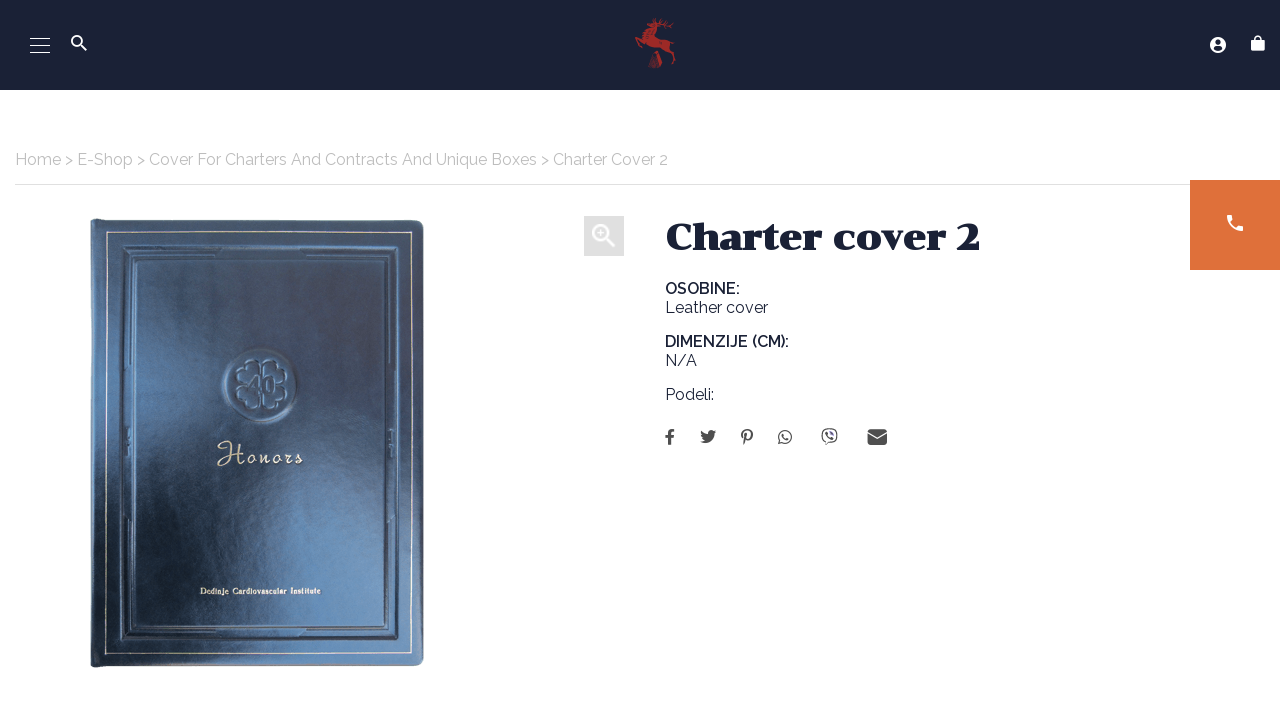

--- FILE ---
content_type: text/html; charset=UTF-8
request_url: https://ivkovic1789.com/en/product/korica-za-povelju-2/
body_size: 16880
content:
<!DOCTYPE html>
<html lang="en-US">

<head>
   <meta charset="UTF-8">
   <meta name="viewport" content="width=device-width, initial-scale=1">
   <link rel="profile" href="http://gmpg.org/xfn/11">
   <link rel="pingback" href="https://ivkovic1789.com/xmlrpc.php">
   <meta name="theme-color" content="#010101">
   <meta name='robots' content='index, follow, max-image-preview:large, max-snippet:-1, max-video-preview:-1' />
<link rel="alternate" hreflang="en" href="https://ivkovic1789.com/en/product/korica-za-povelju-2/" />

	<!-- This site is optimized with the Yoast SEO plugin v19.1 - https://yoast.com/wordpress/plugins/seo/ -->
	<title>Charter cover 2 - Ivkovic</title>
	<link rel="canonical" href="https://ivkovic1789.com/en/product/korica-za-povelju-2/" />
	<meta property="og:locale" content="en_US" />
	<meta property="og:type" content="article" />
	<meta property="og:title" content="Charter cover 2 - Ivkovic" />
	<meta property="og:description" content="Leather cover" />
	<meta property="og:url" content="https://ivkovic1789.com/en/product/korica-za-povelju-2/" />
	<meta property="og:site_name" content="Ivkovic" />
	<meta property="article:modified_time" content="2022-04-25T11:36:39+00:00" />
	<meta property="og:image" content="https://ivkovic1789.com/wp-content/uploads/2022/04/DEDINJE-POVELJA-teget.png" />
	<meta property="og:image:width" content="485" />
	<meta property="og:image:height" content="485" />
	<meta property="og:image:type" content="image/png" />
	<meta name="twitter:card" content="summary_large_image" />
	<script type="application/ld+json" class="yoast-schema-graph">{"@context":"https://schema.org","@graph":[{"@type":"WebSite","@id":"https://ivkovic1789.com/#website","url":"https://ivkovic1789.com/","name":"Ivkovic","description":"","potentialAction":[{"@type":"SearchAction","target":{"@type":"EntryPoint","urlTemplate":"https://ivkovic1789.com/?s={search_term_string}"},"query-input":"required name=search_term_string"}],"inLanguage":"en-US"},{"@type":"ImageObject","inLanguage":"en-US","@id":"https://ivkovic1789.com/en/product/korica-za-povelju-2/#primaryimage","url":"https://ivkovic1789.com/wp-content/uploads/2022/04/DEDINJE-POVELJA-teget.png","contentUrl":"https://ivkovic1789.com/wp-content/uploads/2022/04/DEDINJE-POVELJA-teget.png","width":485,"height":485},{"@type":"WebPage","@id":"https://ivkovic1789.com/en/product/korica-za-povelju-2/#webpage","url":"https://ivkovic1789.com/en/product/korica-za-povelju-2/","name":"Charter cover 2 - Ivkovic","isPartOf":{"@id":"https://ivkovic1789.com/#website"},"primaryImageOfPage":{"@id":"https://ivkovic1789.com/en/product/korica-za-povelju-2/#primaryimage"},"datePublished":"2022-04-25T10:21:56+00:00","dateModified":"2022-04-25T11:36:39+00:00","breadcrumb":{"@id":"https://ivkovic1789.com/en/product/korica-za-povelju-2/#breadcrumb"},"inLanguage":"en-US","potentialAction":[{"@type":"ReadAction","target":["https://ivkovic1789.com/en/product/korica-za-povelju-2/"]}]},{"@type":"BreadcrumbList","@id":"https://ivkovic1789.com/en/product/korica-za-povelju-2/#breadcrumb","itemListElement":[{"@type":"ListItem","position":1,"name":"Home","item":"https://ivkovic1789.com/en/"},{"@type":"ListItem","position":2,"name":"E-Shop","item":"https://ivkovic1789.com/en/e-shop/"},{"@type":"ListItem","position":3,"name":"Cover for charters and contracts and unique boxes","item":"https://ivkovic1789.com/en/product-category/luksuzni-kozni-povez-en/korice-za-povelje-i-ugovore-koza-en/"},{"@type":"ListItem","position":4,"name":"Charter cover 2"}]}]}</script>
	<!-- / Yoast SEO plugin. -->


<link rel="alternate" type="application/rss+xml" title="Ivkovic &raquo; Feed" href="https://ivkovic1789.com/en/feed/" />
<link rel="alternate" type="application/rss+xml" title="Ivkovic &raquo; Comments Feed" href="https://ivkovic1789.com/en/comments/feed/" />
<link rel="alternate" title="oEmbed (JSON)" type="application/json+oembed" href="https://ivkovic1789.com/en/wp-json/oembed/1.0/embed?url=https%3A%2F%2Fivkovic1789.com%2Fen%2Fproduct%2Fkorica-za-povelju-2%2F" />
<link rel="alternate" title="oEmbed (XML)" type="text/xml+oembed" href="https://ivkovic1789.com/en/wp-json/oembed/1.0/embed?url=https%3A%2F%2Fivkovic1789.com%2Fen%2Fproduct%2Fkorica-za-povelju-2%2F&#038;format=xml" />
<style id='wp-img-auto-sizes-contain-inline-css' type='text/css'>
img:is([sizes=auto i],[sizes^="auto," i]){contain-intrinsic-size:3000px 1500px}
/*# sourceURL=wp-img-auto-sizes-contain-inline-css */
</style>
<style id='classic-theme-styles-inline-css' type='text/css'>
/*! This file is auto-generated */
.wp-block-button__link{color:#fff;background-color:#32373c;border-radius:9999px;box-shadow:none;text-decoration:none;padding:calc(.667em + 2px) calc(1.333em + 2px);font-size:1.125em}.wp-block-file__button{background:#32373c;color:#fff;text-decoration:none}
/*# sourceURL=/wp-includes/css/classic-themes.min.css */
</style>
<link rel='stylesheet' id='contact-form-7-css' href='https://ivkovic1789.com/wp-content/plugins/contact-form-7/includes/css/styles.css?ver=5.6.4' type='text/css' media='all' />
<link rel='stylesheet' id='photoswipe-css' href='https://ivkovic1789.com/wp-content/plugins/woocommerce/assets/css/photoswipe/photoswipe.min.css?ver=6.6.1' type='text/css' media='all' />
<link rel='stylesheet' id='photoswipe-default-skin-css' href='https://ivkovic1789.com/wp-content/plugins/woocommerce/assets/css/photoswipe/default-skin/default-skin.min.css?ver=6.6.1' type='text/css' media='all' />
<link rel='stylesheet' id='woocommerce-layout-css' href='https://ivkovic1789.com/wp-content/plugins/woocommerce/assets/css/woocommerce-layout.css?ver=6.6.1' type='text/css' media='all' />
<link rel='stylesheet' id='woocommerce-smallscreen-css' href='https://ivkovic1789.com/wp-content/plugins/woocommerce/assets/css/woocommerce-smallscreen.css?ver=6.6.1' type='text/css' media='only screen and (max-width: 768px)' />
<link rel='stylesheet' id='woocommerce-general-css' href='https://ivkovic1789.com/wp-content/plugins/woocommerce/assets/css/woocommerce.css?ver=6.6.1' type='text/css' media='all' />
<style id='woocommerce-inline-inline-css' type='text/css'>
.woocommerce form .form-row .required { visibility: visible; }
/*# sourceURL=woocommerce-inline-inline-css */
</style>
<link rel='stylesheet' id='wpml-legacy-dropdown-0-css' href='//ivkovic1789.com/wp-content/plugins/sitepress-multilingual-cms/templates/language-switchers/legacy-dropdown/style.min.css?ver=1' type='text/css' media='all' />
<link rel='stylesheet' id='search-filter-plugin-styles-css' href='https://ivkovic1789.com/wp-content/plugins/search-filter-pro/public/assets/css/search-filter.min.css?ver=2.4.6' type='text/css' media='all' />
<link rel='stylesheet' id='ivkovic-style-css' href='https://ivkovic1789.com/wp-content/themes/ivkovic-theme/style.css?ver=6.9' type='text/css' media='all' />
<link rel='stylesheet' id='lf-css-css' href='https://ivkovic1789.com/wp-content/themes/ivkovic-theme/dist/style.css?ver=6.9' type='text/css' media='all' />
<script type="text/javascript" src="https://ivkovic1789.com/wp-includes/js/jquery/jquery.min.js?ver=3.7.1" id="jquery-core-js"></script>
<script type="text/javascript" src="https://ivkovic1789.com/wp-includes/js/jquery/jquery-migrate.min.js?ver=3.4.1" id="jquery-migrate-js"></script>
<script type="text/javascript" src="//ivkovic1789.com/wp-content/plugins/sitepress-multilingual-cms/templates/language-switchers/legacy-dropdown/script.min.js?ver=1" id="wpml-legacy-dropdown-0-js"></script>
<script type="text/javascript" id="search-filter-plugin-build-js-extra">
/* <![CDATA[ */
var SF_LDATA = {"ajax_url":"https://ivkovic1789.com/wp-admin/admin-ajax.php","home_url":"https://ivkovic1789.com/en/"};
//# sourceURL=search-filter-plugin-build-js-extra
/* ]]> */
</script>
<script type="text/javascript" src="https://ivkovic1789.com/wp-content/plugins/search-filter-pro/public/assets/js/search-filter-build.min.js?ver=2.4.6" id="search-filter-plugin-build-js"></script>
<script type="text/javascript" src="https://ivkovic1789.com/wp-content/plugins/search-filter-pro/public/assets/js/chosen.jquery.min.js?ver=2.4.6" id="search-filter-plugin-chosen-js"></script>
<link rel="https://api.w.org/" href="https://ivkovic1789.com/en/wp-json/" /><link rel="alternate" title="JSON" type="application/json" href="https://ivkovic1789.com/en/wp-json/wp/v2/product/7280" /><link rel="EditURI" type="application/rsd+xml" title="RSD" href="https://ivkovic1789.com/xmlrpc.php?rsd" />
<meta name="generator" content="WordPress 6.9" />
<meta name="generator" content="WooCommerce 6.6.1" />
<link rel='shortlink' href='https://ivkovic1789.com/en/?p=7280' />
<meta name="generator" content="WPML ver:4.5.8 stt:1,49;" />
	<noscript><style>.woocommerce-product-gallery{ opacity: 1 !important; }</style></noscript>
	<style type="text/css">.recentcomments a{display:inline !important;padding:0 !important;margin:0 !important;}</style><link rel="icon" href="https://ivkovic1789.com/wp-content/uploads/2021/09/cropped-favicon-removebg-preview-1-100x100.png" sizes="32x32" />
<link rel="icon" href="https://ivkovic1789.com/wp-content/uploads/2021/09/cropped-favicon-removebg-preview-1-300x300.png" sizes="192x192" />
<link rel="apple-touch-icon" href="https://ivkovic1789.com/wp-content/uploads/2021/09/cropped-favicon-removebg-preview-1-252x250.png" />
<meta name="msapplication-TileImage" content="https://ivkovic1789.com/wp-content/uploads/2021/09/cropped-favicon-removebg-preview-1-300x300.png" />
   <link
      rel="stylesheet"
      href="https://cdn.jsdelivr.net/npm/@fancyapps/ui@4.0/dist/fancybox.css"
    />
      <script>
      jQuery(document).on("sf:ajaxfinish", ".searchandfilter", function() {
         jQuery("li.sf-level-0 .sf-label-checkbox").each(function() {
            const plusElement = $(
               '<div class="plus"><span></span><span></span></div>'
            );
            var liElement = jQuery(this);
            var activeFilter = jQuery('.filter-active');
            liElement.append(plusElement);

            plusElement.on("click", function(e) {
               e.preventDefault();
               liElement.toggleClass("active");
               liElement.next().slideToggle(400);
            });
            if (activeFilter && activeFilter.length > 0) {
               activeFilter.removeClass('filter-active');
            }
         });
         const sfactiveParent = jQuery(".sf-option-active").parent();
         const sfactiveParentPrev = sfactiveParent.prev();
         if (sfactiveParentPrev.hasClass("sf-label-checkbox")) {
            sfactiveParentPrev.addClass("active");
            sfactiveParent.slideDown(0);
         }
      });
   </script>
<style id='global-styles-inline-css' type='text/css'>
:root{--wp--preset--aspect-ratio--square: 1;--wp--preset--aspect-ratio--4-3: 4/3;--wp--preset--aspect-ratio--3-4: 3/4;--wp--preset--aspect-ratio--3-2: 3/2;--wp--preset--aspect-ratio--2-3: 2/3;--wp--preset--aspect-ratio--16-9: 16/9;--wp--preset--aspect-ratio--9-16: 9/16;--wp--preset--color--black: #000000;--wp--preset--color--cyan-bluish-gray: #abb8c3;--wp--preset--color--white: #ffffff;--wp--preset--color--pale-pink: #f78da7;--wp--preset--color--vivid-red: #cf2e2e;--wp--preset--color--luminous-vivid-orange: #ff6900;--wp--preset--color--luminous-vivid-amber: #fcb900;--wp--preset--color--light-green-cyan: #7bdcb5;--wp--preset--color--vivid-green-cyan: #00d084;--wp--preset--color--pale-cyan-blue: #8ed1fc;--wp--preset--color--vivid-cyan-blue: #0693e3;--wp--preset--color--vivid-purple: #9b51e0;--wp--preset--gradient--vivid-cyan-blue-to-vivid-purple: linear-gradient(135deg,rgb(6,147,227) 0%,rgb(155,81,224) 100%);--wp--preset--gradient--light-green-cyan-to-vivid-green-cyan: linear-gradient(135deg,rgb(122,220,180) 0%,rgb(0,208,130) 100%);--wp--preset--gradient--luminous-vivid-amber-to-luminous-vivid-orange: linear-gradient(135deg,rgb(252,185,0) 0%,rgb(255,105,0) 100%);--wp--preset--gradient--luminous-vivid-orange-to-vivid-red: linear-gradient(135deg,rgb(255,105,0) 0%,rgb(207,46,46) 100%);--wp--preset--gradient--very-light-gray-to-cyan-bluish-gray: linear-gradient(135deg,rgb(238,238,238) 0%,rgb(169,184,195) 100%);--wp--preset--gradient--cool-to-warm-spectrum: linear-gradient(135deg,rgb(74,234,220) 0%,rgb(151,120,209) 20%,rgb(207,42,186) 40%,rgb(238,44,130) 60%,rgb(251,105,98) 80%,rgb(254,248,76) 100%);--wp--preset--gradient--blush-light-purple: linear-gradient(135deg,rgb(255,206,236) 0%,rgb(152,150,240) 100%);--wp--preset--gradient--blush-bordeaux: linear-gradient(135deg,rgb(254,205,165) 0%,rgb(254,45,45) 50%,rgb(107,0,62) 100%);--wp--preset--gradient--luminous-dusk: linear-gradient(135deg,rgb(255,203,112) 0%,rgb(199,81,192) 50%,rgb(65,88,208) 100%);--wp--preset--gradient--pale-ocean: linear-gradient(135deg,rgb(255,245,203) 0%,rgb(182,227,212) 50%,rgb(51,167,181) 100%);--wp--preset--gradient--electric-grass: linear-gradient(135deg,rgb(202,248,128) 0%,rgb(113,206,126) 100%);--wp--preset--gradient--midnight: linear-gradient(135deg,rgb(2,3,129) 0%,rgb(40,116,252) 100%);--wp--preset--font-size--small: 13px;--wp--preset--font-size--medium: 20px;--wp--preset--font-size--large: 36px;--wp--preset--font-size--x-large: 42px;--wp--preset--spacing--20: 0.44rem;--wp--preset--spacing--30: 0.67rem;--wp--preset--spacing--40: 1rem;--wp--preset--spacing--50: 1.5rem;--wp--preset--spacing--60: 2.25rem;--wp--preset--spacing--70: 3.38rem;--wp--preset--spacing--80: 5.06rem;--wp--preset--shadow--natural: 6px 6px 9px rgba(0, 0, 0, 0.2);--wp--preset--shadow--deep: 12px 12px 50px rgba(0, 0, 0, 0.4);--wp--preset--shadow--sharp: 6px 6px 0px rgba(0, 0, 0, 0.2);--wp--preset--shadow--outlined: 6px 6px 0px -3px rgb(255, 255, 255), 6px 6px rgb(0, 0, 0);--wp--preset--shadow--crisp: 6px 6px 0px rgb(0, 0, 0);}:where(.is-layout-flex){gap: 0.5em;}:where(.is-layout-grid){gap: 0.5em;}body .is-layout-flex{display: flex;}.is-layout-flex{flex-wrap: wrap;align-items: center;}.is-layout-flex > :is(*, div){margin: 0;}body .is-layout-grid{display: grid;}.is-layout-grid > :is(*, div){margin: 0;}:where(.wp-block-columns.is-layout-flex){gap: 2em;}:where(.wp-block-columns.is-layout-grid){gap: 2em;}:where(.wp-block-post-template.is-layout-flex){gap: 1.25em;}:where(.wp-block-post-template.is-layout-grid){gap: 1.25em;}.has-black-color{color: var(--wp--preset--color--black) !important;}.has-cyan-bluish-gray-color{color: var(--wp--preset--color--cyan-bluish-gray) !important;}.has-white-color{color: var(--wp--preset--color--white) !important;}.has-pale-pink-color{color: var(--wp--preset--color--pale-pink) !important;}.has-vivid-red-color{color: var(--wp--preset--color--vivid-red) !important;}.has-luminous-vivid-orange-color{color: var(--wp--preset--color--luminous-vivid-orange) !important;}.has-luminous-vivid-amber-color{color: var(--wp--preset--color--luminous-vivid-amber) !important;}.has-light-green-cyan-color{color: var(--wp--preset--color--light-green-cyan) !important;}.has-vivid-green-cyan-color{color: var(--wp--preset--color--vivid-green-cyan) !important;}.has-pale-cyan-blue-color{color: var(--wp--preset--color--pale-cyan-blue) !important;}.has-vivid-cyan-blue-color{color: var(--wp--preset--color--vivid-cyan-blue) !important;}.has-vivid-purple-color{color: var(--wp--preset--color--vivid-purple) !important;}.has-black-background-color{background-color: var(--wp--preset--color--black) !important;}.has-cyan-bluish-gray-background-color{background-color: var(--wp--preset--color--cyan-bluish-gray) !important;}.has-white-background-color{background-color: var(--wp--preset--color--white) !important;}.has-pale-pink-background-color{background-color: var(--wp--preset--color--pale-pink) !important;}.has-vivid-red-background-color{background-color: var(--wp--preset--color--vivid-red) !important;}.has-luminous-vivid-orange-background-color{background-color: var(--wp--preset--color--luminous-vivid-orange) !important;}.has-luminous-vivid-amber-background-color{background-color: var(--wp--preset--color--luminous-vivid-amber) !important;}.has-light-green-cyan-background-color{background-color: var(--wp--preset--color--light-green-cyan) !important;}.has-vivid-green-cyan-background-color{background-color: var(--wp--preset--color--vivid-green-cyan) !important;}.has-pale-cyan-blue-background-color{background-color: var(--wp--preset--color--pale-cyan-blue) !important;}.has-vivid-cyan-blue-background-color{background-color: var(--wp--preset--color--vivid-cyan-blue) !important;}.has-vivid-purple-background-color{background-color: var(--wp--preset--color--vivid-purple) !important;}.has-black-border-color{border-color: var(--wp--preset--color--black) !important;}.has-cyan-bluish-gray-border-color{border-color: var(--wp--preset--color--cyan-bluish-gray) !important;}.has-white-border-color{border-color: var(--wp--preset--color--white) !important;}.has-pale-pink-border-color{border-color: var(--wp--preset--color--pale-pink) !important;}.has-vivid-red-border-color{border-color: var(--wp--preset--color--vivid-red) !important;}.has-luminous-vivid-orange-border-color{border-color: var(--wp--preset--color--luminous-vivid-orange) !important;}.has-luminous-vivid-amber-border-color{border-color: var(--wp--preset--color--luminous-vivid-amber) !important;}.has-light-green-cyan-border-color{border-color: var(--wp--preset--color--light-green-cyan) !important;}.has-vivid-green-cyan-border-color{border-color: var(--wp--preset--color--vivid-green-cyan) !important;}.has-pale-cyan-blue-border-color{border-color: var(--wp--preset--color--pale-cyan-blue) !important;}.has-vivid-cyan-blue-border-color{border-color: var(--wp--preset--color--vivid-cyan-blue) !important;}.has-vivid-purple-border-color{border-color: var(--wp--preset--color--vivid-purple) !important;}.has-vivid-cyan-blue-to-vivid-purple-gradient-background{background: var(--wp--preset--gradient--vivid-cyan-blue-to-vivid-purple) !important;}.has-light-green-cyan-to-vivid-green-cyan-gradient-background{background: var(--wp--preset--gradient--light-green-cyan-to-vivid-green-cyan) !important;}.has-luminous-vivid-amber-to-luminous-vivid-orange-gradient-background{background: var(--wp--preset--gradient--luminous-vivid-amber-to-luminous-vivid-orange) !important;}.has-luminous-vivid-orange-to-vivid-red-gradient-background{background: var(--wp--preset--gradient--luminous-vivid-orange-to-vivid-red) !important;}.has-very-light-gray-to-cyan-bluish-gray-gradient-background{background: var(--wp--preset--gradient--very-light-gray-to-cyan-bluish-gray) !important;}.has-cool-to-warm-spectrum-gradient-background{background: var(--wp--preset--gradient--cool-to-warm-spectrum) !important;}.has-blush-light-purple-gradient-background{background: var(--wp--preset--gradient--blush-light-purple) !important;}.has-blush-bordeaux-gradient-background{background: var(--wp--preset--gradient--blush-bordeaux) !important;}.has-luminous-dusk-gradient-background{background: var(--wp--preset--gradient--luminous-dusk) !important;}.has-pale-ocean-gradient-background{background: var(--wp--preset--gradient--pale-ocean) !important;}.has-electric-grass-gradient-background{background: var(--wp--preset--gradient--electric-grass) !important;}.has-midnight-gradient-background{background: var(--wp--preset--gradient--midnight) !important;}.has-small-font-size{font-size: var(--wp--preset--font-size--small) !important;}.has-medium-font-size{font-size: var(--wp--preset--font-size--medium) !important;}.has-large-font-size{font-size: var(--wp--preset--font-size--large) !important;}.has-x-large-font-size{font-size: var(--wp--preset--font-size--x-large) !important;}
/*# sourceURL=global-styles-inline-css */
</style>
</head>

<body class="wp-singular product-template-default single single-product postid-7280 wp-theme-ivkovic-theme theme-ivkovic-theme woocommerce woocommerce-page woocommerce-no-js">
   <div id="page" class="hfeed site">
      <a class="skip-link screen-reader-text" href="#content">Skip to content</a>

      <header id="masthead" class="site-header" role="banner">
         <div class="container container-full logo-menu-wrapper">
            <div class="row">
               <div class="mobile-before-logo">
                  <div class="menu-toggle-wrapper">
                     <a href='#' class="menu-toggle" aria-controls="primary-menu" aria-expanded="false">
                        <span></span>
                        <span></span>
                        <span></span>
                     </a>
                  </div>
                  <div class="main-nav-search">
                     <div class="main-nav-search-form">
                        
<form role="search" method="get" class="search-form" action="https://ivkovic1789.com/en/">
	<label>
		<input type="search" class="search-field" autocomplete="off" placeholder="Search" value="" name="s" />
		<button class="submit-button-search" type="submit">
			<i class="icon-search"></i>
		</button>
	</label>
</form>
                     </div><!-- .main-nav-search-form -->
                     <div class="main-nav-search-button">
                        <i class="icon-search"></i>
                     </div><!-- .main-nav-search-button -->
                  </div><!-- .main-nav-search -->
               </div>
               <div class="site-branding-main-logo site-branding">
                  <div class="site-title">
                     <a href="https://ivkovic1789.com/en/" rel="home">
                        <img src="https://ivkovic1789.com/wp-content/uploads/2021/05/61803913.svg" alt="Ivkovic" />
                     </a>
                  </div>
               </div><!-- .site-branding -->

               <nav id="site-navigation" class="main-navigation" role="navigation">

                  <div class="main-nav-menu">

                     <div class="main-menu-container"><ul id="primary-menu" class="main-header-menu"><li id="menu-item-887" class="menu-item menu-item-type-post_type menu-item-object-page menu-item-887"><a href="https://ivkovic1789.com/en/about-us/">About Us</a></li>
<li id="menu-item-925" class="menu-item menu-item-type-post_type menu-item-object-page current_page_parent menu-item-925"><a href="https://ivkovic1789.com/en/e-shop/">E-Shop</a></li>
<li id="menu-item-947" class="mega-menu menu-item menu-item-type-custom menu-item-object-custom menu-item-947"><a href="#">Products</a></li>
<li id="menu-item-894" class="menu-item menu-item-type-post_type menu-item-object-page menu-item-894"><a href="https://ivkovic1789.com/en/services/">Services</a></li>
<li id="menu-item-9910" class="menu-item menu-item-type-custom menu-item-object-custom menu-item-9910"><a href="https://ivkovic1789.com/en/katalozi/">Catalogs</a></li>
<li id="menu-item-974" class="menu-item menu-item-type-post_type menu-item-object-page menu-item-974"><a href="https://ivkovic1789.com/en/news/">News</a></li>
<li id="menu-item-910" class="menu-item menu-item-type-post_type menu-item-object-page menu-item-910"><a href="https://ivkovic1789.com/en/careers/">Careers</a></li>
<li id="menu-item-909" class="menu-item menu-item-type-post_type menu-item-object-page menu-item-909"><a href="https://ivkovic1789.com/en/contact/">Contact</a></li>
<li id="menu-item-6305" class="menu-item menu-item-type-post_type menu-item-object-page menu-item-6305"><a href="https://ivkovic1789.com/en/press/">Press</a></li>
<li id="menu-item-6306" class="menu-btn menu-item menu-item-type-custom menu-item-object-custom menu-item-6306"><a href="https://ivkovic1789.com/en/e-shop/?_sft_product_cat=gift-card,gift-box">Gift card</a></li>
</ul></div>
                  </div><!-- .main-nav-menu -->
                  <div class="main-nav-extra">

                     <div class="main-nav-acc-wrap">
                        <div class="main-nav-acc-button">
                           <a href="https://ivkovic1789.com/en/my-account/"><i class="icon-user"></i></a>
                           <div class="main-nav-acc-popup">
                              <span></span>
                              <div class="main-nav-acc-popup-inner">

                                 
                                    <div class="main-nav-acc-link main-nav-acc-link-reg">
                                       <a href="https://ivkovic1789.com/en/registration/">Registruj se</a>
                                    </div><!-- .main-nav-acc-link -->
                                    <div class="main-nav-acc-link main-nav-acc-link-login">
                                       <a href="https://ivkovic1789.com/en/login/">Uloguj se</a>
                                    </div><!-- .main-nav-acc-link -->

                                 
                              </div><!-- .main-nav-acc-popup-inner -->
                           </div><!-- .main-nav-acc-popup -->
                        </div><!-- .main-nav-acc-button -->

                     </div><!-- .main-nav-acc-wrap -->

                     <div class="main-nav-cart">
                            
    <a class="cart-contents" href="https://ivkovic1789.com/en/cart/" title="Cart">
        <i class="icon-cart"></i>

            </a>

                         </div><!-- .main-nav-cart -->

                     <div class="main-nav-lg-switch">
                        
<div
	 class="wpml-ls-statics-shortcode_actions wpml-ls wpml-ls-legacy-dropdown js-wpml-ls-legacy-dropdown">
	<ul>

		<li tabindex="0" class="wpml-ls-slot-shortcode_actions wpml-ls-item wpml-ls-item-en wpml-ls-current-language wpml-ls-first-item wpml-ls-last-item wpml-ls-item-legacy-dropdown">
			<a href="#" class="js-wpml-ls-item-toggle wpml-ls-item-toggle">
                <span class="wpml-ls-native">ENG</span></a>

			<ul class="wpml-ls-sub-menu">
							</ul>

		</li>

	</ul>
</div>
                     </div><!-- .main-nav-lg-switch -->

                     <div class="main-nav-search">
                        <div class="main-nav-search-form">
                           
<form role="search" method="get" class="search-form" action="https://ivkovic1789.com/en/">
	<label>
		<input type="search" class="search-field" autocomplete="off" placeholder="Search" value="" name="s" />
		<button class="submit-button-search" type="submit">
			<i class="icon-search"></i>
		</button>
	</label>
</form>
                        </div><!-- .main-nav-search-form -->
                        <div class="main-nav-search-button">
                           <i class="icon-search"></i>
                        </div><!-- .main-nav-search-button -->
                     </div><!-- .main-nav-search -->

                  </div><!-- .main-nav-extra -->

               </nav><!-- #site-navigation -->



            </div> <!-- /.row justify-content-between -->
         </div> <!-- /.container logo-menu-wrapper -->
      </header><!-- #masthead /.site-header -->

      <div class="social-menu desktop-version">

         
            <div class="social-menu-item social-menu-item-phone">
               <span><i class="icon-phone"></i></span>
               <div class="social-menu-item-phone-popup">
                  <span>Kontaktirajte nas</span>
                  <a href="tel:(+38121)-521461">(+381 21) - 521 461</a>
               </div>
            </div><!-- .social-menu-item -->

         
      </div><!-- .social-menu -->

      <div class="mega-menu-wrap">
         <div class="container">
            <div class="mega-menu-inner">

               <div class="mega-menu-products">

                  <header class="mega-menu-header">
                     <h4 class="mega-menu-title">E-SHOP</h4>
                  </header><!-- .mega-menu-header -->

                  <div class="mega-menu-products-container"><ul id="mega-menu-products-menu" class="mega-menu-products-menu"><li id="menu-item-6251" class="menu-item menu-item-type-taxonomy menu-item-object-product_cat menu-item-6251"><a href="https://ivkovic1789.com/en/product-category/knjigovezacki-komercijalni-program-en/">BOOKBINDING COMMERCIAL PROGRAM</a></li>
<li id="menu-item-6254" class="menu-item menu-item-type-taxonomy menu-item-object-product_cat current-product-ancestor current-menu-parent current-product-parent menu-item-6254"><a href="https://ivkovic1789.com/en/product-category/luksuzni-kozni-povez-en/">LUXURY LEATHER BINDING</a></li>
<li id="menu-item-6255" class="menu-item menu-item-type-taxonomy menu-item-object-product_cat menu-item-6255"><a href="https://ivkovic1789.com/en/product-category/leather-product-for-men/torbe-en/">Bags</a></li>
<li id="menu-item-6256" class="menu-item menu-item-type-taxonomy menu-item-object-product_cat menu-item-6256"><a href="https://ivkovic1789.com/en/product-category/leather-product-for-men/kaisevi-en/">Belts</a></li>
<li id="menu-item-6257" class="menu-item menu-item-type-taxonomy menu-item-object-product_cat menu-item-6257"><a href="https://ivkovic1789.com/en/product-category/leather-product-for-men/business-folder/">Business folder</a></li>
<li id="menu-item-6258" class="menu-item menu-item-type-taxonomy menu-item-object-product_cat menu-item-6258"><a href="https://ivkovic1789.com/en/product-category/uncategorized-en/cigar-case/">Cigar case</a></li>
<li id="menu-item-6259" class="menu-item menu-item-type-taxonomy menu-item-object-product_cat menu-item-6259"><a href="https://ivkovic1789.com/en/product-category/uncategorized-en/eyeglasses-cases/">Eyeglasses cases</a></li>
<li id="menu-item-6261" class="menu-item menu-item-type-taxonomy menu-item-object-product_cat menu-item-6261"><a href="https://ivkovic1789.com/en/product-category/uncategorized-en/holsters/">Holsters for cards and documents</a></li>
<li id="menu-item-6262" class="menu-item menu-item-type-taxonomy menu-item-object-product_cat menu-item-6262"><a href="https://ivkovic1789.com/en/product-category/uncategorized-en/hunting-riffle-case/">Hunting riffle cases</a></li>
<li id="menu-item-6263" class="menu-item menu-item-type-taxonomy menu-item-object-product_cat menu-item-6263"><a href="https://ivkovic1789.com/en/product-category/uncategorized-en/key-cases/">Key cases</a></li>
<li id="menu-item-6264" class="menu-item menu-item-type-taxonomy menu-item-object-product_cat menu-item-6264"><a href="https://ivkovic1789.com/en/product-category/uncategorized-en/key-rings/">Key rings</a></li>
<li id="menu-item-6266" class="menu-item menu-item-type-taxonomy menu-item-object-product_cat menu-item-6266"><a href="https://ivkovic1789.com/en/product-category/outlet-en/">OUTLET</a></li>
<li id="menu-item-6271" class="menu-item menu-item-type-taxonomy menu-item-object-product_cat menu-item-6271"><a href="https://ivkovic1789.com/en/product-category/luksuzni-kozni-povez-en/unikatno-sveto-pismo-en/">The Unique Holy Bible</a></li>
<li id="menu-item-6273" class="menu-item menu-item-type-taxonomy menu-item-object-product_cat menu-item-6273"><a href="https://ivkovic1789.com/en/product-category/zenska-kozna-galanterija-en/novcanici-i-futrole-en-2/">Wallets</a></li>
</ul></div>
                  
                  
                     <div class="mega-menu-link">
                        <a href="https://ivkovic1789.com/en/shop/">Vidi sve</a>
                     </div><!-- .mega-menu-link -->

                  
               </div><!-- .mega-menu-products -->

               
               
                  <div class="mega-menu-cats">

                     
                           <div class="mega-menu-parent">

                              <header class="mega-menu-parent-header">
                                 <a href="https://ivkovic1789.com/en/product-category/leather-product-for-men/">
                                    <h4 class="mega-menu-parent-title">LEATHER PRODUCT FOR MEN</h4>
                                 </a>
                              </header><!-- .mega-menu-parent-header -->

                              
                              
                                 <div class="mega-menu-children">

                                    
                                          <div class="mega-menu-child ">
                                             <a href="https://ivkovic1789.com/en/product-category/leather-product-for-men/kaisevi-en/">Belts</a>
                                          </div><!-- .mega-menu-child -->

                                    
                                          <div class="mega-menu-child ">
                                             <a href="https://ivkovic1789.com/en/product-category/leather-product-for-men/novcanici-i-futrole-en/">Wallets</a>
                                          </div><!-- .mega-menu-child -->

                                    
                                          <div class="mega-menu-child ">
                                             <a href="https://ivkovic1789.com/en/product-category/leather-product-for-men/business-folder/">Business folder</a>
                                          </div><!-- .mega-menu-child -->

                                    
                                          <div class="mega-menu-child ">
                                             <a href="https://ivkovic1789.com/en/product-category/leather-product-for-men/toiletry-bag/">Toiletry Bag</a>
                                          </div><!-- .mega-menu-child -->

                                    
                                          <div class="mega-menu-child ">
                                             <a href="https://ivkovic1789.com/en/product-category/leather-product-for-men/torbe-en/">Bags</a>
                                          </div><!-- .mega-menu-child -->

                                    
                                 </div><!-- .mega-menu-children -->

                              
                           </div><!-- .mega-menu-parent -->

                        
                           <div class="mega-menu-parent">

                              <header class="mega-menu-parent-header">
                                 <a href="https://ivkovic1789.com/en/product-category/travel-program/">
                                    <h4 class="mega-menu-parent-title">travel program</h4>
                                 </a>
                              </header><!-- .mega-menu-parent-header -->

                              
                              
                           </div><!-- .mega-menu-parent -->

                        
                           <div class="mega-menu-parent">

                              <header class="mega-menu-parent-header">
                                 <a href="https://ivkovic1789.com/en/product-category/zenska-kozna-galanterija-en/">
                                    <h4 class="mega-menu-parent-title">LEATHER PRODUCTS FOR WOMEN</h4>
                                 </a>
                              </header><!-- .mega-menu-parent-header -->

                              
                              
                                 <div class="mega-menu-children">

                                    
                                          <div class="mega-menu-child ">
                                             <a href="https://ivkovic1789.com/en/product-category/zenska-kozna-galanterija-en/kaisevi-en-2/">Belts</a>
                                          </div><!-- .mega-menu-child -->

                                    
                                          <div class="mega-menu-child ">
                                             <a href="https://ivkovic1789.com/en/product-category/zenska-kozna-galanterija-en/novcanici-i-futrole-en-2/">Wallets</a>
                                          </div><!-- .mega-menu-child -->

                                    
                                          <div class="mega-menu-child ">
                                             <a href="https://ivkovic1789.com/en/product-category/zenska-kozna-galanterija-en/business-folder-zenska-kozna-galanterija-en/">Business folder</a>
                                          </div><!-- .mega-menu-child -->

                                    
                                          <div class="mega-menu-child ">
                                             <a href="https://ivkovic1789.com/en/product-category/zenska-kozna-galanterija-en/toiletry-bag-zenska-kozna-galanterija-en/">Toiletry bag</a>
                                          </div><!-- .mega-menu-child -->

                                    
                                          <div class="mega-menu-child ">
                                             <a href="https://ivkovic1789.com/en/product-category/zenska-kozna-galanterija-en/torbe-en-2/">Bags</a>
                                          </div><!-- .mega-menu-child -->

                                    
                                 </div><!-- .mega-menu-children -->

                              
                           </div><!-- .mega-menu-parent -->

                        
                           <div class="mega-menu-parent">

                              <header class="mega-menu-parent-header">
                                 <a href="https://ivkovic1789.com/en/product-category/uncategorized-en/">
                                    <h4 class="mega-menu-parent-title">UNCATEGORIZED LEATHER PRODUCTS</h4>
                                 </a>
                              </header><!-- .mega-menu-parent-header -->

                              
                              
                                 <div class="mega-menu-children">

                                    
                                          <div class="mega-menu-child ">
                                             <a href="https://ivkovic1789.com/en/product-category/uncategorized-en/holsters/">Holsters for cards and documents</a>
                                          </div><!-- .mega-menu-child -->

                                    
                                          <div class="mega-menu-child ">
                                             <a href="https://ivkovic1789.com/en/product-category/uncategorized-en/pencil-cases/">Pencil cases</a>
                                          </div><!-- .mega-menu-child -->

                                    
                                          <div class="mega-menu-child ">
                                             <a href="https://ivkovic1789.com/en/product-category/uncategorized-en/eyeglasses-cases/">Eyeglasses cases</a>
                                          </div><!-- .mega-menu-child -->

                                    
                                          <div class="mega-menu-child ">
                                             <a href="https://ivkovic1789.com/en/product-category/uncategorized-en/key-cases/">Key cases</a>
                                          </div><!-- .mega-menu-child -->

                                    
                                          <div class="mega-menu-child ">
                                             <a href="https://ivkovic1789.com/en/product-category/uncategorized-en/photo-frames/">Photo frames</a>
                                          </div><!-- .mega-menu-child -->

                                    
                                          <div class="mega-menu-child ">
                                             <a href="https://ivkovic1789.com/en/product-category/uncategorized-en/cigar-case/">Cigar case</a>
                                          </div><!-- .mega-menu-child -->

                                    
                                          <div class="mega-menu-child ">
                                             <a href="https://ivkovic1789.com/en/product-category/uncategorized-en/hunting-riffle-case/">Hunting riffle cases</a>
                                          </div><!-- .mega-menu-child -->

                                    
                                 </div><!-- .mega-menu-children -->

                              
                           </div><!-- .mega-menu-parent -->

                        
                           <div class="mega-menu-parent">

                              <header class="mega-menu-parent-header">
                                 <a href="https://ivkovic1789.com/en/product-category/belts/">
                                    <h4 class="mega-menu-parent-title">BELTS</h4>
                                 </a>
                              </header><!-- .mega-menu-parent-header -->

                              
                              
                                 <div class="mega-menu-children">

                                    
                                          <div class="mega-menu-child ">
                                             <a href="https://ivkovic1789.com/en/product-category/belts/fashion-belts/">Fashion</a>
                                          </div><!-- .mega-menu-child -->

                                    
                                          <div class="mega-menu-child ">
                                             <a href="https://ivkovic1789.com/en/product-category/belts/classic/">Classic</a>
                                          </div><!-- .mega-menu-child -->

                                    
                                          <div class="mega-menu-child ">
                                             <a href="https://ivkovic1789.com/en/product-category/belts/classic-30/">Classic 30</a>
                                          </div><!-- .mega-menu-child -->

                                    
                                          <div class="mega-menu-child ">
                                             <a href="https://ivkovic1789.com/en/product-category/belts/classic-30-plate/">Classic 30 plate</a>
                                          </div><!-- .mega-menu-child -->

                                    
                                          <div class="mega-menu-child ">
                                             <a href="https://ivkovic1789.com/en/product-category/belts/classic-35-clip/">Classic 35 clip</a>
                                          </div><!-- .mega-menu-child -->

                                    
                                          <div class="mega-menu-child ">
                                             <a href="https://ivkovic1789.com/en/product-category/belts/classic-35-plate/">Classic 35 plate</a>
                                          </div><!-- .mega-menu-child -->

                                    
                                          <div class="mega-menu-child ">
                                             <a href="https://ivkovic1789.com/en/product-category/belts/urban-40-belts/">Urban 40</a>
                                          </div><!-- .mega-menu-child -->

                                    
                                          <div class="mega-menu-child ">
                                             <a href="https://ivkovic1789.com/en/product-category/belts/vip-belts/">VIP</a>
                                          </div><!-- .mega-menu-child -->

                                    
                                 </div><!-- .mega-menu-children -->

                              
                           </div><!-- .mega-menu-parent -->

                        
                           <div class="mega-menu-parent">

                              <header class="mega-menu-parent-header">
                                 <a href="https://ivkovic1789.com/en/product-category/knjigovezacki-komercijalni-program-en/">
                                    <h4 class="mega-menu-parent-title">BOOKBINDING COMMERCIAL PROGRAM</h4>
                                 </a>
                              </header><!-- .mega-menu-parent-header -->

                              
                              
                                 <div class="mega-menu-children">

                                    
                                          <div class="mega-menu-child ">
                                             <a href="https://ivkovic1789.com/en/product-category/knjigovezacki-komercijalni-program-en/bookbinding-material/">Organizers LUX material</a>
                                          </div><!-- .mega-menu-child -->

                                    
                                          <div class="mega-menu-child ">
                                             <a href="https://ivkovic1789.com/en/product-category/knjigovezacki-komercijalni-program-en/kancelarijski-materijal-en/">Leather cover - organizers and planners</a>
                                          </div><!-- .mega-menu-child -->

                                    
                                          <div class="mega-menu-child ">
                                             <a href="https://ivkovic1789.com/en/product-category/knjigovezacki-komercijalni-program-en/desk-sets/">Desk sets</a>
                                          </div><!-- .mega-menu-child -->

                                    
                                          <div class="mega-menu-child ">
                                             <a href="https://ivkovic1789.com/en/product-category/knjigovezacki-komercijalni-program-en/covers-for-contractscharters-and-boxes/">Covers for contracts,charters and boxes</a>
                                          </div><!-- .mega-menu-child -->

                                    
                                          <div class="mega-menu-child ">
                                             <a href="https://ivkovic1789.com/en/product-category/knjigovezacki-komercijalni-program-en/opreme-za-hotele-i-restorane-en/">Equipment for hotels and restaurants</a>
                                          </div><!-- .mega-menu-child -->

                                    
                                          <div class="mega-menu-child ">
                                             <a href="https://ivkovic1789.com/en/product-category/knjigovezacki-komercijalni-program-en/leather-cover/">Leather cover</a>
                                          </div><!-- .mega-menu-child -->

                                    
                                 </div><!-- .mega-menu-children -->

                              
                           </div><!-- .mega-menu-parent -->

                        
                           <div class="mega-menu-parent">

                              <header class="mega-menu-parent-header">
                                 <a href="https://ivkovic1789.com/en/product-category/luksuzni-kozni-povez-en/">
                                    <h4 class="mega-menu-parent-title">LUXURY LEATHER BINDING</h4>
                                 </a>
                              </header><!-- .mega-menu-parent-header -->

                              
                              
                                 <div class="mega-menu-children">

                                    
                                          <div class="mega-menu-child ">
                                             <a href="https://ivkovic1789.com/en/product-category/luksuzni-kozni-povez-en/unikatno-sveto-pismo-en/">The Unique Holy Bible</a>
                                          </div><!-- .mega-menu-child -->

                                    
                                          <div class="mega-menu-child ">
                                             <a href="https://ivkovic1789.com/en/product-category/luksuzni-kozni-povez-en/foto-albumi-en/">Photo albums</a>
                                          </div><!-- .mega-menu-child -->

                                    
                                          <div class="mega-menu-child ">
                                             <a href="https://ivkovic1789.com/en/product-category/luksuzni-kozni-povez-en/dnevnik-en/">Diary</a>
                                          </div><!-- .mega-menu-child -->

                                    
                                          <div class="mega-menu-child ">
                                             <a href="https://ivkovic1789.com/en/product-category/luksuzni-kozni-povez-en/umetnicki-povez-en/">Books -artistic cover</a>
                                          </div><!-- .mega-menu-child -->

                                    
                                          <div class="mega-menu-child ">
                                             <a href="https://ivkovic1789.com/en/product-category/luksuzni-kozni-povez-en/korice-za-povelje-i-ugovore-koza-en/">Cover for charters and contracts and unique boxes</a>
                                          </div><!-- .mega-menu-child -->

                                    
                                          <div class="mega-menu-child ">
                                             <a href="https://ivkovic1789.com/en/product-category/luksuzni-kozni-povez-en/gospel-our-work/">Gospel - our work....</a>
                                          </div><!-- .mega-menu-child -->

                                    
                                          <div class="mega-menu-child ">
                                             <a href="https://ivkovic1789.com/en/product-category/luksuzni-kozni-povez-en/gospel-with-metal-fittings/">Gospel with metal fittings</a>
                                          </div><!-- .mega-menu-child -->

                                    
                                          <div class="mega-menu-child ">
                                             <a href="https://ivkovic1789.com/en/product-category/luksuzni-kozni-povez-en/gospel-with-embossed-cover/">Gospel with embossed cover</a>
                                          </div><!-- .mega-menu-child -->

                                    
                                          <div class="mega-menu-child ">
                                             <a href="https://ivkovic1789.com/en/product-category/luksuzni-kozni-povez-en/kozni-povez-za-crkvu-en/">Leather binding for the church</a>
                                          </div><!-- .mega-menu-child -->

                                    
                                          <div class="mega-menu-child ">
                                             <a href="https://ivkovic1789.com/en/product-category/luksuzni-kozni-povez-en/umetnost-en/">Art</a>
                                          </div><!-- .mega-menu-child -->

                                    
                                 </div><!-- .mega-menu-children -->

                              
                           </div><!-- .mega-menu-parent -->

                        
                           <div class="mega-menu-parent">

                              <header class="mega-menu-parent-header">
                                 <a href="https://ivkovic1789.com/en/product-category/roncato-en/">
                                    <h4 class="mega-menu-parent-title">RONCATO</h4>
                                 </a>
                              </header><!-- .mega-menu-parent-header -->

                              
                              
                                 <div class="mega-menu-children">

                                    
                                          <div class="mega-menu-child ">
                                             <a href="https://ivkovic1789.com/en/product-category/roncato-en/back-packs/">Backpacks</a>
                                          </div><!-- .mega-menu-child -->

                                    
                                          <div class="mega-menu-child ">
                                             <a href="https://ivkovic1789.com/en/product-category/roncato-en/koferi-en/">Suitcases</a>
                                          </div><!-- .mega-menu-child -->

                                    
                                          <div class="mega-menu-child ">
                                             <a href="https://ivkovic1789.com/en/product-category/roncato-en/novcanici-en/">Wallets</a>
                                          </div><!-- .mega-menu-child -->

                                    
                                 </div><!-- .mega-menu-children -->

                              
                           </div><!-- .mega-menu-parent -->

                        
                           <div class="mega-menu-parent">

                              <header class="mega-menu-parent-header">
                                 <a href="https://ivkovic1789.com/en/product-category/outlet-en/">
                                    <h4 class="mega-menu-parent-title">OUTLET</h4>
                                 </a>
                              </header><!-- .mega-menu-parent-header -->

                              
                              
                                 <div class="mega-menu-children">

                                    
                                          <div class="mega-menu-child ">
                                             <a href="https://ivkovic1789.com/en/product-category/outlet-en/suitcases/">Suitcases</a>
                                          </div><!-- .mega-menu-child -->

                                    
                                          <div class="mega-menu-child ">
                                             <a href="https://ivkovic1789.com/en/product-category/outlet-en/mixed-products/">Mixed products</a>
                                          </div><!-- .mega-menu-child -->

                                    
                                 </div><!-- .mega-menu-children -->

                              
                           </div><!-- .mega-menu-parent -->

                        
                           <div class="mega-menu-parent">

                              <header class="mega-menu-parent-header">
                                 <a href="https://ivkovic1789.com/en/product-category/gift-box/">
                                    <h4 class="mega-menu-parent-title">GIFT BOX</h4>
                                 </a>
                              </header><!-- .mega-menu-parent-header -->

                              
                              
                           </div><!-- .mega-menu-parent -->

                                                <div class="mega-menu-parent mega-menu-vip-cat">
                           <header class="mega-menu-parent-header">
                              <a href="https://ivkovic1789.com/en/vip/">
                                 <h4 class="mega-menu-parent-title">WE WORKED – VIP</h4>
                              </a>
                           </header><!-- .mega-menu-parent-header -->
                        </div>
                                       </div><!-- .mega-menu-cats -->

               


               
               <div class="mega-menu-image"  role='img' aria-label='' style='background-image: url(https://ivkovic1789.com/wp-content/uploads/2021/05/Rectangle-157.jpg)'>
                  <div class="mega-menu-image-inner">

                     <div class="mega-menu-box">
                        <div class="mega-menu-box-inner">

                           
                              <div class="mega-menu-above-discount">
                                 <p>DISCOUNT</p>
                              </div><!-- .mega-menu-above-discount -->

                           
                           
                              <div class="mega-menu-discount">
                                 <p>10%</p>
                              </div><!-- .mega-menu-discount -->

                           
                           
                              <div class="mega-menu-below-discount">
                                 <p>TO THE E-SHOP COLLECTION</p>
                              </div><!-- .mega-menu-below-discount -->

                           
                           
                              <div class="mega-menu-logo">
                                 <img src="https://ivkovic1789.com/wp-content/uploads/2021/05/61803914.svg" alt="" />
                              </div><!-- .mega-menu-logo -->

                           
                        </div><!-- .mega-menu-box-inner -->
                     </div><!-- .mega-menu-box -->

                  </div><!-- .mega-menu-image-inner -->
               </div><!-- .mega-menu-image -->

            </div><!-- .mega-menu-inner -->
         </div><!-- .container -->
      </div><!-- .mega-menu-wrap -->

      <div class="search-popup-wrapper">
         <span class="search-popup-close">
            <span></span><span></span>
         </span>
         <div class="container">
            <div class="search-popup-inner">
               
<form role="search" method="get" class="search-form" action="https://ivkovic1789.com/en/">
	<label>
		<input type="search" class="search-field" autocomplete="off" placeholder="Search" value="" name="s" />
		<button class="submit-button-search" type="submit">
			<i class="icon-search"></i>
		</button>
	</label>
</form>
            </div>
         </div>
      </div>
      <div class="mobile-menu-wrapper-main">
         <div class="close-mobile-menu-wrapper">
            <div class="close-mobile-menu">
            </div>
         </div>
         <div class="mobile-menu-lg-switch">
            
<div
	 class="wpml-ls-statics-shortcode_actions wpml-ls wpml-ls-legacy-dropdown js-wpml-ls-legacy-dropdown">
	<ul>

		<li tabindex="0" class="wpml-ls-slot-shortcode_actions wpml-ls-item wpml-ls-item-en wpml-ls-current-language wpml-ls-first-item wpml-ls-last-item wpml-ls-item-legacy-dropdown">
			<a href="#" class="js-wpml-ls-item-toggle wpml-ls-item-toggle">
                <span class="wpml-ls-native">ENG</span></a>

			<ul class="wpml-ls-sub-menu">
							</ul>

		</li>

	</ul>
</div>
         </div><!-- .main-nav-lg-switch -->
         <div class="mobile-menu-menu">
            <div class="custom-primary-menu-wrapper"><ul class="custom-primary-menu"><li id="menu-item-887" class="menu-item  menu-item-level-1 "><a href="https://ivkovic1789.com/en/about-us/" >About Us</a></li><li id="menu-item-925" class="menu-item  menu-item-level-1 "><a href="https://ivkovic1789.com/en/e-shop/" >E-Shop</a></li><li id="menu-item-947" class="menu-item  menu-item-level-1 menu-item-has-sub" ><a href="#" >Products</a><ul class="sub-menu-list"><li class="menu-item-has-sub"><a href="https://ivkovic1789.com/en/product-category/leather-product-for-men/">LEATHER PRODUCT FOR MEN</a><ul class="sub-menu-list"><li class=""><a href="https://ivkovic1789.com/en/product-category/leather-product-for-men/kaisevi-en/"> Belts</a></li><li class=""><a href="https://ivkovic1789.com/en/product-category/leather-product-for-men/novcanici-i-futrole-en/"> Wallets</a></li><li class=""><a href="https://ivkovic1789.com/en/product-category/leather-product-for-men/business-folder/"> Business folder</a></li><li class=""><a href="https://ivkovic1789.com/en/product-category/leather-product-for-men/toiletry-bag/"> Toiletry Bag</a></li><li class=""><a href="https://ivkovic1789.com/en/product-category/leather-product-for-men/torbe-en/"> Bags</a></li></ul></li><li><a href="https://ivkovic1789.com/en/product-category/travel-program/">travel program</a></li><li class="menu-item-has-sub"><a href="https://ivkovic1789.com/en/product-category/zenska-kozna-galanterija-en/">LEATHER PRODUCTS FOR WOMEN</a><ul class="sub-menu-list"><li class=""><a href="https://ivkovic1789.com/en/product-category/zenska-kozna-galanterija-en/kaisevi-en-2/"> Belts</a></li><li class=""><a href="https://ivkovic1789.com/en/product-category/zenska-kozna-galanterija-en/novcanici-i-futrole-en-2/"> Wallets</a></li><li class=""><a href="https://ivkovic1789.com/en/product-category/zenska-kozna-galanterija-en/business-folder-zenska-kozna-galanterija-en/"> Business folder</a></li><li class=""><a href="https://ivkovic1789.com/en/product-category/zenska-kozna-galanterija-en/toiletry-bag-zenska-kozna-galanterija-en/"> Toiletry bag</a></li><li class=""><a href="https://ivkovic1789.com/en/product-category/zenska-kozna-galanterija-en/torbe-en-2/"> Bags</a></li></ul></li><li class="menu-item-has-sub"><a href="https://ivkovic1789.com/en/product-category/uncategorized-en/">UNCATEGORIZED LEATHER PRODUCTS</a><ul class="sub-menu-list"><li class=""><a href="https://ivkovic1789.com/en/product-category/uncategorized-en/holsters/"> Holsters for cards and documents</a></li><li class=""><a href="https://ivkovic1789.com/en/product-category/uncategorized-en/pencil-cases/"> Pencil cases</a></li><li class=""><a href="https://ivkovic1789.com/en/product-category/uncategorized-en/eyeglasses-cases/"> Eyeglasses cases</a></li><li class=""><a href="https://ivkovic1789.com/en/product-category/uncategorized-en/key-cases/"> Key cases</a></li><li class=""><a href="https://ivkovic1789.com/en/product-category/uncategorized-en/photo-frames/"> Photo frames</a></li><li class=""><a href="https://ivkovic1789.com/en/product-category/uncategorized-en/cigar-case/"> Cigar case</a></li><li class=""><a href="https://ivkovic1789.com/en/product-category/uncategorized-en/hunting-riffle-case/"> Hunting riffle cases</a></li></ul></li><li class="menu-item-has-sub"><a href="https://ivkovic1789.com/en/product-category/belts/">BELTS</a><ul class="sub-menu-list"><li class=""><a href="https://ivkovic1789.com/en/product-category/belts/fashion-belts/"> Fashion</a></li><li class=""><a href="https://ivkovic1789.com/en/product-category/belts/classic/"> Classic</a></li><li class=""><a href="https://ivkovic1789.com/en/product-category/belts/classic-30/"> Classic 30</a></li><li class=""><a href="https://ivkovic1789.com/en/product-category/belts/classic-30-plate/"> Classic 30 plate</a></li><li class=""><a href="https://ivkovic1789.com/en/product-category/belts/classic-35-clip/"> Classic 35 clip</a></li><li class=""><a href="https://ivkovic1789.com/en/product-category/belts/classic-35-plate/"> Classic 35 plate</a></li><li class=""><a href="https://ivkovic1789.com/en/product-category/belts/urban-40-belts/"> Urban 40</a></li><li class=""><a href="https://ivkovic1789.com/en/product-category/belts/vip-belts/"> VIP</a></li></ul></li><li class="menu-item-has-sub"><a href="https://ivkovic1789.com/en/product-category/knjigovezacki-komercijalni-program-en/">BOOKBINDING COMMERCIAL PROGRAM</a><ul class="sub-menu-list"><li class=""><a href="https://ivkovic1789.com/en/product-category/knjigovezacki-komercijalni-program-en/bookbinding-material/"> Organizers LUX material</a></li><li class=""><a href="https://ivkovic1789.com/en/product-category/knjigovezacki-komercijalni-program-en/kancelarijski-materijal-en/"> Leather cover - organizers and planners</a></li><li class=""><a href="https://ivkovic1789.com/en/product-category/knjigovezacki-komercijalni-program-en/desk-sets/"> Desk sets</a></li><li class=""><a href="https://ivkovic1789.com/en/product-category/knjigovezacki-komercijalni-program-en/covers-for-contractscharters-and-boxes/"> Covers for contracts,charters and boxes</a></li><li class=""><a href="https://ivkovic1789.com/en/product-category/knjigovezacki-komercijalni-program-en/opreme-za-hotele-i-restorane-en/"> Equipment for hotels and restaurants</a></li><li class=""><a href="https://ivkovic1789.com/en/product-category/knjigovezacki-komercijalni-program-en/leather-cover/"> Leather cover</a></li></ul></li><li class="menu-item-has-sub"><a href="https://ivkovic1789.com/en/product-category/luksuzni-kozni-povez-en/">LUXURY LEATHER BINDING</a><ul class="sub-menu-list"><li class=""><a href="https://ivkovic1789.com/en/product-category/luksuzni-kozni-povez-en/unikatno-sveto-pismo-en/"> The Unique Holy Bible</a></li><li class=""><a href="https://ivkovic1789.com/en/product-category/luksuzni-kozni-povez-en/foto-albumi-en/"> Photo albums</a></li><li class=""><a href="https://ivkovic1789.com/en/product-category/luksuzni-kozni-povez-en/dnevnik-en/"> Diary</a></li><li class=""><a href="https://ivkovic1789.com/en/product-category/luksuzni-kozni-povez-en/umetnicki-povez-en/"> Books -artistic cover</a></li><li class=""><a href="https://ivkovic1789.com/en/product-category/luksuzni-kozni-povez-en/korice-za-povelje-i-ugovore-koza-en/"> Cover for charters and contracts and unique boxes</a></li><li class=""><a href="https://ivkovic1789.com/en/product-category/luksuzni-kozni-povez-en/gospel-our-work/"> Gospel - our work....</a></li><li class=""><a href="https://ivkovic1789.com/en/product-category/luksuzni-kozni-povez-en/gospel-with-metal-fittings/"> Gospel with metal fittings</a></li><li class=""><a href="https://ivkovic1789.com/en/product-category/luksuzni-kozni-povez-en/gospel-with-embossed-cover/"> Gospel with embossed cover</a></li><li class=""><a href="https://ivkovic1789.com/en/product-category/luksuzni-kozni-povez-en/kozni-povez-za-crkvu-en/"> Leather binding for the church</a></li><li class=""><a href="https://ivkovic1789.com/en/product-category/luksuzni-kozni-povez-en/umetnost-en/"> Art</a></li></ul></li><li class="menu-item-has-sub"><a href="https://ivkovic1789.com/en/product-category/roncato-en/">RONCATO</a><ul class="sub-menu-list"><li class=""><a href="https://ivkovic1789.com/en/product-category/roncato-en/back-packs/"> Backpacks</a></li><li class=""><a href="https://ivkovic1789.com/en/product-category/roncato-en/koferi-en/"> Suitcases</a></li><li class=""><a href="https://ivkovic1789.com/en/product-category/roncato-en/novcanici-en/"> Wallets</a></li></ul></li><li class="menu-item-has-sub"><a href="https://ivkovic1789.com/en/product-category/outlet-en/">OUTLET</a><ul class="sub-menu-list"><li class=""><a href="https://ivkovic1789.com/en/product-category/outlet-en/suitcases/"> Suitcases</a></li><li class=""><a href="https://ivkovic1789.com/en/product-category/outlet-en/mixed-products/"> Mixed products</a></li></ul></li><li><a href="https://ivkovic1789.com/en/product-category/gift-box/">GIFT BOX</a></li><li class="mobile-vip-item"><a href="https://ivkovic1789.com/en/vip/">WE WORKED – VIP</a> </li></ul></li><li id="menu-item-894" class="menu-item  menu-item-level-1 "><a href="https://ivkovic1789.com/en/services/" >Services</a></li><li id="menu-item-9910" class="menu-item  menu-item-level-1 "><a href="https://ivkovic1789.com/en/katalozi/" >Catalogs</a></li><li id="menu-item-974" class="menu-item  menu-item-level-1 "><a href="https://ivkovic1789.com/en/news/" >News</a></li><li id="menu-item-910" class="menu-item  menu-item-level-1 "><a href="https://ivkovic1789.com/en/careers/" >Careers</a></li><li id="menu-item-909" class="menu-item  menu-item-level-1 "><a href="https://ivkovic1789.com/en/contact/" >Contact</a></li><li id="menu-item-6305" class="menu-item  menu-item-level-1 "><a href="https://ivkovic1789.com/en/press/" >Press</a></li><li id="menu-item-6306" class="menu-item menu-btn menu-item-level-1 "><a href="https://ivkovic1789.com/en/e-shop/?_sft_product_cat=gift-card,gift-box" >Gift card</a></li></ul></div>
         </div>

         <div class="mobile-menu-social-menu">

            
               <div class="social-menu-item social-menu-item-facebook">
                  <a href="https://www.facebook.com/atelje.ivkovic"><i class="icon-facebook"></i></a>
               </div><!-- .social-menu-item -->

            
               <div class="social-menu-item social-menu-item-instagram">
                  <a href="https://www.instagram.com/ivkovic1789official"><i class="icon-instagram"></i></a>
               </div><!-- .social-menu-item -->

            
               <div class="social-menu-item social-menu-item-phone">
                  <a href="tel:(+38121)-521461"><i class="icon-phone"></i></a>
               </div><!-- .social-menu-item -->

            
         </div><!-- .social-menu -->
      </div>
      <div id="content" class="site-content">
<div id="primary" class="content-area">
	<main id="main" class="site-main" role="main">
	
		<div class="single-product-main-wrapper">
			<div class="container">
				<div class="single-product-main-inner">

					<div id="primary" class="content-area"><main id="main" class="site-main" role="main">
		
			<div class="sp-breadcrumbs" id="breadcrumbs"><span><span><a href="https://ivkovic1789.com/en/">Home</a> &gt; <span><a href="https://ivkovic1789.com/en/e-shop/">E-Shop</a> &gt; <span><a href="https://ivkovic1789.com/en/product-category/luksuzni-kozni-povez-en/korice-za-povelje-i-ugovore-koza-en/">Cover for charters and contracts and unique boxes</a> &gt; <span class="breadcrumb_last" aria-current="page">Charter cover 2</span></span></span></span></span></div>
		
	
													
							<div class="woocommerce-notices-wrapper"></div><div id="product-7280" class="product type-product post-7280 status-publish first instock product_cat-korice-za-povelje-i-ugovore-koza-en product_cat-luksuzni-kozni-povez-en has-post-thumbnail taxable shipping-taxable product-type-simple" data-selected-color="">

   <div class="woocommerce-product-gallery woocommerce-product-gallery--with-images woocommerce-product-gallery--columns-4 images" data-columns="4" style="opacity: 0; transition: opacity .25s ease-in-out;">
	<figure class="woocommerce-product-gallery__wrapper">
		<div data-thumb="https://ivkovic1789.com/wp-content/uploads/2022/04/DEDINJE-POVELJA-teget-100x100.png" data-thumb-alt="" class="woocommerce-product-gallery__image"><a href="https://ivkovic1789.com/wp-content/uploads/2022/04/DEDINJE-POVELJA-teget.png"><img width="485" height="485" src="https://ivkovic1789.com/wp-content/uploads/2022/04/DEDINJE-POVELJA-teget.png" class="wp-post-image" alt="" title="DEDINJE-POVELJA teget" data-caption="" data-src="https://ivkovic1789.com/wp-content/uploads/2022/04/DEDINJE-POVELJA-teget.png" data-large_image="https://ivkovic1789.com/wp-content/uploads/2022/04/DEDINJE-POVELJA-teget.png" data-large_image_width="485" data-large_image_height="485" decoding="async" fetchpriority="high" srcset="https://ivkovic1789.com/wp-content/uploads/2022/04/DEDINJE-POVELJA-teget.png 485w, https://ivkovic1789.com/wp-content/uploads/2022/04/DEDINJE-POVELJA-teget-300x300.png 300w, https://ivkovic1789.com/wp-content/uploads/2022/04/DEDINJE-POVELJA-teget-150x150.png 150w, https://ivkovic1789.com/wp-content/uploads/2022/04/DEDINJE-POVELJA-teget-100x100.png 100w" sizes="(max-width: 485px) 100vw, 485px" /></a></div>	</figure>
</div>

   <div class="summary entry-summary ">
      <h1 class="product_title entry-title">Charter cover 2</h1><p class="price"></p>
<div class="sp-short-desc">
	<div class="sp-short-desc-label">
		<span>Osobine:</span>
	</div><!-- .sp-short-desc-label -->

	<div class="sp-short-desc-value">
		<p>Leather cover</p>
	</div><!-- .sp-short-desc-value -->
</div>


	<div class="sp-dimensions">
		<div class="sp-dimensions-label">
			<span><span class="uppercase">Dimenzije<span> (cm):</span>
		</div><!-- .sp-dimensions-label -->

		<div class="sp-dimensions-value">
			N/A		</div><!-- .sp-dimensions-value -->
	</div><!-- .sp-dimensions -->
	
<div class="share-links-wrap">
    <span class="share-links-label">Podeli:</span>
    <div class="social-share-links">
        <a target="_blank" href="//www.facebook.com/sharer/sharer.php?u=https://ivkovic1789.com/en/product/korica-za-povelju-2/"><i class="icon-facebook"></i></a>
        <a target="_blank" href="//twitter.com/intent/tweet?text=Charter cover 2&url=https://ivkovic1789.com/en/product/korica-za-povelju-2/&via="><i class="icon-twitter"></i></a>
        <a target="_blank" href="//pinterest.com/pin/create/link/?url=https://ivkovic1789.com/en/product/korica-za-povelju-2/"><i class="icon-pinterest"></i></a>
        <a class="no-popup" href="whatsapp://send?text=https://ivkovic1789.com/en/product/korica-za-povelju-2/" data-action="share/whatsapp/share"><i class="icon-whatsapp"></i></a>
        <a class="no-popup viber-icon" href="viber://forward?text=https://ivkovic1789.com/en/product/korica-za-povelju-2/" data-action="share/viber/share"><svg xmlns="http://www.w3.org/2000/svg" height="25" width="25" version="1.1" id="Layer_1" viewBox="-94.79835 -166.597 821.5857 999.582"><defs id="defs178"><style id="style176">.cls-1{fill:#7360f2}.cls-2{fill:none;stroke:#7360f2;stroke-linecap:round;stroke-linejoin:round;stroke-width:16.86px}</style></defs><path id="path182" d="M560.651 64.998c-16.56-15.28-83.48-63.86-232.54-64.52 0 0-175.78-10.6-261.47 68-47.7 47.71-64.48 117.52-66.25 204.07-1.77 86.55-4.06 248.75 152.29 292.73h.15l-.1 67.11s-1 27.17 16.89 32.71c21.64 6.72 34.34-13.93 55-36.19 11.34-12.22 27-30.17 38.8-43.89 106.93 9 189.17-11.57 198.51-14.61 21.59-7 143.76-22.66 163.63-184.84 20.51-167.17-9.92-272.91-64.91-320.57zm18.12 308.58c-16.77 135.42-115.86 143.93-134.13 149.79-7.77 2.5-80 20.47-170.83 14.54 0 0-67.68 81.65-88.82 102.88-3.3 3.32-7.18 4.66-9.77 4-3.64-.89-4.64-5.2-4.6-11.5.06-9 .58-111.52.58-111.52s-.08 0 0 0c-132.26-36.72-124.55-174.77-123.05-247.06 1.5-72.29 15.08-131.51 55.42-171.34 72.48-65.65 221.79-55.84 221.79-55.84 126.09.55 186.51 38.52 200.52 51.24 46.52 39.83 70.22 135.14 52.89 274.77z" class="cls-1"/><path id="path184" d="M389.471 268.768q-2.46-49.59-50.38-52.09" class="cls-2"/><path id="path186" d="M432.721 283.268q1-46.2-27.37-77.2c-19-20.74-45.3-32.16-79.05-34.63" class="cls-2"/><path id="path188" d="M477.001 300.588q-.61-80.17-47.91-126.28t-117.65-46.6" class="cls-2"/><path id="path190" d="M340.761 381.678s11.85 1 18.23-6.86l12.44-15.65c6-7.76 20.48-12.71 34.66-4.81a366.67 366.67 0 0130.91 19.74c9.41 6.92 28.68 23 28.74 23 9.18 7.75 11.3 19.13 5.05 31.13 0 .07-.05.19-.05.25a129.81 129.81 0 01-25.89 31.88c-.12.06-.12.12-.23.18q-13.38 11.18-26.29 12.71a17.39 17.39 0 01-3.84.24 35 35 0 01-11.18-1.72l-.28-.41c-13.26-3.74-35.4-13.1-72.27-33.44a430.39 430.39 0 01-60.72-40.11 318.31 318.31 0 01-27.31-24.22l-.92-.92-.92-.92-.92-.92c-.31-.3-.61-.61-.92-.92a318.31 318.31 0 01-24.22-27.31 430.83 430.83 0 01-40.11-60.71c-20.34-36.88-29.7-59-33.44-72.28l-.41-.28a35 35 0 01-1.71-11.18 16.87 16.87 0 01.23-3.84q1.61-12.89 12.73-26.31c.06-.11.12-.11.18-.23a129.53 129.53 0 0131.88-25.88c.06 0 .18-.06.25-.06 12-6.25 23.38-4.13 31.12 5 .06.06 16.11 19.33 23 28.74a366.67 366.67 0 0119.74 30.94c7.9 14.17 2.95 28.68-4.81 34.66l-15.65 12.44c-7.9 6.38-6.86 18.23-6.86 18.23s23.18 87.73 109.79 109.84z" class="cls-1"/></svg></a>
        <a class="no-popup" href="mailto:?subject=Charter cover 2&amp;body=https://ivkovic1789.com/en/product/korica-za-povelju-2/"><i class="icon-mail-share"></i></a>

    </div><!-- .share-links -->
</div><!-- .share-links-wrap -->   </div>

   
<section class="related-products-wrapper">
    <div class="related-products-inner">

        <header class="related-products-header">
            <h2 class="related-products-title">Mozda Vam se dopadne</h2>
        </header><!-- .related-products-header -->
        
        <div class="related-products-items">
            <div class="related-products-items-inner">

                <div class="product-item">
    <a href="https://ivkovic1789.com/en/product/roncato-wallet/">
        <div class="product-item-inner" data-equal="product-item-box">

            <div class="product-item-image">

                <img width="300" height="300" src="https://ivkovic1789.com/wp-content/uploads/2025/03/R41032201-Novcanik_1-485x485-px-300x300.png" class="attachment-woocommerce_thumbnail size-woocommerce_thumbnail wp-post-image" alt="" decoding="async" srcset="https://ivkovic1789.com/wp-content/uploads/2025/03/R41032201-Novcanik_1-485x485-px-300x300.png 300w, https://ivkovic1789.com/wp-content/uploads/2025/03/R41032201-Novcanik_1-485x485-px-150x150.png 150w, https://ivkovic1789.com/wp-content/uploads/2025/03/R41032201-Novcanik_1-485x485-px-411x409.png 411w, https://ivkovic1789.com/wp-content/uploads/2025/03/R41032201-Novcanik_1-485x485-px-100x100.png 100w, https://ivkovic1789.com/wp-content/uploads/2025/03/R41032201-Novcanik_1-485x485-px.png 485w" sizes="(max-width: 300px) 100vw, 300px" />
            </div><!-- .product-item-image -->

            <header class="product-item-header">
                <h4 class="product-item-title">Roncato wallet</h4>
            </header><!-- .product-item-header -->

        </div><!-- .product-item-inner -->
    </a>
</div><!-- .product-item --><div class="product-item">
    <a href="https://ivkovic1789.com/en/product/lounge-28-suitcase/">
        <div class="product-item-inner" data-equal="product-item-box">

            <div class="product-item-image">

                <img width="300" height="300" src="https://ivkovic1789.com/wp-content/uploads/2025/02/Lounge-28-sivi-300x300.jpg" class="attachment-woocommerce_thumbnail size-woocommerce_thumbnail wp-post-image" alt="" decoding="async" srcset="https://ivkovic1789.com/wp-content/uploads/2025/02/Lounge-28-sivi-300x300.jpg 300w, https://ivkovic1789.com/wp-content/uploads/2025/02/Lounge-28-sivi-150x150.jpg 150w, https://ivkovic1789.com/wp-content/uploads/2025/02/Lounge-28-sivi-411x409.jpg 411w, https://ivkovic1789.com/wp-content/uploads/2025/02/Lounge-28-sivi-100x100.jpg 100w, https://ivkovic1789.com/wp-content/uploads/2025/02/Lounge-28-sivi.jpg 485w" sizes="(max-width: 300px) 100vw, 300px" />
            </div><!-- .product-item-image -->

            <header class="product-item-header">
                <h4 class="product-item-title">&#8220;Lounge 28&#8221; suitcase</h4>
            </header><!-- .product-item-header -->

        </div><!-- .product-item-inner -->
    </a>
</div><!-- .product-item --><div class="product-item">
    <a href="https://ivkovic1789.com/en/product/lounge-24-suitcase/">
        <div class="product-item-inner" data-equal="product-item-box">

            <div class="product-item-image">

                <img width="300" height="300" src="https://ivkovic1789.com/wp-content/uploads/2025/02/Lounge-24-teget-300x300.jpg" class="attachment-woocommerce_thumbnail size-woocommerce_thumbnail wp-post-image" alt="" decoding="async" loading="lazy" srcset="https://ivkovic1789.com/wp-content/uploads/2025/02/Lounge-24-teget-300x300.jpg 300w, https://ivkovic1789.com/wp-content/uploads/2025/02/Lounge-24-teget-150x150.jpg 150w, https://ivkovic1789.com/wp-content/uploads/2025/02/Lounge-24-teget-411x409.jpg 411w, https://ivkovic1789.com/wp-content/uploads/2025/02/Lounge-24-teget-100x100.jpg 100w, https://ivkovic1789.com/wp-content/uploads/2025/02/Lounge-24-teget.jpg 485w" sizes="auto, (max-width: 300px) 100vw, 300px" />
            </div><!-- .product-item-image -->

            <header class="product-item-header">
                <h4 class="product-item-title">&#8220;Lounge 24&#8221; suitcase</h4>
            </header><!-- .product-item-header -->

        </div><!-- .product-item-inner -->
    </a>
</div><!-- .product-item --><div class="product-item">
    <a href="https://ivkovic1789.com/en/product/lounge-20-suitcase/">
        <div class="product-item-inner" data-equal="product-item-box">

            <div class="product-item-image">

                <img width="300" height="300" src="https://ivkovic1789.com/wp-content/uploads/2025/02/Lounge-20-ljubicasti-300x300.jpg" class="attachment-woocommerce_thumbnail size-woocommerce_thumbnail wp-post-image" alt="" decoding="async" loading="lazy" srcset="https://ivkovic1789.com/wp-content/uploads/2025/02/Lounge-20-ljubicasti-300x300.jpg 300w, https://ivkovic1789.com/wp-content/uploads/2025/02/Lounge-20-ljubicasti-150x150.jpg 150w, https://ivkovic1789.com/wp-content/uploads/2025/02/Lounge-20-ljubicasti-411x409.jpg 411w, https://ivkovic1789.com/wp-content/uploads/2025/02/Lounge-20-ljubicasti-100x100.jpg 100w, https://ivkovic1789.com/wp-content/uploads/2025/02/Lounge-20-ljubicasti.jpg 485w" sizes="auto, (max-width: 300px) 100vw, 300px" />
            </div><!-- .product-item-image -->

            <header class="product-item-header">
                <h4 class="product-item-title">&#8220;Lounge 20&#8221; suitcase</h4>
            </header><!-- .product-item-header -->

        </div><!-- .product-item-inner -->
    </a>
</div><!-- .product-item --><div class="product-item">
    <a href="https://ivkovic1789.com/en/product/butterfly-s-suitcase/">
        <div class="product-item-inner" data-equal="product-item-box">

            <div class="product-item-image">

                <img width="300" height="300" src="https://ivkovic1789.com/wp-content/uploads/2022/07/mali-113390_S-300x300.jpg" class="attachment-woocommerce_thumbnail size-woocommerce_thumbnail wp-post-image" alt="" decoding="async" loading="lazy" srcset="https://ivkovic1789.com/wp-content/uploads/2022/07/mali-113390_S-300x300.jpg 300w, https://ivkovic1789.com/wp-content/uploads/2022/07/mali-113390_S-150x150.jpg 150w, https://ivkovic1789.com/wp-content/uploads/2022/07/mali-113390_S-411x409.jpg 411w, https://ivkovic1789.com/wp-content/uploads/2022/07/mali-113390_S-100x100.jpg 100w, https://ivkovic1789.com/wp-content/uploads/2022/07/mali-113390_S.jpg 485w" sizes="auto, (max-width: 300px) 100vw, 300px" />
            </div><!-- .product-item-image -->

            <header class="product-item-header">
                <h4 class="product-item-title">BUTTERFLY (S) suitcase</h4>
            </header><!-- .product-item-header -->

        </div><!-- .product-item-inner -->
    </a>
</div><!-- .product-item --><div class="product-item">
    <a href="https://ivkovic1789.com/en/product/butterfly-m-suitcase/">
        <div class="product-item-inner" data-equal="product-item-box">

            <div class="product-item-image">

                <img width="300" height="300" src="https://ivkovic1789.com/wp-content/uploads/2023/08/PhotoRoom-20230821_165216-sivi-M-300x300.png" class="attachment-woocommerce_thumbnail size-woocommerce_thumbnail wp-post-image" alt="" decoding="async" loading="lazy" srcset="https://ivkovic1789.com/wp-content/uploads/2023/08/PhotoRoom-20230821_165216-sivi-M-300x300.png 300w, https://ivkovic1789.com/wp-content/uploads/2023/08/PhotoRoom-20230821_165216-sivi-M-150x150.png 150w, https://ivkovic1789.com/wp-content/uploads/2023/08/PhotoRoom-20230821_165216-sivi-M-411x409.png 411w, https://ivkovic1789.com/wp-content/uploads/2023/08/PhotoRoom-20230821_165216-sivi-M-100x100.png 100w, https://ivkovic1789.com/wp-content/uploads/2023/08/PhotoRoom-20230821_165216-sivi-M.png 500w" sizes="auto, (max-width: 300px) 100vw, 300px" />
            </div><!-- .product-item-image -->

            <header class="product-item-header">
                <h4 class="product-item-title">BUTTERFLY (M) SUITCASE</h4>
            </header><!-- .product-item-header -->

        </div><!-- .product-item-inner -->
    </a>
</div><!-- .product-item --><div class="product-item">
    <a href="https://ivkovic1789.com/en/product/tetra-bag/">
        <div class="product-item-inner" data-equal="product-item-box">

            <div class="product-item-image">

                <img width="300" height="300" src="https://ivkovic1789.com/wp-content/uploads/2025/08/TETRA-crni-pirinac-crna-gurtna-1-300x300.png" class="attachment-woocommerce_thumbnail size-woocommerce_thumbnail wp-post-image" alt="" decoding="async" loading="lazy" srcset="https://ivkovic1789.com/wp-content/uploads/2025/08/TETRA-crni-pirinac-crna-gurtna-1-300x300.png 300w, https://ivkovic1789.com/wp-content/uploads/2025/08/TETRA-crni-pirinac-crna-gurtna-1-150x150.png 150w, https://ivkovic1789.com/wp-content/uploads/2025/08/TETRA-crni-pirinac-crna-gurtna-1-411x409.png 411w, https://ivkovic1789.com/wp-content/uploads/2025/08/TETRA-crni-pirinac-crna-gurtna-1-100x100.png 100w, https://ivkovic1789.com/wp-content/uploads/2025/08/TETRA-crni-pirinac-crna-gurtna-1.png 485w" sizes="auto, (max-width: 300px) 100vw, 300px" />
            </div><!-- .product-item-image -->

            <header class="product-item-header">
                <h4 class="product-item-title">Tetra Bag</h4>
            </header><!-- .product-item-header -->

        </div><!-- .product-item-inner -->
    </a>
</div><!-- .product-item --><div class="product-item">
    <a href="https://ivkovic1789.com/en/product/butterfly-l-suitcase/">
        <div class="product-item-inner" data-equal="product-item-box">

            <div class="product-item-image">

                <img width="300" height="300" src="https://ivkovic1789.com/wp-content/uploads/2023/08/PhotoRoom-20230821_160649-zeleni-L-300x300.png" class="attachment-woocommerce_thumbnail size-woocommerce_thumbnail wp-post-image" alt="" decoding="async" loading="lazy" srcset="https://ivkovic1789.com/wp-content/uploads/2023/08/PhotoRoom-20230821_160649-zeleni-L-300x300.png 300w, https://ivkovic1789.com/wp-content/uploads/2023/08/PhotoRoom-20230821_160649-zeleni-L-150x150.png 150w, https://ivkovic1789.com/wp-content/uploads/2023/08/PhotoRoom-20230821_160649-zeleni-L-411x409.png 411w, https://ivkovic1789.com/wp-content/uploads/2023/08/PhotoRoom-20230821_160649-zeleni-L-100x100.png 100w, https://ivkovic1789.com/wp-content/uploads/2023/08/PhotoRoom-20230821_160649-zeleni-L.png 500w" sizes="auto, (max-width: 300px) 100vw, 300px" />
            </div><!-- .product-item-image -->

            <header class="product-item-header">
                <h4 class="product-item-title">BUTTERFLY (L) SUITCASE</h4>
            </header><!-- .product-item-header -->

        </div><!-- .product-item-inner -->
    </a>
</div><!-- .product-item -->
            </div><!-- .related-products-items-inner -->
        </div><!-- .related-products-items -->

        
    </div><!-- .related-products-inner -->
</section><!-- .related-products-wrapper -->


   
</div>


						
					</main></div>

				</div><!-- .single-product-main-inner -->
			</div><!-- .container -->
		</div><!-- .single-product-main-wrapper -->

				
    <div class="sp-features-wrap">
        <div class="container">
            <div class="sp-features-inner">

                        
                    <div class="sp-features-item">
        
                                                
                            <div class="sp-features-icon	">
                                <img src="https://ivkovic1789.com/wp-content/uploads/2021/06/Group-341.svg" alt="" />
                            </div><!-- .sp-features-icon	 -->
                        
                        
                        
                            <header class="sp-features-header">
                                <h4 class="sp-features-title">Guarantee of quality</h4>
                            </header><!-- .sp-features-header -->
                            
                        
                        
                            <div class="sp-features-text">
                                <p>Our products are made of best-quality natural leather. Each piece of leather is carefully selected and it may vary in its color and structure.</p>
                            </div><!-- .sp-features-text -->
                            
                                
                    </div><!-- .sp-features-item -->
        
                        
                    <div class="sp-features-item">
        
                                                
                            <div class="sp-features-icon	">
                                <img src="https://ivkovic1789.com/wp-content/uploads/2021/06/support-1.svg" alt="" />
                            </div><!-- .sp-features-icon	 -->
                        
                        
                        
                            <header class="sp-features-header">
                                <h4 class="sp-features-title">Support service</h4>
                            </header><!-- .sp-features-header -->
                            
                        
                        
                            <div class="sp-features-text">
                                <p>For all the questions, comments and answers you can contact us at +38121521461.</p>
                            </div><!-- .sp-features-text -->
                            
                                
                    </div><!-- .sp-features-item -->
        
                        
                    <div class="sp-features-item">
        
                                                
                            <div class="sp-features-icon	">
                                <img src="https://ivkovic1789.com/wp-content/uploads/2021/06/Group.svg" alt="" />
                            </div><!-- .sp-features-icon	 -->
                        
                        
                        
                            <header class="sp-features-header">
                                <h4 class="sp-features-title">Contact us</h4>
                            </header><!-- .sp-features-header -->
                            
                        
                        
                            <div class="sp-features-text">
                                <p>Our contact mail office@ivkovic1789.com is always available to you.</p>
                            </div><!-- .sp-features-text -->
                            
                                
                    </div><!-- .sp-features-item -->
        
                    
            </div><!-- .sp-features-inner -->
        </div><!-- .container -->
    </div><!-- .sp-features-wrap -->


		
			<div class="sp-bottom-wrapper">
				<div class="container">
					<div class="sp-bottom-inner">

						<div class="sp-bottom-image">

							<img width="150" height="150" src="https://ivkovic1789.com/wp-content/uploads/2022/04/DEDINJE-POVELJA-teget-150x150.png" class="attachment-thumbnail size-thumbnail wp-post-image" alt="" decoding="async" loading="lazy" srcset="https://ivkovic1789.com/wp-content/uploads/2022/04/DEDINJE-POVELJA-teget-150x150.png 150w, https://ivkovic1789.com/wp-content/uploads/2022/04/DEDINJE-POVELJA-teget-300x300.png 300w, https://ivkovic1789.com/wp-content/uploads/2022/04/DEDINJE-POVELJA-teget-411x409.png 411w, https://ivkovic1789.com/wp-content/uploads/2022/04/DEDINJE-POVELJA-teget-252x250.png 252w, https://ivkovic1789.com/wp-content/uploads/2022/04/DEDINJE-POVELJA-teget-100x100.png 100w, https://ivkovic1789.com/wp-content/uploads/2022/04/DEDINJE-POVELJA-teget.png 485w" sizes="auto, (max-width: 150px) 100vw, 150px" />
						</div><!-- .sp-bottom-image -->
						<div class="sp-bottom-title-price">

							<header class="sp-bottom-header">
								<h3 class="sp-bottom-title">Charter cover 2</h3>
							</header><!-- .sp-bottom-header -->

							<span class="sp-bottom-price"></span>
                     
						</div><!-- .sp-bottom-title-price -->

						<div class="sp-bottom-buttons">

							<span class="btn btn-prim sp-bottom-buy">Dodaj u korpu</span>

							
							
								<a class="btn btn-prim" href="https://ivkovic1789.com/en/contact/">Kontaktirajte nas</a>
								
							
						</div><!-- .sp-bottom-buttons -->

						<div class="share-links-wrap">
    <span class="share-links-label">Podeli:</span>
    <div class="social-share-links">
        <a target="_blank" href="//www.facebook.com/sharer/sharer.php?u=https://ivkovic1789.com/en/product/korica-za-povelju-2/"><i class="icon-facebook"></i></a>
        <a target="_blank" href="//twitter.com/intent/tweet?text=Charter cover 2&url=https://ivkovic1789.com/en/product/korica-za-povelju-2/&via="><i class="icon-twitter"></i></a>
        <a target="_blank" href="//pinterest.com/pin/create/link/?url=https://ivkovic1789.com/en/product/korica-za-povelju-2/"><i class="icon-pinterest"></i></a>
        <a class="no-popup" href="whatsapp://send?text=https://ivkovic1789.com/en/product/korica-za-povelju-2/" data-action="share/whatsapp/share"><i class="icon-whatsapp"></i></a>
        <a class="no-popup viber-icon" href="viber://forward?text=https://ivkovic1789.com/en/product/korica-za-povelju-2/" data-action="share/viber/share"><svg xmlns="http://www.w3.org/2000/svg" height="25" width="25" version="1.1" id="Layer_1" viewBox="-94.79835 -166.597 821.5857 999.582"><defs id="defs178"><style id="style176">.cls-1{fill:#7360f2}.cls-2{fill:none;stroke:#7360f2;stroke-linecap:round;stroke-linejoin:round;stroke-width:16.86px}</style></defs><path id="path182" d="M560.651 64.998c-16.56-15.28-83.48-63.86-232.54-64.52 0 0-175.78-10.6-261.47 68-47.7 47.71-64.48 117.52-66.25 204.07-1.77 86.55-4.06 248.75 152.29 292.73h.15l-.1 67.11s-1 27.17 16.89 32.71c21.64 6.72 34.34-13.93 55-36.19 11.34-12.22 27-30.17 38.8-43.89 106.93 9 189.17-11.57 198.51-14.61 21.59-7 143.76-22.66 163.63-184.84 20.51-167.17-9.92-272.91-64.91-320.57zm18.12 308.58c-16.77 135.42-115.86 143.93-134.13 149.79-7.77 2.5-80 20.47-170.83 14.54 0 0-67.68 81.65-88.82 102.88-3.3 3.32-7.18 4.66-9.77 4-3.64-.89-4.64-5.2-4.6-11.5.06-9 .58-111.52.58-111.52s-.08 0 0 0c-132.26-36.72-124.55-174.77-123.05-247.06 1.5-72.29 15.08-131.51 55.42-171.34 72.48-65.65 221.79-55.84 221.79-55.84 126.09.55 186.51 38.52 200.52 51.24 46.52 39.83 70.22 135.14 52.89 274.77z" class="cls-1"/><path id="path184" d="M389.471 268.768q-2.46-49.59-50.38-52.09" class="cls-2"/><path id="path186" d="M432.721 283.268q1-46.2-27.37-77.2c-19-20.74-45.3-32.16-79.05-34.63" class="cls-2"/><path id="path188" d="M477.001 300.588q-.61-80.17-47.91-126.28t-117.65-46.6" class="cls-2"/><path id="path190" d="M340.761 381.678s11.85 1 18.23-6.86l12.44-15.65c6-7.76 20.48-12.71 34.66-4.81a366.67 366.67 0 0130.91 19.74c9.41 6.92 28.68 23 28.74 23 9.18 7.75 11.3 19.13 5.05 31.13 0 .07-.05.19-.05.25a129.81 129.81 0 01-25.89 31.88c-.12.06-.12.12-.23.18q-13.38 11.18-26.29 12.71a17.39 17.39 0 01-3.84.24 35 35 0 01-11.18-1.72l-.28-.41c-13.26-3.74-35.4-13.1-72.27-33.44a430.39 430.39 0 01-60.72-40.11 318.31 318.31 0 01-27.31-24.22l-.92-.92-.92-.92-.92-.92c-.31-.3-.61-.61-.92-.92a318.31 318.31 0 01-24.22-27.31 430.83 430.83 0 01-40.11-60.71c-20.34-36.88-29.7-59-33.44-72.28l-.41-.28a35 35 0 01-1.71-11.18 16.87 16.87 0 01.23-3.84q1.61-12.89 12.73-26.31c.06-.11.12-.11.18-.23a129.53 129.53 0 0131.88-25.88c.06 0 .18-.06.25-.06 12-6.25 23.38-4.13 31.12 5 .06.06 16.11 19.33 23 28.74a366.67 366.67 0 0119.74 30.94c7.9 14.17 2.95 28.68-4.81 34.66l-15.65 12.44c-7.9 6.38-6.86 18.23-6.86 18.23s23.18 87.73 109.79 109.84z" class="cls-1"/></svg></a>
        <a class="no-popup" href="mailto:?subject=Charter cover 2&amp;body=https://ivkovic1789.com/en/product/korica-za-povelju-2/"><i class="icon-mail-share"></i></a>

    </div><!-- .share-links -->
</div><!-- .share-links-wrap -->
					</div><!-- .sp-bottom-inner -->
				</div><!-- .container -->
			</div><!-- .sp-bottom-wrapper -->

					
	</main><!-- #main -->
</div><!-- #primary -->


</div><!-- #content -->

<section class="newsletter-cta-wrapper">
   <div class="container">
      <div class="newsletter-cta-inner">

         
            <div class="newsletter-cta-image">
               <img src="https://ivkovic1789.com/wp-content/uploads/2021/05/61803914.svg" alt="" />
            </div><!-- .newsletter-cta-image -->

         
            <div class="newsletter-cta-text ">

               <p>Sign up for our <strong>Newsletter</strong><br />
and stay up to date with our<br />
latest news and discounts!</p>

            </div><!-- .newsletter-cta-text -->

         
            <div class="newsletter-cta-form ">

               <div role="form" class="wpcf7" id="wpcf7-f946-o1" lang="en-US" dir="ltr">
<div class="screen-reader-response"><p role="status" aria-live="polite" aria-atomic="true"></p> <ul></ul></div>
<form action="/en/product/korica-za-povelju-2/#wpcf7-f946-o1" method="post" class="wpcf7-form init" novalidate="novalidate" data-status="init">
<div style="display: none;">
<input type="hidden" name="_wpcf7" value="946" />
<input type="hidden" name="_wpcf7_version" value="5.6.4" />
<input type="hidden" name="_wpcf7_locale" value="en_US" />
<input type="hidden" name="_wpcf7_unit_tag" value="wpcf7-f946-o1" />
<input type="hidden" name="_wpcf7_container_post" value="0" />
<input type="hidden" name="_wpcf7_posted_data_hash" value="" />
</div>
<p><span class="wpcf7-form-control-wrap" data-name="your-email"><input type="email" name="your-email" value="" size="40" class="wpcf7-form-control wpcf7-text wpcf7-email wpcf7-validates-as-required wpcf7-validates-as-email" aria-required="true" aria-invalid="false" placeholder="Email" /></span> <input type="submit" value="Subscribe" class="wpcf7-form-control has-spinner wpcf7-submit" /></p>
<div class="wpcf7-response-output" aria-hidden="true"></div></form></div>

            </div><!-- .newsletter-cta-form -->

         
      </div><!-- .newsletter-cta-inner -->
   </div><!-- .container -->
</section><!-- .newsletter-cta-wrapper -->


<footer id="colophon" class="site-footer" role="contentinfo"  role='img' aria-label='' style='background-image: url(https://ivkovic1789.com/wp-content/uploads/2021/05/Rectangle-86.png)'>
   <div class="container">
      <div class="footer-inner">

         <div class="footer-col1">
            <div class="footer-col1-inner">

               
                  <div class="footer-logo">
                     <img src="https://ivkovic1789.com/wp-content/uploads/2021/05/Layer-x0020-1.svg" alt="" />
                  </div><!-- .footer-logo -->

               
               <div class="footer-contact">

                  
                     <div class="footer-contact-item footer-contact-item-address">
                        <a href="https://www.google.com/maps?daddr=Dunavska+10,+21000+Novi+Sad,+Serbia" target="_blank">
                           <i class="icon-pin"></i>Dunavska 10, 21000 Novi Sad, Serbia                        </a>
                     </div><!-- .footer-contact-item -->

                  
                  
                     <div class="footer-contact-item footer-contact-item-phone">
                        <a href="tel:(+38121)-521461">
                           <i class="icon-phone"></i>(+381 21) - 521 461                        </a>
                     </div><!-- .footer-contact-item -->

                  
                  
                     <div class="footer-contact-item footer-contact-item-email">
                        <a href="mailto:office@ivkovic1789.com">
                           <i class="icon-mail"></i>office@ivkovic1789.com                        </a>
                     </div><!-- .footer-contact-item -->

                  
               </div><!-- .footer-contact -->

            </div><!-- .footer-col1-inner -->
         </div><!-- .footer-col1 -->

         <div class="footer-col2">
            <div class="footer-col2-inner">

               <header class="footer-header">
                  <h4 class="footer-title">Zaprati nas</h4>
               </header><!-- .footer-header -->

               <div class="footer-social">

                  
                     <div class="footer-social-item footer-social-item-facebook">
                        <a href="https://www.facebook.com/atelje.ivkovic"><i class="icon-facebook"></i></a>
                     </div><!-- .footer-social-item -->

                  
                     <div class="footer-social-item footer-social-item-instagram">
                        <a href="https://www.instagram.com/ivkovic1789official"><i class="icon-instagram"></i></a>
                     </div><!-- .footer-social-item -->

                  
               </div><!-- .footer-social -->

            </div><!-- .footer-col2-inner -->
         </div><!-- .footer-col2 -->

         <div class="footer-col3">
            <div class="footer-col3-inner">

               <div class="footer-menu-container"><ul id="footer-menu" class="footer-menu"><li id="menu-item-1006" class="menu-item menu-item-type-post_type menu-item-object-page menu-item-1006"><a href="https://ivkovic1789.com/en/about-us/">About Us</a></li>
<li id="menu-item-1007" class="menu-item menu-item-type-post_type menu-item-object-page current_page_parent menu-item-1007"><a href="https://ivkovic1789.com/en/e-shop/">E-Shop</a></li>
<li id="menu-item-1008" class="menu-item menu-item-type-post_type menu-item-object-page menu-item-1008"><a href="https://ivkovic1789.com/en/products/">Products</a></li>
<li id="menu-item-1009" class="menu-item menu-item-type-post_type menu-item-object-page menu-item-1009"><a href="https://ivkovic1789.com/en/services/">Services</a></li>
<li id="menu-item-1010" class="menu-item menu-item-type-custom menu-item-object-custom menu-item-1010"><a href="http://ivkovic1789.com/en/catalogs/">Catalogs</a></li>
<li id="menu-item-1011" class="menu-item menu-item-type-post_type menu-item-object-page menu-item-1011"><a href="https://ivkovic1789.com/en/news/">News</a></li>
<li id="menu-item-1013" class="menu-item menu-item-type-post_type menu-item-object-page menu-item-1013"><a href="https://ivkovic1789.com/en/careers/">Careers</a></li>
<li id="menu-item-7578" class="menu-item menu-item-type-post_type menu-item-object-page menu-item-7578"><a href="https://ivkovic1789.com/en/press/">Press</a></li>
<li id="menu-item-1012" class="menu-item menu-item-type-post_type menu-item-object-page menu-item-1012"><a href="https://ivkovic1789.com/en/contact/">Contact</a></li>
<li id="menu-item-7579" class="orange-item menu-item menu-item-type-custom menu-item-object-custom menu-item-7579"><a href="https://ivkovic1789.com/en/e-shop/?_sft_product_cat=gift-card,gift-box">Gift card</a></li>
</ul></div>
            </div><!-- .footer-col3-inner -->
         </div><!-- .footer-col3 -->

         <div class="footer-col4">
            <div class="footer-col4-inner">

               <div class="footer-to-top">
                  <a href="#page"><i class="icon-arrow-up"></i></a>
               </div><!-- .footer-to-top -->

               
                  <div class="footer-privacy">
                     <a href="https://ivkovic1789.com/en/privacy-policy/">Privacy Policy</a>
                  </div><!-- .footer-privacy -->

               
               
                  <div class="footer-copyright">
                     <p>Atelier and bookbinder IVKOVIĆ <br> All rights reserved. © 2022</p>
                  </div><!-- .footer-copyright -->

               
            </div><!-- .footer-col4-inner -->
         </div><!-- .footer-col4 -->

      </div><!-- .footer-inner -->
   </div><!-- .container -->
</footer><!-- #colophon -->
</div><!-- #page -->
<!-- W3TC-include-css -->
<script src="https://cdn.jsdelivr.net/npm/@fancyapps/ui@4.0/dist/fancybox.umd.js"></script>
<script type="speculationrules">
{"prefetch":[{"source":"document","where":{"and":[{"href_matches":"/en/*"},{"not":{"href_matches":["/wp-*.php","/wp-admin/*","/wp-content/uploads/*","/wp-content/*","/wp-content/plugins/*","/wp-content/themes/ivkovic-theme/*","/en/*\\?(.+)"]}},{"not":{"selector_matches":"a[rel~=\"nofollow\"]"}},{"not":{"selector_matches":".no-prefetch, .no-prefetch a"}}]},"eagerness":"conservative"}]}
</script>

<div class="pswp" tabindex="-1" role="dialog" aria-hidden="true">
	<div class="pswp__bg"></div>
	<div class="pswp__scroll-wrap">
		<div class="pswp__container">
			<div class="pswp__item"></div>
			<div class="pswp__item"></div>
			<div class="pswp__item"></div>
		</div>
		<div class="pswp__ui pswp__ui--hidden">
			<div class="pswp__top-bar">
				<div class="pswp__counter"></div>
				<button class="pswp__button pswp__button--close" aria-label="Close (Esc)"></button>
				<button class="pswp__button pswp__button--share" aria-label="Share"></button>
				<button class="pswp__button pswp__button--fs" aria-label="Toggle fullscreen"></button>
				<button class="pswp__button pswp__button--zoom" aria-label="Zoom in/out"></button>
				<div class="pswp__preloader">
					<div class="pswp__preloader__icn">
						<div class="pswp__preloader__cut">
							<div class="pswp__preloader__donut"></div>
						</div>
					</div>
				</div>
			</div>
			<div class="pswp__share-modal pswp__share-modal--hidden pswp__single-tap">
				<div class="pswp__share-tooltip"></div>
			</div>
			<button class="pswp__button pswp__button--arrow--left" aria-label="Previous (arrow left)"></button>
			<button class="pswp__button pswp__button--arrow--right" aria-label="Next (arrow right)"></button>
			<div class="pswp__caption">
				<div class="pswp__caption__center"></div>
			</div>
		</div>
	</div>
</div>
	<script type="text/javascript">
		(function () {
			var c = document.body.className;
			c = c.replace(/woocommerce-no-js/, 'woocommerce-js');
			document.body.className = c;
		})();
	</script>
	<script type="text/javascript" src="https://ivkovic1789.com/wp-content/plugins/contact-form-7/includes/swv/js/index.js?ver=5.6.4" id="swv-js"></script>
<script type="text/javascript" id="contact-form-7-js-extra">
/* <![CDATA[ */
var wpcf7 = {"api":{"root":"https://ivkovic1789.com/en/wp-json/","namespace":"contact-form-7/v1"},"cached":"1"};
//# sourceURL=contact-form-7-js-extra
/* ]]> */
</script>
<script type="text/javascript" src="https://ivkovic1789.com/wp-content/plugins/contact-form-7/includes/js/index.js?ver=5.6.4" id="contact-form-7-js"></script>
<script type="text/javascript" src="https://ivkovic1789.com/wp-content/plugins/woocommerce/assets/js/zoom/jquery.zoom.min.js?ver=1.7.21-wc.6.6.1" id="zoom-js"></script>
<script type="text/javascript" src="https://ivkovic1789.com/wp-content/plugins/woocommerce/assets/js/flexslider/jquery.flexslider.min.js?ver=2.7.2-wc.6.6.1" id="flexslider-js"></script>
<script type="text/javascript" src="https://ivkovic1789.com/wp-content/plugins/woocommerce/assets/js/photoswipe/photoswipe.min.js?ver=4.1.1-wc.6.6.1" id="photoswipe-js"></script>
<script type="text/javascript" src="https://ivkovic1789.com/wp-content/plugins/woocommerce/assets/js/photoswipe/photoswipe-ui-default.min.js?ver=4.1.1-wc.6.6.1" id="photoswipe-ui-default-js"></script>
<script type="text/javascript" id="wc-single-product-js-extra">
/* <![CDATA[ */
var wc_single_product_params = {"i18n_required_rating_text":"Please select a rating","review_rating_required":"yes","flexslider":{"rtl":false,"animation":"slide","smoothHeight":true,"directionNav":false,"controlNav":"thumbnails","slideshow":false,"animationSpeed":500,"animationLoop":false,"allowOneSlide":false},"zoom_enabled":"1","zoom_options":[],"photoswipe_enabled":"1","photoswipe_options":{"shareEl":false,"closeOnScroll":false,"history":false,"hideAnimationDuration":0,"showAnimationDuration":0},"flexslider_enabled":"1"};
//# sourceURL=wc-single-product-js-extra
/* ]]> */
</script>
<script type="text/javascript" src="https://ivkovic1789.com/wp-content/plugins/woocommerce/assets/js/frontend/single-product.min.js?ver=6.6.1" id="wc-single-product-js"></script>
<script type="text/javascript" src="https://ivkovic1789.com/wp-content/plugins/woocommerce/assets/js/jquery-blockui/jquery.blockUI.min.js?ver=2.7.0-wc.6.6.1" id="jquery-blockui-js"></script>
<script type="text/javascript" src="https://ivkovic1789.com/wp-content/plugins/woocommerce/assets/js/js-cookie/js.cookie.min.js?ver=2.1.4-wc.6.6.1" id="js-cookie-js"></script>
<script type="text/javascript" id="woocommerce-js-extra">
/* <![CDATA[ */
var woocommerce_params = {"ajax_url":"/wp-admin/admin-ajax.php","wc_ajax_url":"/en/?wc-ajax=%%endpoint%%"};
//# sourceURL=woocommerce-js-extra
/* ]]> */
</script>
<script type="text/javascript" src="https://ivkovic1789.com/wp-content/plugins/woocommerce/assets/js/frontend/woocommerce.min.js?ver=6.6.1" id="woocommerce-js"></script>
<script type="text/javascript" id="wc-cart-fragments-js-extra">
/* <![CDATA[ */
var wc_cart_fragments_params = {"ajax_url":"/wp-admin/admin-ajax.php","wc_ajax_url":"/en/?wc-ajax=%%endpoint%%","cart_hash_key":"wc_cart_hash_703346debc07adb4b805f8d57fcb0edb","fragment_name":"wc_fragments_703346debc07adb4b805f8d57fcb0edb","request_timeout":"5000"};
//# sourceURL=wc-cart-fragments-js-extra
/* ]]> */
</script>
<script type="text/javascript" src="https://ivkovic1789.com/wp-content/plugins/woocommerce/assets/js/frontend/cart-fragments.min.js?ver=6.6.1" id="wc-cart-fragments-js"></script>
<script type="text/javascript" id="awdr-main-js-extra">
/* <![CDATA[ */
var awdr_params = {"ajaxurl":"https://ivkovic1789.com/wp-admin/admin-ajax.php","nonce":"e20cf7b0a5","enable_update_price_with_qty":"show_when_matched","refresh_order_review":"0","custom_target_simple_product":"","custom_target_variable_product":"","js_init_trigger":"","awdr_opacity_to_bulk_table":"","awdr_dynamic_bulk_table_status":"0","awdr_dynamic_bulk_table_off":"on","custom_simple_product_id_selector":"","custom_variable_product_id_selector":""};
//# sourceURL=awdr-main-js-extra
/* ]]> */
</script>
<script type="text/javascript" src="https://ivkovic1789.com/wp-content/plugins/woo-discount-rules/v2/Assets/Js/site_main.js?ver=2.4.2" id="awdr-main-js"></script>
<script type="text/javascript" src="https://ivkovic1789.com/wp-content/plugins/woo-discount-rules/v2/Assets/Js/awdr-dynamic-price.js?ver=2.4.2" id="awdr-dynamic-price-js"></script>
<script type="text/javascript" src="https://ivkovic1789.com/wp-includes/js/jquery/ui/core.min.js?ver=1.13.3" id="jquery-ui-core-js"></script>
<script type="text/javascript" src="https://ivkovic1789.com/wp-includes/js/jquery/ui/datepicker.min.js?ver=1.13.3" id="jquery-ui-datepicker-js"></script>
<script type="text/javascript" id="jquery-ui-datepicker-js-after">
/* <![CDATA[ */
jQuery(function(jQuery){jQuery.datepicker.setDefaults({"closeText":"Close","currentText":"Today","monthNames":["January","February","March","April","May","June","July","August","September","October","November","December"],"monthNamesShort":["Jan","Feb","Mar","Apr","May","Jun","Jul","Aug","Sep","Oct","Nov","Dec"],"nextText":"Next","prevText":"Previous","dayNames":["Sunday","Monday","Tuesday","Wednesday","Thursday","Friday","Saturday"],"dayNamesShort":["Sun","Mon","Tue","Wed","Thu","Fri","Sat"],"dayNamesMin":["S","M","T","W","T","F","S"],"dateFormat":"d.MM, yy","firstDay":1,"isRTL":false});});
//# sourceURL=jquery-ui-datepicker-js-after
/* ]]> */
</script>
<script type="text/javascript" id="main-js-extra">
/* <![CDATA[ */
var theme = {"ajaxurl":"https://ivkovic1789.com/wp-admin/admin-ajax.php","google_api_key":""};
//# sourceURL=main-js-extra
/* ]]> */
</script>
<script type="text/javascript" src="https://ivkovic1789.com/wp-content/themes/ivkovic-theme/dist/scripts.js?ver=1.1" id="main-js"></script>
<script>
	jQuery(".catal-items-more").on("click", function(e) {
	
      setTimeout(function() {
         		
		jQuery(".share-link").on("click", function () {
			const link = jQuery(this).attr("data-link");
			const html = jQuery("html").attr("lang");
			navigator.clipboard.writeText(link).then(function () {
			  window.alert(html == "sr-RS" ? "Link je kopiran" :"Link copied");
			});
		  });
		  
		  
      }, 2000);
	})

	
</script>
</body>

</html>
<!--
Performance optimized by W3 Total Cache. Learn more: https://www.boldgrid.com/w3-total-cache/

Page Caching using disk 

Served from: ivkovic1789.com @ 2026-01-08 18:07:19 by W3 Total Cache
-->

--- FILE ---
content_type: text/css
request_url: https://ivkovic1789.com/wp-content/themes/ivkovic-theme/style.css?ver=6.9
body_size: 1089
content:
/*
Theme Name: Ivkovic Theme
Theme URI: /
Author: madebynorth digital
Author URI: https://madebynorth.com/
Description: Ivkovic Web Shop
Version: 1.0.1
License: GNU General Public License v2 or later
License URI: http://www.gnu.org/licenses/gpl-2.0.html
Text Domain: ivkovic
Tags:
*/

body .pswp__caption__center {
  color: #ffff !important;
  text-align: center;
}
body .mobile-vip-item a,
body .mega-menu-vip-cat a {
  color: #df703a !important;
}
body .mega-menu-vip-cat a:hover {
  color: #fff;
}
.zoomImg {
  z-index: 5;
  background: #fff;
}
body .footer-copyright {
  text-align: right;
}
body .post-items .post-item.post-item-wide {
  max-width: calc(100% - 30px);
  margin-left: 15px;
}
.job-form-content form input[type="checkbox"]{
	display: inline-block;
	width: auto;
	height: auto;
	vertical-align: middle;
}
@media only screen and (max-width: 800px) {
  body .post-items .post-item.post-item-wide {
    max-width: 400px;
    margin-left: 0;
    margin-right: 0;
  }
}
@media only screen and (min-width: 641px) {
  .mobile-image-wrapper.has-mobile-img .mobile-image {
    display: none;
  }
}
@media only screen and (max-width: 640px) {
  .mobile-image-wrapper.has-mobile-img .desktop-image {
    display: none;
  }
  .mobile-image-wrapper.has-mobile-img {
    height: auto;
    padding-top: 87%;
  }
  .mobile-image-wrapper.has-mobile-img .mobile-image img {
    height: 100%;
    top: 0;
  }
}
/*@media only screen and (min-width: 1200px) { */
/*	.woocommerce img.pswp__img, .woocommerce-page img.pswp__img {*/
/*		-webkit-transform: scale(1.3);*/
/*		    -ms-transform: scale(1.3);*/
/*		        transform: scale(1.3); */
/*	}*/
/*}*/


.woocommerce-account .woocommerce-MyAccount-navigation {
   margin: 50px 0;
}

.woocommerce-account .woocommerce-MyAccount-navigation ul {
   list-style: none;
   padding: 0;
   margin: 0;
}

.woocommerce-account .woocommerce-MyAccount-navigation li {
   padding: 0;
}

.woocommerce-account .woocommerce-MyAccount-navigation a {
   padding: 15px 20px;
   display: block;
   background-color: #FAFAFA;
   color: #df703a;
   border-bottom: 1px solid;
   transition: all .4s;
}



.woocommerce-account .woocommerce-MyAccount-navigation a:hover {
   background-color: #E0E0E0;
}

.woocommerce-account .woocommerce-MyAccount-navigation .is-active a {
   padding: 15px 20px;
   display: block;
   background-color: #df703a;
   color: #fff;
   border-bottom: 1px solid;
   transform: all .4s;
}

.woocommerce-account .woocommerce-MyAccount-navigation li:last-child a {
   border-bottom: none;
}

.woocommerce-account .woocommerce-MyAccount-content {
   margin: 50px 0;
   padding: 30px;
   background-color: #FAFAFA;
}

.woocommerce-account .woocommerce-MyAccount-content a {
   color: #df703a;
}

.woocommerce-account .woocommerce-MyAccount-content .woocommerce-Button {
   background-color: #1A2136;
   border-radius: 0;
   height: 50px;
   display: -webkit-box;
   display: -webkit-flex;
   display: -ms-flexbox;
   display: flex;
   -webkit-box-align: center;
   -webkit-align-items: center;
   -ms-flex-align: center;
   align-items: center;
   -webkit-box-pack: center;
   -webkit-justify-content: center;
   -ms-flex-pack: center;
   justify-content: center;
   border: none;
   font-family: "Mulish", sans-serif;
   font-weight: 700;
   text-transform: uppercase;
   letter-spacing: 0.03em;
   font-size: 16px;
   color: #fff;
}

.woocommerce-account .woocommerce-MyAccount-content .woocommerce-Button:hover {
   background-color: #DF703A;
   color: #fff;
}
.home-hero-link{
	display: flex;
	flex-wrap: wrap;
	gap: 8px 30px;
	flex-direction: row;
}
.btn-outline {
	border: 1px solid #DF703A;
	border-radius: 0px;
}
.btn-outline:hover{
	background-color: #DF703A;
}
.home-hero-overlay-inner h3, .home-hero-overlay-inner strong {
	color: #DF703A;
}
.home-hero-overlay-inner h2 {
	margin-bottom: 0;
}
.home-hero-overlay-inner h3, .home-hero-overlay-inner h2 {
    font-size: 20px;
	line-height: 1.2;
  }
@media only screen and (min-width: 1321px) {
  .home-hero-overlay-inner h3, .home-hero-overlay-inner h2 {
    font-size: 64px;
  }
	.home-hero-text p {
		font-size: 36px;
	}
}
@media only screen and (min-width: 991px) {
 .home-hero-overlay-inner h3, .home-hero-overlay-inner h2 {
    font-size: 40px;
  }
}

@media only screen and (max-width: 1580px) and (min-width: 1321px) {
  body .main-nav-acc-wrap {
    margin-right: 35px;
  }
  body .main-nav-cart {
    margin-right: 25px;
  }
}
@media only screen and (max-width: 1320px) and (min-width: 1281px) {
  body .main-nav-acc-wrap {
    margin-right: 20px;
  }
  body .main-nav-cart {
    margin-right: 15px;
  }
}
@media only screen and (max-width: 1550px) {
	body .home-hero-slider .home-hero-image {
		right: -10%;
	}
}
@media only screen and (max-width: 1330px) {
	body .home-hero-slider .home-hero-image {
		right: -20%;
	}
}
@media only screen and (max-width: 1200px) {
	body .home-hero-slider .home-hero-image {
		right: 0;
	}
}
@media only screen and (max-width: 640px) {
	.home-hero-link{
		flex-direction: column;
		align-items: flex-start;
	}
}

--- FILE ---
content_type: text/css
request_url: https://ivkovic1789.com/wp-content/themes/ivkovic-theme/dist/style.css?ver=6.9
body_size: 30237
content:
@import 'https://fonts.googleapis.com/css2?family=Chonburi&family=Raleway:wght@400;600;700&display=swap';
@import 'https://fonts.googleapis.com/css2?family=Mulish:wght@300&display=swap';
*:focus, *:active, *:hover {
  outline: none;
}
*::before, *::after {
  /* Inherit box-sizing to make it easier to change the property for components that leverage other behavior; see http://css-tricks.com/inheriting-box-sizing-probably-slightly-better-best-practice/ */
  -webkit-box-sizing: inherit;
          box-sizing: inherit;
}

div, div:hover, div:focus, div:active,
p,
p:hover,
p:focus,
p:active,
a,
a:hover,
a:focus,
a:active,
strong,
strong:hover,
strong:focus,
strong:active,
i,
i:hover,
i:focus,
i:active,
h1,
h1:hover,
h1:focus,
h1:active,
h2,
h2:hover,
h2:focus,
h2:active,
h3,
h3:hover,
h3:focus,
h3:active,
h4,
h4:hover,
h4:focus,
h4:active,
h5,
h5:hover,
h5:focus,
h5:active,
h6,
h6:hover,
h6:focus,
h6:active,
sup,
sup:hover,
sup:focus,
sup:active,
sub,
sub:hover,
sub:focus,
sub:active,
section,
section:hover,
section:focus,
section:active,
footer,
footer:hover,
footer:focus,
footer:active,
header,
header:hover,
header:focus,
header:active,
body,
body:hover,
body:focus,
body:active {
  -webkit-tap-highlight-color: transparent;
}

p {
  margin-bottom: 1em;
}
p:first-of-type {
  margin-top: 0;
}

a {
  text-decoration: none;
}

dfn,
cite,
em,
i {
  font-style: italic;
}

blockquote {
  margin: 0 1em;
}

address {
  margin: 0 0 1em;
}

pre {
  background: #eee;
  font-family: "Courier 10 Pitch", Courier, monospace;
  font-size: 0.9375rem;
  line-height: 1.6;
  margin-bottom: 1.6em;
  max-width: 100%;
  overflow: auto;
  padding: 1.6em;
}

code,
kbd,
tt,
var {
  font-family: Monaco, Consolas, "Andale Mono", "DejaVu Sans Mono", monospace;
  font-size: 15px;
}

abbr,
acronym {
  border-bottom: 1px dotted #666;
  cursor: help;
}

mark,
ins {
  background: #fff9c0;
  text-decoration: none;
}

big {
  font-size: 125%;
}

ul,
ol {
  margin: 0;
}

ul {
  list-style: disc;
}

ol {
  list-style: decimal;
}

li > ul,
li > ol {
  margin-bottom: 0;
  margin-left: 0.5em;
}

dt {
  font-weight: bold;
}

dd {
  margin: 0 1.5em 1.5em;
}

/*--------------------------------------------------------------
# Normalize
--------------------------------------------------------------*/
html {
  font-family: sans-serif;
  -webkit-text-size-adjust: 100%;
     -moz-text-size-adjust: 100%;
      -ms-text-size-adjust: 100%;
          text-size-adjust: 100%;
  -webkit-box-sizing: border-box;
          box-sizing: border-box;
}

body {
  margin: 0;
}

article,
aside,
details,
figcaption,
figure,
footer,
header,
main,
menu,
nav,
section,
summary {
  display: block;
}

audio,
canvas,
progress,
video {
  display: inline-block;
  vertical-align: baseline;
}

audio:not([controls]) {
  display: none;
  height: 0;
}

[hidden],
template {
  display: none;
}

a:active,
a:hover {
  outline: 0;
}

abbr[title] {
  border-bottom: 1px dotted;
}

b,
strong {
  font-weight: bold;
}

dfn {
  font-style: italic;
}

em {
  font-style: italic;
}

mark {
  background: #ff0;
  color: #000;
}

small {
  font-size: 80%;
}

sub,
sup {
  font-size: 75%;
  line-height: 0;
  position: relative;
  vertical-align: baseline;
}

sup {
  top: -0.5em;
}

sub {
  bottom: -0.25em;
}

img {
  border: 0;
}

svg:not(:root) {
  overflow: hidden;
}

figure {
  margin: 0;
}

hr {
  -webkit-box-sizing: content-box;
          box-sizing: content-box;
  height: 0;
}

pre {
  overflow: auto;
}

code,
kbd,
pre,
samp {
  font-family: monospace, monospace;
  font-size: 1em;
}

button,
input,
optgroup,
select,
textarea {
  color: inherit;
  font: inherit;
  margin: 0;
}

button {
  overflow: visible;
}

button,
select {
  text-transform: none;
}

button,
html input[type=button],
input[type=reset],
input[type=submit] {
  -webkit-appearance: button;
     -moz-appearance: button;
          appearance: button;
  cursor: pointer;
}

button[disabled],
html input[disabled] {
  cursor: default;
}

input {
  line-height: normal;
}

input[type=checkbox],
input[type=radio] {
  -webkit-box-sizing: border-box;
          box-sizing: border-box;
  padding: 0;
}

input[type=search] {
  -webkit-appearance: textfield;
     -moz-appearance: textfield;
          appearance: textfield;
  -webkit-box-sizing: content-box;
          box-sizing: content-box;
}

fieldset {
  border: 1px solid #c0c0c0;
  margin: 0 2px;
  padding: 0.35em 0.625em 0.75em;
}

legend {
  border: 0;
  padding: 0;
}

textarea {
  overflow: auto;
}

optgroup {
  font-weight: bold;
}

table {
  border-collapse: collapse;
  border-spacing: 0;
}

td,
th {
  padding: 0;
}

/*!
 * Bootstrap Grid v4.0.0 (https://getbootstrap.com)
 * Copyright 2011-2018 The Bootstrap Authors
 * Copyright 2011-2018 Twitter, Inc.
 * Licensed under MIT (https://github.com/twbs/bootstrap/blob/master/LICENSE)
 */
@-ms-viewport {
  width: device-width;
}
html {
  -webkit-box-sizing: border-box;
          box-sizing: border-box;
  -ms-overflow-style: scrollbar;
}

*,
::after,
::before {
  -webkit-box-sizing: inherit;
          box-sizing: inherit;
}

.container {
  width: 100%;
  max-width: 1300px;
  padding-right: 15px;
  padding-left: 15px;
  margin-right: auto;
  margin-left: auto;
}

.container-fluid {
  width: 100%;
  padding-right: 15px;
  padding-left: 15px;
  margin-right: auto;
  margin-left: auto;
}

.row {
  display: -webkit-box;
  display: -ms-flexbox;
  display: -webkit-flex;
  display: flex;
  -ms-flex-wrap: wrap;
  -webkit-flex-wrap: wrap;
          flex-wrap: wrap;
  margin-right: -15px;
  margin-left: -15px;
}

.no-gutters {
  margin-right: 0;
  margin-left: 0;
}

.no-gutters > .col,
.no-gutters > [class*=col-] {
  padding-right: 0;
  padding-left: 0;
}

.col,
.col-1,
.col-10,
.col-11,
.col-12,
.col-2,
.col-3,
.col-4,
.col-5,
.col-6,
.col-7,
.col-8,
.col-9,
.col-auto,
.col-lg,
.col-lg-1,
.col-lg-10,
.col-lg-11,
.col-lg-12,
.col-lg-2,
.col-lg-3,
.col-lg-4,
.col-lg-5,
.col-lg-6,
.col-lg-7,
.col-lg-8,
.col-lg-9,
.col-lg-auto,
.col-md,
.col-md-1,
.col-md-10,
.col-md-11,
.col-md-12,
.col-md-2,
.col-md-3,
.col-md-4,
.col-md-5,
.col-md-6,
.col-md-7,
.col-md-8,
.col-md-9,
.col-md-auto,
.col-sm,
.col-sm-1,
.col-sm-10,
.col-sm-11,
.col-sm-12,
.col-sm-2,
.col-sm-3,
.col-sm-4,
.col-sm-5,
.col-sm-6,
.col-sm-7,
.col-sm-8,
.col-sm-9,
.col-sm-auto,
.col-xl,
.col-xl-1,
.col-xl-10,
.col-xl-11,
.col-xl-12,
.col-xl-2,
.col-xl-3,
.col-xl-4,
.col-xl-5,
.col-xl-6,
.col-xl-7,
.col-xl-8,
.col-xl-9,
.col-xl-auto {
  position: relative;
  width: 100%;
  min-height: 1px;
  padding-right: 15px;
  padding-left: 15px;
}

.col {
  -ms-flex-preferred-size: 0;
  -webkit-flex-basis: 0;
          flex-basis: 0;
  -webkit-box-flex: 1;
  -ms-flex-positive: 1;
  -webkit-flex-grow: 1;
          flex-grow: 1;
  max-width: 100%;
}

.col-auto {
  -webkit-box-flex: 0;
  -ms-flex: 0 0 auto;
  -webkit-flex: 0 0 auto;
          flex: 0 0 auto;
  width: auto;
  max-width: none;
}

.col-1 {
  -webkit-box-flex: 0;
  -ms-flex: 0 0 8.333333%;
  -webkit-flex: 0 0 8.333333%;
          flex: 0 0 8.333333%;
  max-width: 8.333333%;
}

.col-2 {
  -webkit-box-flex: 0;
  -ms-flex: 0 0 16.666667%;
  -webkit-flex: 0 0 16.666667%;
          flex: 0 0 16.666667%;
  max-width: 16.666667%;
}

.col-3 {
  -webkit-box-flex: 0;
  -ms-flex: 0 0 25%;
  -webkit-flex: 0 0 25%;
          flex: 0 0 25%;
  max-width: 25%;
}

.col-4 {
  -webkit-box-flex: 0;
  -ms-flex: 0 0 33.333333%;
  -webkit-flex: 0 0 33.333333%;
          flex: 0 0 33.333333%;
  max-width: 33.333333%;
}

.col-5 {
  -webkit-box-flex: 0;
  -ms-flex: 0 0 41.666667%;
  -webkit-flex: 0 0 41.666667%;
          flex: 0 0 41.666667%;
  max-width: 41.666667%;
}

.col-6 {
  -webkit-box-flex: 0;
  -ms-flex: 0 0 50%;
  -webkit-flex: 0 0 50%;
          flex: 0 0 50%;
  max-width: 50%;
}

.col-7 {
  -webkit-box-flex: 0;
  -ms-flex: 0 0 58.333333%;
  -webkit-flex: 0 0 58.333333%;
          flex: 0 0 58.333333%;
  max-width: 58.333333%;
}

.col-8 {
  -webkit-box-flex: 0;
  -ms-flex: 0 0 66.666667%;
  -webkit-flex: 0 0 66.666667%;
          flex: 0 0 66.666667%;
  max-width: 66.666667%;
}

.col-9 {
  -webkit-box-flex: 0;
  -ms-flex: 0 0 75%;
  -webkit-flex: 0 0 75%;
          flex: 0 0 75%;
  max-width: 75%;
}

.col-10 {
  -webkit-box-flex: 0;
  -ms-flex: 0 0 83.333333%;
  -webkit-flex: 0 0 83.333333%;
          flex: 0 0 83.333333%;
  max-width: 83.333333%;
}

.col-11 {
  -webkit-box-flex: 0;
  -ms-flex: 0 0 91.666667%;
  -webkit-flex: 0 0 91.666667%;
          flex: 0 0 91.666667%;
  max-width: 91.666667%;
}

.col-12 {
  -webkit-box-flex: 0;
  -ms-flex: 0 0 100%;
  -webkit-flex: 0 0 100%;
          flex: 0 0 100%;
  max-width: 100%;
}

.order-first {
  -webkit-box-ordinal-group: 0;
  -ms-flex-order: -1;
  -webkit-order: -1;
          order: -1;
}

.order-last {
  -webkit-box-ordinal-group: 14;
  -ms-flex-order: 13;
  -webkit-order: 13;
          order: 13;
}

.order-0 {
  -webkit-box-ordinal-group: 1;
  -ms-flex-order: 0;
  -webkit-order: 0;
          order: 0;
}

.order-1 {
  -webkit-box-ordinal-group: 2;
  -ms-flex-order: 1;
  -webkit-order: 1;
          order: 1;
}

.order-2 {
  -webkit-box-ordinal-group: 3;
  -ms-flex-order: 2;
  -webkit-order: 2;
          order: 2;
}

.order-3 {
  -webkit-box-ordinal-group: 4;
  -ms-flex-order: 3;
  -webkit-order: 3;
          order: 3;
}

.order-4 {
  -webkit-box-ordinal-group: 5;
  -ms-flex-order: 4;
  -webkit-order: 4;
          order: 4;
}

.order-5 {
  -webkit-box-ordinal-group: 6;
  -ms-flex-order: 5;
  -webkit-order: 5;
          order: 5;
}

.order-6 {
  -webkit-box-ordinal-group: 7;
  -ms-flex-order: 6;
  -webkit-order: 6;
          order: 6;
}

.order-7 {
  -webkit-box-ordinal-group: 8;
  -ms-flex-order: 7;
  -webkit-order: 7;
          order: 7;
}

.order-8 {
  -webkit-box-ordinal-group: 9;
  -ms-flex-order: 8;
  -webkit-order: 8;
          order: 8;
}

.order-9 {
  -webkit-box-ordinal-group: 10;
  -ms-flex-order: 9;
  -webkit-order: 9;
          order: 9;
}

.order-10 {
  -webkit-box-ordinal-group: 11;
  -ms-flex-order: 10;
  -webkit-order: 10;
          order: 10;
}

.order-11 {
  -webkit-box-ordinal-group: 12;
  -ms-flex-order: 11;
  -webkit-order: 11;
          order: 11;
}

.order-12 {
  -webkit-box-ordinal-group: 13;
  -ms-flex-order: 12;
  -webkit-order: 12;
          order: 12;
}

.offset-1 {
  margin-left: 8.333333%;
}

.offset-2 {
  margin-left: 16.666667%;
}

.offset-3 {
  margin-left: 25%;
}

.offset-4 {
  margin-left: 33.333333%;
}

.offset-5 {
  margin-left: 41.666667%;
}

.offset-6 {
  margin-left: 50%;
}

.offset-7 {
  margin-left: 58.333333%;
}

.offset-8 {
  margin-left: 66.666667%;
}

.offset-9 {
  margin-left: 75%;
}

.offset-10 {
  margin-left: 83.333333%;
}

.offset-11 {
  margin-left: 91.666667%;
}

@media (min-width: 576px) {
  .col-sm {
    -ms-flex-preferred-size: 0;
    -webkit-flex-basis: 0;
            flex-basis: 0;
    -webkit-box-flex: 1;
    -ms-flex-positive: 1;
    -webkit-flex-grow: 1;
            flex-grow: 1;
    max-width: 100%;
  }

  .col-sm-auto {
    -webkit-box-flex: 0;
    -ms-flex: 0 0 auto;
    -webkit-flex: 0 0 auto;
            flex: 0 0 auto;
    width: auto;
    max-width: none;
  }

  .col-sm-1 {
    -webkit-box-flex: 0;
    -ms-flex: 0 0 8.333333%;
    -webkit-flex: 0 0 8.333333%;
            flex: 0 0 8.333333%;
    max-width: 8.333333%;
  }

  .col-sm-2 {
    -webkit-box-flex: 0;
    -ms-flex: 0 0 16.666667%;
    -webkit-flex: 0 0 16.666667%;
            flex: 0 0 16.666667%;
    max-width: 16.666667%;
  }

  .col-sm-3 {
    -webkit-box-flex: 0;
    -ms-flex: 0 0 25%;
    -webkit-flex: 0 0 25%;
            flex: 0 0 25%;
    max-width: 25%;
  }

  .col-sm-4 {
    -webkit-box-flex: 0;
    -ms-flex: 0 0 33.333333%;
    -webkit-flex: 0 0 33.333333%;
            flex: 0 0 33.333333%;
    max-width: 33.333333%;
  }

  .col-sm-5 {
    -webkit-box-flex: 0;
    -ms-flex: 0 0 41.666667%;
    -webkit-flex: 0 0 41.666667%;
            flex: 0 0 41.666667%;
    max-width: 41.666667%;
  }

  .col-sm-6 {
    -webkit-box-flex: 0;
    -ms-flex: 0 0 50%;
    -webkit-flex: 0 0 50%;
            flex: 0 0 50%;
    max-width: 50%;
  }

  .col-sm-7 {
    -webkit-box-flex: 0;
    -ms-flex: 0 0 58.333333%;
    -webkit-flex: 0 0 58.333333%;
            flex: 0 0 58.333333%;
    max-width: 58.333333%;
  }

  .col-sm-8 {
    -webkit-box-flex: 0;
    -ms-flex: 0 0 66.666667%;
    -webkit-flex: 0 0 66.666667%;
            flex: 0 0 66.666667%;
    max-width: 66.666667%;
  }

  .col-sm-9 {
    -webkit-box-flex: 0;
    -ms-flex: 0 0 75%;
    -webkit-flex: 0 0 75%;
            flex: 0 0 75%;
    max-width: 75%;
  }

  .col-sm-10 {
    -webkit-box-flex: 0;
    -ms-flex: 0 0 83.333333%;
    -webkit-flex: 0 0 83.333333%;
            flex: 0 0 83.333333%;
    max-width: 83.333333%;
  }

  .col-sm-11 {
    -webkit-box-flex: 0;
    -ms-flex: 0 0 91.666667%;
    -webkit-flex: 0 0 91.666667%;
            flex: 0 0 91.666667%;
    max-width: 91.666667%;
  }

  .col-sm-12 {
    -webkit-box-flex: 0;
    -ms-flex: 0 0 100%;
    -webkit-flex: 0 0 100%;
            flex: 0 0 100%;
    max-width: 100%;
  }

  .order-sm-first {
    -webkit-box-ordinal-group: 0;
    -ms-flex-order: -1;
    -webkit-order: -1;
            order: -1;
  }

  .order-sm-last {
    -webkit-box-ordinal-group: 14;
    -ms-flex-order: 13;
    -webkit-order: 13;
            order: 13;
  }

  .order-sm-0 {
    -webkit-box-ordinal-group: 1;
    -ms-flex-order: 0;
    -webkit-order: 0;
            order: 0;
  }

  .order-sm-1 {
    -webkit-box-ordinal-group: 2;
    -ms-flex-order: 1;
    -webkit-order: 1;
            order: 1;
  }

  .order-sm-2 {
    -webkit-box-ordinal-group: 3;
    -ms-flex-order: 2;
    -webkit-order: 2;
            order: 2;
  }

  .order-sm-3 {
    -webkit-box-ordinal-group: 4;
    -ms-flex-order: 3;
    -webkit-order: 3;
            order: 3;
  }

  .order-sm-4 {
    -webkit-box-ordinal-group: 5;
    -ms-flex-order: 4;
    -webkit-order: 4;
            order: 4;
  }

  .order-sm-5 {
    -webkit-box-ordinal-group: 6;
    -ms-flex-order: 5;
    -webkit-order: 5;
            order: 5;
  }

  .order-sm-6 {
    -webkit-box-ordinal-group: 7;
    -ms-flex-order: 6;
    -webkit-order: 6;
            order: 6;
  }

  .order-sm-7 {
    -webkit-box-ordinal-group: 8;
    -ms-flex-order: 7;
    -webkit-order: 7;
            order: 7;
  }

  .order-sm-8 {
    -webkit-box-ordinal-group: 9;
    -ms-flex-order: 8;
    -webkit-order: 8;
            order: 8;
  }

  .order-sm-9 {
    -webkit-box-ordinal-group: 10;
    -ms-flex-order: 9;
    -webkit-order: 9;
            order: 9;
  }

  .order-sm-10 {
    -webkit-box-ordinal-group: 11;
    -ms-flex-order: 10;
    -webkit-order: 10;
            order: 10;
  }

  .order-sm-11 {
    -webkit-box-ordinal-group: 12;
    -ms-flex-order: 11;
    -webkit-order: 11;
            order: 11;
  }

  .order-sm-12 {
    -webkit-box-ordinal-group: 13;
    -ms-flex-order: 12;
    -webkit-order: 12;
            order: 12;
  }

  .offset-sm-0 {
    margin-left: 0;
  }

  .offset-sm-1 {
    margin-left: 8.333333%;
  }

  .offset-sm-2 {
    margin-left: 16.666667%;
  }

  .offset-sm-3 {
    margin-left: 25%;
  }

  .offset-sm-4 {
    margin-left: 33.333333%;
  }

  .offset-sm-5 {
    margin-left: 41.666667%;
  }

  .offset-sm-6 {
    margin-left: 50%;
  }

  .offset-sm-7 {
    margin-left: 58.333333%;
  }

  .offset-sm-8 {
    margin-left: 66.666667%;
  }

  .offset-sm-9 {
    margin-left: 75%;
  }

  .offset-sm-10 {
    margin-left: 83.333333%;
  }

  .offset-sm-11 {
    margin-left: 91.666667%;
  }
}
@media (min-width: 768px) {
  .col-md {
    -ms-flex-preferred-size: 0;
    -webkit-flex-basis: 0;
            flex-basis: 0;
    -webkit-box-flex: 1;
    -ms-flex-positive: 1;
    -webkit-flex-grow: 1;
            flex-grow: 1;
    max-width: 100%;
  }

  .col-md-auto {
    -webkit-box-flex: 0;
    -ms-flex: 0 0 auto;
    -webkit-flex: 0 0 auto;
            flex: 0 0 auto;
    width: auto;
    max-width: none;
  }

  .col-md-1 {
    -webkit-box-flex: 0;
    -ms-flex: 0 0 8.333333%;
    -webkit-flex: 0 0 8.333333%;
            flex: 0 0 8.333333%;
    max-width: 8.333333%;
  }

  .col-md-2 {
    -webkit-box-flex: 0;
    -ms-flex: 0 0 16.666667%;
    -webkit-flex: 0 0 16.666667%;
            flex: 0 0 16.666667%;
    max-width: 16.666667%;
  }

  .col-md-3 {
    -webkit-box-flex: 0;
    -ms-flex: 0 0 25%;
    -webkit-flex: 0 0 25%;
            flex: 0 0 25%;
    max-width: 25%;
  }

  .col-md-4 {
    -webkit-box-flex: 0;
    -ms-flex: 0 0 33.333333%;
    -webkit-flex: 0 0 33.333333%;
            flex: 0 0 33.333333%;
    max-width: 33.333333%;
  }

  .col-md-5 {
    -webkit-box-flex: 0;
    -ms-flex: 0 0 41.666667%;
    -webkit-flex: 0 0 41.666667%;
            flex: 0 0 41.666667%;
    max-width: 41.666667%;
  }

  .col-md-6 {
    -webkit-box-flex: 0;
    -ms-flex: 0 0 50%;
    -webkit-flex: 0 0 50%;
            flex: 0 0 50%;
    max-width: 50%;
  }

  .col-md-7 {
    -webkit-box-flex: 0;
    -ms-flex: 0 0 58.333333%;
    -webkit-flex: 0 0 58.333333%;
            flex: 0 0 58.333333%;
    max-width: 58.333333%;
  }

  .col-md-8 {
    -webkit-box-flex: 0;
    -ms-flex: 0 0 66.666667%;
    -webkit-flex: 0 0 66.666667%;
            flex: 0 0 66.666667%;
    max-width: 66.666667%;
  }

  .col-md-9 {
    -webkit-box-flex: 0;
    -ms-flex: 0 0 75%;
    -webkit-flex: 0 0 75%;
            flex: 0 0 75%;
    max-width: 75%;
  }

  .col-md-10 {
    -webkit-box-flex: 0;
    -ms-flex: 0 0 83.333333%;
    -webkit-flex: 0 0 83.333333%;
            flex: 0 0 83.333333%;
    max-width: 83.333333%;
  }

  .col-md-11 {
    -webkit-box-flex: 0;
    -ms-flex: 0 0 91.666667%;
    -webkit-flex: 0 0 91.666667%;
            flex: 0 0 91.666667%;
    max-width: 91.666667%;
  }

  .col-md-12 {
    -webkit-box-flex: 0;
    -ms-flex: 0 0 100%;
    -webkit-flex: 0 0 100%;
            flex: 0 0 100%;
    max-width: 100%;
  }

  .order-md-first {
    -webkit-box-ordinal-group: 0;
    -ms-flex-order: -1;
    -webkit-order: -1;
            order: -1;
  }

  .order-md-last {
    -webkit-box-ordinal-group: 14;
    -ms-flex-order: 13;
    -webkit-order: 13;
            order: 13;
  }

  .order-md-0 {
    -webkit-box-ordinal-group: 1;
    -ms-flex-order: 0;
    -webkit-order: 0;
            order: 0;
  }

  .order-md-1 {
    -webkit-box-ordinal-group: 2;
    -ms-flex-order: 1;
    -webkit-order: 1;
            order: 1;
  }

  .order-md-2 {
    -webkit-box-ordinal-group: 3;
    -ms-flex-order: 2;
    -webkit-order: 2;
            order: 2;
  }

  .order-md-3 {
    -webkit-box-ordinal-group: 4;
    -ms-flex-order: 3;
    -webkit-order: 3;
            order: 3;
  }

  .order-md-4 {
    -webkit-box-ordinal-group: 5;
    -ms-flex-order: 4;
    -webkit-order: 4;
            order: 4;
  }

  .order-md-5 {
    -webkit-box-ordinal-group: 6;
    -ms-flex-order: 5;
    -webkit-order: 5;
            order: 5;
  }

  .order-md-6 {
    -webkit-box-ordinal-group: 7;
    -ms-flex-order: 6;
    -webkit-order: 6;
            order: 6;
  }

  .order-md-7 {
    -webkit-box-ordinal-group: 8;
    -ms-flex-order: 7;
    -webkit-order: 7;
            order: 7;
  }

  .order-md-8 {
    -webkit-box-ordinal-group: 9;
    -ms-flex-order: 8;
    -webkit-order: 8;
            order: 8;
  }

  .order-md-9 {
    -webkit-box-ordinal-group: 10;
    -ms-flex-order: 9;
    -webkit-order: 9;
            order: 9;
  }

  .order-md-10 {
    -webkit-box-ordinal-group: 11;
    -ms-flex-order: 10;
    -webkit-order: 10;
            order: 10;
  }

  .order-md-11 {
    -webkit-box-ordinal-group: 12;
    -ms-flex-order: 11;
    -webkit-order: 11;
            order: 11;
  }

  .order-md-12 {
    -webkit-box-ordinal-group: 13;
    -ms-flex-order: 12;
    -webkit-order: 12;
            order: 12;
  }

  .offset-md-0 {
    margin-left: 0;
  }

  .offset-md-1 {
    margin-left: 8.333333%;
  }

  .offset-md-2 {
    margin-left: 16.666667%;
  }

  .offset-md-3 {
    margin-left: 25%;
  }

  .offset-md-4 {
    margin-left: 33.333333%;
  }

  .offset-md-5 {
    margin-left: 41.666667%;
  }

  .offset-md-6 {
    margin-left: 50%;
  }

  .offset-md-7 {
    margin-left: 58.333333%;
  }

  .offset-md-8 {
    margin-left: 66.666667%;
  }

  .offset-md-9 {
    margin-left: 75%;
  }

  .offset-md-10 {
    margin-left: 83.333333%;
  }

  .offset-md-11 {
    margin-left: 91.666667%;
  }
}
@media (min-width: 992px) {
  .col-lg {
    -ms-flex-preferred-size: 0;
    -webkit-flex-basis: 0;
            flex-basis: 0;
    -webkit-box-flex: 1;
    -ms-flex-positive: 1;
    -webkit-flex-grow: 1;
            flex-grow: 1;
    max-width: 100%;
  }

  .col-lg-auto {
    -webkit-box-flex: 0;
    -ms-flex: 0 0 auto;
    -webkit-flex: 0 0 auto;
            flex: 0 0 auto;
    width: auto;
    max-width: none;
  }

  .col-lg-1 {
    -webkit-box-flex: 0;
    -ms-flex: 0 0 8.333333%;
    -webkit-flex: 0 0 8.333333%;
            flex: 0 0 8.333333%;
    max-width: 8.333333%;
  }

  .col-lg-2 {
    -webkit-box-flex: 0;
    -ms-flex: 0 0 16.666667%;
    -webkit-flex: 0 0 16.666667%;
            flex: 0 0 16.666667%;
    max-width: 16.666667%;
  }

  .col-lg-3 {
    -webkit-box-flex: 0;
    -ms-flex: 0 0 25%;
    -webkit-flex: 0 0 25%;
            flex: 0 0 25%;
    max-width: 25%;
  }

  .col-lg-4 {
    -webkit-box-flex: 0;
    -ms-flex: 0 0 33.333333%;
    -webkit-flex: 0 0 33.333333%;
            flex: 0 0 33.333333%;
    max-width: 33.333333%;
  }

  .col-lg-5 {
    -webkit-box-flex: 0;
    -ms-flex: 0 0 41.666667%;
    -webkit-flex: 0 0 41.666667%;
            flex: 0 0 41.666667%;
    max-width: 41.666667%;
  }

  .col-lg-6 {
    -webkit-box-flex: 0;
    -ms-flex: 0 0 50%;
    -webkit-flex: 0 0 50%;
            flex: 0 0 50%;
    max-width: 50%;
  }

  .col-lg-7 {
    -webkit-box-flex: 0;
    -ms-flex: 0 0 58.333333%;
    -webkit-flex: 0 0 58.333333%;
            flex: 0 0 58.333333%;
    max-width: 58.333333%;
  }

  .col-lg-8 {
    -webkit-box-flex: 0;
    -ms-flex: 0 0 66.666667%;
    -webkit-flex: 0 0 66.666667%;
            flex: 0 0 66.666667%;
    max-width: 66.666667%;
  }

  .col-lg-9 {
    -webkit-box-flex: 0;
    -ms-flex: 0 0 75%;
    -webkit-flex: 0 0 75%;
            flex: 0 0 75%;
    max-width: 75%;
  }

  .col-lg-10 {
    -webkit-box-flex: 0;
    -ms-flex: 0 0 83.333333%;
    -webkit-flex: 0 0 83.333333%;
            flex: 0 0 83.333333%;
    max-width: 83.333333%;
  }

  .col-lg-11 {
    -webkit-box-flex: 0;
    -ms-flex: 0 0 91.666667%;
    -webkit-flex: 0 0 91.666667%;
            flex: 0 0 91.666667%;
    max-width: 91.666667%;
  }

  .col-lg-12 {
    -webkit-box-flex: 0;
    -ms-flex: 0 0 100%;
    -webkit-flex: 0 0 100%;
            flex: 0 0 100%;
    max-width: 100%;
  }

  .order-lg-first {
    -webkit-box-ordinal-group: 0;
    -ms-flex-order: -1;
    -webkit-order: -1;
            order: -1;
  }

  .order-lg-last {
    -webkit-box-ordinal-group: 14;
    -ms-flex-order: 13;
    -webkit-order: 13;
            order: 13;
  }

  .order-lg-0 {
    -webkit-box-ordinal-group: 1;
    -ms-flex-order: 0;
    -webkit-order: 0;
            order: 0;
  }

  .order-lg-1 {
    -webkit-box-ordinal-group: 2;
    -ms-flex-order: 1;
    -webkit-order: 1;
            order: 1;
  }

  .order-lg-2 {
    -webkit-box-ordinal-group: 3;
    -ms-flex-order: 2;
    -webkit-order: 2;
            order: 2;
  }

  .order-lg-3 {
    -webkit-box-ordinal-group: 4;
    -ms-flex-order: 3;
    -webkit-order: 3;
            order: 3;
  }

  .order-lg-4 {
    -webkit-box-ordinal-group: 5;
    -ms-flex-order: 4;
    -webkit-order: 4;
            order: 4;
  }

  .order-lg-5 {
    -webkit-box-ordinal-group: 6;
    -ms-flex-order: 5;
    -webkit-order: 5;
            order: 5;
  }

  .order-lg-6 {
    -webkit-box-ordinal-group: 7;
    -ms-flex-order: 6;
    -webkit-order: 6;
            order: 6;
  }

  .order-lg-7 {
    -webkit-box-ordinal-group: 8;
    -ms-flex-order: 7;
    -webkit-order: 7;
            order: 7;
  }

  .order-lg-8 {
    -webkit-box-ordinal-group: 9;
    -ms-flex-order: 8;
    -webkit-order: 8;
            order: 8;
  }

  .order-lg-9 {
    -webkit-box-ordinal-group: 10;
    -ms-flex-order: 9;
    -webkit-order: 9;
            order: 9;
  }

  .order-lg-10 {
    -webkit-box-ordinal-group: 11;
    -ms-flex-order: 10;
    -webkit-order: 10;
            order: 10;
  }

  .order-lg-11 {
    -webkit-box-ordinal-group: 12;
    -ms-flex-order: 11;
    -webkit-order: 11;
            order: 11;
  }

  .order-lg-12 {
    -webkit-box-ordinal-group: 13;
    -ms-flex-order: 12;
    -webkit-order: 12;
            order: 12;
  }

  .offset-lg-0 {
    margin-left: 0;
  }

  .offset-lg-1 {
    margin-left: 8.333333%;
  }

  .offset-lg-2 {
    margin-left: 16.666667%;
  }

  .offset-lg-3 {
    margin-left: 25%;
  }

  .offset-lg-4 {
    margin-left: 33.333333%;
  }

  .offset-lg-5 {
    margin-left: 41.666667%;
  }

  .offset-lg-6 {
    margin-left: 50%;
  }

  .offset-lg-7 {
    margin-left: 58.333333%;
  }

  .offset-lg-8 {
    margin-left: 66.666667%;
  }

  .offset-lg-9 {
    margin-left: 75%;
  }

  .offset-lg-10 {
    margin-left: 83.333333%;
  }

  .offset-lg-11 {
    margin-left: 91.666667%;
  }
}
@media (min-width: 1200px) {
  .col-xl {
    -ms-flex-preferred-size: 0;
    -webkit-flex-basis: 0;
            flex-basis: 0;
    -webkit-box-flex: 1;
    -ms-flex-positive: 1;
    -webkit-flex-grow: 1;
            flex-grow: 1;
    max-width: 100%;
  }

  .col-xl-auto {
    -webkit-box-flex: 0;
    -ms-flex: 0 0 auto;
    -webkit-flex: 0 0 auto;
            flex: 0 0 auto;
    width: auto;
    max-width: none;
  }

  .col-xl-1 {
    -webkit-box-flex: 0;
    -ms-flex: 0 0 8.333333%;
    -webkit-flex: 0 0 8.333333%;
            flex: 0 0 8.333333%;
    max-width: 8.333333%;
  }

  .col-xl-2 {
    -webkit-box-flex: 0;
    -ms-flex: 0 0 16.666667%;
    -webkit-flex: 0 0 16.666667%;
            flex: 0 0 16.666667%;
    max-width: 16.666667%;
  }

  .col-xl-3 {
    -webkit-box-flex: 0;
    -ms-flex: 0 0 25%;
    -webkit-flex: 0 0 25%;
            flex: 0 0 25%;
    max-width: 25%;
  }

  .col-xl-4 {
    -webkit-box-flex: 0;
    -ms-flex: 0 0 33.333333%;
    -webkit-flex: 0 0 33.333333%;
            flex: 0 0 33.333333%;
    max-width: 33.333333%;
  }

  .col-xl-5 {
    -webkit-box-flex: 0;
    -ms-flex: 0 0 41.666667%;
    -webkit-flex: 0 0 41.666667%;
            flex: 0 0 41.666667%;
    max-width: 41.666667%;
  }

  .col-xl-6 {
    -webkit-box-flex: 0;
    -ms-flex: 0 0 50%;
    -webkit-flex: 0 0 50%;
            flex: 0 0 50%;
    max-width: 50%;
  }

  .col-xl-7 {
    -webkit-box-flex: 0;
    -ms-flex: 0 0 58.333333%;
    -webkit-flex: 0 0 58.333333%;
            flex: 0 0 58.333333%;
    max-width: 58.333333%;
  }

  .col-xl-8 {
    -webkit-box-flex: 0;
    -ms-flex: 0 0 66.666667%;
    -webkit-flex: 0 0 66.666667%;
            flex: 0 0 66.666667%;
    max-width: 66.666667%;
  }

  .col-xl-9 {
    -webkit-box-flex: 0;
    -ms-flex: 0 0 75%;
    -webkit-flex: 0 0 75%;
            flex: 0 0 75%;
    max-width: 75%;
  }

  .col-xl-10 {
    -webkit-box-flex: 0;
    -ms-flex: 0 0 83.333333%;
    -webkit-flex: 0 0 83.333333%;
            flex: 0 0 83.333333%;
    max-width: 83.333333%;
  }

  .col-xl-11 {
    -webkit-box-flex: 0;
    -ms-flex: 0 0 91.666667%;
    -webkit-flex: 0 0 91.666667%;
            flex: 0 0 91.666667%;
    max-width: 91.666667%;
  }

  .col-xl-12 {
    -webkit-box-flex: 0;
    -ms-flex: 0 0 100%;
    -webkit-flex: 0 0 100%;
            flex: 0 0 100%;
    max-width: 100%;
  }

  .order-xl-first {
    -webkit-box-ordinal-group: 0;
    -ms-flex-order: -1;
    -webkit-order: -1;
            order: -1;
  }

  .order-xl-last {
    -webkit-box-ordinal-group: 14;
    -ms-flex-order: 13;
    -webkit-order: 13;
            order: 13;
  }

  .order-xl-0 {
    -webkit-box-ordinal-group: 1;
    -ms-flex-order: 0;
    -webkit-order: 0;
            order: 0;
  }

  .order-xl-1 {
    -webkit-box-ordinal-group: 2;
    -ms-flex-order: 1;
    -webkit-order: 1;
            order: 1;
  }

  .order-xl-2 {
    -webkit-box-ordinal-group: 3;
    -ms-flex-order: 2;
    -webkit-order: 2;
            order: 2;
  }

  .order-xl-3 {
    -webkit-box-ordinal-group: 4;
    -ms-flex-order: 3;
    -webkit-order: 3;
            order: 3;
  }

  .order-xl-4 {
    -webkit-box-ordinal-group: 5;
    -ms-flex-order: 4;
    -webkit-order: 4;
            order: 4;
  }

  .order-xl-5 {
    -webkit-box-ordinal-group: 6;
    -ms-flex-order: 5;
    -webkit-order: 5;
            order: 5;
  }

  .order-xl-6 {
    -webkit-box-ordinal-group: 7;
    -ms-flex-order: 6;
    -webkit-order: 6;
            order: 6;
  }

  .order-xl-7 {
    -webkit-box-ordinal-group: 8;
    -ms-flex-order: 7;
    -webkit-order: 7;
            order: 7;
  }

  .order-xl-8 {
    -webkit-box-ordinal-group: 9;
    -ms-flex-order: 8;
    -webkit-order: 8;
            order: 8;
  }

  .order-xl-9 {
    -webkit-box-ordinal-group: 10;
    -ms-flex-order: 9;
    -webkit-order: 9;
            order: 9;
  }

  .order-xl-10 {
    -webkit-box-ordinal-group: 11;
    -ms-flex-order: 10;
    -webkit-order: 10;
            order: 10;
  }

  .order-xl-11 {
    -webkit-box-ordinal-group: 12;
    -ms-flex-order: 11;
    -webkit-order: 11;
            order: 11;
  }

  .order-xl-12 {
    -webkit-box-ordinal-group: 13;
    -ms-flex-order: 12;
    -webkit-order: 12;
            order: 12;
  }

  .offset-xl-0 {
    margin-left: 0;
  }

  .offset-xl-1 {
    margin-left: 8.333333%;
  }

  .offset-xl-2 {
    margin-left: 16.666667%;
  }

  .offset-xl-3 {
    margin-left: 25%;
  }

  .offset-xl-4 {
    margin-left: 33.333333%;
  }

  .offset-xl-5 {
    margin-left: 41.666667%;
  }

  .offset-xl-6 {
    margin-left: 50%;
  }

  .offset-xl-7 {
    margin-left: 58.333333%;
  }

  .offset-xl-8 {
    margin-left: 66.666667%;
  }

  .offset-xl-9 {
    margin-left: 75%;
  }

  .offset-xl-10 {
    margin-left: 83.333333%;
  }

  .offset-xl-11 {
    margin-left: 91.666667%;
  }
}
.d-none {
  display: none !important;
}

.d-inline {
  display: inline !important;
}

.d-inline-block {
  display: inline-block !important;
}

.d-block {
  display: block !important;
}

.d-table {
  display: table !important;
}

.d-table-row {
  display: table-row !important;
}

.d-table-cell {
  display: table-cell !important;
}

.d-flex {
  display: -webkit-box !important;
  display: -ms-flexbox !important;
  display: -webkit-flex !important;
  display: flex !important;
}

.d-inline-flex {
  display: -webkit-inline-box !important;
  display: -ms-inline-flexbox !important;
  display: -webkit-inline-flex !important;
  display: inline-flex !important;
}

@media (min-width: 576px) {
  .d-sm-none {
    display: none !important;
  }

  .d-sm-inline {
    display: inline !important;
  }

  .d-sm-inline-block {
    display: inline-block !important;
  }

  .d-sm-block {
    display: block !important;
  }

  .d-sm-table {
    display: table !important;
  }

  .d-sm-table-row {
    display: table-row !important;
  }

  .d-sm-table-cell {
    display: table-cell !important;
  }

  .d-sm-flex {
    display: -webkit-box !important;
    display: -ms-flexbox !important;
    display: -webkit-flex !important;
    display: flex !important;
  }

  .d-sm-inline-flex {
    display: -webkit-inline-box !important;
    display: -ms-inline-flexbox !important;
    display: -webkit-inline-flex !important;
    display: inline-flex !important;
  }
}
@media (min-width: 768px) {
  .d-md-none {
    display: none !important;
  }

  .d-md-inline {
    display: inline !important;
  }

  .d-md-inline-block {
    display: inline-block !important;
  }

  .d-md-block {
    display: block !important;
  }

  .d-md-table {
    display: table !important;
  }

  .d-md-table-row {
    display: table-row !important;
  }

  .d-md-table-cell {
    display: table-cell !important;
  }

  .d-md-flex {
    display: -webkit-box !important;
    display: -ms-flexbox !important;
    display: -webkit-flex !important;
    display: flex !important;
  }

  .d-md-inline-flex {
    display: -webkit-inline-box !important;
    display: -ms-inline-flexbox !important;
    display: -webkit-inline-flex !important;
    display: inline-flex !important;
  }
}
@media (min-width: 992px) {
  .d-lg-none {
    display: none !important;
  }

  .d-lg-inline {
    display: inline !important;
  }

  .d-lg-inline-block {
    display: inline-block !important;
  }

  .d-lg-block {
    display: block !important;
  }

  .d-lg-table {
    display: table !important;
  }

  .d-lg-table-row {
    display: table-row !important;
  }

  .d-lg-table-cell {
    display: table-cell !important;
  }

  .d-lg-flex {
    display: -webkit-box !important;
    display: -ms-flexbox !important;
    display: -webkit-flex !important;
    display: flex !important;
  }

  .d-lg-inline-flex {
    display: -webkit-inline-box !important;
    display: -ms-inline-flexbox !important;
    display: -webkit-inline-flex !important;
    display: inline-flex !important;
  }
}
@media (min-width: 1200px) {
  .d-xl-none {
    display: none !important;
  }

  .d-xl-inline {
    display: inline !important;
  }

  .d-xl-inline-block {
    display: inline-block !important;
  }

  .d-xl-block {
    display: block !important;
  }

  .d-xl-table {
    display: table !important;
  }

  .d-xl-table-row {
    display: table-row !important;
  }

  .d-xl-table-cell {
    display: table-cell !important;
  }

  .d-xl-flex {
    display: -webkit-box !important;
    display: -ms-flexbox !important;
    display: -webkit-flex !important;
    display: flex !important;
  }

  .d-xl-inline-flex {
    display: -webkit-inline-box !important;
    display: -ms-inline-flexbox !important;
    display: -webkit-inline-flex !important;
    display: inline-flex !important;
  }
}
@media print {
  .d-print-none {
    display: none !important;
  }

  .d-print-inline {
    display: inline !important;
  }

  .d-print-inline-block {
    display: inline-block !important;
  }

  .d-print-block {
    display: block !important;
  }

  .d-print-table {
    display: table !important;
  }

  .d-print-table-row {
    display: table-row !important;
  }

  .d-print-table-cell {
    display: table-cell !important;
  }

  .d-print-flex {
    display: -webkit-box !important;
    display: -ms-flexbox !important;
    display: -webkit-flex !important;
    display: flex !important;
  }

  .d-print-inline-flex {
    display: -webkit-inline-box !important;
    display: -ms-inline-flexbox !important;
    display: -webkit-inline-flex !important;
    display: inline-flex !important;
  }
}
.flex-row {
  -webkit-box-orient: horizontal !important;
  -webkit-box-direction: normal !important;
  -ms-flex-direction: row !important;
  -webkit-flex-direction: row !important;
          flex-direction: row !important;
}

.flex-column {
  -webkit-box-orient: vertical !important;
  -webkit-box-direction: normal !important;
  -ms-flex-direction: column !important;
  -webkit-flex-direction: column !important;
          flex-direction: column !important;
}

.flex-row-reverse {
  -webkit-box-orient: horizontal !important;
  -webkit-box-direction: reverse !important;
  -ms-flex-direction: row-reverse !important;
  -webkit-flex-direction: row-reverse !important;
          flex-direction: row-reverse !important;
}

.flex-column-reverse {
  -webkit-box-orient: vertical !important;
  -webkit-box-direction: reverse !important;
  -ms-flex-direction: column-reverse !important;
  -webkit-flex-direction: column-reverse !important;
          flex-direction: column-reverse !important;
}

.flex-wrap {
  -ms-flex-wrap: wrap !important;
  -webkit-flex-wrap: wrap !important;
          flex-wrap: wrap !important;
}

.flex-nowrap {
  -ms-flex-wrap: nowrap !important;
  -webkit-flex-wrap: nowrap !important;
          flex-wrap: nowrap !important;
}

.flex-wrap-reverse {
  -ms-flex-wrap: wrap-reverse !important;
  -webkit-flex-wrap: wrap-reverse !important;
          flex-wrap: wrap-reverse !important;
}

.justify-content-start {
  -webkit-box-pack: start !important;
  -ms-flex-pack: start !important;
  -webkit-justify-content: flex-start !important;
          justify-content: flex-start !important;
}

.justify-content-end {
  -webkit-box-pack: end !important;
  -ms-flex-pack: end !important;
  -webkit-justify-content: flex-end !important;
          justify-content: flex-end !important;
}

.justify-content-center {
  -webkit-box-pack: center !important;
  -ms-flex-pack: center !important;
  -webkit-justify-content: center !important;
          justify-content: center !important;
}

.justify-content-between {
  -webkit-box-pack: justify !important;
  -ms-flex-pack: justify !important;
  -webkit-justify-content: space-between !important;
          justify-content: space-between !important;
}

.justify-content-around {
  -ms-flex-pack: distribute !important;
  -webkit-justify-content: space-around !important;
          justify-content: space-around !important;
}

.align-items-start {
  -webkit-box-align: start !important;
  -ms-flex-align: start !important;
  -webkit-align-items: flex-start !important;
          align-items: flex-start !important;
}

.align-items-end {
  -webkit-box-align: end !important;
  -ms-flex-align: end !important;
  -webkit-align-items: flex-end !important;
          align-items: flex-end !important;
}

.align-items-center {
  -webkit-box-align: center !important;
  -ms-flex-align: center !important;
  -webkit-align-items: center !important;
          align-items: center !important;
}

.align-items-baseline {
  -webkit-box-align: baseline !important;
  -ms-flex-align: baseline !important;
  -webkit-align-items: baseline !important;
          align-items: baseline !important;
}

.align-items-stretch {
  -webkit-box-align: stretch !important;
  -ms-flex-align: stretch !important;
  -webkit-align-items: stretch !important;
          align-items: stretch !important;
}

.align-content-start {
  -ms-flex-line-pack: start !important;
  -webkit-align-content: flex-start !important;
          align-content: flex-start !important;
}

.align-content-end {
  -ms-flex-line-pack: end !important;
  -webkit-align-content: flex-end !important;
          align-content: flex-end !important;
}

.align-content-center {
  -ms-flex-line-pack: center !important;
  -webkit-align-content: center !important;
          align-content: center !important;
}

.align-content-between {
  -ms-flex-line-pack: justify !important;
  -webkit-align-content: space-between !important;
          align-content: space-between !important;
}

.align-content-around {
  -ms-flex-line-pack: distribute !important;
  -webkit-align-content: space-around !important;
          align-content: space-around !important;
}

.align-content-stretch {
  -ms-flex-line-pack: stretch !important;
  -webkit-align-content: stretch !important;
          align-content: stretch !important;
}

.align-self-auto {
  -ms-flex-item-align: auto !important;
  -webkit-align-self: auto !important;
          align-self: auto !important;
}

.align-self-start {
  -ms-flex-item-align: start !important;
  -webkit-align-self: flex-start !important;
          align-self: flex-start !important;
}

.align-self-end {
  -ms-flex-item-align: end !important;
  -webkit-align-self: flex-end !important;
          align-self: flex-end !important;
}

.align-self-center {
  -ms-flex-item-align: center !important;
  -webkit-align-self: center !important;
          align-self: center !important;
}

.align-self-baseline {
  -ms-flex-item-align: baseline !important;
  -webkit-align-self: baseline !important;
          align-self: baseline !important;
}

.align-self-stretch {
  -ms-flex-item-align: stretch !important;
  -webkit-align-self: stretch !important;
          align-self: stretch !important;
}

@media (min-width: 576px) {
  .flex-sm-row {
    -webkit-box-orient: horizontal !important;
    -webkit-box-direction: normal !important;
    -ms-flex-direction: row !important;
    -webkit-flex-direction: row !important;
            flex-direction: row !important;
  }

  .flex-sm-column {
    -webkit-box-orient: vertical !important;
    -webkit-box-direction: normal !important;
    -ms-flex-direction: column !important;
    -webkit-flex-direction: column !important;
            flex-direction: column !important;
  }

  .flex-sm-row-reverse {
    -webkit-box-orient: horizontal !important;
    -webkit-box-direction: reverse !important;
    -ms-flex-direction: row-reverse !important;
    -webkit-flex-direction: row-reverse !important;
            flex-direction: row-reverse !important;
  }

  .flex-sm-column-reverse {
    -webkit-box-orient: vertical !important;
    -webkit-box-direction: reverse !important;
    -ms-flex-direction: column-reverse !important;
    -webkit-flex-direction: column-reverse !important;
            flex-direction: column-reverse !important;
  }

  .flex-sm-wrap {
    -ms-flex-wrap: wrap !important;
    -webkit-flex-wrap: wrap !important;
            flex-wrap: wrap !important;
  }

  .flex-sm-nowrap {
    -ms-flex-wrap: nowrap !important;
    -webkit-flex-wrap: nowrap !important;
            flex-wrap: nowrap !important;
  }

  .flex-sm-wrap-reverse {
    -ms-flex-wrap: wrap-reverse !important;
    -webkit-flex-wrap: wrap-reverse !important;
            flex-wrap: wrap-reverse !important;
  }

  .justify-content-sm-start {
    -webkit-box-pack: start !important;
    -ms-flex-pack: start !important;
    -webkit-justify-content: flex-start !important;
            justify-content: flex-start !important;
  }

  .justify-content-sm-end {
    -webkit-box-pack: end !important;
    -ms-flex-pack: end !important;
    -webkit-justify-content: flex-end !important;
            justify-content: flex-end !important;
  }

  .justify-content-sm-center {
    -webkit-box-pack: center !important;
    -ms-flex-pack: center !important;
    -webkit-justify-content: center !important;
            justify-content: center !important;
  }

  .justify-content-sm-between {
    -webkit-box-pack: justify !important;
    -ms-flex-pack: justify !important;
    -webkit-justify-content: space-between !important;
            justify-content: space-between !important;
  }

  .justify-content-sm-around {
    -ms-flex-pack: distribute !important;
    -webkit-justify-content: space-around !important;
            justify-content: space-around !important;
  }

  .align-items-sm-start {
    -webkit-box-align: start !important;
    -ms-flex-align: start !important;
    -webkit-align-items: flex-start !important;
            align-items: flex-start !important;
  }

  .align-items-sm-end {
    -webkit-box-align: end !important;
    -ms-flex-align: end !important;
    -webkit-align-items: flex-end !important;
            align-items: flex-end !important;
  }

  .align-items-sm-center {
    -webkit-box-align: center !important;
    -ms-flex-align: center !important;
    -webkit-align-items: center !important;
            align-items: center !important;
  }

  .align-items-sm-baseline {
    -webkit-box-align: baseline !important;
    -ms-flex-align: baseline !important;
    -webkit-align-items: baseline !important;
            align-items: baseline !important;
  }

  .align-items-sm-stretch {
    -webkit-box-align: stretch !important;
    -ms-flex-align: stretch !important;
    -webkit-align-items: stretch !important;
            align-items: stretch !important;
  }

  .align-content-sm-start {
    -ms-flex-line-pack: start !important;
    -webkit-align-content: flex-start !important;
            align-content: flex-start !important;
  }

  .align-content-sm-end {
    -ms-flex-line-pack: end !important;
    -webkit-align-content: flex-end !important;
            align-content: flex-end !important;
  }

  .align-content-sm-center {
    -ms-flex-line-pack: center !important;
    -webkit-align-content: center !important;
            align-content: center !important;
  }

  .align-content-sm-between {
    -ms-flex-line-pack: justify !important;
    -webkit-align-content: space-between !important;
            align-content: space-between !important;
  }

  .align-content-sm-around {
    -ms-flex-line-pack: distribute !important;
    -webkit-align-content: space-around !important;
            align-content: space-around !important;
  }

  .align-content-sm-stretch {
    -ms-flex-line-pack: stretch !important;
    -webkit-align-content: stretch !important;
            align-content: stretch !important;
  }

  .align-self-sm-auto {
    -ms-flex-item-align: auto !important;
    -webkit-align-self: auto !important;
            align-self: auto !important;
  }

  .align-self-sm-start {
    -ms-flex-item-align: start !important;
    -webkit-align-self: flex-start !important;
            align-self: flex-start !important;
  }

  .align-self-sm-end {
    -ms-flex-item-align: end !important;
    -webkit-align-self: flex-end !important;
            align-self: flex-end !important;
  }

  .align-self-sm-center {
    -ms-flex-item-align: center !important;
    -webkit-align-self: center !important;
            align-self: center !important;
  }

  .align-self-sm-baseline {
    -ms-flex-item-align: baseline !important;
    -webkit-align-self: baseline !important;
            align-self: baseline !important;
  }

  .align-self-sm-stretch {
    -ms-flex-item-align: stretch !important;
    -webkit-align-self: stretch !important;
            align-self: stretch !important;
  }
}
@media (min-width: 768px) {
  .flex-md-row {
    -webkit-box-orient: horizontal !important;
    -webkit-box-direction: normal !important;
    -ms-flex-direction: row !important;
    -webkit-flex-direction: row !important;
            flex-direction: row !important;
  }

  .flex-md-column {
    -webkit-box-orient: vertical !important;
    -webkit-box-direction: normal !important;
    -ms-flex-direction: column !important;
    -webkit-flex-direction: column !important;
            flex-direction: column !important;
  }

  .flex-md-row-reverse {
    -webkit-box-orient: horizontal !important;
    -webkit-box-direction: reverse !important;
    -ms-flex-direction: row-reverse !important;
    -webkit-flex-direction: row-reverse !important;
            flex-direction: row-reverse !important;
  }

  .flex-md-column-reverse {
    -webkit-box-orient: vertical !important;
    -webkit-box-direction: reverse !important;
    -ms-flex-direction: column-reverse !important;
    -webkit-flex-direction: column-reverse !important;
            flex-direction: column-reverse !important;
  }

  .flex-md-wrap {
    -ms-flex-wrap: wrap !important;
    -webkit-flex-wrap: wrap !important;
            flex-wrap: wrap !important;
  }

  .flex-md-nowrap {
    -ms-flex-wrap: nowrap !important;
    -webkit-flex-wrap: nowrap !important;
            flex-wrap: nowrap !important;
  }

  .flex-md-wrap-reverse {
    -ms-flex-wrap: wrap-reverse !important;
    -webkit-flex-wrap: wrap-reverse !important;
            flex-wrap: wrap-reverse !important;
  }

  .justify-content-md-start {
    -webkit-box-pack: start !important;
    -ms-flex-pack: start !important;
    -webkit-justify-content: flex-start !important;
            justify-content: flex-start !important;
  }

  .justify-content-md-end {
    -webkit-box-pack: end !important;
    -ms-flex-pack: end !important;
    -webkit-justify-content: flex-end !important;
            justify-content: flex-end !important;
  }

  .justify-content-md-center {
    -webkit-box-pack: center !important;
    -ms-flex-pack: center !important;
    -webkit-justify-content: center !important;
            justify-content: center !important;
  }

  .justify-content-md-between {
    -webkit-box-pack: justify !important;
    -ms-flex-pack: justify !important;
    -webkit-justify-content: space-between !important;
            justify-content: space-between !important;
  }

  .justify-content-md-around {
    -ms-flex-pack: distribute !important;
    -webkit-justify-content: space-around !important;
            justify-content: space-around !important;
  }

  .align-items-md-start {
    -webkit-box-align: start !important;
    -ms-flex-align: start !important;
    -webkit-align-items: flex-start !important;
            align-items: flex-start !important;
  }

  .align-items-md-end {
    -webkit-box-align: end !important;
    -ms-flex-align: end !important;
    -webkit-align-items: flex-end !important;
            align-items: flex-end !important;
  }

  .align-items-md-center {
    -webkit-box-align: center !important;
    -ms-flex-align: center !important;
    -webkit-align-items: center !important;
            align-items: center !important;
  }

  .align-items-md-baseline {
    -webkit-box-align: baseline !important;
    -ms-flex-align: baseline !important;
    -webkit-align-items: baseline !important;
            align-items: baseline !important;
  }

  .align-items-md-stretch {
    -webkit-box-align: stretch !important;
    -ms-flex-align: stretch !important;
    -webkit-align-items: stretch !important;
            align-items: stretch !important;
  }

  .align-content-md-start {
    -ms-flex-line-pack: start !important;
    -webkit-align-content: flex-start !important;
            align-content: flex-start !important;
  }

  .align-content-md-end {
    -ms-flex-line-pack: end !important;
    -webkit-align-content: flex-end !important;
            align-content: flex-end !important;
  }

  .align-content-md-center {
    -ms-flex-line-pack: center !important;
    -webkit-align-content: center !important;
            align-content: center !important;
  }

  .align-content-md-between {
    -ms-flex-line-pack: justify !important;
    -webkit-align-content: space-between !important;
            align-content: space-between !important;
  }

  .align-content-md-around {
    -ms-flex-line-pack: distribute !important;
    -webkit-align-content: space-around !important;
            align-content: space-around !important;
  }

  .align-content-md-stretch {
    -ms-flex-line-pack: stretch !important;
    -webkit-align-content: stretch !important;
            align-content: stretch !important;
  }

  .align-self-md-auto {
    -ms-flex-item-align: auto !important;
    -webkit-align-self: auto !important;
            align-self: auto !important;
  }

  .align-self-md-start {
    -ms-flex-item-align: start !important;
    -webkit-align-self: flex-start !important;
            align-self: flex-start !important;
  }

  .align-self-md-end {
    -ms-flex-item-align: end !important;
    -webkit-align-self: flex-end !important;
            align-self: flex-end !important;
  }

  .align-self-md-center {
    -ms-flex-item-align: center !important;
    -webkit-align-self: center !important;
            align-self: center !important;
  }

  .align-self-md-baseline {
    -ms-flex-item-align: baseline !important;
    -webkit-align-self: baseline !important;
            align-self: baseline !important;
  }

  .align-self-md-stretch {
    -ms-flex-item-align: stretch !important;
    -webkit-align-self: stretch !important;
            align-self: stretch !important;
  }
}
@media (min-width: 992px) {
  .flex-lg-row {
    -webkit-box-orient: horizontal !important;
    -webkit-box-direction: normal !important;
    -ms-flex-direction: row !important;
    -webkit-flex-direction: row !important;
            flex-direction: row !important;
  }

  .flex-lg-column {
    -webkit-box-orient: vertical !important;
    -webkit-box-direction: normal !important;
    -ms-flex-direction: column !important;
    -webkit-flex-direction: column !important;
            flex-direction: column !important;
  }

  .flex-lg-row-reverse {
    -webkit-box-orient: horizontal !important;
    -webkit-box-direction: reverse !important;
    -ms-flex-direction: row-reverse !important;
    -webkit-flex-direction: row-reverse !important;
            flex-direction: row-reverse !important;
  }

  .flex-lg-column-reverse {
    -webkit-box-orient: vertical !important;
    -webkit-box-direction: reverse !important;
    -ms-flex-direction: column-reverse !important;
    -webkit-flex-direction: column-reverse !important;
            flex-direction: column-reverse !important;
  }

  .flex-lg-wrap {
    -ms-flex-wrap: wrap !important;
    -webkit-flex-wrap: wrap !important;
            flex-wrap: wrap !important;
  }

  .flex-lg-nowrap {
    -ms-flex-wrap: nowrap !important;
    -webkit-flex-wrap: nowrap !important;
            flex-wrap: nowrap !important;
  }

  .flex-lg-wrap-reverse {
    -ms-flex-wrap: wrap-reverse !important;
    -webkit-flex-wrap: wrap-reverse !important;
            flex-wrap: wrap-reverse !important;
  }

  .justify-content-lg-start {
    -webkit-box-pack: start !important;
    -ms-flex-pack: start !important;
    -webkit-justify-content: flex-start !important;
            justify-content: flex-start !important;
  }

  .justify-content-lg-end {
    -webkit-box-pack: end !important;
    -ms-flex-pack: end !important;
    -webkit-justify-content: flex-end !important;
            justify-content: flex-end !important;
  }

  .justify-content-lg-center {
    -webkit-box-pack: center !important;
    -ms-flex-pack: center !important;
    -webkit-justify-content: center !important;
            justify-content: center !important;
  }

  .justify-content-lg-between {
    -webkit-box-pack: justify !important;
    -ms-flex-pack: justify !important;
    -webkit-justify-content: space-between !important;
            justify-content: space-between !important;
  }

  .justify-content-lg-around {
    -ms-flex-pack: distribute !important;
    -webkit-justify-content: space-around !important;
            justify-content: space-around !important;
  }

  .align-items-lg-start {
    -webkit-box-align: start !important;
    -ms-flex-align: start !important;
    -webkit-align-items: flex-start !important;
            align-items: flex-start !important;
  }

  .align-items-lg-end {
    -webkit-box-align: end !important;
    -ms-flex-align: end !important;
    -webkit-align-items: flex-end !important;
            align-items: flex-end !important;
  }

  .align-items-lg-center {
    -webkit-box-align: center !important;
    -ms-flex-align: center !important;
    -webkit-align-items: center !important;
            align-items: center !important;
  }

  .align-items-lg-baseline {
    -webkit-box-align: baseline !important;
    -ms-flex-align: baseline !important;
    -webkit-align-items: baseline !important;
            align-items: baseline !important;
  }

  .align-items-lg-stretch {
    -webkit-box-align: stretch !important;
    -ms-flex-align: stretch !important;
    -webkit-align-items: stretch !important;
            align-items: stretch !important;
  }

  .align-content-lg-start {
    -ms-flex-line-pack: start !important;
    -webkit-align-content: flex-start !important;
            align-content: flex-start !important;
  }

  .align-content-lg-end {
    -ms-flex-line-pack: end !important;
    -webkit-align-content: flex-end !important;
            align-content: flex-end !important;
  }

  .align-content-lg-center {
    -ms-flex-line-pack: center !important;
    -webkit-align-content: center !important;
            align-content: center !important;
  }

  .align-content-lg-between {
    -ms-flex-line-pack: justify !important;
    -webkit-align-content: space-between !important;
            align-content: space-between !important;
  }

  .align-content-lg-around {
    -ms-flex-line-pack: distribute !important;
    -webkit-align-content: space-around !important;
            align-content: space-around !important;
  }

  .align-content-lg-stretch {
    -ms-flex-line-pack: stretch !important;
    -webkit-align-content: stretch !important;
            align-content: stretch !important;
  }

  .align-self-lg-auto {
    -ms-flex-item-align: auto !important;
    -webkit-align-self: auto !important;
            align-self: auto !important;
  }

  .align-self-lg-start {
    -ms-flex-item-align: start !important;
    -webkit-align-self: flex-start !important;
            align-self: flex-start !important;
  }

  .align-self-lg-end {
    -ms-flex-item-align: end !important;
    -webkit-align-self: flex-end !important;
            align-self: flex-end !important;
  }

  .align-self-lg-center {
    -ms-flex-item-align: center !important;
    -webkit-align-self: center !important;
            align-self: center !important;
  }

  .align-self-lg-baseline {
    -ms-flex-item-align: baseline !important;
    -webkit-align-self: baseline !important;
            align-self: baseline !important;
  }

  .align-self-lg-stretch {
    -ms-flex-item-align: stretch !important;
    -webkit-align-self: stretch !important;
            align-self: stretch !important;
  }
}
@media (min-width: 1200px) {
  .flex-xl-row {
    -webkit-box-orient: horizontal !important;
    -webkit-box-direction: normal !important;
    -ms-flex-direction: row !important;
    -webkit-flex-direction: row !important;
            flex-direction: row !important;
  }

  .flex-xl-column {
    -webkit-box-orient: vertical !important;
    -webkit-box-direction: normal !important;
    -ms-flex-direction: column !important;
    -webkit-flex-direction: column !important;
            flex-direction: column !important;
  }

  .flex-xl-row-reverse {
    -webkit-box-orient: horizontal !important;
    -webkit-box-direction: reverse !important;
    -ms-flex-direction: row-reverse !important;
    -webkit-flex-direction: row-reverse !important;
            flex-direction: row-reverse !important;
  }

  .flex-xl-column-reverse {
    -webkit-box-orient: vertical !important;
    -webkit-box-direction: reverse !important;
    -ms-flex-direction: column-reverse !important;
    -webkit-flex-direction: column-reverse !important;
            flex-direction: column-reverse !important;
  }

  .flex-xl-wrap {
    -ms-flex-wrap: wrap !important;
    -webkit-flex-wrap: wrap !important;
            flex-wrap: wrap !important;
  }

  .flex-xl-nowrap {
    -ms-flex-wrap: nowrap !important;
    -webkit-flex-wrap: nowrap !important;
            flex-wrap: nowrap !important;
  }

  .flex-xl-wrap-reverse {
    -ms-flex-wrap: wrap-reverse !important;
    -webkit-flex-wrap: wrap-reverse !important;
            flex-wrap: wrap-reverse !important;
  }

  .justify-content-xl-start {
    -webkit-box-pack: start !important;
    -ms-flex-pack: start !important;
    -webkit-justify-content: flex-start !important;
            justify-content: flex-start !important;
  }

  .justify-content-xl-end {
    -webkit-box-pack: end !important;
    -ms-flex-pack: end !important;
    -webkit-justify-content: flex-end !important;
            justify-content: flex-end !important;
  }

  .justify-content-xl-center {
    -webkit-box-pack: center !important;
    -ms-flex-pack: center !important;
    -webkit-justify-content: center !important;
            justify-content: center !important;
  }

  .justify-content-xl-between {
    -webkit-box-pack: justify !important;
    -ms-flex-pack: justify !important;
    -webkit-justify-content: space-between !important;
            justify-content: space-between !important;
  }

  .justify-content-xl-around {
    -ms-flex-pack: distribute !important;
    -webkit-justify-content: space-around !important;
            justify-content: space-around !important;
  }

  .align-items-xl-start {
    -webkit-box-align: start !important;
    -ms-flex-align: start !important;
    -webkit-align-items: flex-start !important;
            align-items: flex-start !important;
  }

  .align-items-xl-end {
    -webkit-box-align: end !important;
    -ms-flex-align: end !important;
    -webkit-align-items: flex-end !important;
            align-items: flex-end !important;
  }

  .align-items-xl-center {
    -webkit-box-align: center !important;
    -ms-flex-align: center !important;
    -webkit-align-items: center !important;
            align-items: center !important;
  }

  .align-items-xl-baseline {
    -webkit-box-align: baseline !important;
    -ms-flex-align: baseline !important;
    -webkit-align-items: baseline !important;
            align-items: baseline !important;
  }

  .align-items-xl-stretch {
    -webkit-box-align: stretch !important;
    -ms-flex-align: stretch !important;
    -webkit-align-items: stretch !important;
            align-items: stretch !important;
  }

  .align-content-xl-start {
    -ms-flex-line-pack: start !important;
    -webkit-align-content: flex-start !important;
            align-content: flex-start !important;
  }

  .align-content-xl-end {
    -ms-flex-line-pack: end !important;
    -webkit-align-content: flex-end !important;
            align-content: flex-end !important;
  }

  .align-content-xl-center {
    -ms-flex-line-pack: center !important;
    -webkit-align-content: center !important;
            align-content: center !important;
  }

  .align-content-xl-between {
    -ms-flex-line-pack: justify !important;
    -webkit-align-content: space-between !important;
            align-content: space-between !important;
  }

  .align-content-xl-around {
    -ms-flex-line-pack: distribute !important;
    -webkit-align-content: space-around !important;
            align-content: space-around !important;
  }

  .align-content-xl-stretch {
    -ms-flex-line-pack: stretch !important;
    -webkit-align-content: stretch !important;
            align-content: stretch !important;
  }

  .align-self-xl-auto {
    -ms-flex-item-align: auto !important;
    -webkit-align-self: auto !important;
            align-self: auto !important;
  }

  .align-self-xl-start {
    -ms-flex-item-align: start !important;
    -webkit-align-self: flex-start !important;
            align-self: flex-start !important;
  }

  .align-self-xl-end {
    -ms-flex-item-align: end !important;
    -webkit-align-self: flex-end !important;
            align-self: flex-end !important;
  }

  .align-self-xl-center {
    -ms-flex-item-align: center !important;
    -webkit-align-self: center !important;
            align-self: center !important;
  }

  .align-self-xl-baseline {
    -ms-flex-item-align: baseline !important;
    -webkit-align-self: baseline !important;
            align-self: baseline !important;
  }

  .align-self-xl-stretch {
    -ms-flex-item-align: stretch !important;
    -webkit-align-self: stretch !important;
            align-self: stretch !important;
  }
}
/*# sourceMappingURL=bootstrap-grid.min.css.map */
/*General Style*/
body {
  color: #1A2136;
  font-family: "Raleway", sans-serif;
  font-size: 16px;
}

/*--------------------------------------------------------------
# Elements
--------------------------------------------------------------*/
blockquote::before,
blockquote::after,
q::before,
q::after {
  content: "";
}

blockquote,
q {
  quotes: "" "";
}

hr {
  background-color: #ccc;
  border: 0;
  height: 1px;
  margin-bottom: 1em;
}

img {
  height: auto;
  /* Make sure images are scaled correctly. */
  max-width: 100%;
  /* Adhere to container width. */
}

table {
  margin: 0 0 1em;
  width: 100%;
}

/*--------------------------------------------------------------
# Clearfix
--------------------------------------------------------------*/
.clearfix::after, .single-product .woocommerce-variation-add-to-cart::after {
  visibility: hidden;
  display: block;
  font-size: 0;
  content: " ";
  clear: both;
  height: 0;
}

.clearfix, .single-product .woocommerce-variation-add-to-cart {
  display: block;
}

.clear::before,
.clear::after,
.entry-content::before,
.entry-content::after,
.comment-content::before,
.comment-content::after,
.site-header::before,
.site-header::after,
.site-content::before,
.site-content::after,
.site-footer::before,
.site-footer::after {
  content: "";
  display: table;
  table-layout: fixed;
}

.clear::after,
.entry-content::after,
.comment-content::after,
.site-header::after,
.site-content::after,
.site-footer::after {
  clear: both;
}

/* Make sure select elements fit in widgets. */
.widget select {
  max-width: 100%;
}

/*--------------------------------------------------------------
## Posts and pages
--------------------------------------------------------------*/
.sticky {
  display: block;
}

.hentry {
  margin: 0 0 1em;
}

.byline,
.updated:not(.published) {
  display: none;
}

.single .byline,
.group-blog .byline {
  display: inline;
}

.page-content,
.entry-content,
.entry-summary {
  margin: 1em 0 0;
}

.page-links {
  clear: both;
  margin: 0 0 1em;
}

/*--------------------------------------------------------------
## Asides
--------------------------------------------------------------*/
.blog .format-aside .entry-title,
.archive .format-aside .entry-title {
  display: none;
}

/*--------------------------------------------------------------
## Comments
--------------------------------------------------------------*/
.comment-content a {
  word-wrap: break-word;
}

.bypostauthor {
  display: block;
}

/*--------------------------------------------------------------
# Infinite scroll
--------------------------------------------------------------*/
/* Globally hidden elements when Infinite Scroll is supported and in use. */
.infinite-scroll .posts-navigation,
.infinite-scroll.neverending .site-footer {
  /* Theme Footer (when set to scrolling) */
  display: none;
}

/* When Infinite Scroll has reached its end we need to re-display elements that were hidden (via .neverending) before. */
.infinity-end.neverending .site-footer {
  display: block;
}

/*--------------------------------------------------------------
# Media
--------------------------------------------------------------*/
.page-content .wp-smiley,
.entry-content .wp-smiley,
.comment-content .wp-smiley {
  border: none;
  margin-bottom: 0;
  margin-top: 0;
  padding: 0;
}

/* Make sure embeds and iframes fit their containers. */
embed,
iframe,
object {
  max-width: 100%;
}

/*--------------------------------------------------------------
## Captions
--------------------------------------------------------------*/
.wp-caption {
  margin-bottom: 1em;
  max-width: 100%;
}

.wp-caption img[class*=wp-image-] {
  display: block;
  margin-left: auto;
  margin-right: auto;
}

.wp-caption .wp-caption-text {
  margin: 0.8075em 0;
}

.wp-caption-text {
  text-align: center;
}

/*--------------------------------------------------------------
## Galleries
--------------------------------------------------------------*/
.gallery {
  margin-bottom: 0;
}
.gallery img {
  display: block;
}

.gallery-item {
  display: inline-block;
  text-align: center;
  vertical-align: top;
  width: 100%;
}

.gallery-columns-2 .gallery-item {
  max-width: 50%;
}

.gallery-columns-3 .gallery-item {
  max-width: 33.33%;
}

.gallery-columns-4 .gallery-item {
  max-width: 25%;
}

.gallery-columns-5 .gallery-item {
  max-width: 20%;
}

.gallery-columns-6 .gallery-item {
  max-width: 16.66%;
}

.gallery-columns-7 .gallery-item {
  max-width: 14.28%;
}

.gallery-columns-8 .gallery-item {
  max-width: 12.5%;
}

.gallery-columns-9 .gallery-item {
  max-width: 11.11%;
}

.gallery-caption {
  display: block;
}

.full-width {
  float: left;
  width: 100%;
}

.text-center,
.align-center {
  text-align: center;
}

.align-left {
  text-align: left;
}

.align-right {
  text-align: right;
}

.text-uppercase {
  text-transform: uppercase;
}

.alignleft {
  display: inline;
  float: left;
  margin-right: 1em;
}

.alignright {
  display: inline;
  float: right;
  margin-left: 1em;
}

.aligncenter {
  clear: both;
  display: block;
  margin-left: auto;
  margin-right: auto;
}

.alignvertical {
  vertical-align: middle;
}

/*--------------------------------------------------------------
# Accessibility
--------------------------------------------------------------*/
/* Text meant only for screen readers. */
.screen-reader-text {
  clip: rect(1px, 1px, 1px, 1px);
  position: absolute;
  height: 1px;
  width: 1px;
  overflow: hidden;
}

.screen-reader-text:focus {
  background-color: #f1f1f1;
  border-radius: 3px;
  -webkit-box-shadow: 0 0 2px 2px rgba(0, 0, 0, 0.6);
          box-shadow: 0 0 2px 2px rgba(0, 0, 0, 0.6);
  clip: auto;
  color: #21759b;
  display: block;
  font-size: 14px;
  font-weight: bold;
  height: auto;
  left: 5px;
  line-height: normal;
  padding: 15px 23px 14px;
  text-decoration: none;
  top: 5px;
  width: auto;
  z-index: 100000;
  /* Above WP toolbar. */
}

/* Do not show the outline on the skip link target. */
#content[tabindex="-1"]:focus {
  outline: 0;
}

/*--------------------------------------------------------------
# Typography
--------------------------------------------------------------*/
h1 {
  font-size: 50px;
  font-family: "Chonburi", cursive;
  margin: 0 0 15px;
}
h2 {
  font-size: 36px;
  font-family: "Chonburi", cursive;
  margin: 0 0 15px;
}

h3 {
  font-size: 24px;
  font-family: "Chonburi", cursive;
  margin: 0 0 15px;
}

h4 {
  font-size: 20px;
  font-family: "Chonburi", cursive;
  margin: 0 0 15px;
}

h5 {
  font-size: 18px;
  font-family: "Chonburi", cursive;
  margin: 0 0 15px;
}

h6 {
  font-size: 15px;
  font-family: "Chonburi", cursive;
  margin: 0 0 15px;
}

p {
  line-height: 19px;
}
@media (max-width: 767px) {
  p {
    font-size: 12px;
    line-height: 14px;
  }
}
p:last-of-type {
  margin-bottom: 0;
}

.section-title {
  font-size: 64px;
  line-height: 77px;
  position: relative;
  margin-bottom: 100px;
}
@media (max-width: 1024px) {
  .section-title {
    font-size: 35px;
    line-height: 1.2;
    margin-bottom: 50px;
  }
}
@media (max-width: 640px) {
  .section-title {
    font-size: 20px;
  }
}
.section-title.small {
  font-size: 48px;
  line-height: 58px;
  margin-bottom: 70px;
}
.section-title::before {
  position: absolute;
  content: "";
  width: 64px;
  height: 15px;
  background-image: url("../assets/images/title-decoration.png");
  background-size: cover;
  background-position: center;
  left: 0;
  top: 100%;
  margin-top: 20px;
}
@media (max-width: 1024px) {
  .section-title::before {
    margin-top: 10px;
  }
}
@media (max-width: 640px) {
  .section-title::before {
    width: 30px;
    height: 7px;
  }
}
.section-title.center {
  text-align: center;
}
.section-title.center::before {
  left: 50%;
  -webkit-transform: translateX(-50%);
      -ms-transform: translateX(-50%);
          transform: translateX(-50%);
}

@font-face {
  font-family: "font-icons";
  src: url("../assets/fonts/font-icons/font-icons.woff2") format("woff2"), url("../assets/fonts/font-icons/font-icons.woff") format("woff"), url("../assets/fonts/font-icons/font-icons.ttf") format("truetype");
}
.icon-youtube:before, .icon-viber:before, .icon-whatsapp:before, .icon-user:before, .icon-twitter:before, .icon-star:before, .icon-share:before, .icon-search:before, .icon-qty-up:before, .icon-qty-down:before, .icon-pinterest:before, .icon-pin:before, .icon-phone:before, .icon-mail:before, .icon-mail-share:before, .icon-lupa:before, .icon-linkedin:before, .icon-instagram:before, .icon-heart:before, .icon-heart-empty:before, .icon-google-plus-g:before, .icon-facebook:before, .icon-down-arrow:before, .icon-cart:before, .icon-calendar:before, .icon-arrow-up:before, .icon-arrow-full-down:before, .icon-angle-up:before, .icon-angle-right:before, .icon-angle-left:before, .icon-angle-down:before {
  font-family: "font-icons";
  -webkit-font-smoothing: antialiased;
  -moz-osx-font-smoothing: grayscale;
  font-style: normal;
  font-variant: normal;
  font-weight: normal;
  text-decoration: none;
  text-transform: none;
}

.icon-angle-down:before {
  content: "\e001";
}

.icon-angle-left:before {
  content: "\e002";
}

.icon-angle-right:before {
  content: "\e003";
}

.icon-angle-up:before {
  content: "\e004";
}

.icon-arrow-full-down:before {
  content: "\e005";
}

.icon-arrow-up:before {
  content: "\e006";
}

.icon-calendar:before {
  content: "\e007";
}

.icon-cart:before {
  content: "\e008";
}

.icon-down-arrow:before {
  content: "\e009";
}

.icon-facebook:before {
  content: "\e00a";
}

.icon-google-plus-g:before {
  content: "\e00b";
}

.icon-heart-empty:before {
  content: "\e00c";
}

.icon-heart:before {
  content: "\e00d";
}

.icon-instagram:before {
  content: "\e00e";
}

.icon-linkedin:before {
  content: "\e00f";
}

.icon-lupa:before {
  content: "\e010";
}

.icon-mail-share:before {
  content: "\e011";
}

.icon-mail:before {
  content: "\e012";
}

.icon-phone:before {
  content: "\e013";
}

.icon-pin:before {
  content: "\e014";
}

.icon-pinterest:before {
  content: "\e015";
}

.icon-qty-down:before {
  content: "\e016";
}

.icon-qty-up:before {
  content: "\e017";
}

.icon-search:before {
  content: "\e018";
}

.icon-share:before {
  content: "\e019";
}

.icon-star:before {
  content: "\e01a";
}

.icon-twitter:before {
  content: "\e01b";
}

.icon-user:before {
  content: "\e01c";
}

.icon-whatsapp:before {
  content: "\e01d";
}

.icon-viber:before {
  content: "\e01f";
}

.icon-youtube:before {
  content: "\e01e";
}

.site-header {
  height: 90px;
  background-color: #1A2136;
  display: -webkit-box;
  display: -webkit-flex;
  display: -ms-flexbox;
  display: flex;
  -webkit-box-align: center;
  -webkit-align-items: center;
      -ms-flex-align: center;
          align-items: center;
  position: fixed;
  left: 0;
  right: 0;
  top: 0;
  z-index: 10;
}
@media (max-width: 640px) {
  .site-header {
    height: 60px;
  }
}

.site-branding-main-logo {
  -webkit-box-flex: 0;
  -webkit-flex: 0 0 41px;
      -ms-flex: 0 0 41px;
          flex: 0 0 41px;
  max-width: 41px;
}
@media (max-width: 640px) {
  .site-branding-main-logo {
    -webkit-box-flex: 0;
    -webkit-flex: 0 0 36px;
        -ms-flex: 0 0 36px;
            flex: 0 0 36px;
    max-width: 36px;
  }
}

.logo-menu-wrapper {
  max-width: 100%;
  padding-left: 163px;
}
@media (max-width: 1550px) {
  .logo-menu-wrapper {
    padding-left: 30px;
  }
}
.logo-menu-wrapper .row {
  -webkit-box-pack: start;
  -webkit-justify-content: flex-start;
      -ms-flex-pack: start;
          justify-content: flex-start;
  -webkit-box-align: center;
  -webkit-align-items: center;
      -ms-flex-align: center;
          align-items: center;
}
@media (max-width: 1280px) {
  .logo-menu-wrapper .row {
    -webkit-box-pack: justify;
    -webkit-justify-content: space-between;
        -ms-flex-pack: justify;
            justify-content: space-between;
  }
}
@media (min-width: 1281px) {
  .logo-menu-wrapper .main-navigation {
    -webkit-box-flex: 0;
    -webkit-flex: 0 0 -webkit-calc(100% - 41px);
        -ms-flex: 0 0 calc(100% - 41px);
            flex-grow: 0;
            flex-shrink: 0;
            flex-basis: calc(100% - 41px);
    max-width: -webkit-calc(100% - 41px);
    max-width: calc(100% - 41px);
    padding-left: 50px;
  }
}

.mobile-before-logo {
  width: 85px;
  padding: 0 15px;
  display: -webkit-box;
  display: -webkit-flex;
  display: -ms-flexbox;
  display: flex;
  -webkit-box-align: center;
  -webkit-align-items: center;
      -ms-flex-align: center;
          align-items: center;
  -webkit-box-pack: justify;
  -webkit-justify-content: space-between;
      -ms-flex-pack: justify;
          justify-content: space-between;
}
@media (min-width: 1281px) {
  .mobile-before-logo {
    display: none;
  }
}
.mobile-before-logo .main-nav-search-button {
  width: auto;
  height: auto;
  background-color: transparent;
}

.main-nav-extra {
  display: -webkit-box;
  display: -webkit-flex;
  display: -ms-flexbox;
  display: flex;
  margin-left: auto;
  -webkit-box-align: center;
  -webkit-align-items: center;
      -ms-flex-align: center;
          align-items: center;
}
@media (max-width: 1280px) {
  .main-nav-extra {
    padding-right: 15px;
  }
  .main-nav-extra .main-nav-lg-switch,
.main-nav-extra .main-nav-search {
    display: none;
  }
}

.main-nav-search-form {
  display: none;
}

.main-nav-acc-button a {
  color: #ffffff;
}

.main-nav-search-button {
  width: 90px;
  height: 90px;
  background-color: #DF703A;
  display: -webkit-box;
  display: -webkit-flex;
  display: -ms-flexbox;
  display: flex;
  -webkit-box-align: center;
  -webkit-align-items: center;
      -ms-flex-align: center;
          align-items: center;
  -webkit-box-pack: center;
  -webkit-justify-content: center;
      -ms-flex-pack: center;
          justify-content: center;
  color: #ffffff;
  cursor: pointer;
  margin-left: 21px;
}

.main-nav-acc-button {
  position: relative;
}
.main-nav-acc-button i {
  display: -webkit-box;
  display: -webkit-flex;
  display: -ms-flexbox;
  display: flex;
}
.main-nav-acc-button:hover .main-nav-acc-popup {
  opacity: 1;
  visibility: visible;
  -webkit-transform: translate(-50%, 20px);
      -ms-transform: translate(-50%, 20px);
          transform: translate(-50%, 20px);
}

.main-nav-acc-popup {
  position: absolute;
  background-color: #DF703A;
  width: 179px;
  height: 119px;
  background-image: url("../assets/images/login-bg.png");
  background-repeat: no-repeat;
  background-position: right center;
  display: -webkit-box;
  display: -webkit-flex;
  display: -ms-flexbox;
  display: flex;
  -webkit-box-align: center;
  -webkit-align-items: center;
      -ms-flex-align: center;
          align-items: center;
  -webkit-box-pack: center;
  -webkit-justify-content: center;
      -ms-flex-pack: center;
          justify-content: center;
  top: 100%;
  left: 50%;
  -webkit-transform: translate(-50%, 30px);
      -ms-transform: translate(-50%, 30px);
          transform: translate(-50%, 30px);
  opacity: 0;
  visibility: hidden;
  -webkit-transition: 0.4s ease;
  -o-transition: 0.4s ease;
  transition: 0.4s ease;
}
.main-nav-acc-popup span {
  width: 100%;
  height: 20px;
  background-color: transparent;
  position: absolute;
  bottom: 100%;
  left: 0;
  right: 0;
}
.main-nav-acc-popup::after {
  position: absolute;
  content: "";
  bottom: 100%;
  left: 50%;
  -webkit-transform: translate(-50%, 8px);
      -ms-transform: translate(-50%, 8px);
          transform: translate(-50%, 8px);
  border-bottom: 18px solid #DF703A;
  border-left: 18px solid transparent;
  border-right: 18px solid transparent;
  border-top: 18px solid transparent;
}
.main-nav-acc-popup::before {
  position: absolute;
  content: "";
  width: 157px;
  height: 95px;
  border: 1.5px dashed #D85E22;
  top: 50%;
  left: 50%;
  -webkit-transform: translate(-50%, -50%);
      -ms-transform: translate(-50%, -50%);
          transform: translate(-50%, -50%);
  z-index: 1;
}

.main-nav-acc-popup-inner {
  position: relative;
  z-index: 2;
  text-align: center;
}

.main-nav-acc-link {
  margin-bottom: 12px;
}
.main-nav-acc-link:last-of-type {
  margin-bottom: 0;
}
.main-nav-acc-link a {
  color: #ffffff;
  text-transform: uppercase;
  font-size: 14px;
  line-height: 1;
  font-weight: 600;
  -webkit-transition: all 0.4s;
  -o-transition: all 0.4s;
  transition: all 0.4s;
}
.main-nav-acc-link a:hover {
  color: #1A2136;
}

.main-nav-acc-wrap {
  position: relative;
  margin-right: 60px;
}
@media (max-width: 1280px) {
  .main-nav-acc-wrap {
    margin-right: 25px;
  }
}

.main-nav-cart {
  margin-right: 55px;
}
@media (max-width: 1280px) {
  .main-nav-cart {
    margin-right: 0;
  }
}
.main-nav-cart a {
  color: #ffffff;
}

.main-nav-lg-switch .wpml-ls-legacy-dropdown {
  width: auto;
}
.main-nav-lg-switch .wpml-ls-legacy-dropdown a {
  background-color: transparent;
  border: none;
  color: #ffffff;
  font-size: 14px;
  font-weight: 600;
}

.wpml-ls-legacy-dropdown a:hover,
.wpml-ls-legacy-dropdown a:focus,
.wpml-ls-legacy-dropdown .wpml-ls-current-language:hover > a {
  background-color: transparent;
  color: #ffffff;
}

.vip-menu-item {
  margin-top: 10px;
  font-weight: 600;
  list-style-type: none;
  list-style: none;
}
.vip-menu-item > a {
  letter-spacing: 1.7px;
}

.logo-menu-wrapper:after {
  content: "";
  background-color: rgba(0, 0, 0, 0.4);
  position: fixed;
  top: 0;
  left: 0;
  right: 0;
  bottom: 0;
  opacity: 0;
  -webkit-transition: 0.4s ease;
  -o-transition: 0.4s ease;
  transition: 0.4s ease;
  z-index: -1;
  visibility: hidden;
}
.menu-opened .logo-menu-wrapper:after {
  opacity: 1;
  z-index: 0;
  visibility: visible;
}
.logo-menu-wrapper .main-navigation {
  display: -webkit-box;
  display: -webkit-flex;
  display: -ms-flexbox;
  display: flex;
  -webkit-box-align: center;
  -webkit-align-items: center;
      -ms-flex-align: center;
          align-items: center;
}
@media (max-width: 1280px) {
  .logo-menu-wrapper .main-navigation .main-nav-menu {
    display: none;
  }
}
.admin-bar .logo-menu-wrapper .main-navigation {
  top: 32px;
}
.logo-menu-wrapper .main-navigation .main-menu-container ul {
  margin: 0;
  padding: 0;
}
.logo-menu-wrapper .main-navigation .main-menu-container ul li {
  display: block;
  margin: 0;
  position: relative;
  color: #ffffff;
  -webkit-transition: color 0.4s ease;
  -o-transition: color 0.4s ease;
  transition: color 0.4s ease;
}
.logo-menu-wrapper .main-navigation .main-menu-container ul li.current-menu-item, .logo-menu-wrapper .main-navigation .main-menu-container ul li.current_page_parent {
  color: #DF703A;
}
.logo-menu-wrapper .main-navigation .main-menu-container ul li:hover {
  color: #DF703A;
}
@media (min-width: 1199px) {
  .logo-menu-wrapper .main-navigation .main-menu-container ul li {
    display: inline-block;
  }
}
@media (max-width: 1280px) {
  .logo-menu-wrapper .main-navigation .main-menu-container ul li {
    border-bottom: 1px solid #BDBDBD;
  }
  .logo-menu-wrapper .main-navigation .main-menu-container ul li:after {
    content: none;
  }
}
.logo-menu-wrapper .main-navigation .main-menu-container ul li a {
  padding: 10px 20px;
  display: block;
  position: relative;
  text-transform: uppercase;
  font-weight: 600;
  font-size: 14px;
  color: inherit;
  width: 100%;
}
@media (max-width: 1440px) {
  .logo-menu-wrapper .main-navigation .main-menu-container ul li a {
    padding: 10px;
    font-size: 14px;
  }
}
@media (min-width: 1440px) and (max-width: 1600px) {
  .logo-menu-wrapper .main-navigation .main-menu-container ul li a {
    padding: 10px 15px;
  }
}
@media (max-width: 1280px) {
  .logo-menu-wrapper .main-navigation .main-menu-container ul li.sub-menu-open > a {
    background-color: #1A2136;
    color: #ffffff;
  }
}
@media (max-width: 1198px) {
  .logo-menu-wrapper .main-navigation .main-menu-container .sub-menu {
    display: none;
    margin: 0;
    padding: 0 0 0 25px;
  }
}
@media (min-width: 1199px) {
  .logo-menu-wrapper .main-navigation .main-menu-container .sub-menu {
    background-color: #fff;
    -webkit-box-shadow: 0 5px 20px rgba(0, 0, 0, 0.1);
            box-shadow: 0 5px 20px rgba(0, 0, 0, 0.1);
    left: -50px;
    margin: auto;
    opacity: 0;
    padding: 0;
    position: absolute;
    right: -50px;
    text-align: center;
    top: 99%;
    visibility: hidden;
    width: 200px;
    z-index: 10;
  }
}
.logo-menu-wrapper .main-navigation .main-menu-container .sub-menu li {
  display: block;
}
.logo-menu-wrapper .main-navigation .main-menu-container .sub-menu li a {
  padding: 10px 20px;
}
@media (max-width: 1198px) {
  .logo-menu-wrapper .main-navigation .main-menu-container .sub-menu li a {
    padding: 10px 0;
  }
}
@media (min-width: 1199px) {
  .logo-menu-wrapper .main-navigation .main-menu-container .sub-menu li:not(:last-child) {
    border-bottom: 1px solid rgba(0, 0, 0, 0.1);
  }
}
@media (max-width: 1280px) {
  .logo-menu-wrapper .main-navigation .main-menu-container .sub-menu li.sub-menu-open > a {
    background-color: #1A2136;
    color: #ffffff;
  }
}
@media (min-width: 1199px) {
  .logo-menu-wrapper .main-navigation .main-menu-container .sub-menu .sub-menu {
    left: 100%;
    right: auto;
    top: 0;
    z-index: 11;
  }
}
@media (min-width: 1366px) {
  .logo-menu-wrapper .main-navigation .main-menu-container .sub-menu .sub-menu {
    left: 100%;
    right: auto;
  }
}
.logo-menu-wrapper .main-navigation .main-menu-container .menu-item-has-children:hover > .sub-menu {
  opacity: 1;
  visibility: visible;
}
@media (max-width: 1280px) {
  .logo-menu-wrapper .main-navigation .main-menu-container {
    width: 100%;
    margin-bottom: 40px;
  }
}
@media (max-width: 767px) {
  .logo-menu-wrapper {
    padding: 10px 15px;
  }
}

.mobile-menu-wrapper-main {
  color: #ffffff;
  background-color: #1A2136;
  position: fixed;
  -webkit-transition: 0.4s;
  -o-transition: 0.4s;
  transition: 0.4s;
  top: -50vh;
  overflow: auto;
  height: 100vh;
  -webkit-box-align: start !important;
  -webkit-align-items: flex-start !important;
      -ms-flex-align: start !important;
          align-items: flex-start !important;
  width: 100%;
  z-index: -1;
  visibility: hidden;
  opacity: 0;
  padding: 25px 250px;
}
@media (min-width: 1281px) {
  .mobile-menu-wrapper-main {
    display: none;
  }
}
@media (max-width: 1024px) {
  .mobile-menu-wrapper-main {
    padding: 25px 150px;
  }
}
@media (max-width: 767px) {
  .mobile-menu-wrapper-main {
    padding: 25px 70px;
  }
}
@media (max-width: 460px) {
  .mobile-menu-wrapper-main {
    padding: 25px 15px;
  }
}
.menu-opened .mobile-menu-wrapper-main {
  top: 0%;
  visibility: visible;
  z-index: 999999;
  opacity: 1;
}
.mobile-menu-wrapper-main .sub-menu-list {
  display: none;
  margin: 0;
  padding: 0 0 0 25px;
}
.mobile-menu-wrapper-main li a {
  display: block;
  position: relative;
}
.mobile-menu-wrapper-main .arrow-toggle {
  position: absolute;
  right: -2px;
  top: 4px;
  cursor: pointer;
  padding: 5px;
  display: -webkit-box;
  display: -webkit-flex;
  display: -ms-flexbox;
  display: flex;
  -webkit-box-align: center;
  -webkit-align-items: center;
      -ms-flex-align: center;
          align-items: center;
  z-index: 3;
  font-size: 25px;
}
@media (max-width: 1280px) {
  .mobile-menu-wrapper-main .arrow-toggle {
    right: 10px;
  }
}
.mobile-menu-wrapper-main .close-mobile-menu-wrapper {
  padding-bottom: 30px;
  text-align: right;
}
.mobile-menu-wrapper-main .close-mobile-menu {
  position: relative;
  display: inline-block;
  width: 40px;
  height: 30px;
  padding-right: 10px;
  cursor: pointer;
}
.mobile-menu-wrapper-main .close-mobile-menu::before, .mobile-menu-wrapper-main .close-mobile-menu::after {
  content: "";
  position: absolute;
  width: 1px;
  background-color: #ffffff;
  height: 25px;
  -webkit-transform-origin: center;
      -ms-transform-origin: center;
          transform-origin: center;
}
.mobile-menu-wrapper-main .close-mobile-menu::before {
  -webkit-transform: rotate(45deg);
      -ms-transform: rotate(45deg);
          transform: rotate(45deg);
}
.mobile-menu-wrapper-main .close-mobile-menu::after {
  -webkit-transform: rotate(-45deg);
      -ms-transform: rotate(-45deg);
          transform: rotate(-45deg);
}
.mobile-menu-wrapper-main .mobile-menu-lg-switch {
  width: 100%;
  padding-bottom: 15px;
  border-bottom: 1px solid rgba(255, 255, 255, 0.1);
}
.mobile-menu-wrapper-main .mobile-menu-lg-switch .wpml-ls-legacy-dropdown {
  width: 100%;
}
.mobile-menu-wrapper-main .mobile-menu-lg-switch ul:not(.wpml-ls-sub-menu) {
  display: block !important;
  position: static;
}
.mobile-menu-wrapper-main .mobile-menu-lg-switch ul:not(.wpml-ls-sub-menu) ul {
  display: inline-block;
  visibility: visible;
  position: static;
  border-left: 1px solid #ffffff;
  padding-left: 10px;
  margin-left: 10px;
  border-top: none;
  padding-top: 0;
}
.mobile-menu-wrapper-main .mobile-menu-lg-switch ul:not(.wpml-ls-sub-menu) li {
  display: inline-block !important;
  vertical-align: middle;
  padding-right: 10px;
  border-right: 1px solid #ffffff !important;
  line-height: 1;
}
.mobile-menu-wrapper-main .mobile-menu-lg-switch ul:not(.wpml-ls-sub-menu) li:last-child {
  padding-right: 0;
  border: none !important;
}
.mobile-menu-wrapper-main .mobile-menu-lg-switch ul:not(.wpml-ls-sub-menu) li a {
  color: #ffffff !important;
  display: inline-block !important;
  border: none !important;
  background-color: transparent;
  padding: 0;
  font-size: 14px;
  line-height: 1;
}
.mobile-menu-wrapper-main .mobile-menu-lg-switch ul:not(.wpml-ls-sub-menu) li a::after {
  content: none !important;
}
.mobile-menu-wrapper-main .mobile-menu-lg-switch ul:not(.wpml-ls-sub-menu) > li {
  display: block !important;
}
.mobile-menu-wrapper-main .mobile-menu-social-menu {
  display: -webkit-box;
  display: -webkit-flex;
  display: -ms-flexbox;
  display: flex;
  -webkit-box-pack: center;
  -webkit-justify-content: center;
      -ms-flex-pack: center;
          justify-content: center;
  -webkit-box-align: center;
  -webkit-align-items: center;
      -ms-flex-align: center;
          align-items: center;
  padding-top: 50px;
}
.mobile-menu-wrapper-main .social-menu-item {
  height: auto;
  width: auto;
}
.mobile-menu-wrapper-main .social-menu-item a {
  padding: 15px 10px;
}
.mobile-menu-wrapper-main .social-menu-item a:hover {
  background-color: transparent;
}
.mobile-menu-wrapper-main .mobile-menu-menu {
  position: relative;
  overflow: hidden;
}
.mobile-menu-wrapper-main .mobile-menu-menu .sub-menu-open > a {
  color: #DF703A;
}
.mobile-menu-wrapper-main .mobile-menu-menu .menu-btn a {
  padding: 11px 10px;
}
.mobile-menu-wrapper-main .mobile-menu-menu a {
  color: #ffffff;
  -webkit-transition: all 0.4s;
  -o-transition: all 0.4s;
  transition: all 0.4s;
  font-size: 14px;
  padding: 15px 30px 15px 0;
  position: relative;
}
.mobile-menu-wrapper-main .mobile-menu-menu a:hover {
  color: #DF703A;
}
.mobile-menu-wrapper-main .mobile-menu-menu a::before {
  content: "";
  position: absolute;
  height: 1px;
  width: 1000px;
  background-color: #ffffff;
  opacity: 0.1;
  left: -300px;
  bottom: 0;
}
.mobile-menu-wrapper-main .mobile-menu-menu ul {
  padding: 0;
  margin: 0;
  list-style: none;
}
.mobile-menu-wrapper-main .mobile-menu-menu ul li {
  margin: 0;
}
.mobile-menu-wrapper-main .mobile-menu-menu .sub-menu-list li {
  padding-left: 40px;
}
.mobile-menu-wrapper-main .mobile-menu-menu .sub-menu-list li a {
  color: #e0e0e0;
}
.mobile-menu-wrapper-main .mobile-menu-menu .sub-menu-list li li {
  padding-left: 20px;
}
.mobile-menu-wrapper-main .mobile-menu-menu .sub-menu-list li:last-child > a::before {
  content: none;
  display: none;
}
.mobile-menu-wrapper-main .mobile-menu-menu > div > ul > li > a {
  text-transform: uppercase;
  font-weight: bold;
}

.menu-toggle-wrapper {
  -webkit-box-align: center;
  -webkit-align-items: center;
      -ms-flex-align: center;
          align-items: center;
  display: -webkit-box;
  display: -webkit-flex;
  display: -ms-flexbox;
  display: flex;
  z-index: 1;
}
@media (min-width: 1281px) {
  .menu-toggle-wrapper {
    display: none;
  }
}
.menu-toggle-wrapper .menu-toggle {
  cursor: pointer;
  display: inline-block;
  height: 15px;
  position: relative;
  width: 20px;
}
.menu-opened .menu-toggle-wrapper .menu-toggle {
  background-color: transparent;
  height: 20px;
  width: 20px;
}
.menu-toggle-wrapper .menu-toggle span {
  background-color: #ffffff;
  display: block;
  height: 1px;
  position: absolute;
  -webkit-transition: 0.4s;
  -o-transition: 0.4s;
  transition: 0.4s;
  width: 100%;
}
.menu-opened .menu-toggle-wrapper .menu-toggle span {
  left: 0;
  right: 0;
  top: 50%;
  -webkit-transform-origin: 50%;
      -ms-transform-origin: 50%;
          transform-origin: 50%;
}
.menu-toggle-wrapper .menu-toggle span:nth-child(1) {
  top: 0;
}
.menu-opened .menu-toggle-wrapper .menu-toggle span:nth-child(1) {
  top: 45%;
  -webkit-transform: rotate(-45deg);
      -ms-transform: rotate(-45deg);
          transform: rotate(-45deg);
}
.menu-toggle-wrapper .menu-toggle span:nth-child(2) {
  top: -webkit-calc(50% - 1px / 2);
  top: calc(50% - 1px / 2);
}
.menu-opened .menu-toggle-wrapper .menu-toggle span:nth-child(2) {
  opacity: 0;
}
.menu-toggle-wrapper .menu-toggle span:nth-child(3) {
  top: -webkit-calc(100% - 1px);
  top: calc(100% - 1px);
}
.menu-opened .menu-toggle-wrapper .menu-toggle span:nth-child(3) {
  top: 45%;
  -webkit-transform: rotate(45deg);
      -ms-transform: rotate(45deg);
          transform: rotate(45deg);
}

.social-menu {
  position: fixed;
  right: 0;
  top: 25%;
  display: -webkit-box;
  display: -webkit-flex;
  display: -ms-flexbox;
  display: flex;
  -webkit-flex-wrap: wrap;
      -ms-flex-wrap: wrap;
          flex-wrap: wrap;
  width: 90px;
  z-index: 9;
}
@media (max-width: 1024px) {
  .social-menu.desktop-version {
    display: none;
  }
}

.social-menu-item {
  width: 100%;
  height: 90px;
}
.social-menu-item.social-menu-item-phone > span {
  background-color: #DF703A;
  width: 100%;
  height: 100%;
  display: -webkit-box;
  display: -webkit-flex;
  display: -ms-flexbox;
  display: flex;
  -webkit-box-align: center;
  -webkit-align-items: center;
      -ms-flex-align: center;
          align-items: center;
  -webkit-box-pack: center;
  -webkit-justify-content: center;
      -ms-flex-pack: center;
          justify-content: center;
  color: #ffffff;
  cursor: pointer;
  -webkit-transition: 0.4s ease;
  -o-transition: 0.4s ease;
  transition: 0.4s ease;
}
.social-menu-item > a {
  width: 100%;
  height: 100%;
  display: -webkit-box;
  display: -webkit-flex;
  display: -ms-flexbox;
  display: flex;
  -webkit-box-align: center;
  -webkit-align-items: center;
      -ms-flex-align: center;
          align-items: center;
  -webkit-box-pack: center;
  -webkit-justify-content: center;
      -ms-flex-pack: center;
          justify-content: center;
  background-color: #1A2136;
  color: #ffffff;
  -webkit-transition: 0.4s ease;
  -o-transition: 0.4s ease;
  transition: 0.4s ease;
}
.social-menu-item > a:hover {
  background-color: #DF703A;
}
.social-menu-item > a i {
  display: -webkit-box;
  display: -webkit-flex;
  display: -ms-flexbox;
  display: flex;
}

.social-menu-item-phone {
  position: relative;
}
.social-menu-item-phone .social-menu-item-phone-popup {
  position: absolute;
  height: 100%;
  right: 0;
  top: 0;
  z-index: 1;
  width: 243px;
  display: -webkit-box;
  display: -webkit-flex;
  display: -ms-flexbox;
  display: flex;
  -webkit-box-orient: vertical;
  -webkit-box-direction: normal;
  -webkit-flex-direction: column;
      -ms-flex-direction: column;
          flex-direction: column;
  -webkit-box-align: start;
  -webkit-align-items: flex-start;
      -ms-flex-align: start;
          align-items: flex-start;
  background-color: #DF703A;
  -webkit-box-pack: center;
  -webkit-justify-content: center;
      -ms-flex-pack: center;
          justify-content: center;
  padding: 0 25px;
  -webkit-transition: 0.4s ease;
  -o-transition: 0.4s ease;
  transition: 0.4s ease;
  -webkit-transform: translateX(100%);
      -ms-transform: translateX(100%);
          transform: translateX(100%);
  background-image: url("../assets/images/phone-popup-bg.png");
  background-repeat: no-repeat;
  background-size: 104px 130px;
  background-position: right 9px;
}
.social-menu-item-phone .social-menu-item-phone-popup.show {
  -webkit-transform: none;
      -ms-transform: none;
          transform: none;
}
.social-menu-item-phone .social-menu-item-phone-popup::before {
  z-index: 1;
  position: absolute;
  content: "";
  width: -webkit-calc(100% - 16px);
  width: calc(100% - 16px);
  height: -webkit-calc(100% - 16px);
  height: calc(100% - 16px);
  left: 50%;
  top: 50%;
  -webkit-transform: translate(-50%, -50%);
      -ms-transform: translate(-50%, -50%);
          transform: translate(-50%, -50%);
  border: 1.5px dashed #D85E22;
  pointer-events: none;
}
.social-menu-item-phone .social-menu-item-phone-popup span {
  color: #ffffff;
  text-transform: uppercase;
}
.social-menu-item-phone .social-menu-item-phone-popup a {
  background-color: transparent;
  color: #ffffff;
  font-weight: 600;
  font-size: 18px;
  -webkit-transition: 0.4s ease;
  -o-transition: 0.4s ease;
  transition: 0.4s ease;
}
.social-menu-item-phone .social-menu-item-phone-popup a:hover {
  color: #1A2136;
}

.site-content {
  padding-top: 90px;
}
@media (max-width: 640px) {
  .site-content {
    padding-top: 60px;
  }
}

.search-popup-wrapper {
  position: fixed;
  top: 0;
  left: 0;
  right: 0;
  bottom: 0;
  background-color: #1A2136;
  display: -webkit-box;
  display: -webkit-flex;
  display: -ms-flexbox;
  display: flex;
  -webkit-box-align: center;
  -webkit-align-items: center;
      -ms-flex-align: center;
          align-items: center;
  z-index: 22;
  -webkit-transform: translateY(-120%);
      -ms-transform: translateY(-120%);
          transform: translateY(-120%);
  -webkit-transition: 0.4s ease 0.4s;
  -o-transition: 0.4s ease 0.4s;
  transition: 0.4s ease 0.4s;
}
.search-popup-wrapper.show {
  -webkit-transition: 0.4s ease;
  -o-transition: 0.4s ease;
  transition: 0.4s ease;
  -webkit-transform: none;
      -ms-transform: none;
          transform: none;
}

.search-popup-inner .search-form {
  position: relative;
}
.search-popup-inner .search-form input {
  border: none;
  border-bottom: 1px solid #BDBDBD;
  width: 100%;
  padding-left: 25px;
  background-color: #1A2136 !important;
  color: #BDBDBD;
}
.search-popup-inner .search-form label {
  position: relative;
  display: -webkit-box;
  display: -webkit-flex;
  display: -ms-flexbox;
  display: flex;
}
.search-popup-inner .search-form .submit-button-search {
  position: absolute;
  left: 0;
  top: 0;
  background-color: transparent;
  border: none;
  color: #DF703A;
  padding-left: 0;
}

.search-popup-close {
  position: absolute;
  top: 30px;
  right: 30px;
  width: 30px;
  height: 30px;
  cursor: pointer;
}
.search-popup-close.show span {
  opacity: 1;
  visibility: visible;
  -webkit-transition: 0.4s ease 0.4s;
  -o-transition: 0.4s ease 0.4s;
  transition: 0.4s ease 0.4s;
}
.search-popup-close.show span:nth-child(1) {
  -webkit-transform: translateY(-50%) rotate(45deg);
      -ms-transform: translateY(-50%) rotate(45deg);
          transform: translateY(-50%) rotate(45deg);
}
.search-popup-close.show span:nth-child(2) {
  -webkit-transform: translateY(-50%) rotate(-45deg);
      -ms-transform: translateY(-50%) rotate(-45deg);
          transform: translateY(-50%) rotate(-45deg);
}
.search-popup-close span {
  height: 4px;
  width: 100%;
  background-color: #DF703A;
  display: block;
  border-radius: 10px;
  position: absolute;
  top: 50%;
  opacity: 0;
  visibility: hidden;
  -webkit-transform: translateY(-50%);
      -ms-transform: translateY(-50%);
          transform: translateY(-50%);
  -webkit-transition: 0.4s ease;
  -o-transition: 0.4s ease;
  transition: 0.4s ease;
}

.transition {
  -webkit-transition: 0.8s ease 0.8s;
  -o-transition: 0.8s ease 0.8s;
  transition: 0.8s ease 0.8s;
}

.animate:not(.visible-animation) {
  opacity: 0;
  visibility: hidden;
  -webkit-transform: translateY(30px);
      -ms-transform: translateY(30px);
          transform: translateY(30px);
  -webkit-transition: 0s;
  -o-transition: 0s;
  transition: 0s;
}

.entry-summary.custom-prod-summery .single_variation_wrap {
  display: none !important;
}
.entry-summary.custom-prod-summery form.cart {
  margin-bottom: 0 !important;
}

#no-price-message {
  margin: 0 0 50px;
  position: relative;
}
@media (max-width: 767px) {
  #no-price-message {
    margin: 0 0 30px;
  }
}
#no-price-message p {
  line-height: inherit;
  margin-bottom: 5px;
  margin-top: 0;
}
#no-price-message p:last-child {
  margin-bottom: 0;
}
@media (max-width: 767px) {
  #no-price-message p {
    font-size: 14px !important;
  }
}
#no-price-message a {
  color: #DF703A;
  text-decoration: underline;
  font-weight: 600;
  -webkit-transition: all 0.4s;
  -o-transition: all 0.4s;
  transition: all 0.4s;
}
#no-price-message a:hover {
  color: #1a2136;
}
#no-price-message strong,
#no-price-message b {
  color: #DF703A;
}
#no-price-message .no-price-close-wrapper {
  text-align: right;
}
#no-price-message .no-price-close {
  display: inline-block;
  position: relative;
  z-index: 99;
  cursor: pointer;
  right: -15px;
}
#no-price-message .no-price-close svg {
  display: block;
}
@media (max-width: 767px) {
  #no-price-message .no-price-close {
    right: 0;
  }
}
#no-price-message.active .no-price-message-content {
  bottom: -webkit-calc(100% + 14px);
  bottom: calc(100% + 14px);
  z-index: 9999;
  visibility: visible;
  opacity: 1;
}
#no-price-message .no-price-message-content {
  background: #f9f9f9;
  padding: 20px 30px 30px 36px;
  -webkit-box-shadow: 0px 28.2505px 22.6004px rgba(0, 0, 0, 0.0417275), 0px 15.837px 12.6696px rgba(0, 0, 0, 0.035), 0px 3.49997px 2.79998px rgba(0, 0, 0, 0.0196802);
          box-shadow: 0px 28.2505px 22.6004px rgba(0, 0, 0, 0.0417275), 0px 15.837px 12.6696px rgba(0, 0, 0, 0.035), 0px 3.49997px 2.79998px rgba(0, 0, 0, 0.0196802);
  font-size: 18px;
  line-height: 21px;
  background-image: url("../assets/images/custom-prod.png");
  background-repeat: no-repeat;
  background-position: right bottom;
  width: 353px;
  position: absolute;
  left: -23px;
  bottom: 0;
  z-index: -1;
  -webkit-transition: all 0.3s;
  -o-transition: all 0.3s;
  transition: all 0.3s;
  opacity: 0;
  visibility: hidden;
}
@media (max-width: 1440px) {
  #no-price-message .no-price-message-content {
    left: auto;
    right: 0;
  }
}
@media (max-width: 1280px) {
  #no-price-message .no-price-message-content {
    left: 0;
    font-size: 14px !important;
  }
}
@media (max-width: 767px) {
  #no-price-message .no-price-message-content {
    width: 280px;
    padding: 15px 15px 20px 28px;
    background-position: right 0 bottom -23px;
  }
}
#no-price-message .no-price-message-content > div {
  position: relative;
  z-index: 99;
}
#no-price-message .no-price-message-content::before {
  content: "";
  position: absolute;
  top: 11px;
  bottom: 11px;
  left: 11px;
  right: 11px;
  border: 1.89717px dashed #dddddd;
}
#no-price-message .no-price-button {
  cursor: pointer;
  min-width: 186px;
  text-align: center;
  -webkit-box-pack: center;
  -webkit-justify-content: center;
      -ms-flex-pack: center;
          justify-content: center;
}
@media (max-width: 640px) {
  #no-price-message .no-price-button {
    min-width: 120px;
  }
}

.site-footer {
  background-color: #1A2136;
  background-blend-mode: multiply;
  background-size: contain;
  background-repeat: no-repeat;
  background-position: right center;
  padding: 80px 0;
}
@media (max-width: 1024px) {
  .site-footer {
    padding: 40px 0;
  }
}
.site-footer .container {
  max-width: 100%;
}

.footer-inner {
  display: -webkit-box;
  display: -webkit-flex;
  display: -ms-flexbox;
  display: flex;
  -webkit-flex-wrap: wrap;
      -ms-flex-wrap: wrap;
          flex-wrap: wrap;
  padding: 0 97px 0 147px;
}
@media (max-width: 1350px) {
  .footer-inner {
    padding: 0;
  }
}

.footer-logo {
  margin-bottom: 49px;
}

.footer-contact-item {
  margin-bottom: 32px;
}
.footer-contact-item:last-of-type {
  margin-bottom: 0;
}
.footer-contact-item a {
  color: #ffffff;
  display: -webkit-box;
  display: -webkit-flex;
  display: -ms-flexbox;
  display: flex;
  -webkit-box-align: center;
  -webkit-align-items: center;
      -ms-flex-align: center;
          align-items: center;
  -webkit-transition: 0.4s ease;
  -o-transition: 0.4s ease;
  transition: 0.4s ease;
}
.footer-contact-item a:hover {
  color: #DF703A;
}
.footer-contact-item a i {
  color: #DF703A;
  display: -webkit-box;
  display: -webkit-flex;
  display: -ms-flexbox;
  display: flex;
  width: 20px;
  margin-right: 14px;
}

.footer-col1 {
  padding-right: 42px;
  border-right: 1px dashed #4F535F;
}
@media (max-width: 1024px) {
  .footer-col1 {
    border-right: none;
  }
}
@media (max-width: 640px) {
  .footer-col1 {
    width: 100%;
    padding-right: 0;
  }
}

.footer-col2 {
  padding: 30px 67px 0;
  text-align: center;
  border-right: 1px dashed #4F535F;
}
@media (max-width: 1200px) {
  .footer-col2 {
    padding: 30px 30px 0;
  }
}
@media (max-width: 1024px) {
  .footer-col2 {
    display: none;
  }
}

.footer-title {
  font-family: "Raleway", sans-serif;
  color: #ffffff;
  font-size: 16px;
  font-weight: 600;
  margin-bottom: 49px;
}

.footer-social-item {
  margin-bottom: 32px;
}
.footer-social-item:last-of-type {
  margin-bottom: 0;
}
.footer-social-item a {
  color: #DF703A;
  -webkit-transition: 0.4s ease;
  -o-transition: 0.4s ease;
  transition: 0.4s ease;
}
.footer-social-item a:hover {
  color: #ffffff;
}

.footer-col3 {
  padding: 50px 62px 0;
  display: -webkit-box;
  display: -webkit-flex;
  display: -ms-flexbox;
  display: flex;
  -webkit-box-align: center;
  -webkit-align-items: center;
      -ms-flex-align: center;
          align-items: center;
}
@media (max-width: 1500px) {
  .footer-col3 {
    padding-right: 30px;
  }
}
@media (max-width: 1400px) {
  .footer-col3 {
    padding-right: 30px;
    padding-left: 30px;
  }
}
@media (max-width: 1200px) {
  .footer-col3 {
    padding: 50px 30px 0;
  }
}
@media (max-width: 1024px) {
  .footer-col3 {
    display: none;
  }
}
.footer-col3 ul {
  padding: 0;
  margin: 0;
  -webkit-column-count: 3;
     -moz-column-count: 3;
          column-count: 3;
}
@media (max-width: 1280px) {
  .footer-col3 ul {
    -webkit-column-count: 2;
       -moz-column-count: 2;
            column-count: 2;
  }
}
.footer-col3 ul li {
  margin-top: 37px;
  -webkit-column-break-inside: avoid;
     page-break-inside: avoid;
          break-inside: avoid-column;
}
.footer-col3 ul li:nth-child(1) {
  margin-top: 0;
}
.footer-col3 ul li.orange-item > a {
  color: #DF703A;
}
.footer-col3 ul li.orange-item > a:hover {
  color: #ffffff;
}
.footer-col3 ul li a {
  color: #ffffff;
  text-transform: uppercase;
  font-size: 12px;
  -webkit-transition: 0.4s ease;
  -o-transition: 0.4s ease;
  transition: 0.4s ease;
  font-weight: 600;
}
.footer-col3 ul li a:hover {
  color: #DF703A;
}

.footer-col4 {
  margin-left: auto;
  display: -webkit-box;
  display: -webkit-flex;
  display: -ms-flexbox;
  display: flex;
  -webkit-box-align: end;
  -webkit-align-items: flex-end;
      -ms-flex-align: end;
          align-items: flex-end;
  color: #ffffff;
}
@media (max-width: 640px) {
  .footer-col4 {
    width: 100%;
  }
}

.footer-col4-inner {
  display: -webkit-box;
  display: -webkit-flex;
  display: -ms-flexbox;
  display: flex;
  -webkit-box-orient: vertical;
  -webkit-box-direction: normal;
  -webkit-flex-direction: column;
      -ms-flex-direction: column;
          flex-direction: column;
  -webkit-box-align: end;
  -webkit-align-items: flex-end;
      -ms-flex-align: end;
          align-items: flex-end;
  -webkit-box-pack: end;
  -webkit-justify-content: flex-end;
      -ms-flex-pack: end;
          justify-content: flex-end;
}
@media (max-width: 640px) {
  .footer-col4-inner {
    -webkit-box-pack: justify;
    -webkit-justify-content: space-between;
        -ms-flex-pack: justify;
            justify-content: space-between;
    width: 100%;
    -webkit-box-orient: horizontal;
    -webkit-box-direction: normal;
    -webkit-flex-direction: row;
        -ms-flex-direction: row;
            flex-direction: row;
    -webkit-flex-wrap: wrap;
        -ms-flex-wrap: wrap;
            flex-wrap: wrap;
    -webkit-box-align: start;
    -webkit-align-items: flex-start;
        -ms-flex-align: start;
            align-items: flex-start;
  }
}

.footer-copyright {
  margin-top: 22px;
}
@media (max-width: 640px) {
  .footer-copyright {
    margin-top: 10px;
    width: -webkit-calc(100% - 40px);
    width: calc(100% - 40px);
    -webkit-box-ordinal-group: 3;
    -webkit-order: 2;
        -ms-flex-order: 2;
            order: 2;
  }
}
.footer-copyright p {
  font-size: 12px;
  font-family: "Mulish", sans-serif;
  line-height: 23px;
}

.footer-privacy {
  margin-top: 70px;
}
@media (max-width: 640px) {
  .footer-privacy {
    margin-top: 0;
    width: -webkit-calc(100% - 40px);
    width: calc(100% - 40px);
    -webkit-box-ordinal-group: 2;
    -webkit-order: 1;
        -ms-flex-order: 1;
            order: 1;
    margin-top: 40px;
  }
}
.footer-privacy a {
  font-size: 12px;
  font-family: "Mulish", sans-serif;
  color: #ffffff;
  -webkit-transition: 0.4s ease;
  -o-transition: 0.4s ease;
  transition: 0.4s ease;
}
.footer-privacy a:hover {
  color: #DF703A;
}

@media (max-width: 640px) {
  .footer-to-top {
    width: 30px;
    padding-left: 10px;
    -webkit-box-ordinal-group: 4;
    -webkit-order: 3;
        -ms-flex-order: 3;
            order: 3;
  }
}
.footer-to-top i {
  color: #DF703A;
  -webkit-transition: 0.4s ease;
  -o-transition: 0.4s ease;
  transition: 0.4s ease;
}
.footer-to-top i:hover {
  color: #ffffff;
}

.mega-menu-wrap {
  position: fixed;
  left: 0;
  top: 90px;
  right: 0;
  background-color: #1A2136;
  z-index: 10;
  padding: 0 155px 0 147px;
  opacity: 0;
  visibility: hidden;
  -webkit-transform: translateY(10px);
      -ms-transform: translateY(10px);
          transform: translateY(10px);
  -webkit-transition: 0.4s ease;
  -o-transition: 0.4s ease;
  transition: 0.4s ease;
}
@media (max-width: 1550px) {
  .mega-menu-wrap {
    padding: 0 15px;
  }
}
.mega-menu-wrap.active {
  opacity: 1;
  visibility: visible;
  -webkit-transform: none;
      -ms-transform: none;
          transform: none;
}
.mega-menu-wrap .container {
  max-width: 100%;
}

.mega-menu-inner {
  display: -webkit-box;
  display: -webkit-flex;
  display: -ms-flexbox;
  display: flex;
}
.mega-menu-inner a {
  color: #E0E0E0;
  font-size: 14px;
  line-height: 18px;
  -webkit-transition: 0.4s ease;
  -o-transition: 0.4s ease;
  transition: 0.4s ease;
}
.mega-menu-inner a:hover {
  color: #DF703A;
}

.mega-menu-title {
  color: #DF703A;
  font-family: "Raleway", sans-serif;
  font-size: 14px;
  font-weight: 600;
  margin-bottom: 17px;
}

.mega-menu-parent-title {
  font-family: "Raleway", sans-serif;
  font-size: 14px;
  font-weight: 600;
  margin-bottom: 17px;
}

.mega-menu-link {
  margin-top: 20px;
}
.mega-menu-link a {
  color: #DF703A;
}

.mega-menu-products {
  padding: 30px 0;
  width: 225px;
  padding-right: 30px;
  margin-right: 35px;
  position: relative;
}
.mega-menu-products::before {
  position: absolute;
  content: "";
  right: 0;
  top: 30px;
  bottom: 30px;
  width: 1px;
  background-color: #444B5F;
}

.mega-menu-cats {
  -webkit-column-count: 3;
     -moz-column-count: 3;
          column-count: 3;
  padding: 30px 0;
  position: relative;
}
.mega-menu-cats::before {
  position: absolute;
  content: "";
  left: -webkit-calc(33% - 30px);
  left: calc(33% - 30px);
  top: 30px;
  bottom: 30px;
  width: 1px;
  background-color: #444B5F;
}
@media (max-width: 1550px) {
  .mega-menu-cats::before {
    left: -webkit-calc(33% - 15px);
    left: calc(33% - 15px);
  }
}
.mega-menu-cats::after {
  position: absolute;
  content: "";
  left: -webkit-calc(66% - 30px);
  left: calc(66% - 30px);
  top: 30px;
  bottom: 30px;
  width: 1px;
  background-color: #444B5F;
}
@media (max-width: 1550px) {
  .mega-menu-cats::after {
    left: -webkit-calc(66% - 15px);
    left: calc(66% - 15px);
  }
}

.mega-menu-parent {
  margin-bottom: 40px;
  padding-right: 30px;
}
.mega-menu-image {
  width: 100%;
  max-width: 447px;
  background-size: cover;
  background-position: center;
  padding-left: 60px;
  display: -webkit-box;
  display: -webkit-flex;
  display: -ms-flexbox;
  display: flex;
  -webkit-box-align: center;
  -webkit-align-items: center;
      -ms-flex-align: center;
          align-items: center;
}

.mega-menu-products-menu {
  padding: 0;
  margin: 0;
}

.mega-menu-box {
  width: 130px;
  background-color: #1A2136;
  font-size: 14px;
  color: #ffffff;
  font-weight: 600;
  position: relative;
  padding: 38px 26px 31px;
}
.mega-menu-box::before {
  z-index: 1;
  position: absolute;
  content: "";
  width: -webkit-calc(100% - 22px);
  width: calc(100% - 22px);
  height: -webkit-calc(100% - 22px);
  height: calc(100% - 22px);
  left: 50%;
  top: 50%;
  -webkit-transform: translate(-50%, -50%);
      -ms-transform: translate(-50%, -50%);
          transform: translate(-50%, -50%);
  border: 1.5px dashed #765E53;
  pointer-events: none;
}
.mega-menu-box p {
  line-height: 16px;
}
.mega-menu-box .mega-menu-logo {
  margin-top: 26px;
}

.mega-menu-discount p {
  font-size: 32px;
  line-height: 43px;
}

.menu-item.mega-menu a span {
  margin-left: 5px;
  font-size: 12px;
  display: -webkit-inline-box;
  display: -webkit-inline-flex;
  display: -ms-inline-flexbox;
  display: inline-flex;
}

body.error404 .newsletter-cta-wrapper {
  display: none;
}
body.error404 .social-menu {
  display: none;
}

.error-page-wrapper {
  height: 100vh;
  display: -webkit-box;
  display: -webkit-flex;
  display: -ms-flexbox;
  display: flex;
  -webkit-box-align: center;
  -webkit-align-items: center;
      -ms-flex-align: center;
          align-items: center;
  -webkit-box-pack: center;
  -webkit-justify-content: center;
      -ms-flex-pack: center;
          justify-content: center;
  color: #ffffff;
  background-position: center;
  background-size: cover;
}
@media (min-width: 1850px) {
  .error-page-wrapper {
    height: 1230px;
  }
}

.error-page-inner {
  text-align: center;
}
.error-page-inner .error-title {
  font-size: 200px;
  line-height: 1;
}
@media (max-width: 640px) {
  .error-page-inner .error-title {
    font-size: 127px;
  }
}

.error-line1 p,
.error-line2 p {
  font-size: 48px;
  line-height: 58px;
  font-family: "Chonburi", cursive;
}
@media (max-width: 640px) {
  .error-line1 p,
.error-line2 p {
    font-size: 20px;
    line-height: 1;
  }
}

.btn, .menu-btn > a {
  color: #ffffff;
  text-transform: uppercase;
  font-weight: 600;
  display: -webkit-inline-box;
  display: -webkit-inline-flex;
  display: -ms-inline-flexbox;
  display: inline-flex;
  height: 50px;
  -webkit-box-align: center;
  -webkit-align-items: center;
      -ms-flex-align: center;
          align-items: center;
  text-align: center;
  line-height: 1;
  padding: 0 25px;
  -webkit-transition: 0.4s ease;
  -o-transition: 0.4s ease;
  transition: 0.4s ease;
  cursor: pointer;
}
@media (max-width: 640px) {
  .btn, .menu-btn > a {
    height: 35px;
    font-size: 12px;
    padding: 0 15px;
  }
}
.btn.btn-prim, .menu-btn > a.btn-prim {
  background-color: #DF703A;
}
.btn.btn-prim:hover, .menu-btn > a.btn-prim:hover {
  background-color: #1A2136;
}
.btn.btn-sec, .menu-btn > a.btn-sec {
  background-color: #1A2136;
}
.btn.btn-sec:hover, .menu-btn > a.btn-sec:hover {
  background-color: #DF703A;
}
.btn.tertiary, .menu-btn > a.tertiary {
  background-color: #9D2926;
}
.btn.tertiary:hover, .menu-btn > a.tertiary:hover {
  background-color: #1A2136;
}

.menu-btn {
  line-height: 2;
  padding: 0;
}
.menu-btn > a {
  background-color: #DF703A;
  display: -webkit-inline-box !important;
  display: -webkit-inline-flex !important;
  display: -ms-inline-flexbox !important;
  display: inline-flex !important;
}
.menu-btn > a:hover {
  background-color: #1A2136;
  color: #ffffff !important;
}

.share-link {
  cursor: pointer;
}

.nav-links {
  text-align: center;
  width: 100%;
}
.nav-links .page-numbers {
  border: 2px solid #DF703A;
  color: #DF703A;
  display: inline-block;
  height: 30px;
  line-height: 1.7em;
  margin: 0 3px;
  min-width: 30px;
  -webkit-transition: 0.2s;
  -o-transition: 0.2s;
  transition: 0.2s;
}
.nav-links .page-numbers:hover, .nav-links .page-numbers.current {
  background-color: #DF703A;
  color: #fff;
}
.nav-links .page-numbers.prev, .nav-links .page-numbers.next {
  background-color: transparent;
  border: none;
  color: #DF703A;
  height: auto;
  width: auto;
}

.sp-breadcrumbs {
  border-bottom: 1px solid #e0e0e0;
  margin-bottom: 15px;
  padding-bottom: 15px;
  width: 100%;
}

.sp-breadcrumbs a:hover {
  color: #df703a;
}

.sp-breadcrumbs a,
.sp-breadcrumbs span {
  color: #bdbdbd;
  text-transform: capitalize !important;
}

.archive-product-inner #primary #main .sp-breadcrumbs {
  display: none;
}

.archive-product-inner .sp-breadcrumbs {
  border: none;
  padding: 0;
  margin: 0;
}
@media (max-width: 1024px) {
  .archive-product-inner .sp-breadcrumbs {
    padding: 0 15px 15px;
  }
}

input[type=text],
input[type=email],
input[type=url],
input[type=password],
input[type=search],
input[type=number],
input[type=tel],
input[type=range],
input[type=date],
input[type=month],
input[type=week],
input[type=time],
input[type=datetime],
input[type=datetime-local],
input[type=color],
textarea {
  border: 1px solid;
  border-radius: 0;
  font-size: 16px;
  line-height: 1em;
  padding: 10px;
  vertical-align: middle;
}

textarea {
  resize: none;
  padding-left: 0.6em;
  width: 100%;
}

button,
input[type=button],
input[type=reset],
input[type=submit] {
  border: 1px solid;
  border-radius: 0;
  font-family: "Chonburi", cursive;
  font-size: 16px;
  line-height: 1.15em;
  padding: 10px;
  vertical-align: middle;
}

/*---- Placeholder ----*/
::-webkit-input-placeholder {
  opacity: 1;
}

\:-moz-placeholder {
  opacity: 1;
}

::-moz-placeholder {
  opacity: 1;
}

\:-ms-input-placeholder {
  opacity: 1;
}

*::-webkit-input-placeholder {
  opacity: 1;
}

*:-moz-placeholder {
  opacity: 1;
}

*:-ms-input-placeholder {
  opacity: 1;
}

fieldset {
  min-width: 0;
}

.wpcf7-not-valid-tip {
  position: absolute;
  font-size: 12px;
  font-weight: 600;
  font-family: "Raleway", sans-serif;
}

.wpcf7 form.invalid .wpcf7-response-output, .wpcf7 form.unaccepted .wpcf7-response-output {
  margin: 15px 0 0;
  font-size: 14px;
  background-color: #DF703A;
  border: none;
  color: #ffffff;
  font-weight: 600;
  padding: 10px 20px;
}

/* Slider */
.slick-slider {
  position: relative;
  display: block;
  -webkit-box-sizing: border-box;
          box-sizing: border-box;
  -webkit-touch-callout: none;
  -webkit-user-select: none;
  -moz-user-select: none;
  -ms-user-select: none;
  user-select: none;
  -ms-touch-action: pan-y;
  touch-action: pan-y;
  -webkit-tap-highlight-color: transparent;
}

.slick-list {
  position: relative;
  overflow: hidden;
  display: block;
  margin: 0;
  padding: 0;
}
.slick-list:focus {
  outline: none;
}
.slick-list.dragging {
  cursor: pointer;
  cursor: hand;
}

.slick-slider .slick-track,
.slick-slider .slick-list {
  -webkit-transform: translate3d(0, 0, 0);
  -ms-transform: translate3d(0, 0, 0);
  transform: translate3d(0, 0, 0);
}

.slick-track {
  position: relative;
  left: 0;
  top: 0;
  display: block;
  margin-left: auto;
  margin-right: auto;
}
.slick-track:before, .slick-track:after {
  content: "";
  display: table;
}
.slick-track:after {
  clear: both;
}
.slick-loading .slick-track {
  visibility: hidden;
}

.slick-slide {
  float: left;
  height: 100%;
  min-height: 1px;
  display: none;
}
[dir=rtl] .slick-slide {
  float: right;
}
.slick-slide img {
  display: block;
}
.slick-slide.slick-loading img {
  display: none;
}
.slick-slide.dragging img {
  pointer-events: none;
}
.slick-initialized .slick-slide {
  display: block;
}
.slick-loading .slick-slide {
  visibility: hidden;
}
.slick-vertical .slick-slide {
  display: block;
  height: auto;
  border: 1px solid transparent;
}

.slick-arrow.slick-hidden {
  display: none;
}

.select2-container--default {
  color: #000000;
  font-family: "Chonburi", cursive;
  font-size: 18px;
}
.select2-container--default .select2-selection--single {
  border-radius: 0;
  border: 1px solid;
  height: auto;
  line-height: 1em;
  padding: 14px 25px;
}
.select2-container--default .select2-selection--single .select2-selection__rendered {
  font-size: 18px;
  padding: 0;
  text-transform: none;
}
.select2-container--default .select2-selection--single .select2-selection__arrow {
  bottom: 0;
  margin: auto;
  right: 20px;
  top: 0;
}
.select2-container--default .select2-selection--single .select2-selection__arrow b {
  border-color: #DF703A transparent transparent transparent;
  border-width: 6px 5px 0 5px;
  margin-left: 0;
  margin-top: 0;
}
.select2-container--default.select2-container--open .select2-selection--single .select2-selection__arrow b {
  border-color: transparent transparent #DF703A transparent;
  border-width: 0 5px 6px 5px;
}

.select2-search--dropdown {
  display: block;
  padding: 0 10px;
}

.select2-results__option[aria-selected],
.select2-results__option[data-selected] {
  padding: 5px 20px;
}

.select2-container--default .select2-results__option--highlighted[aria-selected] {
  background-color: gray;
  color: #DF703A;
}

.select2-container--default .select2-results__option[aria-selected=true],
.select2-container--default .select2-results__option[data-selected=true] {
  background-color: gray;
}

.frm_radio, .frm_checkbox {
  color: #000000;
  font-size: 14px;
  letter-spacing: 0;
  line-height: 1.2em;
  padding-left: 25px;
  position: relative;
}
.frm_radio label, .frm_checkbox label {
  display: block;
}
.frm_radio input, .frm_checkbox input {
  opacity: 0;
  position: absolute;
  visibility: hidden;
}
.frm_radio input + span span:first-child, .frm_checkbox input + span span:first-child {
  -webkit-box-align: center;
  -webkit-align-items: center;
      -ms-flex-align: center;
          align-items: center;
  border: 1px solid #1A2136;
  display: inline-block;
  height: 15px;
  -webkit-box-pack: center;
  -webkit-justify-content: center;
      -ms-flex-pack: center;
          justify-content: center;
  left: 0;
  line-height: 1.3em;
  position: absolute;
  text-align: center;
  top: 35%;
  width: 15px;
}
.frm_radio input:checked + span span:first-child, .frm_checkbox input:checked + span span:first-child {
  background-color: #1A2136;
}

.woocommerce .col2-set .col-1, .woocommerce .col2-set .col-2 {
  -webkit-box-flex: 0;
  -webkit-flex: none;
      -ms-flex: none;
          flex: none;
  max-width: none;
}

.home-hero-slider {
  position: relative;
  background-color: #D8B596;
  opacity: 0;
  -webkit-transition: opacity 0.4s;
  -o-transition: opacity 0.4s;
  transition: opacity 0.4s;
}
.home-hero-slider.slick-initialized {
  opacity: 1;
}
.home-hero-slider .container {
  max-width: -webkit-calc(100vw - (100vw - 1550px) / 2);
  max-width: calc(100vw - (100vw - 1550px) / 2);
  padding-right: 80px;
  padding-left: 80px;
  position: relative;
  margin-right: 0;
  margin-left: -webkit-calc((100vw - 1550px) / 2);
  margin-left: calc((100vw - 1550px) / 2);
}
@media (max-width: 1550px) {
  .home-hero-slider .container {
    margin-left: 0;
    max-width: 100%;
  }
}
@media (max-width: 1200px) {
  .home-hero-slider .container {
    padding: 0 15px;
  }
}
.home-hero-slider .slick-arrow {
  position: absolute;
  bottom: 0;
  right: 0;
  width: 90px;
  height: 90px;
  color: #ffffff;
  background-color: #DF703A;
  display: -webkit-box;
  display: -webkit-flex;
  display: -ms-flexbox;
  display: flex;
  -webkit-box-align: center;
  -webkit-align-items: center;
      -ms-flex-align: center;
          align-items: center;
  -webkit-box-pack: center;
  -webkit-justify-content: center;
      -ms-flex-pack: center;
          justify-content: center;
  z-index: 1;
  cursor: pointer;
  -webkit-transition: 0.4s ease;
  -o-transition: 0.4s ease;
  transition: 0.4s ease;
}
@media (max-width: 1024px) {
  .home-hero-slider .slick-arrow {
    bottom: auto;
    top: 665px;
    height: 45px;
    width: 45px;
  }
}
@media (max-width: 640px) {
  .home-hero-slider .slick-arrow {
    top: 365px;
  }
}
@media (max-width: 400px) {
  .home-hero-slider .slick-arrow {
    top: 265px;
  }
}
.home-hero-slider .slick-arrow:hover {
  background-color: #D8B596;
}
.home-hero-slider .slick-arrow.slick-prev {
  right: 90px;
}
@media (max-width: 1024px) {
  .home-hero-slider .slick-arrow.slick-prev {
    right: 45px;
  }
}
.home-hero-slider .slick-arrow i {
  display: -webkit-box;
  display: -webkit-flex;
  display: -ms-flexbox;
  display: flex;
}
.home-hero-slider .home-hero-slide {
  position: relative;
  display: -webkit-box;
  display: -webkit-flex;
  display: -ms-flexbox;
  display: flex;
  -webkit-box-align: center;
  -webkit-align-items: center;
      -ms-flex-align: center;
          align-items: center;
  min-height: -webkit-calc(100vh - 90px);
  min-height: calc(100vh - 90px);
  overflow: hidden;
}
@media (max-width: 1200px) {
  .home-hero-slider .home-hero-slide {
    -webkit-flex-wrap: wrap;
        -ms-flex-wrap: wrap;
            flex-wrap: wrap;
    padding: 0 0 20px;
    min-height: auto;
  }
}
.home-hero-slider .home-hero-shadow {
  position: absolute;
  top: -70px;
  left: 0;
  bottom: 70px;
  width: 800px;
  background: #CEAC8F;
  z-index: -1;
}
@media (max-width: 1500px) {
  .home-hero-slider .home-hero-shadow {
    top: -50px;
    left: 20px;
  }
}
@media (max-width: 1200px) {
  .home-hero-slider .home-hero-shadow {
    display: none;
  }
}
.home-hero-slider .home-hero-image {
  position: absolute;
  right: 0;
  top: 0;
  bottom: 0;
  width: 67.7vw;
  background-position: top right;
  background-repeat: no-repeat;
  z-index: 1;
}
@media (max-width: 1200px) {
  .home-hero-slider .home-hero-image {
    width: auto;
    padding-top: 64% !important;
    position: static;
    margin-left: -15px;
    margin-right: -15px;
  }
}
@media (max-width: 1024px) {
  .home-hero-slider .home-hero-image {
    height: 700px !important;
    background-size: cover;
    background-position: center;
  }
}
@media (max-width: 640px) {
  .home-hero-slider .home-hero-image {
    height: 400px !important;
  }
}
@media (max-width: 400px) {
  .home-hero-slider .home-hero-image {
    height: 300px !important;
  }
}

.home-hero-overlay {
  width: 100%;
  position: relative;
  z-index: 2;
}

.home-hero-overlay-inner {
  background-color: #1A2136;
  color: #ffffff;
  width: 100%;
  max-width: 800px;
  position: relative;
  padding: 150px 90px 110px 140px;
  background-image: url("../assets/images/home-hero-inner-bg.png");
  background-repeat: no-repeat;
  background-position: right center;
  z-index: 2;
}
@media (max-width: 1200px) {
  .home-hero-overlay-inner {
    margin-top: -200px;
  }
}
@media (max-width: 1024px) {
  .home-hero-overlay-inner {
    margin-top: -20px;
  }
}
@media (max-width: 1024px) {
  .home-hero-overlay-inner {
    max-width: 100%;
  }
}
@media (max-width: 991px) {
  .home-hero-overlay-inner {
    padding: 40px 30px 35px 65px;
  }
}
.home-hero-overlay-inner::before {
  z-index: 1;
  position: absolute;
  content: "";
  width: -webkit-calc(100% - 54px);
  width: calc(100% - 54px);
  height: -webkit-calc(100% - 54px);
  height: calc(100% - 54px);
  left: 50%;
  top: 50%;
  -webkit-transform: translate(-50%, -50%);
      -ms-transform: translate(-50%, -50%);
          transform: translate(-50%, -50%);
  border: 1.5px dashed #765E53;
  pointer-events: none;
}
@media (max-width: 991px) {
  .home-hero-overlay-inner::before {
    width: -webkit-calc(100% - 20px);
    width: calc(100% - 20px);
    height: -webkit-calc(100% - 20px);
    height: calc(100% - 20px);
  }
}

@media (min-width: 1500px) {
  .home-hero-title {
    line-height: 76px;
    font-size: 64px;
  }
}
@media (max-width: 1366px) {
  .home-hero-title {
    font-size: 50px;
    line-height: 58px;
  }
}
@media (max-width: 640px) {
  .home-hero-title {
    font-size: 20px;
    line-height: 28px;
  }
}

.home-hero-below-title {
  font-size: 36px;
  line-height: 43px;
  margin-bottom: 35px;
}
@media (max-width: 1500px) {
  .home-hero-below-title {
    font-size: 25px;
    line-height: 1.2;
  }
}
@media (max-width: 640px) {
  .home-hero-below-title {
    font-size: 14px;
    margin-bottom: 15px;
  }
}

.home-hero-text {
  margin-bottom: 60px;
}
@media (max-width: 1500px) {
  .home-hero-text {
    margin-bottom: 30px;
  }
}
@media (max-width: 640px) {
  .home-hero-text {
    margin-bottom: 15px;
  }
}
.home-hero-text p {
  font-size: 32px;
  line-height: 38px;
}
@media (max-width: 1500px) {
  .home-hero-text p {
    font-size: 20px;
    line-height: 1.2;
  }
}
@media (max-width: 640px) {
  .home-hero-text p {
    font-size: 10px;
  }
}

.home-hero-box {
  position: relative;
}

.home-hero-counter {
  position: absolute;
  left: -40px;
  top: 7px;
  display: -webkit-box;
  display: -webkit-flex;
  display: -ms-flexbox;
  display: flex;
  -webkit-box-orient: vertical;
  -webkit-box-direction: normal;
  -webkit-flex-direction: column;
      -ms-flex-direction: column;
          flex-direction: column;
  -webkit-box-align: center;
  -webkit-align-items: center;
      -ms-flex-align: center;
          align-items: center;
}

.home-hero-counter-num {
  display: block;
  margin-bottom: 5px;
}

.home-hero-counter-status {
  width: 5px;
  display: -webkit-box;
  display: -webkit-flex;
  display: -ms-flexbox;
  display: flex;
  -webkit-box-orient: vertical;
  -webkit-box-direction: normal;
  -webkit-flex-direction: column;
      -ms-flex-direction: column;
          flex-direction: column;
}

.home-hero-counter-item {
  background-color: #D8B596;
  height: 10px;
}
@media (max-width: 991px) {
  .home-hero-counter-item {
    height: 7px;
    width: 3px;
  }
}
.home-hero-counter-item.active {
  background-color: #DF703A;
}

.best-sellers-wrapper {
  padding: 70px 0;
}
@media (max-width: 1024px) {
  .best-sellers-wrapper {
    padding: 35px 0;
  }
}

.best-sellers-items {
  display: -webkit-box;
  display: -webkit-flex;
  display: -ms-flexbox;
  display: flex;
  -webkit-flex-wrap: wrap;
      -ms-flex-wrap: wrap;
          flex-wrap: wrap;
}

.product-item {
  -webkit-box-flex: 0;
  -webkit-flex: 0 0 33.333333%;
      -ms-flex: 0 0 33.333333%;
          flex: 0 0 33.333333%;
  max-width: 33.333333%;
  padding: 0 15px;
  margin-bottom: 30px;
}
@media (max-width: 800px) {
  .product-item {
    max-width: 50%;
    -webkit-box-flex: 0;
    -webkit-flex: 0 0 50%;
        -ms-flex: 0 0 50%;
            flex: 0 0 50%;
    padding: 0 10px;
    margin-bottom: 20px;
  }
}

.product-item-inner {
  background-color: #F4F4F4;
  padding: 40px 40px 30px;
  -webkit-transition: 0.1s ease;
  -o-transition: 0.1s ease;
  transition: 0.1s ease;
  display: -webkit-box;
  display: -webkit-flex;
  display: -ms-flexbox;
  display: flex;
  -webkit-box-orient: horizontal;
  -webkit-box-direction: normal;
  -webkit-flex-direction: row;
      -ms-flex-direction: row;
          flex-direction: row;
  -webkit-flex-wrap: wrap;
      -ms-flex-wrap: wrap;
          flex-wrap: wrap;
}
.product-item-inner .product-item-header {
  margin-top: auto;
  text-align: center;
  width: 100%;
}
.product-item-inner > div {
  width: 100%;
}
@media (max-width: 640px) {
  .product-item-inner {
    padding: 15px;
  }
}
.product-item-inner:hover {
  -webkit-transition: 0.4s ease;
  -o-transition: 0.4s ease;
  transition: 0.4s ease;
  -webkit-transform: scale(1.15);
      -ms-transform: scale(1.15);
          transform: scale(1.15);
  background-color: #ffffff;
  -webkit-box-shadow: 0px 100px 80px rgba(0, 0, 0, 0.07), 0px 41.7776px 33.4221px rgba(0, 0, 0, 0.0503198), 0px 22.3363px 17.869px rgba(0, 0, 0, 0.0417275), 0px 12.5216px 10.0172px rgba(0, 0, 0, 0.035), 0px 6.6501px 5.32008px rgba(0, 0, 0, 0.0282725), 0px 2.76726px 2.21381px rgba(0, 0, 0, 0.0196802);
          box-shadow: 0px 100px 80px rgba(0, 0, 0, 0.07), 0px 41.7776px 33.4221px rgba(0, 0, 0, 0.0503198), 0px 22.3363px 17.869px rgba(0, 0, 0, 0.0417275), 0px 12.5216px 10.0172px rgba(0, 0, 0, 0.035), 0px 6.6501px 5.32008px rgba(0, 0, 0, 0.0282725), 0px 2.76726px 2.21381px rgba(0, 0, 0, 0.0196802);
}
.product-item-inner .product-item-image {
  margin-bottom: 30px;
}
.product-item-inner .product-item-image img {
  max-width: 80%;
  margin: 0 auto;
  display: block;
}

.product-item-title {
  font-size: 16px;
  color: #272727;
  text-align: center;
  font-family: "Raleway", sans-serif;
  font-weight: 600;
  margin: 0;
}
@media (max-width: 640px) {
  .product-item-title {
    font-size: 12px;
  }
}

.best-sellers-link {
  display: -webkit-box;
  display: -webkit-flex;
  display: -ms-flexbox;
  display: flex;
  -webkit-box-pack: center;
  -webkit-justify-content: center;
      -ms-flex-pack: center;
          justify-content: center;
  margin-top: 100px;
}
@media (max-width: 1024px) {
  .best-sellers-link {
    margin-top: 50px;
  }
}
@media (max-width: 640px) {
  .best-sellers-link {
    margin-top: 20px;
  }
}

.fe-cat-wrapper {
  padding-top: 70px;
  background-image: url("../assets/images/service-bg.jpg");
  background-position: bottom center;
  background-size: cover 690px;
  background-repeat: no-repeat;
  padding-bottom: 550px;
}
@media (max-width: 1200px) {
  .fe-cat-wrapper {
    padding: 70px 0;
    background-size: 100% 200px;
  }
}
@media (max-width: 1100px) {
  .fe-cat-wrapper {
    background-size: 100% 60%;
  }
}
@media (max-width: 1024px) {
  .fe-cat-wrapper {
    padding: 35px 0;
  }
}
@media (max-width: 767px) {
  .fe-cat-wrapper {
    background-size: 100% 80%;
  }
}
@media (max-width: 640px) {
  .fe-cat-wrapper {
    background-size: 100% 597px;
  }
}

.fe-cat-items {
  display: -webkit-box;
  display: -webkit-flex;
  display: -ms-flexbox;
  display: flex;
  -webkit-flex-wrap: wrap;
      -ms-flex-wrap: wrap;
          flex-wrap: wrap;
}
@media (max-width: 767px) {
  .fe-cat-items {
    display: block;
  }
}

.fe-cat-item {
  -webkit-box-flex: 0;
  -webkit-flex: 0 0 25%;
      -ms-flex: 0 0 25%;
          flex: 0 0 25%;
  max-width: 25%;
}
@media (max-width: 1100px) {
  .fe-cat-item {
    -webkit-box-flex: 0;
    -webkit-flex: 0 0 50%;
        -ms-flex: 0 0 50%;
            flex: 0 0 50%;
    max-width: 50%;
  }
}
@media (max-width: 767px) {
  .fe-cat-item {
    -webkit-box-flex: 0;
    -webkit-flex: 0 0 300px;
        -ms-flex: 0 0 300px;
            flex: 0 0 300px;
    max-width: 300px;
    width: 300px;
    margin: 0 auto;
  }
}
@media (max-width: 640px) {
  .fe-cat-item {
    -webkit-box-flex: 0;
    -webkit-flex: 0 0 175px;
        -ms-flex: 0 0 175px;
            flex: 0 0 175px;
    max-width: 175px;
    width: 175px;
  }
}
.fe-cat-item .fe-cat-item-init-inner:hover {
  -webkit-transform: scale(1.1) translate3d(0, 0, 0);
          transform: scale(1.1) translate3d(0, 0, 0);
  z-index: 1;
}
.fe-cat-item .fe-cat-item-init-inner:hover::after {
  opacity: 1;
  visibility: visible;
}
.fe-cat-item .fe-cat-item-init-inner:hover .fe-cat-item-hover {
  opacity: 1;
  visibility: visible;
}
.fe-cat-item .fe-cat-item-init-inner:hover .fe-cat-item-hover + span {
  opacity: 0;
  visibility: hidden;
}
.fe-cat-item .fe-cat-item-init-inner:hover .fe-cat-item-hover .fe-cat-item-hover-inner {
  opacity: 1;
  visibility: visible;
}
.fe-cat-item .fe-cat-item-init-inner:hover {
  -webkit-transform: scale(1.1) translate3d(0, 0, 0);
          transform: scale(1.1) translate3d(0, 0, 0);
  z-index: 1;
}
.fe-cat-item .fe-cat-item-init-inner:hover::after {
  opacity: 1;
  visibility: visible;
}

.fe-cat-item-init-inner {
  height: 302px;
  display: -webkit-box;
  display: -webkit-flex;
  display: -ms-flexbox;
  display: flex;
  -webkit-box-align: center;
  -webkit-align-items: center;
      -ms-flex-align: center;
          align-items: center;
  -webkit-box-pack: center;
  -webkit-justify-content: center;
      -ms-flex-pack: center;
          justify-content: center;
  text-align: center;
  position: relative;
  -webkit-transition: 0.4s ease;
  -o-transition: 0.4s ease;
  transition: 0.4s ease;
  text-align: center;
  -webkit-backface-visibility: hidden;
          backface-visibility: hidden;
}
@media (max-width: 640px) {
  .fe-cat-item-init-inner {
    height: 160px;
    font-size: 12px;
    padding: 20px;
  }
}
.fe-cat-item-init-inner::before {
  position: absolute;
  content: "";
  pointer-events: none;
  width: -webkit-calc(100% - 60px);
  width: calc(100% - 60px);
  height: -webkit-calc(100% - 60px);
  height: calc(100% - 60px);
  top: 50%;
  left: 50%;
  -webkit-transform: translate(-50%, -50%);
      -ms-transform: translate(-50%, -50%);
          transform: translate(-50%, -50%);
  border: 1.5px dashed #765E53;
  z-index: 1;
}
@media (max-width: 640px) {
  .fe-cat-item-init-inner::before {
    width: -webkit-calc(100% - 40px);
    width: calc(100% - 40px);
    height: -webkit-calc(100% - 40px);
    height: calc(100% - 40px);
  }
}
.fe-cat-item-init-inner::after {
  position: absolute;
  content: "";
  z-index: 2;
  width: 100%;
  height: 100%;
  top: 0;
  left: 0;
  display: -webkit-box;
  display: -webkit-flex;
  display: -ms-flexbox;
  display: flex;
  -webkit-box-align: center;
  -webkit-align-items: center;
      -ms-flex-align: center;
          align-items: center;
  -webkit-box-pack: center;
  -webkit-justify-content: center;
      -ms-flex-pack: center;
          justify-content: center;
  background-image: url("../assets/images/logo-fe-cat.png");
  background-size: 221px 227px;
  background-repeat: no-repeat;
  background-position: center;
  opacity: 0;
  visibility: hidden;
  -webkit-transition: 0.4s ease;
  -o-transition: 0.4s ease;
  transition: 0.4s ease;
}
.fe-cat-item-init-inner > span, .fe-cat-item-init-inner > a {
  display: block;
  position: relative;
  z-index: 3;
  width: 100%;
  -webkit-backface-visibility: hidden;
          backface-visibility: hidden;
  max-width: 156px;
  color: #ffffff;
  text-transform: uppercase;
  -webkit-font-smoothing: antialiased;
  font-weight: 700;
}

.fe-cat-item1 .fe-cat-item-init-inner {
  background-color: #D8B596;
}

.fe-cat-item2 .fe-cat-item-init-inner {
  background-color: #4B3C35;
}
.fe-cat-item2 .fe-cat-item-init-inner:hover::after {
  background-color: rgba(118, 94, 83, 0.5);
}

.fe-cat-item3 .fe-cat-item-init-inner {
  background-color: #DF703A;
}

.fe-cat-item4 .fe-cat-item-init-inner {
  background-color: #9D2926;
}
.fe-cat-item4 .fe-cat-item-init-inner::before {
  border-color: #1A2136;
}

.fe-cat-item-hover-inner {
  opacity: 0;
  visibility: hidden;
  -webkit-transition: 0.4s ease;
  -o-transition: 0.4s ease;
  transition: 0.4s ease;
}

.fe-cat-item-hover {
  display: -webkit-box;
  display: -webkit-flex;
  display: -ms-flexbox;
  display: flex;
  position: absolute;
  z-index: 3;
  left: 0;
  top: 0;
  right: 0;
  bottom: 0;
  -webkit-box-align: center;
  -webkit-align-items: center;
      -ms-flex-align: center;
          align-items: center;
  -webkit-box-pack: center;
  -webkit-justify-content: center;
      -ms-flex-pack: center;
          justify-content: center;
}
.fe-cat-item-hover a {
  display: block;
  width: 100%;
  max-width: 156px;
  color: #ffffff;
  text-transform: uppercase;
  -webkit-backface-visibility: hidden;
          backface-visibility: hidden;
  -webkit-font-smoothing: antialiased;
  font-weight: 700;
  font-size: 16px;
  padding-bottom: 15px;
  margin-bottom: 15px;
  position: relative;
}
@media (max-width: 767px) {
  .fe-cat-item-hover a {
    margin-bottom: 10px;
    padding-bottom: 0;
    font-size: 12px;
  }
}
.fe-cat-item-hover a::after {
  content: "";
  position: absolute;
  bottom: 0;
  width: 20px;
  background: #d8b596;
  height: 1px;
  margin: auto;
  left: 0;
  right: 0;
}
@media (max-width: 767px) {
  .fe-cat-item-hover a::after {
    display: none;
  }
}
.fe-cat-item-hover a:last-child {
  margin-bottom: 0;
  padding-bottom: 0 !important;
}
.fe-cat-item-hover a:last-child::after {
  content: none;
  display: none;
}

.services-wrapper {
  padding-bottom: 70px;
}

@media (min-width: 1201px) {
  .services-title {
    color: #ffffff;
  }
}

.services-main {
  margin-top: -450px;
  position: relative;
  z-index: 1;
}
@media (max-width: 1200px) {
  .services-main {
    margin-top: 0;
    padding-top: 70px;
  }
}
@media (max-width: 1024px) {
  .services-main {
    padding-top: 35px;
  }
}

.services-items {
  display: -webkit-box;
  display: -webkit-flex;
  display: -ms-flexbox;
  display: flex;
  -webkit-flex-wrap: wrap;
      -ms-flex-wrap: wrap;
          flex-wrap: wrap;
  -webkit-box-pack: justify;
  -webkit-justify-content: space-between;
      -ms-flex-pack: justify;
          justify-content: space-between;
}
@media (max-width: 1100px) {
  .services-items {
    max-width: 340px;
    margin: auto;
  }
}
@media (max-width: 640px) {
  .services-items {
    max-width: 170px;
  }
}

.services-item {
  width: 100%;
  max-width: 340px;
}
@media (max-width: 1100px) {
  .services-item {
    max-width: 100%;
    margin-bottom: 70px;
  }
}

.services-item-image {
  position: relative;
  margin-bottom: 20px;
}
@media (max-width: 640px) {
  .services-item-image {
    margin-bottom: 10px;
  }
}
.services-item-image::before {
  position: absolute;
  content: "";
  pointer-events: none;
  width: -webkit-calc(100% - 60px);
  width: calc(100% - 60px);
  height: -webkit-calc(100% - 60px);
  height: calc(100% - 60px);
  top: 50%;
  left: 50%;
  -webkit-transform: translate(-50%, -50%);
      -ms-transform: translate(-50%, -50%);
          transform: translate(-50%, -50%);
  border: 1.5px dashed #765E53;
  z-index: 1;
}
@media (max-width: 640px) {
  .services-item-image::before {
    width: -webkit-calc(100% - 30px);
    width: calc(100% - 30px);
    height: -webkit-calc(100% - 30px);
    height: calc(100% - 30px);
  }
}

.services-item-title {
  text-align: center;
  font-family: "Raleway", sans-serif;
  font-size: 20px;
  font-weight: 700;
  text-transform: uppercase;
  margin: 0 auto;
}
@media (max-width: 640px) {
  .services-item-title {
    font-size: 14px;
  }
}

.services-items-link {
  margin-top: 40px;
  display: -webkit-box;
  display: -webkit-flex;
  display: -ms-flexbox;
  display: flex;
  -webkit-box-pack: center;
  -webkit-justify-content: center;
      -ms-flex-pack: center;
          justify-content: center;
}
@media (max-width: 1100px) {
  .services-items-link {
    margin-top: 0;
  }
}

.about-us-wrapper {
  padding: 120px 0;
  background-size: contain;
  background-repeat: no-repeat;
  background-position: left center;
  display: -webkit-box;
  display: -webkit-flex;
  display: -ms-flexbox;
  display: flex;
  -webkit-box-align: center;
  -webkit-align-items: center;
      -ms-flex-align: center;
          align-items: center;
}
@media (max-width: 1024px) {
  .about-us-wrapper {
    padding: 70px 0;
    background-image: none !important;
  }
}

.about-us-inner {
  display: -webkit-box;
  display: -webkit-flex;
  display: -ms-flexbox;
  display: flex;
  -webkit-box-align: center;
  -webkit-align-items: center;
      -ms-flex-align: center;
          align-items: center;
}
@media (max-width: 1024px) {
  .about-us-inner {
    -webkit-flex-wrap: wrap;
        -ms-flex-wrap: wrap;
            flex-wrap: wrap;
    -webkit-box-orient: horizontal;
    -webkit-box-direction: normal;
    -webkit-flex-direction: row;
        -ms-flex-direction: row;
            flex-direction: row;
  }
}

.about-us-image {
  -webkit-box-flex: 0;
  -webkit-flex: 0 0 801px;
      -ms-flex: 0 0 801px;
          flex: 0 0 801px;
  max-width: 801px;
  margin-left: auto;
}
@media (max-width: 1024px) {
  .about-us-image {
    -webkit-box-flex: 0;
    -webkit-flex: 0 0 100%;
        -ms-flex: 0 0 100%;
            flex: 0 0 100%;
    max-width: 100%;
  }
  .about-us-image img {
    width: -webkit-calc(100% + 30px);
    width: calc(100% + 30px);
    max-width: -webkit-calc(100% + 30px);
    max-width: calc(100% + 30px);
    margin-left: -15px;
    margin-right: -15px;
    display: block;
    position: relative;
  }
}

.about-us-box {
  position: absolute;
  z-index: 1;
}
@media (max-width: 1024px) {
  .about-us-box {
    position: relative;
    -webkit-box-ordinal-group: 3;
    -webkit-order: 2;
        -ms-flex-order: 2;
            order: 2;
    width: 100%;
    margin-top: -160px;
  }
}
@media (max-width: 640px) {
  .about-us-box p {
    font-size: 12px;
  }
}

.about-us-box-inner {
  width: 650px;
  background-color: #1A2136;
  position: relative;
  padding: 80px 70px;
  color: #ffffff;
}
@media (max-width: 1024px) {
  .about-us-box-inner {
    width: 100%;
  }
}
@media (max-width: 640px) {
  .about-us-box-inner {
    padding: 50px 35px 80px 50px;
  }
}
.about-us-box-inner::before {
  z-index: 1;
  position: absolute;
  content: "";
  width: -webkit-calc(100% - 54px);
  width: calc(100% - 54px);
  height: -webkit-calc(100% - 54px);
  height: calc(100% - 54px);
  left: 50%;
  top: 50%;
  -webkit-transform: translate(-50%, -50%);
      -ms-transform: translate(-50%, -50%);
          transform: translate(-50%, -50%);
  border: 1.5px dashed #765E53;
  pointer-events: none;
}
@media (max-width: 640px) {
  .about-us-box-inner::before {
    width: -webkit-calc(100% - 30px);
    width: calc(100% - 30px);
    height: -webkit-calc(100% - 30px);
    height: calc(100% - 30px);
  }
}

.about-us-link {
  margin-top: 40px;
}

.cta-wrapper {
  padding: 80px 25px;
  background-size: cover;
  background-position: center;
  position: relative;
  background-color: #1A2136;
}
@media (max-width: 1024px) {
  .cta-wrapper {
    background-image: none !important;
  }
}
.cta-wrapper .container {
  position: relative;
  z-index: 5;
}
.cta-wrapper .cta-border {
  position: absolute;
  top: 25px;
  bottom: 25px;
  left: 25px;
  right: 25px;
  border: 1.5px dashed #765E53;
}
@media (max-width: 640px) {
  .cta-wrapper .cta-border {
    top: 15px;
    bottom: 15px;
    left: 15px;
    right: 15px;
  }
}
.cta-wrapper::after {
  position: absolute;
  content: "";
  width: 338px;
  height: 310px;
  background-image: url("../assets/images/cta-bg.png");
  background-position: center;
  background-size: cover;
  right: 0;
  top: 0;
}
@media (max-width: 1024px) {
  .cta-wrapper::after {
    content: none;
    display: none;
  }
}

.cta-inner {
  position: relative;
  z-index: 2;
  text-align: center;
  color: #ffffff;
}

.cta-text {
  max-width: 460px;
  margin: 0 auto 45px;
}
.cta-text p {
  font-family: "Chonburi", cursive;
  font-size: 20px;
  line-height: 28px;
  font-weight: 400;
}
.cta-text p strong {
  color: #DF703A;
  font-weight: 400;
}

.latest-posts-wrapper {
  padding: 70px 0;
  position: relative;
}
.latest-posts-wrapper::before {
  position: absolute;
  content: "";
  left: 0;
  right: 0;
  bottom: 0;
  height: 40%;
  background-color: #F4F4F4;
  z-index: -1;
}

.latest-posts-items {
  display: -webkit-box;
  display: -webkit-flex;
  display: -ms-flexbox;
  display: flex;
  -webkit-flex-wrap: wrap;
      -ms-flex-wrap: wrap;
          flex-wrap: wrap;
  -webkit-box-pack: justify;
  -webkit-justify-content: space-between;
      -ms-flex-pack: justify;
          justify-content: space-between;
}
@media (max-width: 1024px) {
  .latest-posts-items {
    max-width: 400px;
    margin: auto;
  }
}

.post-item {
  -webkit-box-flex: 0;
  -webkit-flex: 0 0 32.5%;
      -ms-flex: 0 0 32.5%;
          flex: 0 0 32.5%;
  max-width: 32.5%;
  position: relative;
  margin-bottom: 40px;
}
@media (max-width: 1024px) {
  .post-item {
    -webkit-box-flex: 0;
    -webkit-flex: 0 0 100%;
        -ms-flex: 0 0 100%;
            flex: 0 0 100%;
    max-width: 100%;
  }
}

.post-item-likes {
  background-color: #ffffff;
  top: 40px;
  left: 0;
  position: absolute;
  display: -webkit-box;
  display: -webkit-flex;
  display: -ms-flexbox;
  display: flex;
  padding: 6px;
  -webkit-box-align: center;
  -webkit-align-items: center;
      -ms-flex-align: center;
          align-items: center;
}

.post-item-image a {
  display: -webkit-box;
  display: -webkit-flex;
  display: -ms-flexbox;
  display: flex;
}
.post-item-image a img {
  width: 100%;
}

.likes-count-icon {
  margin-left: 8px;
}
.likes-count-icon i {
  display: -webkit-box;
  display: -webkit-flex;
  display: -ms-flexbox;
  display: flex;
  color: #DF703A;
}

.post-item-main {
  position: absolute;
  bottom: 0;
  left: 0;
  right: 0;
  background-color: rgba(26, 33, 54, 0.4);
  padding: 28px 22px;
  color: #ffffff;
}
@media (max-width: 640px) {
  .post-item-main {
    padding: 20px 15px;
  }
}

.post-item-title {
  color: #ffffff;
  font-size: 24px;
  line-height: 28px;
  max-width: 70%;
  margin-bottom: 25px;
}
@media (max-width: 640px) {
  .post-item-title {
    font-size: 14px;
    line-height: 17px;
  }
}

.post-item-bottom {
  display: -webkit-box;
  display: -webkit-flex;
  display: -ms-flexbox;
  display: flex;
  -webkit-box-align: center;
  -webkit-align-items: center;
      -ms-flex-align: center;
          align-items: center;
}

.post-item-like {
  margin-left: auto;
  margin-right: 10px;
}
@media (max-width: 640px) {
  .post-item-like {
    font-size: 12px;
  }
}

.post-item-date {
  display: -webkit-box;
  display: -webkit-flex;
  display: -ms-flexbox;
  display: flex;
  -webkit-box-align: center;
  -webkit-align-items: center;
      -ms-flex-align: center;
          align-items: center;
}
@media (max-width: 640px) {
  .post-item-date {
    font-size: 10px;
  }
}
.post-item-date i {
  display: -webkit-box;
  display: -webkit-flex;
  display: -ms-flexbox;
  display: flex;
  margin-right: 5px;
}

@media (max-width: 640px) {
  .post-item-share {
    font-size: 10px;
  }
}

.latest-posts-link {
  margin-top: 20px;
  display: -webkit-box;
  display: -webkit-flex;
  display: -ms-flexbox;
  display: flex;
  -webkit-box-pack: center;
  -webkit-justify-content: center;
      -ms-flex-pack: center;
          justify-content: center;
}
@media (max-width: 1024px) {
  .latest-posts-link {
    margin-top: 0;
  }
}

.catal-slider-wrapper {
  background-color: #F4F4F4;
  padding: 70px 0;
}
@media (max-width: 1024px) {
  .catal-slider-wrapper {
    padding: 0;
  }
}
@media (max-width: 1024px) {
  .catal-slider-wrapper .container {
    padding: 0;
  }
}

.catal-slider-slider {
  position: relative;
}
@media (max-width: 1200px) {
  .catal-slider-slider {
    max-width: 640px;
    width: 100%;
    margin: auto;
  }
}
@media (max-width: 670px) {
  .catal-slider-slider {
    max-width: 100%;
  }
}
.catal-slider-slider .slick-arrow {
  position: absolute;
  bottom: 0;
  right: 0;
  width: 90px;
  height: 90px;
  color: #ffffff;
  background-color: #DF703A;
  display: -webkit-box;
  display: -webkit-flex;
  display: -ms-flexbox;
  display: flex;
  -webkit-box-align: center;
  -webkit-align-items: center;
      -ms-flex-align: center;
          align-items: center;
  -webkit-box-pack: center;
  -webkit-justify-content: center;
      -ms-flex-pack: center;
          justify-content: center;
  z-index: 1;
  cursor: pointer;
  -webkit-transition: 0.4s ease;
  -o-transition: 0.4s ease;
  transition: 0.4s ease;
}
@media (max-width: 1024px) {
  .catal-slider-slider .slick-arrow {
    bottom: auto;
    top: 585px;
    height: 45px;
    width: 45px;
  }
}
@media (max-width: 670px) {
  .catal-slider-slider .slick-arrow {
    top: 285px;
  }
}
.catal-slider-slider .slick-arrow:hover {
  background-color: #1A2136;
}
.catal-slider-slider .slick-arrow.slick-prev {
  right: 90px;
}
@media (max-width: 1024px) {
  .catal-slider-slider .slick-arrow.slick-prev {
    right: 45px;
  }
}
.catal-slider-slider .slick-arrow i {
  display: -webkit-box;
  display: -webkit-flex;
  display: -ms-flexbox;
  display: flex;
}
.catal-slider-slider .slick-list {
  margin: 0 -15px;
}
@media (max-width: 1024px) {
  .catal-slider-slider .slick-list {
    margin: 0;
  }
}

@media (min-width: 671px) {
  .catal-slider-slide {
    margin: 0 15px;
  }
}

.catal-slider-slide-inner {
  display: -webkit-box;
  display: -webkit-flex;
  display: -ms-flexbox;
  display: flex;
  -webkit-box-align: center;
  -webkit-align-items: center;
      -ms-flex-align: center;
          align-items: center;
}
@media (max-width: 1200px) {
  .catal-slider-slide-inner {
    -webkit-flex-wrap: wrap;
        -ms-flex-wrap: wrap;
            flex-wrap: wrap;
    background-color: #D8B596;
  }
}

.catal-slider-image {
  -webkit-box-flex: 0;
  -webkit-flex: 0 0 663px;
      -ms-flex: 0 0 663px;
          flex: 0 0 663px;
  max-width: 663px;
}
@media (max-width: 1200px) {
  .catal-slider-image {
    -webkit-box-ordinal-group: 2;
    -webkit-order: 1;
        -ms-flex-order: 1;
            order: 1;
    width: 100%;
    -webkit-box-flex: 0;
    -webkit-flex: 0 0 100%;
        -ms-flex: 0 0 100%;
            flex: 0 0 100%;
    max-width: 100%;
  }
}
@media (max-width: 670px) {
  .catal-slider-image {
    position: relative;
    height: 330px;
    overflow: hidden;
  }
  .catal-slider-image img {
    position: absolute;
    height: 330px;
    -o-object-fit: cover;
       object-fit: cover;
    width: 100%;
  }
}

.catal-slider-overlay {
  -webkit-box-flex: 0;
  -webkit-flex: 0 0 -webkit-calc(100% - 663px);
      -ms-flex: 0 0 calc(100% - 663px);
          flex-grow: 0;
          flex-shrink: 0;
          flex-basis: calc(100% - 663px);
  max-width: -webkit-calc(100% - 663px);
  max-width: calc(100% - 663px);
  background-color: #D8B596;
  padding: 63px 0 67px 71px;
}
@media (max-width: 1200px) {
  .catal-slider-overlay {
    max-width: 100%;
    -webkit-box-flex: 0;
    -webkit-flex: 0 0 100%;
        -ms-flex: 0 0 100%;
            flex: 0 0 100%;
    -webkit-box-ordinal-group: 3;
    -webkit-order: 2;
        -ms-flex-order: 2;
            order: 2;
    padding: 0 15px 15px;
    margin-top: -20px;
    position: relative;
    background-color: transparent;
    z-index: 2;
  }
}

.catal-slider-overlay-inner {
  background-color: #1A2136;
  position: relative;
  color: #ffffff;
  padding: 100px 201px 100px 130px;
  width: -webkit-calc(100% + 100px);
  width: calc(100% + 100px);
}
@media (max-width: 1300px) {
  .catal-slider-overlay-inner {
    padding: 100px 120px;
  }
}
@media (max-width: 1200px) {
  .catal-slider-overlay-inner {
    padding: 80px 100px;
    width: -webkit-calc(100% - 30px);
    width: calc(100% - 30px);
    margin: auto;
  }
}
@media (max-width: 1024px) {
  .catal-slider-overlay-inner {
    padding: 80px;
    width: 100%;
    margin: auto;
  }
}
@media (max-width: 991px) {
  .catal-slider-overlay-inner {
    padding: 40px 30px 35px 65px;
  }
}
.catal-slider-overlay-inner::before {
  z-index: 1;
  position: absolute;
  content: "";
  width: -webkit-calc(100% - 54px);
  width: calc(100% - 54px);
  height: -webkit-calc(100% - 54px);
  height: calc(100% - 54px);
  left: 50%;
  top: 50%;
  -webkit-transform: translate(-50%, -50%);
      -ms-transform: translate(-50%, -50%);
          transform: translate(-50%, -50%);
  border: 1.5px dashed #765E53;
  pointer-events: none;
}
@media (max-width: 640px) {
  .catal-slider-overlay-inner::before {
    width: -webkit-calc(100% - 30px);
    width: calc(100% - 30px);
    height: -webkit-calc(100% - 30px);
    height: calc(100% - 30px);
  }
}

.catal-slider-box {
  position: relative;
}

.catal-slider-counter {
  position: absolute;
  left: -40px;
  top: 7px;
  display: -webkit-box;
  display: -webkit-flex;
  display: -ms-flexbox;
  display: flex;
  -webkit-box-orient: vertical;
  -webkit-box-direction: normal;
  -webkit-flex-direction: column;
      -ms-flex-direction: column;
          flex-direction: column;
  -webkit-box-align: center;
  -webkit-align-items: center;
      -ms-flex-align: center;
          align-items: center;
}

.catal-slider-counter-num {
  display: block;
  margin-bottom: 5px;
}

.catal-slider-counter-status {
  width: 5px;
  display: -webkit-box;
  display: -webkit-flex;
  display: -ms-flexbox;
  display: flex;
  -webkit-box-orient: vertical;
  -webkit-box-direction: normal;
  -webkit-flex-direction: column;
      -ms-flex-direction: column;
          flex-direction: column;
}

.catal-slider-counter-item {
  background-color: #D8B596;
  height: 10px;
}
.catal-slider-counter-item.active {
  background-color: #DF703A;
}

.catal-slider-text {
  margin-bottom: 30px;
}
@media (max-width: 640px) {
  .catal-slider-text {
    font-size: 12px;
  }
}

.catal-slider-title {
  font-size: 48px;
  line-height: 58px;
}
@media (max-width: 640px) {
  .catal-slider-title {
    font-size: 20px;
    line-height: 1.2;
  }
}

.tst-section-wrapper {
  padding: 70px 0;
}

.tst-item-inner {
  padding: 0 70px;
  border-right: 1px solid #E0E0E0;
}
@media (max-width: 1024px) {
  .tst-item-inner {
    padding: 0 40px;
  }
}
@media (max-width: 767px) {
  .tst-item-inner {
    border-right: none;
  }
}
@media (max-width: 360px) {
  .tst-item-inner {
    padding: 0 20px;
  }
}

.tst-item-top {
  display: -webkit-box;
  display: -webkit-flex;
  display: -ms-flexbox;
  display: flex;
  -webkit-box-align: center;
  -webkit-align-items: center;
      -ms-flex-align: center;
          align-items: center;
  margin-bottom: 45px;
}
@media (max-width: 767px) {
  .tst-item-top {
    margin-bottom: 20px;
  }
}

.tst-item-text {
  font-style: italic;
}

.tht-item-title {
  font-family: "Raleway", sans-serif;
  margin-bottom: 15px;
}
@media (max-width: 767px) {
  .tht-item-title {
    font-size: 14px;
  }
}

.tst-item-image {
  margin-right: 35px;
}
@media (max-width: 767px) {
  .tst-item-image {
    margin-right: 20px;
  }
  .tst-item-image img {
    max-width: 110px;
  }
}

.tst-item-stars {
  color: #DF703A;
}

.tst-items {
  position: relative;
}
.tst-items .slick-arrow {
  position: absolute;
  top: 50%;
  cursor: pointer;
  -webkit-transform: translateY(-50%);
      -ms-transform: translateY(-50%);
          transform: translateY(-50%);
  -webkit-transition: 0.4s ease;
  -o-transition: 0.4s ease;
  transition: 0.4s ease;
}
.tst-items .slick-arrow:hover {
  color: #DF703A;
}
.tst-items .slick-arrow.slick-prev {
  left: -10px;
}
.tst-items .slick-arrow.slick-next {
  right: -10px;
}

.newsletter-cta-wrapper {
  background-color: #1E2539;
  position: relative;
  display: -webkit-box;
  display: -webkit-flex;
  display: -ms-flexbox;
  display: flex;
  -webkit-box-align: center;
  -webkit-align-items: center;
      -ms-flex-align: center;
          align-items: center;
  padding: 43px 0;
}
@media (max-width: 767px) {
  .newsletter-cta-wrapper {
    padding: 40px 0 60px;
  }
}
.newsletter-cta-wrapper::before {
  z-index: 1;
  position: absolute;
  content: "";
  width: -webkit-calc(100% - 56px);
  width: calc(100% - 56px);
  height: -webkit-calc(100% - 44px);
  height: calc(100% - 44px);
  left: 50%;
  top: 50%;
  -webkit-transform: translate(-50%, -50%);
      -ms-transform: translate(-50%, -50%);
          transform: translate(-50%, -50%);
  border: 1.5px dashed #765E53;
  pointer-events: none;
}
@media (max-width: 1350px) {
  .newsletter-cta-wrapper::before {
    width: -webkit-calc(100% - 30px);
    width: calc(100% - 30px);
    height: -webkit-calc(100% - 30px);
    height: calc(100% - 30px);
  }
}
.newsletter-cta-inner {
  display: -webkit-box;
  display: -webkit-flex;
  display: -ms-flexbox;
  display: flex;
  -webkit-box-align: center;
  -webkit-align-items: center;
      -ms-flex-align: center;
          align-items: center;
}
@media (max-width: 1350px) {
  .newsletter-cta-inner {
    padding: 0 20px;
  }
}
@media (max-width: 767px) {
  .newsletter-cta-inner {
    -webkit-flex-wrap: wrap;
        -ms-flex-wrap: wrap;
            flex-wrap: wrap;
  }
}

.newsletter-cta-image {
  margin-right: 51px;
}
@media (max-width: 1350px) {
  .newsletter-cta-image {
    margin-right: 20px;
  }
}
@media (max-width: 1200px) {
  .newsletter-cta-image {
    width: 70px;
  }
}
@media (max-width: 767px) {
  .newsletter-cta-image {
    width: 100%;
    text-align: center;
    margin-right: 0;
  }
  .newsletter-cta-image img {
    display: inline-block;
  }
}

.newsletter-cta-text {
  margin-right: 68px;
}
@media (max-width: 1350px) {
  .newsletter-cta-text {
    margin-right: 20px;
  }
}
@media (max-width: 1200px) {
  .newsletter-cta-text {
    width: -webkit-calc(50% - 90px);
    width: calc(50% - 90px);
    padding-right: 20px;
    margin-right: 0;
  }
}
@media (max-width: 767px) {
  .newsletter-cta-text {
    width: 100%;
    text-align: center;
    padding-right: 0;
    margin-bottom: 20px;
  }
}
.newsletter-cta-text p {
  color: #DF703A;
  font-family: "Chonburi", cursive;
  font-size: 20px;
  line-height: 28px;
}
.newsletter-cta-text p strong {
  font-weight: 400;
  color: #ffffff;
}

.newsletter-cta-form {
  margin-left: auto;
}
@media (max-width: 1200px) {
  .newsletter-cta-form {
    width: 50%;
  }
}
@media (max-width: 767px) {
  .newsletter-cta-form {
    width: 100%;
    text-align: center;
  }
}
.newsletter-cta-form .wpcf7-submit {
  margin-left: 29px;
}
@media (max-width: 767px) {
  .newsletter-cta-form .wpcf7-submit {
    margin: 20px 0 0 0;
    width: 100%;
    text-align: center;
    display: block;
  }
}
@media (max-width: 767px) {
  .newsletter-cta-form .wpcf7-form-control-wrap {
    display: block;
  }
}
.newsletter-cta-form input[type=email] {
  background-color: transparent;
  border: 1px solid #DF703A;
  color: #ffffff;
  padding: 0 20px;
  height: 50px;
}
@media (max-width: 1200px) {
  .newsletter-cta-form input[type=email] {
    max-width: -webkit-calc(100% - 180px);
    max-width: calc(100% - 180px);
  }
}
@media (max-width: 767px) {
  .newsletter-cta-form input[type=email] {
    max-width: 100%;
    width: 100%;
  }
}
.newsletter-cta-form input[type=email]::-webkit-input-placeholder {
  font-weight: 600;
  font-family: "Raleway", sans-serif;
  color: #ffffff;
}
.newsletter-cta-form input[type=email]::-moz-placeholder {
  font-weight: 600;
  font-family: "Raleway", sans-serif;
  color: #ffffff;
}
.newsletter-cta-form input[type=email]::-ms-input-placeholder {
  font-weight: 600;
  font-family: "Raleway", sans-serif;
  color: #ffffff;
}
.newsletter-cta-form input[type=email]::placeholder {
  font-weight: 600;
  font-family: "Raleway", sans-serif;
  color: #ffffff;
}

.wpcf7-submit,
input[type=submit] {
  color: #ffffff;
  text-transform: uppercase;
  display: -webkit-inline-box;
  display: -webkit-inline-flex;
  display: -ms-inline-flexbox;
  display: inline-flex;
  height: 50px;
  border: none;
  font-weight: 600;
  outline: none;
  -webkit-box-shadow: none;
          box-shadow: none;
  background-color: #DF703A;
  -webkit-box-align: center;
  -webkit-align-items: center;
      -ms-flex-align: center;
          align-items: center;
  text-align: center;
  line-height: 1;
  padding: 0 25px;
  font-family: "Raleway", sans-serif;
  -webkit-transition: 0.4s ease;
  -o-transition: 0.4s ease;
  transition: 0.4s ease;
}
.wpcf7-submit:hover,
input[type=submit]:hover {
  background-color: #1A2136;
}

.timeline-wrapper {
  background-size: contain;
  background-repeat: no-repeat;
  background-position: center top;
  padding-top: 101px;
}
.timeline-wrapper .timeline-bottom {
  background-position: top center;
  background-size: cover;
  padding-top: 20%;
}

.timeline-title {
  margin-bottom: 120px;
}
@media (max-width: 767px) {
  .timeline-title {
    margin-bottom: 60px;
  }
}

@media (max-width: 1200px) {
  .timeline-desktop {
    display: none;
  }
}
@media (min-width: 1201px) {
  .timeline-mobile {
    display: none;
  }
}
.timeline-mobile.timeline-right {
  width: 100%;
  -webkit-box-flex: 0;
  -webkit-flex: 0 0 100%;
      -ms-flex: 0 0 100%;
          flex: 0 0 100%;
  max-width: 100%;
}
.timeline-mobile.timeline-left {
  width: 100%;
  -webkit-box-flex: 0;
  -webkit-flex: 0 0 100%;
      -ms-flex: 0 0 100%;
          flex: 0 0 100%;
  max-width: 100%;
}

.timeline-text {
  text-align: center;
  max-width: 580px;
  margin: 0 auto 24px;
}
.timeline-text p {
  font-size: 24px;
  line-height: 30px;
}
@media (max-width: 1199px) {
  .timeline-text p {
    font-size: 16px;
    line-height: 24px;
  }
}
@media (max-width: 767px) {
  .timeline-text p {
    font-size: 12px;
    line-height: 14px;
  }
}

.timeline-items {
  position: relative;
  z-index: 1;
  overflow: hidden;
  padding-bottom: 30px;
}
@media (max-width: 1200px) {
  .timeline-items {
    padding-bottom: 30px;
  }
}

.image-line {
  background-color: #D8B596;
  height: 3px;
  width: 115px;
  position: absolute;
  top: 196.5px;
}
@media (max-width: 1200px) {
  .image-line {
    display: none;
  }
}

.top-frame {
  text-align: center;
  margin-bottom: 35px;
  position: relative;
  margin-bottom: -15px;
  -webkit-transform: translateY(0) !important;
      -ms-transform: translateY(0) !important;
          transform: translateY(0) !important;
  -webkit-transition-delay: 0 !important;
       -o-transition-delay: 0 !important;
          transition-delay: 0 !important;
  -webkit-transition-duration: 0.4s !important;
       -o-transition-duration: 0.4s !important;
          transition-duration: 0.4s !important;
}
.top-frame img {
  display: inline-block;
  position: relative;
  right: 1px;
}

.timeline-item-title {
  font-size: 20px;
  line-height: 24px;
}

.timeline-item {
  display: -webkit-box;
  display: -webkit-flex;
  display: -ms-flexbox;
  display: flex;
  -webkit-box-align: center;
  -webkit-align-items: center;
      -ms-flex-align: center;
          align-items: center;
  margin-top: 134px;
  height: 400px;
  position: relative;
  -webkit-transition: all 0.4s;
  -o-transition: all 0.4s;
  transition: all 0.4s;
  opacity: 0;
  visibility: hidden;
}
@media (max-width: 1200px) {
  .timeline-item {
    -webkit-flex-wrap: wrap;
        -ms-flex-wrap: wrap;
            flex-wrap: wrap;
    max-width: 600px;
    width: 100%;
    -webkit-box-orient: horizontal;
    -webkit-box-direction: normal;
    -webkit-flex-direction: row;
        -ms-flex-direction: row;
            flex-direction: row;
    margin: auto;
    -webkit-box-pack: center;
    -webkit-justify-content: center;
        -ms-flex-pack: center;
            justify-content: center;
    height: auto;
    margin-bottom: 30px;
  }
}
@media (min-width: 1201px) {
  .timeline-item .timeline-left,
.timeline-item .timeline-right {
    -webkit-transition: 0.8s ease 0.4s;
    -o-transition: 0.8s ease 0.4s;
    transition: 0.8s ease 0.4s;
    opacity: 0;
    visibility: hidden;
  }
}
.timeline-item.timeline-item-right {
  -webkit-box-orient: horizontal;
  -webkit-box-direction: reverse;
  -webkit-flex-direction: row-reverse;
      -ms-flex-direction: row-reverse;
          flex-direction: row-reverse;
}
@media (min-width: 1201px) {
  .timeline-item.timeline-item-right .timeline-right {
    -webkit-transform: translateX(-50px);
        -ms-transform: translateX(-50px);
            transform: translateX(-50px);
  }
  .timeline-item.timeline-item-right .timeline-left {
    -webkit-transform: translateX(50px);
        -ms-transform: translateX(50px);
            transform: translateX(50px);
  }
}
.timeline-item.timeline-item-right .image-line {
  right: 100%;
  margin-right: -2px;
}
@media (min-width: 1201px) {
  .timeline-item.timeline-item-left .timeline-left {
    -webkit-transform: translateX(-50px);
        -ms-transform: translateX(-50px);
            transform: translateX(-50px);
  }
  .timeline-item.timeline-item-left .timeline-right {
    -webkit-transform: translateX(50px);
        -ms-transform: translateX(50px);
            transform: translateX(50px);
  }
}
.timeline-item.timeline-item-left .image-line {
  left: 100%;
  margin-left: -2px;
}
.timeline-item.timeline-item-left .timeline-right {
  text-align: right;
}
.timeline-item:first-of-type {
  margin-top: 0;
}
.timeline-item:first-of-type::before {
  display: none;
}
.timeline-item.visible-animation {
  visibility: visible;
  opacity: 1;
}
.timeline-item.visible-animation .timeline-left,
.timeline-item.visible-animation .timeline-right {
  -webkit-transform: translateX(0);
      -ms-transform: translateX(0);
          transform: translateX(0);
  opacity: 1;
  visibility: visible;
}
.timeline-item.visible-animation::before {
  height: 140px;
}
.timeline-item::before {
  position: absolute;
  content: "";
  width: 3px;
  height: 5px;
  top: -137px;
  left: 50%;
  -webkit-transform: translateX(-50%);
      -ms-transform: translateX(-50%);
          transform: translateX(-50%);
  background-color: #D8B596;
  -webkit-transition: height 0.8s;
  -o-transition: height 0.8s;
  transition: height 0.8s;
  -webkit-transition-delay: 0.4s;
       -o-transition-delay: 0.4s;
          transition-delay: 0.4s;
}
@media (max-width: 1200px) {
  .timeline-item::before {
    display: none;
  }
}

.timeline-left {
  -webkit-box-flex: 0;
  -webkit-flex: 0 0 26%;
      -ms-flex: 0 0 26%;
          flex: 0 0 26%;
  max-width: 26%;
}
@media (max-width: 1200px) {
  .timeline-left {
    text-align: center;
    margin-top: 20px;
  }
}

.timeline-right {
  -webkit-box-flex: 0;
  -webkit-flex: 0 0 26%;
      -ms-flex: 0 0 26%;
          flex: 0 0 26%;
  max-width: 26%;
}
@media (max-width: 1200px) {
  .timeline-right .timeline-year-img {
    display: -webkit-box;
    display: -webkit-flex;
    display: -ms-flexbox;
    display: flex;
    -webkit-box-pack: center;
    -webkit-justify-content: center;
        -ms-flex-pack: center;
            justify-content: center;
    position: relative;
    margin-bottom: -34px;
  }
  .timeline-right img {
    display: inline-block;
  }
}
@media (max-width: 640px) {
  .timeline-right .timeline-year-img {
    margin-bottom: -13px;
  }
  .timeline-right img {
    width: 78px;
  }
}

.timeline-item-center {
  -webkit-box-flex: 0;
  -webkit-flex: 0 0 48%;
      -ms-flex: 0 0 48%;
          flex: 0 0 48%;
  max-width: 48%;
}
@media (max-width: 1200px) {
  .timeline-item-center {
    -webkit-box-flex: 0;
    -webkit-flex: 0 0 400px;
        -ms-flex: 0 0 400px;
            flex: 0 0 400px;
    max-width: 400px;
  }
}
@media (max-width: 640px) {
  .timeline-item-center {
    -webkit-box-flex: 0;
    -webkit-flex: 0 0 172px;
        -ms-flex: 0 0 172px;
            flex: 0 0 172px;
    max-width: 172px;
  }
}

.timeline-item-image {
  position: relative;
  text-align: center;
}
@media (max-width: 1200px) {
  .timeline-item-image {
    height: 400px;
    width: 400px;
    display: -webkit-box;
    display: -webkit-flex;
    display: -ms-flexbox;
    display: flex;
    -webkit-box-align: center;
    -webkit-align-items: center;
        -ms-flex-align: center;
            align-items: center;
    -webkit-box-pack: center;
    -webkit-justify-content: center;
        -ms-flex-pack: center;
            justify-content: center;
  }
}
@media (max-width: 640px) {
  .timeline-item-image {
    width: 172px;
    height: 162px;
    margin: auto;
  }
  .timeline-item-image > img {
    width: 110px;
    margin-top: 8px;
  }
}
.timeline-item-image .image-frame-wrapper {
  position: absolute;
  width: 400px;
  height: 400px;
  left: 50%;
  top: 50%;
  -webkit-transform: translate(-50%, -50%);
      -ms-transform: translate(-50%, -50%);
          transform: translate(-50%, -50%);
  z-index: -1;
}
@media (max-width: 640px) {
  .timeline-item-image .image-frame-wrapper {
    width: 172px;
    height: 162px;
  }
}

.timeline-item-year p {
  color: #D8B596;
  font-size: 100px;
  font-family: "Chonburi", cursive;
}
@media (max-width: 1200px) {
  .timeline-item-year p {
    height: 100px;
    text-align: center;
    display: block;
    line-height: 1;
  }
}
@media (max-width: 640px) {
  .timeline-item-year p {
    font-size: 36px;
    height: 38px;
  }
}

.timeline-item-text p,
.timeline-item-text h3,
.timeline-item-text h4,
.timeline-item-text h5,
.timeline-item-text h6 {
  color: #4F4F4F;
}

.news-section-wrapper {
  padding: 70px 0;
}
@media (max-width: 640px) {
  .news-section-wrapper {
    padding: 40px 0 50px;
  }
}

.news-section-items {
  display: -webkit-box;
  display: -webkit-flex;
  display: -ms-flexbox;
  display: flex;
  -webkit-flex-wrap: wrap;
      -ms-flex-wrap: wrap;
          flex-wrap: wrap;
}
.news-section-items .post-item {
  margin-bottom: 20px;
  margin-left: 1.25%;
}
.news-section-items .post-item:nth-child(3n+1) {
  margin-left: 0;
}
@media (max-width: 1024px) {
  .news-section-items .post-item {
    max-width: 400px;
    margin: 0 auto 20px !important;
  }
}
@media (max-width: 880px) {
  .news-section-items .post-item {
    max-width: 360px;
  }
}
@media (max-width: 800px) {
  .news-section-items .post-item {
    max-width: 400px;
  }
}

.news-section-more {
  margin-top: 68px;
  display: -webkit-box;
  display: -webkit-flex;
  display: -ms-flexbox;
  display: flex;
  -webkit-box-pack: center;
  -webkit-justify-content: center;
      -ms-flex-pack: center;
          justify-content: center;
}
@media (max-width: 800px) {
  .news-section-more {
    margin-top: 40px;
  }
}

.text-slide {
  padding: 70px 0 105px;
  background-size: cover;
  background-position: center;
}
@media (max-width: 640px) {
  .text-slide {
    padding: 0;
    background-image: none !important;
  }
}

.text-slider-wrapper {
  position: relative;
}
@media (max-width: 640px) {
  .text-slider-wrapper {
    padding-bottom: 30px;
  }
}
.text-slider-wrapper .slick-arrow {
  position: absolute;
  bottom: 0;
  right: 0;
  width: 90px;
  height: 90px;
  color: #ffffff;
  background-color: #DF703A;
  display: -webkit-box;
  display: -webkit-flex;
  display: -ms-flexbox;
  display: flex;
  -webkit-box-align: center;
  -webkit-align-items: center;
      -ms-flex-align: center;
          align-items: center;
  -webkit-box-pack: center;
  -webkit-justify-content: center;
      -ms-flex-pack: center;
          justify-content: center;
  z-index: 1;
  cursor: pointer;
  -webkit-transition: 0.4s ease;
  -o-transition: 0.4s ease;
  transition: 0.4s ease;
}
@media (max-width: 640px) {
  .text-slider-wrapper .slick-arrow {
    bottom: auto;
    top: 235px;
    height: 45px;
    width: 45px;
  }
}
.text-slider-wrapper .slick-arrow:hover {
  background-color: #D8B596;
}
.text-slider-wrapper .slick-arrow.slick-prev {
  right: 90px;
}
@media (max-width: 640px) {
  .text-slider-wrapper .slick-arrow.slick-prev {
    right: 45px;
  }
}
.text-slider-wrapper .slick-arrow i {
  display: -webkit-box;
  display: -webkit-flex;
  display: -ms-flexbox;
  display: flex;
}

.text-slide-image {
  height: 350px;
  width: 100%;
  background-size: cover;
  background-position: center;
}
@media (min-width: 641px) {
  .text-slide-image {
    display: none;
  }
}

.text-slide-box {
  width: 100%;
  max-width: 705px;
  background-color: #1A2136;
  position: relative;
  margin: 0 auto;
  color: #ffffff;
}
@media (max-width: 640px) {
  .text-slide-box {
    margin-top: -100px;
    z-index: 2;
  }
}
.text-slide-box::before {
  z-index: 1;
  position: absolute;
  content: "";
  width: -webkit-calc(100% - 60px);
  width: calc(100% - 60px);
  height: -webkit-calc(100% - 60px);
  height: calc(100% - 60px);
  left: 50%;
  top: 50%;
  -webkit-transform: translate(-50%, -50%);
      -ms-transform: translate(-50%, -50%);
          transform: translate(-50%, -50%);
  border: 1.5px dashed #765E53;
  pointer-events: none;
}
@media (max-width: 640px) {
  .text-slide-box::before {
    width: -webkit-calc(100% - 30px);
    width: calc(100% - 30px);
    height: -webkit-calc(100% - 30px);
    height: calc(100% - 30px);
  }
}

.text-slide-title {
  margin-bottom: 86px;
}
@media (max-width: 640px) {
  .text-slide-title {
    margin-bottom: 35px;
  }
}

.text-slider-text {
  text-align: center;
}
@media (max-width: 640px) {
  .text-slider-text {
    font-size: 12px;
    line-height: 1.2;
  }
}
.text-slider-text p {
  line-height: 23px;
}
@media (max-width: 640px) {
  .text-slider-text p {
    line-height: 1.2;
  }
}
.text-slider-text p a {
  color: #ffffff;
}
.text-slider-text .ctas-group {
  display: -webkit-box;
  display: -webkit-flex;
  display: -ms-flexbox;
  display: flex;
  -webkit-box-align: center;
  -webkit-align-items: center;
      -ms-flex-align: center;
          align-items: center;
  -webkit-box-pack: center;
  -webkit-justify-content: center;
      -ms-flex-pack: center;
          justify-content: center;
  padding-top: 30px;
}
@media (max-width: 480px) {
  .text-slider-text .ctas-group {
    -webkit-box-orient: vertical;
    -webkit-box-direction: normal;
    -webkit-flex-direction: column;
        -ms-flex-direction: column;
            flex-direction: column;
  }
}
.text-slider-text .ctas-group a {
  display: -webkit-inline-box;
  display: -webkit-inline-flex;
  display: -ms-inline-flexbox;
  display: inline-flex;
  color: #ffffff;
  text-decoration: underline;
  margin: 0 10px;
  -webkit-transition: 0.4s ease;
  -o-transition: 0.4s ease;
  transition: 0.4s ease;
}
.text-slider-text .ctas-group a:hover {
  color: #DF703A;
}
@media (max-width: 480px) {
  .text-slider-text .ctas-group a:last-of-type {
    -webkit-box-orient: vertical;
    -webkit-box-direction: normal;
    -webkit-flex-direction: column;
        -ms-flex-direction: column;
            flex-direction: column;
    -webkit-box-align: center;
    -webkit-align-items: center;
        -ms-flex-align: center;
            align-items: center;
  }
}
.text-slider-text .ctas-group a img {
  text-decoration: none;
  margin-left: 10px;
  -webkit-transform: translateY(3px);
      -ms-transform: translateY(3px);
          transform: translateY(3px);
}
@media (max-width: 480px) {
  .text-slider-text .ctas-group a img {
    -webkit-transform: none;
        -ms-transform: none;
            transform: none;
    margin-left: 0;
    width: 16px;
    margin-top: 5px;
  }
}

.text-slide-box-inner {
  padding: 70px 92px 55px;
}
@media (max-width: 640px) {
  .text-slide-box-inner {
    padding: 50px 25px;
  }
}

.page-hero-wrapper {
  padding: 70px 0;
}

.page-hero-text {
  margin: 0 auto;
  max-width: 950px;
  text-align: center;
}
@media (max-width: 767px) {
  .page-hero-text p {
    font-size: 12px;
    line-height: 14px;
  }
}

.image-text-wrapper {
  padding: 56px 0;
}
@media (max-width: 640px) {
  .image-text-wrapper {
    padding: 30px 0;
  }
  .image-text-wrapper .container {
    padding: 0;
  }
}
.image-text-wrapper.layout-image-text .image-text-inner {
  -webkit-box-orient: horizontal;
  -webkit-box-direction: reverse;
  -webkit-flex-direction: row-reverse;
      -ms-flex-direction: row-reverse;
          flex-direction: row-reverse;
}
.image-text-wrapper.layout-image-text .image-text-images .slick-arrow {
  right: initial;
  left: 0;
}
.image-text-wrapper.layout-image-text .image-text-images .slick-arrow.slick-prev {
  right: initial;
}
.image-text-wrapper.layout-image-text .image-text-images .slick-arrow.slick-next {
  left: 90px;
}

.image-text-inner {
  display: -webkit-box;
  display: -webkit-flex;
  display: -ms-flexbox;
  display: flex;
  -webkit-flex-wrap: wrap;
      -ms-flex-wrap: wrap;
          flex-wrap: wrap;
  -webkit-box-align: center;
  -webkit-align-items: center;
      -ms-flex-align: center;
          align-items: center;
}
@media (max-width: 1024px) {
  .image-text-inner {
    max-width: 600px;
    width: 100%;
    margin: auto;
  }
}

.image-text-images {
  -webkit-box-flex: 0;
  -webkit-flex: 0 0 620px;
      -ms-flex: 0 0 620px;
          flex: 0 0 620px;
  max-width: 620px;
  position: relative;
}
@media (max-width: 1024px) {
  .image-text-images {
    -webkit-box-flex: 0;
    -webkit-flex: 0 0 100%;
        -ms-flex: 0 0 100%;
            flex: 0 0 100%;
    max-width: 100%;
    width: 100%;
    -webkit-box-ordinal-group: 2;
    -webkit-order: 1;
        -ms-flex-order: 1;
            order: 1;
    padding-top: 25px;
  }
}
.image-text-images .slick-arrow {
  position: absolute;
  bottom: 0;
  right: 0;
  width: 90px;
  height: 90px;
  color: #ffffff;
  background-color: #DF703A;
  display: -webkit-box;
  display: -webkit-flex;
  display: -ms-flexbox;
  display: flex;
  -webkit-box-align: center;
  -webkit-align-items: center;
      -ms-flex-align: center;
          align-items: center;
  -webkit-box-pack: center;
  -webkit-justify-content: center;
      -ms-flex-pack: center;
          justify-content: center;
  z-index: 1;
  cursor: pointer;
  -webkit-transition: 0.4s ease;
  -o-transition: 0.4s ease;
  transition: 0.4s ease;
}
@media (max-width: 1024px) {
  .image-text-images .slick-arrow {
    bottom: auto;
    top: 0;
    height: 45px;
    width: 45px;
    right: 0 !important;
    left: auto !important;
  }
}
.image-text-images .slick-arrow:hover {
  background-color: #1A2136;
}
.image-text-images .slick-arrow.slick-prev {
  right: 90px;
}
@media (max-width: 1024px) {
  .image-text-images .slick-arrow.slick-prev {
    right: 45px !important;
  }
}
.image-text-images .slick-arrow i {
  display: -webkit-box;
  display: -webkit-flex;
  display: -ms-flexbox;
  display: flex;
}

.image-text-main {
  -webkit-box-flex: 0;
  -webkit-flex: 0 0 -webkit-calc(100% - 620px);
      -ms-flex: 0 0 calc(100% - 620px);
          flex-grow: 0;
          flex-shrink: 0;
          flex-basis: calc(100% - 620px);
  max-width: -webkit-calc(100% - 620px);
  max-width: calc(100% - 620px);
}
@media (max-width: 1024px) {
  .image-text-main {
    -webkit-box-flex: 0;
    -webkit-flex: 0 0 100%;
        -ms-flex: 0 0 100%;
            flex: 0 0 100%;
    max-width: 100%;
    width: 100%;
    -webkit-box-ordinal-group: 3;
    -webkit-order: 2;
        -ms-flex-order: 2;
            order: 2;
  }
}

.image-text-main-inner {
  width: -webkit-calc(100% + 104px);
  width: calc(100% + 104px);
  position: relative;
  min-height: 412px;
  z-index: 1;
  color: #ffffff;
  display: -webkit-box;
  display: -webkit-flex;
  display: -ms-flexbox;
  display: flex;
  -webkit-flex-wrap: wrap;
      -ms-flex-wrap: wrap;
          flex-wrap: wrap;
  -webkit-box-align: center;
  -webkit-align-items: center;
      -ms-flex-align: center;
          align-items: center;
  -webkit-align-content: center;
      -ms-flex-line-pack: center;
          align-content: center;
  padding: 44px 64px;
  background-position: right center;
  background-size: contain;
  background-repeat: no-repeat;
}
@media (max-width: 1200px) {
  .image-text-main-inner {
    padding: 30px 50px;
  }
}
@media (max-width: 1024px) {
  .image-text-main-inner {
    padding: 50px 30px;
    width: -webkit-calc(100% - 30px);
    width: calc(100% - 30px);
    margin: -100px auto 0;
    min-height: 300px;
  }
}
.image-text-main-inner::before {
  position: absolute;
  content: "";
  border: 1.5px dashed;
  top: 50%;
  left: 50%;
  pointer-events: none;
  z-index: 1;
  -webkit-transform: translate(-50%, -50%);
      -ms-transform: translate(-50%, -50%);
          transform: translate(-50%, -50%);
  width: -webkit-calc(100% - 60px);
  width: calc(100% - 60px);
  height: -webkit-calc(100% - 60px);
  height: calc(100% - 60px);
}
@media (max-width: 1200px) {
  .image-text-main-inner::before {
    width: -webkit-calc(100% - 30px);
    width: calc(100% - 30px);
    height: -webkit-calc(100% - 30px);
    height: calc(100% - 30px);
  }
}
.image-text-main-inner ul {
  padding: 0 0 0 17px;
  margin: 0;
}
.image-text-main-inner ul li {
  line-height: 23px;
}

.image-text-first {
  position: relative;
}
.image-text-first::after {
  height: 50%;
  bottom: 0;
  position: absolute;
  content: "";
  left: 0;
  right: 0;
  background-color: #F4F4F4;
  z-index: -1;
}
@media (max-width: 1024px) {
  .image-text-first::after {
    display: none;
  }
}
.image-text-first::before {
  position: absolute;
  content: "";
  width: 650px;
  left: 50%;
  -webkit-transform: translate(-50%, -50%);
      -ms-transform: translate(-50%, -50%);
          transform: translate(-50%, -50%);
  top: 100%;
  height: 112px;
  background-image: url("../assets/images/first-lines.svg");
  background-size: cover;
  background-repeat: no-repeat;
  background-position: center;
  z-index: 2;
}
@media (max-width: 1300px) {
  .image-text-first::before {
    width: 50%;
    height: auto;
    padding-top: 8.61%;
  }
}
@media (max-width: 1024px) {
  .image-text-first::before {
    display: none;
  }
}
.image-text-first .image-text-main-inner {
  background-color: #DF703A;
  background-image: url("../assets/images/image-text-1.png");
}
.image-text-first .image-text-main-inner::before {
  border-color: #c65722;
}

.image-text-middle {
  position: relative;
  background-color: #F4F4F4;
}
@media (max-width: 1024px) {
  .image-text-middle {
    background-color: #ffffff;
  }
}
.image-text-middle::before {
  position: absolute;
  content: "";
  width: 650px;
  left: 50%;
  -webkit-transform: translate(-50%, -50%);
      -ms-transform: translate(-50%, -50%);
          transform: translate(-50%, -50%);
  top: 100%;
  height: 112px;
  background-image: url("../assets/images/second-lines.svg");
  background-size: cover;
  background-repeat: no-repeat;
  background-position: center;
  z-index: 2;
}
@media (max-width: 1300px) {
  .image-text-middle::before {
    width: 50%;
    height: auto;
    padding-top: 8.61%;
  }
}
@media (max-width: 1024px) {
  .image-text-middle::before {
    display: none;
  }
}
.image-text-middle .image-text-main-inner {
  background-color: #4B3C35;
  background-image: url("../assets/images/image-text-2.png");
}
@media (min-width: 1025px) {
  .image-text-middle .image-text-main-inner {
    -webkit-transform: translateX(-104px);
        -ms-transform: translateX(-104px);
            transform: translateX(-104px);
  }
}
.image-text-middle .image-text-main-inner::before {
  border-color: #6b564c;
}

.image-text-last {
  position: relative;
}
@media (max-width: 1024px) {
  .image-text-last {
    padding-bottom: 100px;
  }
}
.image-text-last::after {
  height: 50%;
  top: 0;
  position: absolute;
  content: "";
  left: 0;
  right: 0;
  background-color: #F4F4F4;
  z-index: -1;
}
@media (max-width: 1024px) {
  .image-text-last::after {
    display: none;
  }
}
.image-text-last .image-text-main-inner {
  background-color: #1A2136;
  background-image: url("../assets/images/image-text-3.png");
}
.image-text-last .image-text-main-inner::before {
  border-color: #765E53;
}

@media (max-width: 640px) {
  .image-text-text {
    font-size: 12px;
  }
}

.image-text-title {
  font-size: 48px;
  line-height: 58px;
}
@media (max-width: 640px) {
  .image-text-title {
    font-size: 20px;
    line-height: 1;
  }
}

.contact-slider-section {
  position: relative;
  min-height: -webkit-calc(100vh - 90px);
  min-height: calc(100vh - 90px);
  padding: 100px 0;
  display: -webkit-box;
  display: -webkit-flex;
  display: -ms-flexbox;
  display: flex;
  -webkit-box-align: center;
  -webkit-align-items: center;
      -ms-flex-align: center;
          align-items: center;
  -webkit-box-orient: horizontal;
  -webkit-box-direction: normal;
  -webkit-flex-direction: row;
      -ms-flex-direction: row;
          flex-direction: row;
  -webkit-box-pack: center;
  -webkit-justify-content: center;
      -ms-flex-pack: center;
          justify-content: center;
}
@media (max-width: 640px) {
  .contact-slider-section {
    min-height: auto;
    padding: 0 0 40px;
    display: block;
    background-color: #d8b596;
  }
}
.contact-slider-section .contact-slide-blue .contact-slide-box {
  background-color: #1A2136;
  width: 100%;
  max-width: 710px;
  margin: 0 auto;
  color: #ffffff;
  padding: 85px 60px 60px 80px;
  position: relative;
}
@media (max-width: 640px) {
  .contact-slider-section .contact-slide-blue .contact-slide-box {
    margin-top: -100px;
    z-index: 2;
    padding: 50px 35px;
  }
}
.contact-slider-section .contact-slide-blue .contact-slide-box::before {
  position: absolute;
  content: "";
  pointer-events: none;
  left: 50%;
  top: 50%;
  -webkit-transform: translate(-50%, -50%);
      -ms-transform: translate(-50%, -50%);
          transform: translate(-50%, -50%);
  z-index: 1;
  border: 1.5px dashed #765E53;
  width: -webkit-calc(100% - 60px);
  width: calc(100% - 60px);
  height: -webkit-calc(100% - 60px);
  height: calc(100% - 60px);
}
@media (max-width: 640px) {
  .contact-slider-section .contact-slide-blue .contact-slide-box::before {
    width: -webkit-calc(100% - 30px);
    width: calc(100% - 30px);
    height: -webkit-calc(100% - 30px);
    height: calc(100% - 30px);
  }
}
.contact-slider-section .contact-slide-blue .contact-slide-link a:hover {
  color: #DF703A;
}
.contact-slider-section .contact-slide-orange .contact-slide-box {
  background-color: #DF703A;
  width: 100%;
  max-width: 710px;
  margin: 0 auto;
  color: #ffffff;
  padding: 85px 60px 60px 80px;
  position: relative;
}
@media (max-width: 640px) {
  .contact-slider-section .contact-slide-orange .contact-slide-box {
    margin-top: -100px;
    z-index: 2;
    padding: 50px 35px;
    background-color: #1A2136;
  }
}
.contact-slider-section .contact-slide-orange .contact-slide-box::before {
  position: absolute;
  content: "";
  pointer-events: none;
  left: 50%;
  top: 50%;
  -webkit-transform: translate(-50%, -50%);
      -ms-transform: translate(-50%, -50%);
          transform: translate(-50%, -50%);
  z-index: 1;
  border: 1.5px dashed #bf5e2e;
  width: -webkit-calc(100% - 60px);
  width: calc(100% - 60px);
  height: -webkit-calc(100% - 60px);
  height: calc(100% - 60px);
}
@media (max-width: 640px) {
  .contact-slider-section .contact-slide-orange .contact-slide-box::before {
    width: -webkit-calc(100% - 30px);
    width: calc(100% - 30px);
    height: -webkit-calc(100% - 30px);
    height: calc(100% - 30px);
    border: 1.5px dashed #765E53;
  }
}
.contact-slider-section .contact-slide-orange .contact-slide-link a:hover {
  color: #1A2136;
}
.contact-slider-section .contact-slide-orange .contact-slide-link a:hover i {
  color: #1A2136;
}
.contact-slider-section .contact-slide-orange .contact-slide-link a i {
  color: #ffffff;
  -webkit-transition: 0.4s ease;
  -o-transition: 0.4s ease;
  transition: 0.4s ease;
}

@media (min-width: 641px) {
  .contact-slider-wrapper {
    position: absolute;
    top: 0;
    bottom: 0;
    left: 0;
    right: 0;
  }
}
@media (max-width: 640px) {
  .contact-slider-wrapper {
    position: relative;
    height: 350px;
    width: 100% !important;
  }
  .contact-slider-wrapper .slick-list {
    width: 100% !important;
  }
}
.contact-slider-wrapper .slick-arrow {
  position: absolute;
  bottom: 0;
  right: 0;
  width: 90px;
  height: 90px;
  color: #ffffff;
  background-color: #DF703A;
  display: -webkit-box;
  display: -webkit-flex;
  display: -ms-flexbox;
  display: flex;
  -webkit-box-align: center;
  -webkit-align-items: center;
      -ms-flex-align: center;
          align-items: center;
  -webkit-box-pack: center;
  -webkit-justify-content: center;
      -ms-flex-pack: center;
          justify-content: center;
  z-index: 1;
  cursor: pointer;
  -webkit-transition: 0.4s ease;
  -o-transition: 0.4s ease;
  transition: 0.4s ease;
}
@media (max-width: 640px) {
  .contact-slider-wrapper .slick-arrow {
    bottom: auto;
    top: 235px;
    z-index: 90;
    height: 45px;
    width: 45px;
  }
}
.contact-slider-wrapper .slick-arrow:hover {
  background-color: #1A2136;
}
.contact-slider-wrapper .slick-arrow.slick-prev {
  right: 90px;
}
@media (max-width: 640px) {
  .contact-slider-wrapper .slick-arrow.slick-prev {
    right: 45px;
  }
}
.contact-slider-wrapper .slick-arrow i {
  display: -webkit-box;
  display: -webkit-flex;
  display: -ms-flexbox;
  display: flex;
}
.contact-slider-wrapper .contact-slide {
  height: 100vh;
  display: -webkit-box;
  display: -webkit-flex;
  display: -ms-flexbox;
  display: flex;
  -webkit-box-align: center;
  -webkit-align-items: center;
      -ms-flex-align: center;
          align-items: center;
  background-position: center;
  background-size: cover;
}
@media (max-width: 640px) {
  .contact-slider-wrapper .contact-slide {
    height: auto;
    display: block;
    background-image: none !important;
    background-color: #d8b596;
    padding-bottom: 40px;
  }
}

@media (max-width: 640px) {
  .contact-slider-text {
    font-size: 12px;
    line-height: 1.3;
  }
}

.contact-slide-title {
  font-size: 48px;
  line-height: 58px;
  margin-bottom: 23px;
}
@media (max-width: 640px) {
  .contact-slide-title {
    font-size: 20px;
    line-height: 1.2;
  }
}

.contact-slide-image {
  height: 350px;
  width: 100%;
  background-size: cover;
  background-position: center;
}
@media (min-width: 641px) {
  .contact-slide-image {
    display: none;
  }
}

.contact-slide-link {
  display: -webkit-box;
  display: -webkit-flex;
  display: -ms-flexbox;
  display: flex;
  -webkit-box-pack: end;
  -webkit-justify-content: flex-end;
      -ms-flex-pack: end;
          justify-content: flex-end;
}
@media (max-width: 640px) {
  .contact-slide-link {
    margin-top: 10px;
    font-size: 12px;
  }
}
.contact-slide-link a {
  display: -webkit-box;
  display: -webkit-flex;
  display: -ms-flexbox;
  display: flex;
  color: #ffffff;
  -webkit-box-align: center;
  -webkit-align-items: center;
      -ms-flex-align: center;
          align-items: center;
  -webkit-transition: 0.4s ease;
  -o-transition: 0.4s ease;
  transition: 0.4s ease;
}
.contact-slide-link a i {
  display: -webkit-box;
  display: -webkit-flex;
  display: -ms-flexbox;
  display: flex;
  margin-right: 10px;
  color: #DF703A;
}
.contact-slide-link a span {
  text-decoration: underline;
}

.job-form-wrapper {
  padding: 155px 0 110px;
  background-size: cover;
  background-repeat: no-repeat;
  background-position: center;
}
@media (max-width: 1024px) {
  .job-form-wrapper {
    padding-top: 0;
    padding-bottom: 70px;
    background-image: none !important;
  }
}

.job-form-mobile-hero {
  background-size: cover;
  background-repeat: no-repeat;
  background-position: center;
  padding-top: 64%;
  margin-bottom: 40px;
}
@media (min-width: 1025px) {
  .job-form-mobile-hero {
    display: none;
  }
}
@media (max-width: 640px) {
  .job-form-mobile-hero {
    height: 320px;
    padding-top: 0;
  }
}

.job-form-title {
  font-size: 48px;
  line-height: 58px;
  margin: 0 0 30px;
}
@media (max-width: 640px) {
  .job-form-title {
    font-size: 20px;
    line-height: 1.2;
  }
}

.job-form-inner {
  max-width: 460px;
}
@media (max-width: 1024px) {
  .job-form-inner {
    margin: auto;
    text-align: center;
  }
  .job-form-inner .privacy-checkbox {
    text-align: left;
  }
  .job-form-inner .ajax-loader {
    display: none;
  }
}
@media (max-width: 1024px) {
  .job-form-inner input,
.job-form-inner textarea {
    border: 1px solid #e8e8e8 !important;
  }
}

.job-form-content form {
  margin-top: 40px;
}
.job-form-content form .wpcf7-form-control-wrap {
  display: inline-block;
  width: 100%;
  margin-bottom: 20px;
}
.job-form-content form input {
  height: 50px;
  padding: 0 20px;
  border: none;
  width: 100%;
}
.job-form-content form input::-webkit-input-placeholder {
  color: #4F4F4F;
}
.job-form-content form input::-moz-placeholder {
  color: #4F4F4F;
}
.job-form-content form input::-ms-input-placeholder {
  color: #4F4F4F;
}
.job-form-content form input::placeholder {
  color: #4F4F4F;
}
.job-form-content form input[type=submit] {
  display: -webkit-inline-box;
  display: -webkit-inline-flex;
  display: -ms-inline-flexbox;
  display: inline-flex;
  -webkit-box-align: center;
  -webkit-align-items: center;
      -ms-flex-align: center;
          align-items: center;
  -webkit-box-pack: center;
  -webkit-justify-content: center;
      -ms-flex-pack: center;
          justify-content: center;
  text-align: center;
  width: auto;
  padding: 0 70px;
}
.job-form-content form textarea {
  border: none;
  padding: 20px;
}
.job-form-content form textarea::-webkit-input-placeholder {
  color: #4F4F4F;
}
.job-form-content form textarea::-moz-placeholder {
  color: #4F4F4F;
}
.job-form-content form textarea::-ms-input-placeholder {
  color: #4F4F4F;
}
.job-form-content form textarea::placeholder {
  color: #4F4F4F;
}
.job-form-content form .privacy-checkbox .wpcf7-list-item {
  margin: 0;
}
.job-form-content form .privacy-checkbox label {
  cursor: pointer;
}
.job-form-content form .privacy-checkbox label span {
  position: relative;
  padding-left: 30px;
}
.job-form-content form .privacy-checkbox label span::before {
  position: absolute;
  content: "";
  border: 1px solid #e8e8e8;
  left: 0;
  top: 0;
  width: 20px;
  height: 20px;
  background-color: #ffffff;
  -webkit-transition: 0.4s ease;
  -o-transition: 0.4s ease;
  transition: 0.4s ease;
}
.job-form-content form .privacy-checkbox label input {
  position: absolute;
  visibility: hidden;
}
.job-form-content form .privacy-checkbox label input:checked + span::before {
  background-color: #DF703A;
}

.catal-hero {
  padding: 83px 0 0;
}
@media (max-width: 1024px) {
  .catal-hero {
    padding: 40px 0 0;
  }
}

.catal-items-inner .catal-items {
  display: -webkit-box;
  display: -webkit-flex;
  display: -ms-flexbox;
  display: flex;
  -webkit-flex-wrap: wrap;
      -ms-flex-wrap: wrap;
          flex-wrap: wrap;
}
@media (max-width: 1024px) {
  .catal-items-inner .catal-items {
    max-width: 400px;
    width: 100%;
    margin: auto;
  }
}

.catal-item {
  -webkit-box-flex: 0;
  -webkit-flex: 0 0 32%;
      -ms-flex: 0 0 32%;
          flex: 0 0 32%;
  max-width: 32%;
  margin-left: 2%;
  position: relative;
  margin-bottom: 30px;
  background-color: rgba(26, 33, 54, 0.2);
}
@media (max-width: 1024px) {
  .catal-item {
    max-width: 100%;
    width: 100%;
    -webkit-box-flex: 0;
    -webkit-flex: 0 0 100%;
        -ms-flex: 0 0 100%;
            flex: 0 0 100%;
    max-width: 100%;
    margin: 0 0 30px 0;
  }
}
.catal-item:nth-child(3n+1) {
  margin-left: 0;
}
.catal-item img {
  width: 100%;
  height: 100%;
}

.catal-item-image a {
  display: -webkit-box;
  display: -webkit-flex;
  display: -ms-flexbox;
  display: flex;
  -webkit-box-align: center;
  -webkit-align-items: center;
      -ms-flex-align: center;
          align-items: center;
  width: 100%;
}

.catal-item-main {
  position: absolute;
  bottom: 0;
  left: 0;
  right: 0;
  z-index: 1;
  color: #ffffff;
  background-color: rgba(26, 33, 54, 0.8);
  padding: 40px 22px 22px;
}

.catal-item-header .catal-item-title {
  color: #ffffff;
  max-width: 70%;
  font-size: 24px;
  line-height: 29px;
  margin-bottom: 23px;
}
@media (max-width: 1280px) {
  .catal-item-header .catal-item-title {
    max-width: 100%;
  }
}

.catal-item-bottom {
  display: -webkit-box;
  display: -webkit-flex;
  display: -ms-flexbox;
  display: flex;
  -webkit-box-align: center;
  -webkit-align-items: center;
      -ms-flex-align: center;
          align-items: center;
  -webkit-box-pack: justify;
  -webkit-justify-content: space-between;
      -ms-flex-pack: justify;
          justify-content: space-between;
}

.catal-items-wrapper {
  padding-bottom: 80px;
}

.catal-item-text {
  margin-bottom: 30px;
}

.catal-item-date {
  display: -webkit-box;
  display: -webkit-flex;
  display: -ms-flexbox;
  display: flex;
  -webkit-box-align: center;
  -webkit-align-items: center;
      -ms-flex-align: center;
          align-items: center;
}
.catal-item-date i {
  display: -webkit-box;
  display: -webkit-flex;
  display: -ms-flexbox;
  display: flex;
  margin-right: 10px;
}

.catal-items-more {
  display: -webkit-box;
  display: -webkit-flex;
  display: -ms-flexbox;
  display: flex;
  -webkit-box-pack: center;
  -webkit-justify-content: center;
      -ms-flex-pack: center;
          justify-content: center;
  margin-top: 63px;
}

.catal-items-load-more {
  cursor: pointer;
}

.post-items-wrapper {
  padding: 105px 0 110px;
}
@media (max-width: 640px) {
  .post-items-wrapper {
    padding: 70px 0;
  }
}

.post-items-more {
  display: -webkit-box;
  display: -webkit-flex;
  display: -ms-flexbox;
  display: flex;
  -webkit-box-pack: center;
  -webkit-justify-content: center;
      -ms-flex-pack: center;
          justify-content: center;
  margin-top: 60px;
}

.post-items-inner .no-results {
  height: 50vh;
}

.post-items-load-more {
  cursor: pointer;
}

.post-items {
  display: -webkit-box;
  display: -webkit-flex;
  display: -ms-flexbox;
  display: flex;
  -webkit-flex-wrap: wrap;
      -ms-flex-wrap: wrap;
          flex-wrap: wrap;
  margin-left: -15px;
  margin-right: -15px;
}
.post-items .post-item {
  margin-left: 15px;
  margin-right: 15px;
  margin-bottom: 20px;
  max-width: -webkit-calc(33.33% - 30px);
  max-width: calc(33.33% - 30px);
}
@media (max-width: 1024px) {
  .post-items .post-item {
    max-width: 400px;
    margin: 0 auto 20px !important;
  }
}
@media (max-width: 880px) {
  .post-items .post-item {
    max-width: 360px;
  }
}
@media (max-width: 800px) {
  .post-items .post-item {
    max-width: 400px;
  }
}
.post-items .post-item.post-item-wide {
  -webkit-box-flex: 0;
  -webkit-flex: 0 0 100%;
      -ms-flex: 0 0 100%;
          flex: 0 0 100%;
  max-width: 100%;
  margin-left: 0;
  background-position: top center;
  background-size: cover;
}

.post-has-video .post-item-image {
  position: relative;
  overflow: hidden;
  height: 495px;
}
.post-has-video video {
  position: absolute;
  width: 100%;
  height: auto;
  top: 50%;
  left: 50%;
  -webkit-transform: translate(-50%, -50%);
      -ms-transform: translate(-50%, -50%);
          transform: translate(-50%, -50%);
}
@media (max-width: 1024px) {
  .post-has-video video {
    -o-object-fit: cover;
       object-fit: cover;
    height: 495px;
    width: 100%;
  }
}

.post-items-search {
  margin-bottom: 31px;
}
@media (max-width: 1024px) {
  .post-items-search {
    margin-bottom: 50px;
  }
}
.post-items-search input {
  border: none;
  border-bottom: 1px solid #BDBDBD;
  width: 100%;
  padding-left: 25px;
}
.post-items-search .search-form label {
  position: relative;
  display: -webkit-box;
  display: -webkit-flex;
  display: -ms-flexbox;
  display: flex;
}
.post-items-search .submit-button-search {
  position: absolute;
  left: 0;
  top: 0;
  background-color: transparent;
  border: none;
  color: #DF703A;
  padding-left: 0;
}

.post-item-video-overlay {
  position: absolute;
  top: 50%;
  left: 50%;
  -webkit-transform: translate(-50%, -50%);
      -ms-transform: translate(-50%, -50%);
          transform: translate(-50%, -50%);
  z-index: 2;
  cursor: pointer;
}

.archive-product-hero {
  display: -webkit-box;
  display: -webkit-flex;
  display: -ms-flexbox;
  display: flex;
}

#archive-filter-trigger,
.archive-filter-close-wrapper {
  display: none;
}

.archive-product-wrapper {
  padding: 40px 0 60px;
}
.archive-product-wrapper #archive-filter-trigger {
  text-transform: uppercase;
  font-weight: 600;
  padding: 17px 10px;
  font-size: 14px;
  border: 1px solid #BDBDBD;
  min-width: 170px;
  line-height: 1;
}
@media (max-width: 1024px) {
  .archive-product-wrapper #archive-filter-trigger {
    display: block;
  }
}
@media (max-width: 640px) {
  .archive-product-wrapper #archive-filter-trigger {
    min-width: auto;
    width: -webkit-calc(50% - 10px);
    width: calc(50% - 10px);
    font-size: 12px;
  }
}
.archive-product-wrapper .archive-filter-close-wrapper {
  padding-left: 10px;
}
@media (max-width: 1024px) {
  .archive-product-wrapper .archive-filter-close-wrapper {
    display: block;
  }
}
.archive-product-wrapper .archive-filter-close {
  position: relative;
  display: inline-block;
  width: 40px;
  height: 30px;
  padding-right: 10px;
  cursor: pointer;
}
.archive-product-wrapper .archive-filter-close::before, .archive-product-wrapper .archive-filter-close::after {
  content: "";
  position: absolute;
  width: 1px;
  background-color: #1A2136;
  height: 25px;
  -webkit-transform-origin: center;
      -ms-transform-origin: center;
          transform-origin: center;
}
.archive-product-wrapper .archive-filter-close::before {
  -webkit-transform: rotate(45deg);
      -ms-transform: rotate(45deg);
          transform: rotate(45deg);
}
.archive-product-wrapper .archive-filter-close::after {
  -webkit-transform: rotate(-45deg);
      -ms-transform: rotate(-45deg);
          transform: rotate(-45deg);
}

.archive-product-inner {
  display: -webkit-box;
  display: -webkit-flex;
  display: -ms-flexbox;
  display: flex;
  -webkit-flex-wrap: wrap;
      -ms-flex-wrap: wrap;
          flex-wrap: wrap;
}

.archive-product-side {
  -webkit-box-flex: 0;
  -webkit-flex: 0 0 261px;
      -ms-flex: 0 0 261px;
          flex: 0 0 261px;
  max-width: 261px;
  padding-top: 54px;
}
@media (max-width: 1024px) {
  .archive-product-side {
    -webkit-box-flex: 0;
    -webkit-flex: 0 0 100%;
        -ms-flex: 0 0 100%;
            flex: 0 0 100%;
    max-width: 100%;
    position: fixed;
    top: 0;
    bottom: 0;
    overflow: auto;
    width: 100%;
    left: -100%;
    -webkit-transition: 0.4s;
    -o-transition: 0.4s;
    transition: 0.4s;
    background-color: #ffffff;
    z-index: 9999;
    padding-top: 0;
  }
  .archive-product-side.filter-active {
    left: 0;
  }
}

.archive-product-main {
  -webkit-box-flex: 0;
  -webkit-flex: 0 0 -webkit-calc(100% - 261px);
      -ms-flex: 0 0 calc(100% - 261px);
          flex-grow: 0;
          flex-shrink: 0;
          flex-basis: calc(100% - 261px);
  max-width: -webkit-calc(100% - 261px);
  max-width: calc(100% - 261px);
  padding-left: 64px;
}
@media (max-width: 1024px) {
  .archive-product-main {
    -webkit-box-flex: 0;
    -webkit-flex: 0 0 100%;
        -ms-flex: 0 0 100%;
            flex: 0 0 100%;
    max-width: 100%;
    padding-left: 0;
  }
}
.archive-product-main .select2-container--default .select2-selection--single {
  border: 1px solid #BDBDBD;
  padding: 10px 20px;
}
.archive-product-main .select2-container--default .select2-selection--single .select2-selection__arrow {
  right: 10px;
  top: -5px;
}
.archive-product-main .select2-container--default .select2-selection--single .select2-selection__arrow b {
  border-top-color: #BDBDBD;
}
.archive-product-main .select2-container--default.select2-container--open .select2-selection--single .select2-selection__arrow b {
  border-bottom-color: #BDBDBD;
}
.archive-product-main .select2-container--default .select2-selection--single .select2-selection__rendered {
  font-family: "Raleway", sans-serif;
  text-transform: uppercase;
  font-size: 14px;
  font-weight: 600;
}
.archive-product-main .products.columns-4 {
  display: -webkit-box;
  display: -webkit-flex;
  display: -ms-flexbox;
  display: flex;
  -webkit-flex-wrap: wrap;
      -ms-flex-wrap: wrap;
          flex-wrap: wrap;
  width: 100%;
}
.archive-product-main .woocommerce-ordering {
  display: -webkit-box;
  display: -webkit-flex;
  display: -ms-flexbox;
  display: flex;
  width: 100%;
  -webkit-box-pack: end;
  -webkit-justify-content: flex-end;
      -ms-flex-pack: end;
          justify-content: flex-end;
  padding-right: 15px;
  margin-bottom: 44px;
}
@media (max-width: 1024px) {
  .archive-product-main .woocommerce-ordering {
    -webkit-box-pack: justify;
    -webkit-justify-content: space-between;
        -ms-flex-pack: justify;
            justify-content: space-between;
    padding: 0 15px;
  }
}
.archive-product-main .woocommerce-ordering .orderby {
  height: 38px;
  text-transform: uppercase;
  font-weight: 600;
  padding: 0 10px;
  font-size: 14px;
  border: 1px solid #BDBDBD;
}
@media (max-width: 640px) {
  .archive-product-main .woocommerce-ordering .orderby {
    min-width: auto;
    width: -webkit-calc(50% - 10px);
    width: calc(50% - 10px);
    font-size: 12px;
  }
}
@media (max-width: 640px) {
  .archive-product-main .woocommerce-ordering .select2-container {
    min-width: auto;
    width: -webkit-calc(50% - 10px) !important;
    width: calc(50% - 10px) !important;
  }
  .archive-product-main .woocommerce-ordering .select2-container .select2-selection__rendered {
    font-size: 12px !important;
  }
}

.load-more-products-wrapper {
  display: -webkit-box;
  display: -webkit-flex;
  display: -ms-flexbox;
  display: flex;
  -webkit-box-pack: center;
  -webkit-justify-content: center;
      -ms-flex-pack: center;
          justify-content: center;
  margin-top: 68px;
}
@media (max-width: 1024px) {
  .load-more-products-wrapper {
    margin-top: 40px;
  }
}
.load-more-products-wrapper span {
  cursor: pointer;
}

@media (max-width: 1024px) {
  .archive-product-side-inner {
    max-width: 600px;
    width: 100%;
    margin: auto;
    padding: 50px 15px;
  }
}
.archive-product-side-inner ul {
  padding: 0;
  margin: 0;
}
.archive-product-side-inner .sf-field-taxonomy-product_cat > ul {
  display: block !important;
}
.archive-product-side-inner li.sf-level-0 {
  border-bottom: 1px solid #BDBDBD;
  text-transform: uppercase;
  line-height: 1;
  font-size: 14px;
  padding: 0;
}
.archive-product-side-inner li.sf-level-0.sf-option-active > label {
  font-weight: bold;
  color: #DF703A;
}
.archive-product-side-inner li.sf-level-0 > input {
  display: none;
}
.archive-product-side-inner li.sf-level-0 > .sf-label-checkbox {
  padding: 25px 0;
  color: #1A2136;
  font-weight: 600;
  display: -webkit-box;
  display: -webkit-flex;
  display: -ms-flexbox;
  display: flex;
  -webkit-box-align: center;
  -webkit-align-items: center;
      -ms-flex-align: center;
          align-items: center;
  -webkit-box-pack: justify;
  -webkit-justify-content: space-between;
      -ms-flex-pack: justify;
          justify-content: space-between;
  cursor: pointer;
}
.archive-product-side-inner li.sf-level-0 > .sf-label-checkbox.active .plus span:nth-child(2) {
  -webkit-transform: translate(-50%, -50%) rotate(0deg);
      -ms-transform: translate(-50%, -50%) rotate(0deg);
          transform: translate(-50%, -50%) rotate(0deg);
}
.archive-product-side-inner li.sf-level-0 > .sf-label-checkbox .plus {
  width: 11px;
  height: 11px;
  position: relative;
  z-index: 50;
}
.archive-product-side-inner li.sf-level-0 > .sf-label-checkbox .plus span {
  height: 1px;
  width: 100%;
  position: absolute;
  top: 50%;
  left: 50%;
  background-color: #1A2136;
}
.archive-product-side-inner li.sf-level-0 > .sf-label-checkbox .plus span:nth-child(1) {
  -webkit-transform: translate(-50%, -50%);
      -ms-transform: translate(-50%, -50%);
          transform: translate(-50%, -50%);
}
.archive-product-side-inner li.sf-level-0 > .sf-label-checkbox .plus span:nth-child(2) {
  -webkit-transform: translate(-50%, -50%) rotate(90deg);
      -ms-transform: translate(-50%, -50%) rotate(90deg);
          transform: translate(-50%, -50%) rotate(90deg);
  -webkit-transition: 0.4s ease;
  -o-transition: 0.4s ease;
  transition: 0.4s ease;
}
.archive-product-side-inner li.sf-level-0:first-of-type {
  border-top: 1px solid #BDBDBD;
}
.archive-product-side-inner li.sf-level-0 .children {
  display: none;
  margin: 0;
  padding-bottom: 25px;
}
.archive-product-side-inner li.sf-level-0 .children li.sf-level-1 {
  padding: 0;
  margin-bottom: 8px;
  text-transform: none;
}
.archive-product-side-inner li.sf-level-0 .children li.sf-level-1:last-of-type {
  margin-bottom: 0;
}
.archive-product-side-inner li.sf-level-0 .children li.sf-level-1 input {
  position: absolute;
  visibility: hidden;
  opacity: 0;
}
.archive-product-side-inner li.sf-level-0 .children li.sf-level-1 input:checked + .sf-label-checkbox::after {
  opacity: 1;
  visibility: visible;
}
.archive-product-side-inner li.sf-level-0 .children li.sf-level-1 .sf-label-checkbox {
  position: relative;
  color: #4F4F4F;
  padding-left: 27px;
  line-height: 1;
  cursor: pointer;
}
.archive-product-side-inner li.sf-level-0 .children li.sf-level-1 .sf-label-checkbox::before {
  position: absolute;
  content: "";
  width: 15px;
  height: 15px;
  border: 1px solid #BDBDBD;
  left: 0;
  top: 0;
}
.archive-product-side-inner li.sf-level-0 .children li.sf-level-1 .sf-label-checkbox::after {
  position: absolute;
  content: "";
  width: 7px;
  height: 7px;
  background-color: #1A2136;
  left: 4px;
  top: 4px;
  opacity: 0;
  visibility: hidden;
  -webkit-transition: 0.4s ease;
  -o-transition: 0.4s ease;
  transition: 0.4s ease;
}
.archive-product-side-inner .sf-option-active .children {
  display: block;
}

.woocommerce-shop .select2-results__option {
  font-family: "Raleway", sans-serif;
  font-size: 14px;
  text-transform: uppercase;
  font-weight: 600;
}
.woocommerce-shop .select2-container--default .select2-results__option[aria-selected=true],
.woocommerce-shop .select2-container--default .select2-results__option[data-selected=true] {
  background-color: #DF703A;
  color: #ffffff;
}
.woocommerce-shop .select2-container--default .select2-results__option--highlighted[aria-selected] {
  background-color: #DF703A;
  color: #ffffff;
}

.single-post-main-wrapper {
  padding: 60px 0 110px;
}
@media (max-width: 767px) {
  .single-post-main-wrapper {
    padding: 20px 0 50px;
  }
}
.single-post-main-wrapper .post-title {
  margin-bottom: 18px;
}
@media (max-width: 767px) {
  .single-post-main-wrapper .post-title {
    font-size: 20px;
    line-height: 1.2;
    margin-bottom: 30px;
  }
}

@media (min-width: 1930px) {
  .single-post-hero {
    position: relative;
    height: 400px;
  }
  .single-post-hero img {
    width: 100%;
    -o-object-fit: cover;
       object-fit: cover;
    -o-object-position: right;
       object-position: right;
    height: 400px;
    position: absolute;
  }
}
@media (max-width: 1024px) {
  .single-post-hero {
    position: relative;
    height: 350px;
  }
  .single-post-hero img {
    width: 100%;
    -o-object-fit: cover;
       object-fit: cover;
    -o-object-position: right;
       object-position: right;
    height: 350px;
    position: absolute;
  }
}

.single-post-date {
  margin-bottom: 40px;
  display: -webkit-box;
  display: -webkit-flex;
  display: -ms-flexbox;
  display: flex;
  -webkit-box-pack: end;
  -webkit-justify-content: flex-end;
      -ms-flex-pack: end;
          justify-content: flex-end;
}
.single-post-date.mobile {
  display: none;
}
@media (max-width: 767px) {
  .single-post-date.mobile {
    display: -webkit-box;
    display: -webkit-flex;
    display: -ms-flexbox;
    display: flex;
    margin-bottom: 20px;
  }
}
@media (max-width: 767px) {
  .single-post-date.desktop {
    display: none;
  }
}
.single-post-date i {
  display: -webkit-box;
  display: -webkit-flex;
  display: -ms-flexbox;
  display: flex;
  margin-right: 8px;
}
.single-post-date span {
  font-size: 12px;
}

.single-post-content {
  margin-bottom: 30px;
  padding-bottom: 30px;
  border-bottom: 1px solid #BDBDBD;
  text-align: justify;
}
@media (max-width: 767px) {
  .single-post-content {
    text-align: center;
  }
}

.single-post-middle {
  display: -webkit-box;
  display: -webkit-flex;
  display: -ms-flexbox;
  display: flex;
  -webkit-flex-wrap: wrap;
      -ms-flex-wrap: wrap;
          flex-wrap: wrap;
  padding-bottom: 30px;
  margin-bottom: 30px;
  border-bottom: 1px solid #BDBDBD;
}

.single-post-middle-content {
  -webkit-box-flex: 0;
  -webkit-flex: 0 0 63%;
      -ms-flex: 0 0 63%;
          flex: 0 0 63%;
  max-width: 63%;
  text-align: justify;
  padding-right: 15px;
}
@media (max-width: 1024px) {
  .single-post-middle-content {
    -webkit-box-flex: 0;
    -webkit-flex: 0 0 100%;
        -ms-flex: 0 0 100%;
            flex: 0 0 100%;
    max-width: 100%;
    padding-right: 0;
  }
}

.single-post-image {
  -webkit-box-flex: 0;
  -webkit-flex: 0 0 37%;
      -ms-flex: 0 0 37%;
          flex: 0 0 37%;
  max-width: 37%;
  display: -webkit-box;
  display: -webkit-flex;
  display: -ms-flexbox;
  display: flex;
  -webkit-box-align: center;
  -webkit-align-items: center;
      -ms-flex-align: center;
          align-items: center;
  -webkit-box-pack: end;
  -webkit-justify-content: flex-end;
      -ms-flex-pack: end;
          justify-content: flex-end;
}
@media (max-width: 1024px) {
  .single-post-image {
    -webkit-box-flex: 0;
    -webkit-flex: 0 0 100%;
        -ms-flex: 0 0 100%;
            flex: 0 0 100%;
    max-width: 100%;
    -webkit-box-pack: center;
    -webkit-justify-content: center;
        -ms-flex-pack: center;
            justify-content: center;
    margin: 30px 0;
  }
}

.single-post-bottom2 {
  margin-top: 40px;
  display: -webkit-box;
  display: -webkit-flex;
  display: -ms-flexbox;
  display: flex;
  -webkit-box-pack: end;
  -webkit-justify-content: flex-end;
      -ms-flex-pack: end;
          justify-content: flex-end;
  -webkit-box-align: center;
  -webkit-align-items: center;
      -ms-flex-align: center;
          align-items: center;
}
.single-post-bottom2 i {
  display: -webkit-box;
  display: -webkit-flex;
  display: -ms-flexbox;
  display: flex;
  margin-right: 8px;
  cursor: pointer;
}
.single-post-bottom2 span {
  font-size: 12px;
}

.single-post-like,
.single-post-share {
  display: -webkit-box;
  display: -webkit-flex;
  display: -ms-flexbox;
  display: flex;
  -webkit-box-align: center;
  -webkit-align-items: center;
      -ms-flex-align: center;
          align-items: center;
}

.single-post-like {
  margin-right: 21px;
}

.single-product-color-var {
  width: 22px;
  height: 22px;
  border-radius: 22px;
}

.variations .label,
.variations select,
.variations .reset_variations {
  display: none !important;
}

.sf-field-posts_per_page {
  display: none !important;
}

.product.sp-added-to-cart .woocommerce-product-gallery ol,
.product.sp-added-to-cart .sp-custom-color,
.product.sp-added-to-cart .sp-custom-color-popup,
.product.sp-added-to-cart .single_variation_wrap,
.product.sp-added-to-cart .share-links-wrap {
  display: none !important;
}
.product.sp-added-to-cart .single-product-color-vars {
  pointer-events: none;
}
.product.sp-added-to-cart .single-product-color-var {
  display: none;
}

@media (min-width: 1200px) {
  .woocommerce img.pswp__img,
.woocommerce-page img.pswp__img {
    -webkit-transform: scale(1.3);
        -ms-transform: scale(1.3);
            transform: scale(1.3);
  }
}
.single-product-main-inner {
  padding-top: 60px;
}

.single-product .woocommerce-product-gallery__wrapper img {
  max-width: 485px !important;
}
.single-product .product {
  display: -webkit-box;
  display: -webkit-flex;
  display: -ms-flexbox;
  display: flex;
  -webkit-flex-wrap: wrap;
      -ms-flex-wrap: wrap;
          flex-wrap: wrap;
}
.single-product .product .single_variation_wrap .amount {
  padding-bottom: 20px;
  display: none !important;
}
.single-product .product .single_variation_wrap .price {
  display: none;
}
.single-product .woocommerce-variation-add-to-cart .quantity {
  margin: 0 !important;
}
.single-product .woocommerce-product-gallery {
  -webkit-box-flex: 0;
  -webkit-flex: 0 0 50%;
      -ms-flex: 0 0 50%;
          flex: 0 0 50%;
  max-width: 50%;
  display: -webkit-box;
  display: -webkit-flex;
  display: -ms-flexbox;
  display: flex;
}
@media (max-width: 1024px) {
  .single-product .woocommerce-product-gallery {
    float: none !important;
    width: 100% !important;
    max-width: 600px;
    margin: auto;
    -webkit-box-flex: 0;
    -webkit-flex: 0 0 100%;
        -ms-flex: 0 0 100%;
            flex: 0 0 100%;
    -webkit-flex-wrap: wrap;
        -ms-flex-wrap: wrap;
            flex-wrap: wrap;
  }
  .single-product .woocommerce-product-gallery .flex-control-nav {
    width: 100%;
  }
  .single-product .woocommerce-product-gallery img {
    width: auto !important;
  }
}
.single-product .summary {
  margin-left: auto;
}
@media (min-width: 1281px) {
  .single-product .summary {
    -webkit-box-flex: 0;
    -webkit-flex: 0 0 260px;
        -ms-flex: 0 0 260px;
            flex: 0 0 260px;
    max-width: 260px;
  }
}
@media (max-width: 1024px) {
  .single-product .summary {
    float: none !important;
    width: 100% !important;
    max-width: 600px;
    margin: auto;
  }
}
.single-product .product_title {
  font-size: 36px;
  line-height: 43px;
  margin: 0 0 10px;
}
@media (max-width: 767px) {
  .single-product .product_title {
    font-size: 24px;
    line-height: 28px;
  }
}
.single-product .price {
  font-size: 18px;
  color: #DF703A !important;
  font-weight: 600;
  margin-bottom: 20px;
}
@media (max-width: 767px) {
  .single-product .price {
    font-size: 14px !important;
    line-height: 1;
  }
}

.sp-short-desc {
  margin-bottom: 15px;
}
@media (max-width: 767px) {
  .sp-short-desc {
    font-size: 14px;
  }
}
.sp-short-desc .sp-short-desc-label {
  font-weight: 600;
  text-transform: uppercase;
}

.sp-dimensions {
  margin-bottom: 15px;
}
@media (max-width: 767px) {
  .sp-dimensions {
    font-size: 14px;
  }
}
.sp-dimensions .sp-dimensions-label {
  font-weight: 600;
  text-transform: uppercase;
}

@media (max-width: 767px) {
  .single-product-color-vars-wrapper {
    font-size: 14px;
  }
}
.single-product-color-vars-wrapper .single-product-size-vars-label {
  font-weight: 600;
  text-transform: uppercase;
  margin-bottom: 5px;
}
.single-product-color-vars-wrapper .single-product-color-vars {
  display: -webkit-box;
  display: -webkit-flex;
  display: -ms-flexbox;
  display: flex;
  -webkit-flex-wrap: wrap;
      -ms-flex-wrap: wrap;
          flex-wrap: wrap;
}
.single-product-color-vars-wrapper .single-product-color-var {
  margin: 0 9px 9px 0;
  -webkit-transition: all 0.4s;
  -o-transition: all 0.4s;
  transition: all 0.4s;
  cursor: pointer;
}
.single-product-color-vars-wrapper .single-product-color-var.active {
  opacity: 0.9;
  -webkit-box-shadow: 0px 0px 5px rgba(26, 33, 54, 0.9);
          box-shadow: 0px 0px 5px rgba(26, 33, 54, 0.9);
}
.single-product-color-vars-wrapper [data-value=bela] {
  border: 0.676218px solid #c8c8c8;
}

.sp-custom-color {
  margin-bottom: 20px;
  position: relative;
}
.sp-custom-color .sp-custom-color-label {
  color: #BDBDBD;
  line-height: 19px;
  display: -webkit-box;
  display: -webkit-flex;
  display: -ms-flexbox;
  display: flex;
}

.sp-custom-color-popup {
  position: absolute;
  top: 50%;
  left: 50%;
  -webkit-transform: translate(-50%, -50%);
      -ms-transform: translate(-50%, -50%);
          transform: translate(-50%, -50%);
  z-index: 1;
  background-color: #F9F9F9;
  width: 353px;
  padding: 35px 35px;
  background-image: url("../assets/images/custom-color-bg.png");
  background-repeat: no-repeat;
  background-position: right top;
  display: none;
  -webkit-box-shadow: 0px 28.2505px 22.6004px rgba(0, 0, 0, 0.0417275), 0px 15.837px 12.6696px rgba(0, 0, 0, 0.035), 0px 3.49997px 2.79998px rgba(0, 0, 0, 0.0196802);
          box-shadow: 0px 28.2505px 22.6004px rgba(0, 0, 0, 0.0417275), 0px 15.837px 12.6696px rgba(0, 0, 0, 0.035), 0px 3.49997px 2.79998px rgba(0, 0, 0, 0.0196802);
}
.sp-custom-color-popup::before {
  position: absolute;
  content: "";
  border: 1.89717px dashed #dddddd;
  width: -webkit-calc(100% - 24px);
  width: calc(100% - 24px);
  height: -webkit-calc(100% - 24px);
  height: calc(100% - 24px);
  top: 50%;
  left: 50%;
  -webkit-transform: translate(-50%, -50%);
      -ms-transform: translate(-50%, -50%);
          transform: translate(-50%, -50%);
  z-index: 2;
  pointer-events: none;
}

.sp-custom-color-popup-inner {
  font-weight: 600;
  font-size: 20px;
  line-height: 24px;
}
.sp-custom-color-popup-inner a {
  color: #DF703A;
  display: inline-block;
  margin-top: 5px;
}

.sp-custom-color-popup-close {
  position: absolute;
  top: 20px;
  right: 20px;
  width: 13px;
  height: 13px;
  cursor: pointer;
}
.sp-custom-color-popup-close:hover span {
  background-color: #DF703A;
}
.sp-custom-color-popup-close span {
  width: 100%;
  position: absolute;
  height: 1.5px;
  top: 50%;
  left: 50%;
  background-color: #1A2136;
  -webkit-transition: 0.4s ease;
  -o-transition: 0.4s ease;
  transition: 0.4s ease;
}
.sp-custom-color-popup-close span:nth-child(1) {
  -webkit-transform: translate(-50%, -50%) rotate(-45deg);
      -ms-transform: translate(-50%, -50%) rotate(-45deg);
          transform: translate(-50%, -50%) rotate(-45deg);
}
.sp-custom-color-popup-close span:nth-child(2) {
  -webkit-transform: translate(-50%, -50%) rotate(45deg);
      -ms-transform: translate(-50%, -50%) rotate(45deg);
          transform: translate(-50%, -50%) rotate(45deg);
}

.single_add_to_cart_button.single_add_to_cart_button.single_add_to_cart_button.single_add_to_cart_button.single_add_to_cart_button {
  font-family: "Mulish", sans-serif;
  background-color: #DF703A;
  font-weight: 700;
  color: #ffffff;
  border-radius: 0;
  height: 50px;
  display: -webkit-inline-box;
  display: -webkit-inline-flex;
  display: -ms-inline-flexbox;
  display: inline-flex;
  text-transform: uppercase;
  -webkit-box-align: center;
  -webkit-align-items: center;
      -ms-flex-align: center;
          align-items: center;
  -webkit-box-pack: center;
  -webkit-justify-content: center;
      -ms-flex-pack: center;
          justify-content: center;
}
@media (max-width: 767px) {
  .single_add_to_cart_button.single_add_to_cart_button.single_add_to_cart_button.single_add_to_cart_button.single_add_to_cart_button {
    font-size: 12px;
    padding: 0 25px;
    height: 39px;
  }
}
.single_add_to_cart_button.single_add_to_cart_button.single_add_to_cart_button.single_add_to_cart_button.single_add_to_cart_button:hover {
  background: #1A2136;
}

.qty-input-wrapper {
  display: -webkit-box;
  display: -webkit-flex;
  display: -ms-flexbox;
  display: flex;
  margin-right: 15px;
}
.qty-input-wrapper .qty {
  width: 40px !important;
  padding: 0;
  height: 50px;
  border-color: #BDBDBD;
  background-color: transparent;
}
.qty-input-wrapper .qty::-webkit-outer-spin-button, .qty-input-wrapper .qty::-webkit-inner-spin-button {
  -webkit-appearance: none;
  margin: 0;
}
@media (max-width: 767px) {
  .qty-input-wrapper .qty {
    font-size: 14px;
    height: 39px;
  }
}
.qty-input-wrapper .single-product-qty-wrap {
  width: 30px;
  border: 1px solid #BDBDBD;
  border-left: none;
  display: -webkit-box;
  display: -webkit-flex;
  display: -ms-flexbox;
  display: flex;
  -webkit-box-orient: vertical;
  -webkit-box-direction: normal;
  -webkit-flex-direction: column;
      -ms-flex-direction: column;
          flex-direction: column;
  -webkit-box-align: center;
  -webkit-align-items: center;
      -ms-flex-align: center;
          align-items: center;
  -webkit-box-pack: center;
  -webkit-justify-content: center;
      -ms-flex-pack: center;
          justify-content: center;
}
.qty-input-wrapper .single-product-qty-wrap .single-product-qty {
  cursor: pointer;
}
.qty-input-wrapper .single-product-qty-wrap .single-product-qty i {
  display: -webkit-box;
  display: -webkit-flex;
  display: -ms-flexbox;
  display: flex;
}
@media (max-width: 767px) {
  .qty-input-wrapper .single-product-qty-wrap .single-product-qty i {
    font-size: 12px;
  }
}

input[type=number] {
  -moz-appearance: textfield;
  /* Firefox */
}

.share-links-wrap .share-links-label {
  margin-bottom: 20px;
  display: inline-block;
}
.share-links-wrap .social-share-links {
  display: -webkit-box;
  display: -webkit-flex;
  display: -ms-flexbox;
  display: flex;
  -webkit-box-align: center;
  -webkit-align-items: center;
      -ms-flex-align: center;
          align-items: center;
}
.share-links-wrap .social-share-links a {
  margin-right: 25px;
  color: #4F4F4F;
  -webkit-transition: 0.4s ease;
  -o-transition: 0.4s ease;
  transition: 0.4s ease;
}
.share-links-wrap .social-share-links a:last-of-type {
  margin-right: 0;
}
.share-links-wrap .social-share-links a:hover {
  color: #DF703A;
}
.share-links-wrap .social-share-links .viber-icon {
  display: inline-block;
}
.share-links-wrap .social-share-links .viber-icon svg path {
  fill: #4F4F4F;
}
.share-links-wrap .social-share-links .viber-icon svg:hover path {
  fill: #DF703A;
}

.woocommerce div.product div.images .flex-control-thumbs {
  -webkit-box-ordinal-group: 2;
  -webkit-order: 1;
      -ms-flex-order: 1;
          order: 1;
  display: -webkit-box;
  display: -webkit-flex;
  display: -ms-flexbox;
  display: flex;
  -webkit-box-orient: vertical;
  -webkit-box-direction: normal;
  -webkit-flex-direction: column;
      -ms-flex-direction: column;
          flex-direction: column;
  -webkit-box-flex: 0;
  -webkit-flex: 0 0 99px;
      -ms-flex: 0 0 99px;
          flex: 0 0 99px;
  max-width: 99px;
}
@media (max-width: 1024px) {
  .woocommerce div.product div.images .flex-control-thumbs {
    -webkit-box-orient: horizontal;
    -webkit-box-direction: normal;
    -webkit-flex-direction: row;
        -ms-flex-direction: row;
            flex-direction: row;
    -webkit-box-flex: 0;
    -webkit-flex: 0 0 100%;
        -ms-flex: 0 0 100%;
            flex: 0 0 100%;
    max-width: 100%;
    -webkit-box-ordinal-group: 3;
    -webkit-order: 2;
        -ms-flex-order: 2;
            order: 2;
  }
}
@media (min-width: 1025px) {
  .woocommerce div.product div.images .flex-control-thumbs li {
    width: 100%;
    margin-bottom: 35px;
  }
  .woocommerce div.product div.images .flex-control-thumbs li:last-of-type {
    margin-bottom: 0;
  }
}

.woocommerce-product-gallery .flex-viewport {
  -webkit-box-ordinal-group: 3;
  -webkit-order: 2;
      -ms-flex-order: 2;
          order: 2;
  max-width: -webkit-calc(100% - 150px);
  max-width: calc(100% - 150px);
  margin-left: auto;
  width: -webkit-calc(100% - 150px);
  width: calc(100% - 150px);
}
@media (max-width: 1024px) {
  .woocommerce-product-gallery .flex-viewport {
    max-width: 100%;
    width: 100%;
    margin: 0;
    -webkit-box-ordinal-group: 2;
    -webkit-order: 1;
        -ms-flex-order: 1;
            order: 1;
  }
}

.woocommerce div.product div.images .woocommerce-product-gallery__trigger {
  width: 40px;
  height: 40px;
  border-radius: 0;
  background-image: url("../assets/images/lupa.png");
  background-position: center;
  background-repeat: no-repeat;
  background-size: 60%;
  background-color: #E0E0E0;
  -webkit-transition: 0.4s ease;
  -o-transition: 0.4s ease;
  transition: 0.4s ease;
}
.woocommerce div.product div.images .woocommerce-product-gallery__trigger:hover {
  background-color: #DF703A;
}
.woocommerce div.product div.images .woocommerce-product-gallery__trigger::after {
  display: none;
}
.woocommerce div.product div.images .woocommerce-product-gallery__trigger::before {
  display: none;
}

.woocommerce-tabs.wc-tabs-wrapper {
  width: 100%;
}
.woocommerce-tabs.wc-tabs-wrapper .wc-tabs {
  padding: 0 !important;
}
.woocommerce-tabs.wc-tabs-wrapper .wc-tabs li {
  background-color: transparent !important;
  border: none !important;
  margin: 0 !important;
  border-radius: 0 !important;
}
@media (max-width: 640px) {
  .woocommerce-tabs.wc-tabs-wrapper .wc-tabs li {
    width: 100%;
    display: block;
    border-bottom: 1px solid #d3ced2 !important;
  }
  .woocommerce-tabs.wc-tabs-wrapper .wc-tabs li a {
    width: 100%;
    display: block;
    text-align: center;
  }
}
.woocommerce-tabs.wc-tabs-wrapper .wc-tabs li.active::before, .woocommerce-tabs.wc-tabs-wrapper .wc-tabs li:hover::before {
  opacity: 1;
  visibility: visible;
  -webkit-box-shadow: none !important;
          box-shadow: none !important;
}
.woocommerce-tabs.wc-tabs-wrapper .wc-tabs li::before {
  width: 100% !important;
  height: 3px !important;
  background-color: #BDBDBD !important;
  opacity: 0;
  left: 0 !important;
  bottom: 0 !important;
  visibility: hidden;
  border: none !important;
  -webkit-transition: 0.4s ease;
  -o-transition: 0.4s ease;
  transition: 0.4s ease;
}
.woocommerce-tabs.wc-tabs-wrapper .wc-tabs li::after {
  display: none !important;
}

.related-products-wrapper {
  padding: 30px 0;
  width: 100%;
  max-width: 1920px;
}

.related-products-title {
  font-size: 18px;
  font-family: "Raleway", sans-serif;
  margin-bottom: 10px;
  font-weight: 600;
}
@media (max-width: 639px) {
  .related-products-title {
    text-align: center;
    font-family: "Chonburi", cursive;
  }
}

@media (max-width: 639px) {
  .related-products-items {
    margin-bottom: 80px;
  }
}

.related-products-items-inner {
  position: relative;
  padding: 20px 30px;
  border-top: 1px solid #E0E0E0;
  border-bottom: 1px solid #E0E0E0;
}
@media (max-width: 639px) {
  .related-products-items-inner {
    border: none;
    padding: 20px 0;
  }
}
.related-products-items-inner .slick-arrow {
  position: absolute;
  top: 50%;
  -webkit-transform: translateY(-50%);
      -ms-transform: translateY(-50%);
          transform: translateY(-50%);
  cursor: pointer;
  -webkit-transition: 0.4s ease;
  -o-transition: 0.4s ease;
  transition: 0.4s ease;
}
@media (max-width: 639px) {
  .related-products-items-inner .slick-arrow {
    top: 100%;
    -webkit-transform: none;
        -ms-transform: none;
            transform: none;
    width: 47px;
    height: 47px;
    background-color: #DF703A;
    color: #ffffff;
    display: -webkit-box;
    display: -webkit-flex;
    display: -ms-flexbox;
    display: flex;
    -webkit-box-align: center;
    -webkit-align-items: center;
        -ms-flex-align: center;
            align-items: center;
    -webkit-box-pack: center;
    -webkit-justify-content: center;
        -ms-flex-pack: center;
            justify-content: center;
  }
  .related-products-items-inner .slick-arrow i {
    display: -webkit-box;
    display: -webkit-flex;
    display: -ms-flexbox;
    display: flex;
    font-size: 14px;
  }
}
.related-products-items-inner .slick-arrow:hover {
  color: #DF703A;
}
@media (max-width: 639px) {
  .related-products-items-inner .slick-arrow:hover {
    background-color: #D8B596;
    color: #ffffff;
  }
}
.related-products-items-inner .slick-arrow.slick-prev {
  left: 0;
}
@media (max-width: 639px) {
  .related-products-items-inner .slick-arrow.slick-prev {
    left: -webkit-calc(50% - 47px);
    left: calc(50% - 47px);
  }
}
.related-products-items-inner .slick-arrow.slick-next {
  right: 0;
}
@media (max-width: 639px) {
  .related-products-items-inner .slick-arrow.slick-next {
    right: -webkit-calc(50% - 47px);
    right: calc(50% - 47px);
  }
}
.related-products-items-inner .product-item {
  padding: 0 20px;
  -webkit-box-flex: 0;
  -webkit-flex: none;
      -ms-flex: none;
          flex: none;
  max-width: none;
  padding: 0;
  margin: 0;
}
.related-products-items-inner .product-item .product-item-inner {
  background-color: transparent;
}
.related-products-items-inner .product-item .product-item-inner:hover {
  -webkit-transform: none;
      -ms-transform: none;
          transform: none;
  -webkit-box-shadow: none;
          box-shadow: none;
}

.sp-features-wrap {
  padding: 40px 0 80px;
}
@media (max-width: 1024px) {
  .sp-features-wrap {
    padding: 30px 0 20px;
  }
}

.sp-features-inner {
  display: -webkit-box;
  display: -webkit-flex;
  display: -ms-flexbox;
  display: flex;
  -webkit-flex-wrap: wrap;
      -ms-flex-wrap: wrap;
          flex-wrap: wrap;
  -webkit-box-pack: justify;
  -webkit-justify-content: space-between;
      -ms-flex-pack: justify;
          justify-content: space-between;
}
@media (max-width: 1024px) {
  .sp-features-inner {
    max-width: 500px;
    width: 100%;
    margin: auto;
  }
}

.sp-features-item {
  -webkit-box-flex: 0;
  -webkit-flex: 0 0 300px;
      -ms-flex: 0 0 300px;
          flex: 0 0 300px;
  max-width: 300px;
  text-align: center;
  margin-bottom: 20px;
}
@media (max-width: 1024px) {
  .sp-features-item {
    margin: 0 auto 20px;
  }
}
@media (max-width: 640px) {
  .sp-features-item {
    margin-bottom: 50px;
  }
}

.sp-features-header {
  margin-top: 26px;
}

.sp-features-title {
  font-size: 18px;
  font-weight: 600;
  font-family: "Raleway", sans-serif;
  margin-bottom: 14px;
}
@media (max-width: 640px) {
  .sp-features-title {
    font-size: 14px;
  }
}

@media (max-width: 640px) {
  .sp-features-text p {
    font-size: 12px;
  }
}

.sp-bottom-wrapper {
  background-color: #F9F9F9;
  padding: 28px 0;
}

.sp-bottom-inner {
  display: -webkit-box;
  display: -webkit-flex;
  display: -ms-flexbox;
  display: flex;
  -webkit-box-align: center;
  -webkit-align-items: center;
      -ms-flex-align: center;
          align-items: center;
}
@media (max-width: 1280px) {
  .sp-bottom-inner {
    -webkit-flex-wrap: wrap;
        -ms-flex-wrap: wrap;
            flex-wrap: wrap;
  }
}
@media (max-width: 1024px) {
  .sp-bottom-inner {
    -webkit-box-pack: center;
    -webkit-justify-content: center;
        -ms-flex-pack: center;
            justify-content: center;
  }
}
.sp-bottom-inner .share-links-wrap {
  margin-left: 35px;
  padding-left: 35px;
  border-left: 1px solid #E0E0E0;
}
@media (max-width: 1280px) {
  .sp-bottom-inner .share-links-wrap {
    margin: 20px 0;
    border: none;
    width: 100%;
    text-align: center;
    padding-left: 0;
  }
}
.sp-bottom-inner .share-links-wrap .share-links-label {
  margin-bottom: 15px;
  display: inline-block;
}

.sp-bottom-image {
  margin-right: 36px;
}

@media (min-width: 1025px) {
  .sp-bottom-title-price {
    max-width: 150px;
  }
}

.sp-bottom-title {
  font-size: 20px;
  line-height: 24px;
  margin: 0;
}

.sp-bottom-price {
  font-size: 12px;
  font-weight: 600;
  color: #DF703A;
}

.sp-bottom-buttons {
  margin-left: 110px;
}
@media (max-width: 1280px) {
  .sp-bottom-buttons {
    margin-left: auto;
  }
}
@media (max-width: 1024px) {
  .sp-bottom-buttons {
    width: 100%;
    margin: 20px 0;
    text-align: center;
  }
}
.sp-bottom-buttons .sp-bottom-buy {
  margin-right: 45px;
  cursor: pointer;
}
@media (max-width: 1024px) {
  .sp-bottom-buttons .sp-bottom-buy {
    margin-right: 15px;
  }
}

.sp-added-to-cart.product .woocommerce-product-gallery .flex-viewport {
  max-width: 400px;
  margin-left: 0;
  width: 400px;
}
.sp-added-to-cart.product .woocommerce-product-gallery__trigger.woocommerce-product-gallery__trigger {
  right: initial;
  left: 385px;
}
.sp-added-to-cart.product .summary {
  margin-right: 80px;
}
@media (max-width: 1280px) {
  .sp-added-to-cart.product .summary {
    margin-right: 0;
    margin-left: auto;
  }
}
@media (max-width: 1024px) {
  .sp-added-to-cart.product .summary {
    float: none !important;
    width: 100% !important;
    max-width: 600px;
    margin: auto;
  }
}
.sp-added-to-cart.product .sp-added-side {
  -webkit-box-flex: 0;
  -webkit-flex: 0 0 295px;
      -ms-flex: 0 0 295px;
          flex: 0 0 295px;
  max-width: 295px;
}
@media (max-width: 1280px) {
  .sp-added-to-cart.product .sp-added-side {
    -webkit-box-flex: 0;
    -webkit-flex: 0 0 100%;
        -ms-flex: 0 0 100%;
            flex: 0 0 100%;
    max-width: 100%;
    margin-top: 20px;
    float: left;
  }
}
.sp-added-to-cart.product .sp-added-side .woocommerce-mini-cart .mini_cart_item {
  display: -webkit-box;
  display: -webkit-flex;
  display: -ms-flexbox;
  display: flex;
  -webkit-flex-wrap: wrap;
      -ms-flex-wrap: wrap;
          flex-wrap: wrap;
  border-bottom: 1px solid #E0E0E0;
  padding: 25px 0;
}
.sp-added-to-cart.product .sp-added-side .woocommerce-mini-cart .mini_cart_item:first-of-type {
  border-top: 1px solid #E0E0E0;
}
.sp-added-to-cart.product .sp-added-side .woocommerce-mini-cart .mini_cart_item .remove_from_cart_button {
  -webkit-box-flex: 0;
  -webkit-flex: 0 0 18px;
      -ms-flex: 0 0 18px;
          flex: 0 0 18px;
  max-width: 18px;
  height: 18px;
  border-radius: 50%;
  display: -webkit-box;
  display: -webkit-flex;
  display: -ms-flexbox;
  display: flex;
  -webkit-box-align: center;
  -webkit-align-items: center;
      -ms-flex-align: center;
          align-items: center;
  background-color: #4F4F4F;
  color: #ffffff !important;
  font-weight: 400;
  padding-bottom: 4px;
  padding-left: 1px;
  -webkit-box-pack: center;
  -webkit-justify-content: center;
      -ms-flex-pack: center;
          justify-content: center;
  margin-right: 10px;
  -webkit-transition: 0.4s ease;
  -o-transition: 0.4s ease;
  transition: 0.4s ease;
}
.sp-added-to-cart.product .sp-added-side .woocommerce-mini-cart .mini_cart_item .remove_from_cart_button:hover {
  background-color: #DF703A;
}
.sp-added-to-cart.product .sp-added-side .woocommerce-mini-cart .mini_cart_item .remove_from_cart_button + a {
  -webkit-box-flex: 0;
  -webkit-flex: 0 0 -webkit-calc(100% - 28px);
      -ms-flex: 0 0 calc(100% - 28px);
          flex-grow: 0;
          flex-shrink: 0;
          flex-basis: calc(100% - 28px);
  max-width: -webkit-calc(100% - 28px);
  max-width: calc(100% - 28px);
  color: #4F4F4F;
  font-weight: 400;
  font-family: "Raleway", sans-serif;
  font-size: 16px;
}
.sp-added-to-cart.product .sp-added-side .woocommerce-mini-cart .mini_cart_item .remove_from_cart_button + a img {
  width: 90px;
}
.sp-added-to-cart.product .sp-added-side .woocommerce-mini-cart__total {
  border-bottom: 1px solid #E0E0E0;
  padding: 15px 0;
  font-weight: 600;
  text-align: center;
}
.sp-added-to-cart.product .sp-added-side .woocommerce-mini-cart__buttons {
  display: -webkit-box;
  display: -webkit-flex;
  display: -ms-flexbox;
  display: flex;
  -webkit-flex-wrap: wrap;
      -ms-flex-wrap: wrap;
          flex-wrap: wrap;
}
.sp-added-to-cart.product .sp-added-side .woocommerce-mini-cart__buttons .button {
  width: 100%;
  height: 50px;
  border-radius: 0;
  background-color: #DF703A;
  display: -webkit-box;
  display: -webkit-flex;
  display: -ms-flexbox;
  display: flex;
  -webkit-box-align: center;
  -webkit-align-items: center;
      -ms-flex-align: center;
          align-items: center;
  -webkit-box-pack: center;
  -webkit-justify-content: center;
      -ms-flex-pack: center;
          justify-content: center;
  color: #ffffff;
  font-weight: 600;
  text-transform: uppercase;
  font-family: "Raleway", sans-serif;
  margin-bottom: 10px;
}
.sp-added-to-cart.product .sp-added-side .woocommerce-mini-cart__buttons .button:last-of-type {
  margin-bottom: 0;
}
.sp-added-to-cart.product .sp-added-side .woocommerce-mini-cart__buttons .button.checkout {
  background-color: #1A2136;
}

body.page-template-login .newsletter-cta-wrapper,
body.page-template-login .social-menu,
body.page-template-lost-password .newsletter-cta-wrapper,
body.page-template-lost-password .social-menu {
  display: none;
}

.login-page-wrapper {
  background-size: cover;
  background-repeat: no-repeat;
  background-position: center;
  height: 100vh;
  display: -webkit-box;
  display: -webkit-flex;
  display: -ms-flexbox;
  display: flex;
  -webkit-box-align: center;
  -webkit-align-items: center;
      -ms-flex-align: center;
          align-items: center;
  background-color: #000000;
}
@media (max-width: 1200px) {
  .login-page-wrapper {
    height: auto;
    padding: 100px 0;
  }
}
@media (max-width: 1024px) {
  .login-page-wrapper:not(.register-page-wrapper) {
    padding-top: 0;
    background-color: #ffffff;
    background-image: none !important;
  }
}
@media (max-width: 1024px) {
  .login-page-wrapper:not(.register-page-wrapper) .login-hero-image {
    background-size: cover;
    background-repeat: no-repeat;
    background-position: center;
    height: 300px;
    background-color: #000000;
  }
}
@media (max-width: 550px) {
  .login-page-wrapper:not(.register-page-wrapper) .login-hero-image {
    background-position: 0 center;
  }
}
@media (max-width: 1024px) {
  .login-page-wrapper:not(.register-page-wrapper) .login-page-form {
    color: #1A2136;
    padding-top: 40px;
  }
  .login-page-wrapper:not(.register-page-wrapper) .login-page-form .login-page-title {
    text-align: left;
  }
}
@media (max-width: 640px) {
  .login-page-wrapper .form-register-checkbox-group .two-third {
    width: 100%;
    max-width: 100%;
    -webkit-box-flex: 0;
    -webkit-flex: 0 0 100%;
        -ms-flex: 0 0 100%;
            flex: 0 0 100%;
  }
}
.login-page-wrapper .btn, .login-page-wrapper .menu-btn > a {
  height: 45px;
  padding: 3px 25px 0;
}

.login-page-inner {
  display: -webkit-box;
  display: -webkit-flex;
  display: -ms-flexbox;
  display: flex;
}

.login-page-form {
  color: #ffffff;
}
@media (min-width: 1025px) {
  .login-page-form {
    -webkit-box-flex: 0;
    -webkit-flex: 0 0 50%;
        -ms-flex: 0 0 50%;
            flex: 0 0 50%;
    max-width: 50%;
    margin-left: auto;
  }
}
@media (max-width: 1024px) {
  .login-page-form {
    max-width: 600px;
    margin: auto;
  }
}

.login-page-title {
  font-size: 48px;
  line-height: 58px;
  margin-bottom: 35px;
}
@media (max-width: 640px) {
  .login-page-title {
    font-size: 20px;
    line-height: 1.2;
    text-align: center;
  }
}

.woocommerce-LostPassword {
  display: -webkit-box;
  display: -webkit-flex;
  display: -ms-flexbox;
  display: flex;
  -webkit-box-orient: vertical;
  -webkit-box-direction: normal;
  -webkit-flex-direction: column;
      -ms-flex-direction: column;
          flex-direction: column;
}
.woocommerce-LostPassword a {
  font-weight: 700;
  text-decoration: underline;
  color: #ffffff;
  -webkit-transition: 0.4s ease;
  -o-transition: 0.4s ease;
  transition: 0.4s ease;
}
.woocommerce-LostPassword a:hover {
  color: #DF703A;
}

.woocommerce-notices-wrapper .woocommerce-message {
  background-color: #DF703A;
  color: #ffffff;
  height: 57px;
  padding-top: 18px;
  border: none;
}
.woocommerce-notices-wrapper .woocommerce-message::before {
  color: #ffffff;
  top: 20px;
}
.woocommerce-notices-wrapper .woocommerce-message .button.wc-forward {
  background-color: transparent;
  border: none;
  color: #ffffff;
  padding: 0;
  -webkit-transform: translateY(3px);
      -ms-transform: translateY(3px);
          transform: translateY(3px);
  font-size: 16px;
  font-weight: 600;
  position: relative;
}
.woocommerce-notices-wrapper .woocommerce-message .button.wc-forward::before {
  position: absolute;
  left: -23px;
  top: 50%;
  content: "";
  -webkit-transform: translateY(-50%);
      -ms-transform: translateY(-50%);
          transform: translateY(-50%);
  width: 1px;
  height: 36px;
  background-color: #ffffff;
}

.woocommerce-error {
  border-color: #DF703A;
  padding: 15px;
}
.woocommerce-error::before {
  display: none;
}

.woocommerce-form-coupon-toggle .woocommerce-info {
  background-color: #DF703A;
  color: #ffffff;
  height: 57px;
  padding-top: 18px;
  border: none;
}
@media (max-width: 767px) {
  .woocommerce-form-coupon-toggle .woocommerce-info {
    height: auto;
    padding-bottom: 18px;
  }
}
.woocommerce-form-coupon-toggle .woocommerce-info::before {
  color: #ffffff;
  top: 20px;
}
.woocommerce-form-coupon-toggle .woocommerce-info .showcoupon {
  color: #ffffff;
  text-decoration: underline;
  -webkit-transition: 0.4s ease;
  -o-transition: 0.4s ease;
  transition: 0.4s ease;
}
.woocommerce-form-coupon-toggle .woocommerce-info .showcoupon:hover {
  color: #1A2136;
}

.woocommerce-form-login .form-row,
.woocommerce-ResetPassword .form-row,
.woocommerce-form-register .form-row {
  margin-bottom: 20px;
  margin-top: 0;
  width: 100%;
}
.woocommerce-form-login .form-row input,
.woocommerce-ResetPassword .form-row input,
.woocommerce-form-register .form-row input {
  height: 50px;
  padding: 0 20px;
  border: none;
  color: #4F4F4F;
  -webkit-box-shadow: none;
          box-shadow: none;
}
.woocommerce-form-login .form-row input::-webkit-input-placeholder,
.woocommerce-ResetPassword .form-row input::-webkit-input-placeholder,
.woocommerce-form-register .form-row input::-webkit-input-placeholder {
  color: #4F4F4F;
}
.woocommerce-form-login .form-row input::-moz-placeholder,
.woocommerce-ResetPassword .form-row input::-moz-placeholder,
.woocommerce-form-register .form-row input::-moz-placeholder {
  color: #4F4F4F;
}
.woocommerce-form-login .form-row input::-ms-input-placeholder,
.woocommerce-ResetPassword .form-row input::-ms-input-placeholder,
.woocommerce-form-register .form-row input::-ms-input-placeholder {
  color: #4F4F4F;
}
.woocommerce-form-login .form-row input::placeholder,
.woocommerce-ResetPassword .form-row input::placeholder,
.woocommerce-form-register .form-row input::placeholder {
  color: #4F4F4F;
}
.woocommerce-form-login .form-row input:not(.woocommerce-form__input-checkbox),
.woocommerce-ResetPassword .form-row input:not(.woocommerce-form__input-checkbox),
.woocommerce-form-register .form-row input:not(.woocommerce-form__input-checkbox) {
  width: 100%;
}

.woocommerce-form__label-for-checkbox {
  cursor: pointer;
}
.woocommerce-form__label-for-checkbox span {
  position: relative;
  padding-left: 30px;
}
.woocommerce-form__label-for-checkbox span::before {
  position: absolute;
  content: "";
  border: 1px solid #E8E8E8;
  left: 0;
  top: 0;
  width: 20px;
  height: 20px;
  background-color: #ffffff;
  -webkit-transition: 0.4s ease;
  -o-transition: 0.4s ease;
  transition: 0.4s ease;
}
.woocommerce-form__label-for-checkbox input {
  position: absolute;
  visibility: hidden;
}
.woocommerce-form__label-for-checkbox input:checked + span::before {
  background-color: #DF703A;
}

.woocommerce-button {
  border: none;
  font-family: "Raleway", sans-serif;
  letter-spacing: 3px;
}

.form-register-checkbox-group {
  display: -webkit-box;
  display: -webkit-flex;
  display: -ms-flexbox;
  display: flex;
  -webkit-flex-wrap: wrap;
      -ms-flex-wrap: wrap;
          flex-wrap: wrap;
}
.form-register-checkbox-group .two-third {
  -webkit-box-flex: 0;
  -webkit-flex: 0 0 66.666666%;
      -ms-flex: 0 0 66.666666%;
          flex: 0 0 66.666666%;
  max-width: 66.666666%;
  margin-bottom: 10px;
}
.form-register-checkbox-group .one-third {
  -webkit-box-flex: 0;
  -webkit-flex: 0 0 33.333333%;
      -ms-flex: 0 0 33.333333%;
          flex: 0 0 33.333333%;
  max-width: 33.333333%;
  margin-bottom: 10px;
}

.woocommerce-cart .single-page-wrapper {
  padding: 110px 0 180px;
}
@media (max-width: 1200px) {
  .woocommerce-cart .single-page-wrapper {
    padding: 50px 0 80px;
  }
}
.woocommerce-cart .entry-header {
  display: none;
}
.woocommerce-cart .woocommerce table.shop_table,
.woocommerce-cart .woocommerce table.shop_table td {
  border: none;
}
.woocommerce-cart .woocommerce table.shop_table {
  margin-bottom: 105px;
}
@media (max-width: 1024px) {
  .woocommerce-cart .woocommerce table.shop_table {
    margin-bottom: 50px;
  }
}
.woocommerce-cart .woocommerce table.shop_table tbody tr:last-of-type {
  -webkit-transform: translateY(20px);
      -ms-transform: translateY(20px);
          transform: translateY(20px);
}
.woocommerce-cart .woocommerce table.shop_table tbody tr:last-of-type td {
  background-color: transparent;
  padding: 0;
}
.woocommerce-cart .woocommerce table.shop_table tbody tr:last-of-type td.actions .coupon {
  display: -webkit-box;
  display: -webkit-flex;
  display: -ms-flexbox;
  display: flex;
  -webkit-box-align: center;
  -webkit-align-items: center;
      -ms-flex-align: center;
          align-items: center;
}
@media (max-width: 769px) {
  .woocommerce-cart .woocommerce table.shop_table tbody tr:last-of-type td.actions .coupon {
    -webkit-box-pack: justify;
    -webkit-justify-content: space-between;
        -ms-flex-pack: justify;
            justify-content: space-between;
    -webkit-box-orient: horizontal;
    -webkit-box-direction: normal;
    -webkit-flex-direction: row;
        -ms-flex-direction: row;
            flex-direction: row;
    margin: 0 -6px;
  }
}
.woocommerce-cart .woocommerce table.shop_table tbody tr:last-of-type td #coupon_code {
  background-color: #eee;
  border: none;
  height: 39px;
  padding-left: 32px;
  padding-right: 15px;
  width: 247px;
  margin-right: 10px;
}
.woocommerce-cart .woocommerce table.shop_table tbody tr:last-of-type td #coupon_code::-webkit-input-placeholder {
  color: #BDBDBD;
}
.woocommerce-cart .woocommerce table.shop_table tbody tr:last-of-type td #coupon_code::-moz-placeholder {
  color: #BDBDBD;
}
.woocommerce-cart .woocommerce table.shop_table tbody tr:last-of-type td #coupon_code::-ms-input-placeholder {
  color: #BDBDBD;
}
.woocommerce-cart .woocommerce table.shop_table tbody tr:last-of-type td #coupon_code::placeholder {
  color: #BDBDBD;
}
.woocommerce-cart .woocommerce table.shop_table tbody tr:last-of-type td .button {
  background-color: #DF703A;
  border: none;
  height: 39px;
  display: -webkit-inline-box;
  display: -webkit-inline-flex;
  display: -ms-inline-flexbox;
  display: inline-flex;
  -webkit-box-align: center;
  -webkit-align-items: center;
      -ms-flex-align: center;
          align-items: center;
  -webkit-box-pack: center;
  -webkit-justify-content: center;
      -ms-flex-pack: center;
          justify-content: center;
  color: #ffffff;
  font-family: "Raleway", sans-serif;
  border-radius: 0;
  font-weight: 600;
}
.woocommerce-cart .woocommerce table.shop_table th {
  background-color: #E0E0E0;
  font-weight: 600;
}
.woocommerce-cart .woocommerce table.shop_table td {
  background-color: #FAFAFA;
}
.woocommerce-cart .woocommerce a.remove {
  width: 18px;
  height: 18px;
  border-radius: 50%;
  display: -webkit-box;
  display: -webkit-flex;
  display: -ms-flexbox;
  display: flex;
  -webkit-box-align: center;
  -webkit-align-items: center;
      -ms-flex-align: center;
          align-items: center;
  background-color: #4F4F4F;
  color: #ffffff !important;
  font-weight: 400;
  padding-bottom: 4px;
  padding-left: 1px;
  -webkit-box-pack: center;
  -webkit-justify-content: center;
      -ms-flex-pack: center;
          justify-content: center;
  -webkit-transition: 0.4s ease;
  -o-transition: 0.4s ease;
  transition: 0.4s ease;
}
.woocommerce-cart .woocommerce a.remove:hover {
  background-color: #DF703A;
}
.woocommerce-cart .product-thumbnail img {
  width: 85px !important;
}
@media (max-width: 769px) {
  .woocommerce-cart .qty-input-wrapper {
    margin-right: 0 !important;
  }
}
@media (max-width: 769px) {
  .woocommerce-cart .product-quantity {
    display: -webkit-box !important;
    display: -webkit-flex !important;
    display: -ms-flexbox !important;
    display: flex !important;
    -webkit-box-align: center;
    -webkit-align-items: center;
        -ms-flex-align: center;
            align-items: center;
    -webkit-box-pack: justify;
    -webkit-justify-content: space-between;
        -ms-flex-pack: justify;
            justify-content: space-between;
    width: 100%;
  }
  .woocommerce-cart .product-quantity::before {
    display: block;
    float: none;
  }
}
.woocommerce-cart .product-name a {
  color: #DF703A;
  text-decoration: underline;
  font-size: 16px;
}
.woocommerce-cart .product-price .woocommerce-Price-amount,
.woocommerce-cart .product-subtotal .woocommerce-Price-amount {
  font-weight: 600;
}

.cart-collaterals {
  display: -webkit-box;
  display: -webkit-flex;
  display: -ms-flexbox;
  display: flex;
  -webkit-flex-wrap: wrap;
      -ms-flex-wrap: wrap;
          flex-wrap: wrap;
  -webkit-box-pack: justify;
  -webkit-justify-content: space-between;
      -ms-flex-pack: justify;
          justify-content: space-between;
}
@media (max-width: 769px) {
  .cart-collaterals {
    -webkit-flex-wrap: wrap;
        -ms-flex-wrap: wrap;
            flex-wrap: wrap;
    -webkit-box-orient: horizontal;
    -webkit-box-direction: normal;
    -webkit-flex-direction: row;
        -ms-flex-direction: row;
            flex-direction: row;
    -webkit-box-pack: center;
    -webkit-justify-content: center;
        -ms-flex-pack: center;
            justify-content: center;
  }
}
.cart-collaterals::before, .cart-collaterals::after {
  display: none !important;
}

.cart-accord {
  width: 416px;
}
@media (max-width: 769px) {
  .cart-accord {
    width: 100%;
    margin-bottom: 30px;
  }
}

.cart_totals {
  width: 295px !important;
}
@media (max-width: 769px) {
  .cart_totals {
    width: 100% !important;
  }
  .cart_totals tr {
    display: table-row !important;
  }
}
.cart_totals h2 {
  font-family: "Raleway", sans-serif;
  font-size: 16px;
  font-weight: 600;
}
.cart_totals table.shop_table {
  margin-bottom: 30px !important;
}
.cart_totals table.shop_table tr {
  display: -webkit-box;
  display: -webkit-flex;
  display: -ms-flexbox;
  display: flex;
  -webkit-box-pack: justify;
  -webkit-justify-content: space-between;
      -ms-flex-pack: justify;
          justify-content: space-between;
}
.cart_totals table.shop_table tr:last-of-type {
  -webkit-transform: none !important;
      -ms-transform: none !important;
          transform: none !important;
}
.cart_totals table.shop_table th {
  width: 123px !important;
  height: 57px;
  background-color: #eeeeee;
  border: none !important;
  display: -webkit-box;
  display: -webkit-flex;
  display: -ms-flexbox;
  display: flex;
  -webkit-box-align: center;
  -webkit-align-items: center;
      -ms-flex-align: center;
          align-items: center;
  -webkit-box-pack: center;
  -webkit-justify-content: center;
      -ms-flex-pack: center;
          justify-content: center;
  font-weight: 600;
}
.cart_totals table.shop_table td {
  border: none !important;
  display: -webkit-box;
  display: -webkit-flex;
  display: -ms-flexbox;
  display: flex;
  -webkit-box-align: center;
  -webkit-align-items: center;
      -ms-flex-align: center;
          align-items: center;
  -webkit-box-pack: center;
  -webkit-justify-content: center;
      -ms-flex-pack: center;
          justify-content: center;
  width: 162px;
  background-color: #FAFAFA !important;
  font-weight: 600;
}
@media (max-width: 769px) {
  .cart_totals table.shop_table td {
    width: 100% !important;
    padding: 5px 15px !important;
  }
}
.cart_totals table.shop_table td .woocommerce-Price-amount {
  font-weight: 600;
}

.cart-accord-title {
  cursor: pointer;
  display: -webkit-box;
  display: -webkit-flex;
  display: -ms-flexbox;
  display: flex;
  -webkit-box-align: center;
  -webkit-align-items: center;
      -ms-flex-align: center;
          align-items: center;
  height: 59px;
  -webkit-transition: 0.4s ease;
  -o-transition: 0.4s ease;
  transition: 0.4s ease;
}
.cart-accord-title.active {
  color: #DF703A;
}
.cart-accord-title.active::before {
  -webkit-transform: rotateX(180deg);
          transform: rotateX(180deg);
  color: #DF703A;
}
.cart-accord-title::before {
  content: "\e005";
  font-family: "font-icons";
  color: #eeeeee;
  font-size: 6px;
  margin: 0 9px;
  -webkit-transition: 0.4s ease;
  -o-transition: 0.4s ease;
  transition: 0.4s ease;
}

.cart-accord-item {
  border-bottom: 1px solid #E0E0E0;
}
.cart-accord-item:first-of-type {
  border-top: 1px solid #E0E0E0;
}

.cart-accord-text {
  display: none;
  padding-left: 30px;
  padding-bottom: 20px;
}

.wc-proceed-to-checkout .checkout-button.checkout-button.checkout-button {
  background-color: #1A2136;
  border-radius: 0;
  height: 50px;
  display: -webkit-box;
  display: -webkit-flex;
  display: -ms-flexbox;
  display: flex;
  -webkit-box-align: center;
  -webkit-align-items: center;
      -ms-flex-align: center;
          align-items: center;
  -webkit-box-pack: center;
  -webkit-justify-content: center;
      -ms-flex-pack: center;
          justify-content: center;
  border: none;
  font-family: "Mulish", sans-serif;
  font-weight: 700;
  text-transform: uppercase;
  letter-spacing: 0.03em;
  font-size: 16px;
}
.wc-proceed-to-checkout .checkout-button.checkout-button.checkout-button:hover {
  background-color: #DF703A;
}

.return-to-shop {
  margin-top: 30px;
}
.return-to-shop .wc-backward.wc-backward.wc-backward {
  color: #ffffff;
  text-transform: uppercase;
  font-weight: 600;
  display: -webkit-inline-box;
  display: -webkit-inline-flex;
  display: -ms-inline-flexbox;
  display: inline-flex;
  height: 50px;
  -webkit-box-align: center;
  -webkit-align-items: center;
      -ms-flex-align: center;
          align-items: center;
  text-align: center;
  line-height: 1;
  border-radius: 0;
  padding: 0 25px;
  -webkit-transition: 0.4s ease;
  -o-transition: 0.4s ease;
  transition: 0.4s ease;
  background-color: #DF703A;
}
.return-to-shop .wc-backward.wc-backward.wc-backward:hover {
  background-color: #1A2136;
  color: #ffffff;
}

.woocommerce-checkout .select2-search.select2-search--dropdown {
  display: none !important;
}
.woocommerce-checkout .select2-results__option {
  font-weight: 400 !important;
  font-family: "Raleway", sans-serif !important;
}
.woocommerce-checkout .single-page-wrapper {
  padding: 55px 0 95px;
}
.woocommerce-checkout .entry-title {
  font-size: 48px;
  line-height: 58px;
}
@media (max-width: 640px) {
  .woocommerce-checkout .entry-title {
    font-size: 20px;
    line-height: 1.2;
    text-align: center;
  }
}
.woocommerce-checkout form.woocommerce-checkout {
  display: -webkit-box;
  display: -webkit-flex;
  display: -ms-flexbox;
  display: flex;
  -webkit-flex-wrap: wrap;
      -ms-flex-wrap: wrap;
          flex-wrap: wrap;
}
.woocommerce-checkout .checkout-left {
  -webkit-box-flex: 0;
  -webkit-flex: 0 0 50%;
      -ms-flex: 0 0 50%;
          flex: 0 0 50%;
  max-width: 50%;
}
@media (max-width: 1024px) {
  .woocommerce-checkout .checkout-left {
    -webkit-box-flex: 0;
    -webkit-flex: 0 0 100%;
        -ms-flex: 0 0 100%;
            flex: 0 0 100%;
    max-width: 100%;
  }
}
.woocommerce-checkout .checkout-left h3 {
  font-family: "Raleway", sans-serif;
  font-size: 18px;
  font-weight: 600;
}
.woocommerce-checkout .checkout-left .form-row {
  padding: 0;
  margin-bottom: 19px;
}
@media (max-width: 640px) {
  .woocommerce-checkout .checkout-left .form-row {
    width: 100%;
  }
}
.woocommerce-checkout .checkout-left input {
  background-color: #eeeeee;
  border: none;
  border-radius: 0;
  height: 39px;
  padding-left: 20px;
}
.woocommerce-checkout .checkout-left label {
  color: #4F4F4F;
}
.woocommerce-checkout .checkout-left .select2-container--default .select2-selection--single {
  padding: 5px 20px 4px;
  border: 1px solid #BDBDBD;
}
.woocommerce-checkout .checkout-left .select2-container--default .select2-selection--single .select2-selection__rendered {
  font-size: 16px;
  color: #1A2136;
  font-family: "Raleway", sans-serif;
}
.woocommerce-checkout .checkout-left .select2-container--default .select2-selection--single .select2-selection__arrow b {
  border-top-color: #e1e1e1;
}
.woocommerce-checkout .checkout-left .select2-container--default.select2-container--open .select2-selection--single .select2-selection__arrow b {
  border-bottom-color: #e1e1e1;
}
.woocommerce-checkout #customer_details {
  display: -webkit-box;
  display: -webkit-flex;
  display: -ms-flexbox;
  display: flex;
  -webkit-flex-wrap: wrap;
      -ms-flex-wrap: wrap;
          flex-wrap: wrap;
}
.woocommerce-checkout #customer_details .col-1 {
  width: 100%;
  padding: 0;
}
.woocommerce-checkout #customer_details .col-2 {
  display: none;
}

.woocommerce-NoticeGroup.woocommerce-NoticeGroup-checkout {
  -webkit-box-flex: 0;
  -webkit-flex: 0 0 100%;
      -ms-flex: 0 0 100%;
          flex: 0 0 100%;
  max-width: 100%;
}

.checkout-right {
  -webkit-box-flex: 0;
  -webkit-flex: 0 0 50%;
      -ms-flex: 0 0 50%;
          flex: 0 0 50%;
  max-width: 50%;
  padding-left: 30px;
}
@media (max-width: 1024px) {
  .checkout-right {
    padding-left: 0;
    padding-top: 30px;
    -webkit-box-flex: 0;
    -webkit-flex: 0 0 100%;
        -ms-flex: 0 0 100%;
            flex: 0 0 100%;
    max-width: 100%;
  }
}

.checkout-right-inner {
  width: 100%;
  max-width: 457px;
  margin-left: auto;
}
@media (max-width: 1024px) {
  .checkout-right-inner {
    max-width: 100%;
    margin: 0;
  }
}
.checkout-right-inner h3 {
  font-family: "Raleway", sans-serif;
  font-size: 18px;
  font-weight: 600;
}
.checkout-right-inner .woocommerce-checkout-payment {
  margin-bottom: 120px;
}
@media (max-width: 1024px) {
  .checkout-right-inner .woocommerce-checkout-payment {
    margin-bottom: 60px;
  }
}

table.shop_table.woocommerce-checkout-review-order-table {
  border: none;
  border-radius: 0;
}
table.shop_table.woocommerce-checkout-review-order-table th,
table.shop_table.woocommerce-checkout-review-order-table td {
  padding: 19px 12px 18px;
  border: none !important;
}
table.shop_table.woocommerce-checkout-review-order-table th {
  font-weight: 600 !important;
}
table.shop_table.woocommerce-checkout-review-order-table thead th {
  background-color: #eeeeee;
}
table.shop_table.woocommerce-checkout-review-order-table tbody tr.cart_item {
  background-color: transparent;
}
table.shop_table.woocommerce-checkout-review-order-table tfoot tr.cart-subtotal td {
  font-weight: 400;
}
table.shop_table.woocommerce-checkout-review-order-table tfoot tr th {
  background-color: #eeeeee;
}

#add_payment_method #payment,
.woocommerce-cart #payment,
.woocommerce-checkout #payment {
  border-radius: 0;
  background-color: #eeeeee;
}

#add_payment_method #payment ul.payment_methods li,
.woocommerce-cart #payment ul.payment_methods li,
.woocommerce-checkout #payment ul.payment_methods li {
  font-weight: 600;
}

#add_payment_method #payment div.payment_box p:last-child,
.woocommerce-cart #payment div.payment_box p:last-child,
.woocommerce-checkout #payment div.payment_box p:last-child {
  font-weight: 400;
}

#place_order {
  width: 100%;
  height: 39px;
  font-size: 16px;
  line-height: 1;
  font-family: "Raleway", sans-serif;
  font-weight: 600;
  text-transform: uppercase;
  background-color: #1A2136;
  border-radius: 0;
}

.woocommerce form.checkout_coupon {
  border-radius: 0;
}
.woocommerce form.checkout_coupon #coupon_code {
  height: 39px;
  background-color: #eeeeee;
  border: none;
  padding: 0 20px;
}
.woocommerce form.checkout_coupon .button {
  height: 39px;
  font-size: 16px;
  line-height: 1;
  font-family: "Raleway", sans-serif;
  font-weight: 600;
  font-size: 16px;
  padding: 0 20px;
  text-transform: uppercase;
  color: #ffffff;
  background-color: #1A2136;
  border-radius: 0;
}

.popup-tpl-main {
  padding-bottom: 100px;
}
@media (max-width: 1024px) {
  .popup-tpl-main {
    padding-bottom: 50px;
  }
}
.popup-tpl-main .popup-tpl-items {
  display: -webkit-box;
  display: -webkit-flex;
  display: -ms-flexbox;
  display: flex;
  -webkit-flex-wrap: wrap;
      -ms-flex-wrap: wrap;
          flex-wrap: wrap;
}
.popup-tpl-main .hide-item {
  display: none;
}
.popup-tpl-main .hide-btn {
  display: none;
}
.popup-tpl-main .catal-item {
  margin-bottom: 60px;
}
@media (max-width: 1024px) {
  .popup-tpl-main .catal-item {
    margin-bottom: 30px;
  }
}
.popup-tpl-main .popup-tpl-load-more {
  display: -webkit-box;
  display: -webkit-flex;
  display: -ms-flexbox;
  display: flex;
  -webkit-box-pack: center;
  -webkit-justify-content: center;
      -ms-flex-pack: center;
          justify-content: center;
}
/*# sourceMappingURL=style.css.map */


--- FILE ---
content_type: image/svg+xml
request_url: https://ivkovic1789.com/wp-content/uploads/2021/06/Group.svg
body_size: 1374
content:
<?xml version="1.0" encoding="UTF-8" standalone="no"?><!DOCTYPE svg PUBLIC "-//W3C//DTD SVG 1.1//EN" "http://www.w3.org/Graphics/SVG/1.1/DTD/svg11.dtd"><svg width="72" height="69" viewBox="0 0 72 69" fill="none" xmlns="http://www.w3.org/2000/svg">
<path d="M68.9391 0H18.6468C16.9572 0.00196923 15.588 1.37115 15.5861 3.06075V16.9326L13.2863 13.4829C12.2336 11.895 10.1165 11.4186 8.48513 12.4027L3.75363 15.2474C2.20412 16.1566 1.06745 17.631 0.582456 19.3608C-1.14358 25.6456 0.137129 36.4735 16.0303 52.369C28.6692 64.9949 38.0927 68.3953 44.5875 68.3953C46.0912 68.4022 47.5891 68.2068 49.0407 67.8144C50.7698 67.3294 52.2442 66.1943 53.1553 64.6469L55.9963 59.9105C56.9764 58.2803 56.5004 56.1676 54.916 55.1152L43.5865 47.5629C42.0323 46.535 39.9491 46.873 38.7997 48.3395L35.5012 52.5801C35.1564 53.0339 34.5311 53.1661 34.032 52.891L33.4042 52.5452C31.3385 51.4194 28.7675 50.0174 23.5751 44.825C23.0133 44.2632 22.5044 43.7376 22.0267 43.2346H68.9391C70.6245 43.2358 71.9932 41.8735 71.9998 40.1881V3.06075C71.9979 1.37115 70.6287 0.00196923 68.9391 0ZM32.2556 54.6532L32.8654 54.9881C34.3981 55.8451 36.3276 55.4475 37.3965 54.0542L40.6949 49.8136C41.0699 49.3359 41.7485 49.2258 42.2553 49.5603L53.5848 57.1126C54.0995 57.4557 54.2542 58.1424 53.9365 58.6729L51.0954 63.4094C50.5021 64.4268 49.5382 65.1751 48.4056 65.4979C42.7318 67.0582 32.8018 65.738 17.7308 50.6659C2.65986 35.5938 1.34455 25.6648 2.90123 19.9958C3.22376 18.8633 3.97165 17.8995 4.98848 17.3059L9.72491 14.4636C10.2556 14.1466 10.9419 14.3011 11.2852 14.8153L18.8411 26.1448C19.1761 26.6515 19.066 27.3306 18.5877 27.7052L14.3459 31.0048C12.9529 32.0733 12.5551 34.0024 13.412 35.5347L13.7481 36.1445C14.9483 38.3458 16.4403 41.0849 21.8789 46.5222C27.3176 51.9597 30.0556 53.4528 32.2556 54.6532ZM69.5993 40.1883C69.5954 40.5494 69.3002 40.8391 68.9392 40.8364H19.8614C18.3025 39.0537 16.9582 37.0943 15.856 34.9982L15.5102 34.3681C15.2345 33.8701 15.3665 33.2453 15.82 32.9013L20.0618 29.6017C21.5289 28.4525 21.8669 26.369 20.8384 24.8149L17.9865 20.5346V3.06075C17.9846 2.88507 18.0535 2.716 18.1777 2.59179C18.3019 2.46759 18.471 2.39867 18.6467 2.40064H68.9391C69.1148 2.39867 69.2838 2.46759 69.408 2.59179C69.5322 2.716 69.6012 2.88507 69.5992 3.06075V40.1883H69.5993Z" fill="#D8B596"/>
<path d="M64.805 5.55744L44.7444 20.7712C44.1768 21.1836 43.4083 21.1836 42.8407 20.7712L22.7876 5.55744C22.2592 5.1567 21.506 5.26023 21.1054 5.78854C20.7047 6.31686 20.8082 7.07009 21.3365 7.47069L41.3922 22.6832C42.819 23.7373 44.7665 23.7373 46.1933 22.6832L66.255 7.47069C66.5089 7.27827 66.6759 6.99273 66.7191 6.67709C66.7623 6.36145 66.6783 6.04159 66.4854 5.78798C66.0848 5.26065 65.3329 5.15755 64.805 5.55744Z" fill="#D8B596"/>
<path d="M33.5498 22.784L21.2541 35.9513C20.802 36.4362 20.8286 37.1959 21.3134 37.648C21.7983 38.1 22.558 38.0735 23.01 37.5886L35.3059 24.4154C35.7122 23.9253 35.665 23.2033 35.1988 22.77C34.7323 22.3366 34.0088 22.3428 33.5498 22.784Z" fill="#D8B596"/>
<path d="M54.1156 22.784C53.6635 22.2992 52.9039 22.2725 52.4189 22.7247C51.9341 23.1768 51.9074 23.9363 52.3596 24.4213L64.6518 37.5886C65.1039 38.0735 65.8635 38.1002 66.3485 37.648C66.8333 37.1959 66.86 36.4363 66.4078 35.9513L54.1156 22.784Z" fill="#D8B596"/>
</svg>


--- FILE ---
content_type: application/x-javascript
request_url: https://ivkovic1789.com/wp-content/themes/ivkovic-theme/dist/scripts.js?ver=1.1
body_size: 140277
content:
"use strict";

var _typeof = typeof Symbol === "function" && typeof Symbol.iterator === "symbol" ? function (obj) { return typeof obj; } : function (obj) { return obj && typeof Symbol === "function" && obj.constructor === Symbol && obj !== Symbol.prototype ? "symbol" : typeof obj; };

(function () {
	function r(e, n, t) {
		function o(i, f) {
			if (!n[i]) {
				if (!e[i]) {
					var c = "function" == typeof require && require;if (!f && c) return c(i, !0);if (u) return u(i, !0);var a = new Error("Cannot find module '" + i + "'");throw a.code = "MODULE_NOT_FOUND", a;
				}var p = n[i] = { exports: {} };e[i][0].call(p.exports, function (r) {
					var n = e[i][1][r];return o(n || r);
				}, p, p.exports, r, e, n, t);
			}return n[i].exports;
		}for (var u = "function" == typeof require && require, i = 0; i < t.length; i++) {
			o(t[i]);
		}return o;
	}return r;
})()({ 1: [function (require, module, exports) {
		"use strict";

		var Global = require("../site/global");

		var _this = module.exports = {
			/*-------------------------------------------------------------------------------
   # Cache dom and strings
   -------------------------------------------------------------------------------*/
			$dom: {
				menuToggle: $(".menu-toggle"),
				mainNavigation: $(".mobile-menu-wrapper-main")
			},

			vars: {
				arrowDownHTML: "<i class='icon-angle-down' aria-hidden='true'></i>",
				arrowRightHTML: "<i class='icon-angle-right' aria-hidden='true'></i>",
				arrowLefttHTML: "<i class='icon-angle-left' aria-hidden='true'></i>",
				selectors: {
					mainMenuWrapper: ".mobile-menu-wrapper-main",
					triggerMenu: ".menu-toggle, .menu-toggle span",
					navItemsWithChildren: "li.menu-item-has-sub"
				},
				menuOpened: false
			},

			/*-------------------------------------------------------------------------------
   # Initialize
   -------------------------------------------------------------------------------*/
			init: function init() {
				_this = this;
				_this.setup();
				_this.bind();
			},

			toggle: function toggle(e, close) {
				if (typeof e !== "undefined") e.preventDefault();

				if (close) {
					Global.$dom.body.removeClass("menu-opened");
					Global.functions.enableScroll();
					// _this.$dom.mainNavigation.attr( 'area-expanded', 'false' );
					_this.vars.menuOpened = false;

					return false;
				}

				// _this.$dom.mainNavigation.attr( 'area-expanded', function(index, attr){
				// 	return attr === 'true' ? 'false' : 'true';
				// });

				_this.vars.menuOpened = !_this.vars.menuOpened;

				//  if (_this.vars.menuOpened) Global.functions.disableScroll();
				//  else Global.functions.enableScroll();

				Global.$dom.body.toggleClass("menu-opened");
			},

			bind: function bind() {
				_this.$dom.menuToggle.on("click", _this.toggle);

				// Close the menu when we press escape button
				Global.functions.escKey(function () {
					_this.toggle(undefined, true);
				});
				$(".close-mobile-menu").on("click", function () {
					_this.toggle(undefined, true);
				});

				// Close the menu when we click outside the container
				Global.functions.clickOutsideContainer(_this.vars.selectors.mainMenuWrapper, _this.$dom.mainNavigation, _this.vars.selectors.triggerMenu, function () {
					_this.toggle(undefined, true);
				});

				Global.$dom.window.on("resize", Global.functions.throttle(function () {
					_this.setup();
					_this.toggleSubmenuArrows();
				}, 200));
			},

			setup: function setup() {
				//No menu present on the website
				if (!_this.$dom.mainNavigation.length) return;

				_this.$dom.mainNavigation.attr("area-expanded", "false");

				_this.toggleSubmenuArrows();
			},

			toggleSubmenuArrows: function toggleSubmenuArrows() {
				if (Global.device.isPortable === false) {
					$(".sub-menu").removeAttr("style");
					_this.toggle(undefined, true);
				}

				_this.$dom.mainNavigation.find(_this.vars.selectors.navItemsWithChildren).each(function () {
					var $parent = this;
					var $arrow = void 0;

					if ($(this).find(" > a").has(".arrow-toggle").length === 0) {
						if ($(this).parent().parent().is("div")) {
							$arrow = $("<span class='arrow-toggle'>" + _this.vars.arrowDownHTML + "</span>");
						} else {
							$arrow = $("<span class='arrow-toggle'>" + _this.vars.arrowRightHTML + "</span>");
						}

						$(this).find("> a").append($arrow);
					} else {
						$arrow = $(this).find(".arrow-toggle");
					}
					
					// check arrow - sima
					$arrow = $arrow.length > 1 ? $arrow[0] : $arrow;

					//   if (Global.device.isPortable) {
					$arrow.html(_this.vars.arrowDownHTML);
					$(this).find("> a").unbind("click").on("click", function (e) {
						var attr = $(this).attr("href").trim();

						if (attr === "#" || $(e.target).is($arrow) || $(e.target).is($("i"))) {
							e.preventDefault();
							console.log($($parent));

							//  if (Global.device.isPortable) {
							$($parent).toggleClass("sub-menu-open");
							$($parent).find("> .sub-menu-list").slideToggle(400);
							$arrow.find("i").toggleClass("icon-angle-up icon-angle-down");
							//  }
						}
					});
					//   } else {
					//     if ($(this).parent().parent().is("div")) {
					//       $arrow.html(_this.vars.arrowDownHTML);
					//     } else {
					//       $arrow.html(_this.vars.arrowRightHTML);
					//     }
					//   }
				});
			}
		};
	}, { "../site/global": 9 }], 2: [function (require, module, exports) {
		"use strict";

		$ = require("jquery");

		var Navigation = require("./core/navigation");
		var Slick = require("./site/slick");
		var Like = require("./site/like");
		var LoadMore = require("./site/load-more");
		var MegaMenu = require("./site/mega-menu");
		var EqualHeight = require("./site/equalheight");
		var VarSelect = require("./site/variation-select");
		var ProductQty = require("./site/product-qty");
		var Search = require("./site/search");
		var Share = require("./site/share-links");
		var ShopFilters = require("./site/shop-filters");
		var CustomColor = require("./site/customcolor");
		var CartAccordion = require("./site/cart-accord");
		var Animations = require("./site/animations");
		var PhonePopup = require("./site/phonepopup");
		var CatItemHover = require("./site/catitemhover");
		var Select2 = require("./site/select2");
		var PlayVideo = require("./site/playvideo");
		var Example = require("./site/example");

		jQuery(function () {
			/**
    * Initialize site navigation
    */
			Navigation.init();

			/**
    * Initialize site Play Video
    */
			PlayVideo.init();

			/**
    * Initialize site Select2
    */
			Select2.init();

			/**
    * Initialize slick
    */
			Slick.init();

			/**
    * Initialize like module
    */
			Like.init();

			/**
    * Initialize load more module
    */
			LoadMore.init();

			/**
    * Initialize mega menu
    */
			MegaMenu.init();

			/**
    * Initialize mega menu
    */
			EqualHeight.init();

			/**
    * Initialize Variation select
    */
			VarSelect.init();

			/**
    * Initialize ProductQty
    */
			ProductQty.init();

			/**
    * Initialize Search
    */
			Search.init();

			/**
    * Initialize Share
    */
			Share.init();

			/**
    * Initialize ShopFilters
    */
			ShopFilters.init();

			/**
    * Initialize CustomColor
    */
			CustomColor.init();

			/**
    * Initialize CartAccordion
    */
			CartAccordion.init();
			/**
    * Animations
    */
			Animations.init();

			/**
    * Initialize CartAccordion
    */
			PhonePopup.init();

			/**
    * Initialize CartAccordion
    */
			CatItemHover.init();
			Example.init();
		});
	}, { "./core/navigation": 1, "./site/animations": 3, "./site/cart-accord": 4, "./site/catitemhover": 5, "./site/customcolor": 6, "./site/equalheight": 7, "./site/example": 8, "./site/like": 10, "./site/load-more": 11, "./site/mega-menu": 12, "./site/phonepopup": 13, "./site/playvideo": 14, "./site/product-qty": 15, "./site/search": 16, "./site/select2": 17, "./site/share-links": 18, "./site/shop-filters": 19, "./site/slick": 20, "./site/variation-select": 21, "jquery": 22 }], 3: [function (require, module, exports) {
		"use strict";

		// const Global = require('./global');

		// let	_this;

		var _this = module.exports = {
			/*-------------------------------------------------------------------------------
   # Cache dom and strings
   -------------------------------------------------------------------------------*/
			$dom: {
				el: $(".animate, .timeline-item")
			},

			vars: {},

			/*-------------------------------------------------------------------------------
   # Initialize
   -------------------------------------------------------------------------------*/
			init: function init() {
				if (_this) {
					//Detect element .contact-global-details to window and animation items
					$(window).on("load scroll", function (e) {
						var timeout = e.type == "load" ? 300 : 100;

						_this.$dom.el.each(function () {
							var _this2 = this;

							var top_of_element = $(this).offset().top;
							var bottom_of_element = $(this).offset().top + $(this).outerHeight();
							var bottom_of_screen = $(window).scrollTop() + $(window).innerHeight();
							var top_of_screen = $(window).scrollTop();
							if (e.type == "load") $(this).addClass("transition");
							setTimeout(function () {
								if (bottom_of_screen > top_of_element && top_of_screen < bottom_of_element) {
									$(_this2).addClass("visible-animation").addClass("already-done");
								} else {
									if (!$(_this2).hasClass("already-done")) {
										$(_this2).addClass("transition");
									}
								}
							}, timeout);
						});
					});
				}
				$('a[href*="#"]').not('[href="#"]').not('[href="#0"]').click(function (event) {
					// On-page links
					var isTabs = $(this).closest(".wc-tabs");
					if ((!isTabs || isTabs.length == 0) && location.pathname.replace(/^\//, "") == this.pathname.replace(/^\//, "") && location.hostname == this.hostname) {
						// Figure out element to scroll to
						var target = $(this.hash);
						target = target.length ? target : $("[name=" + this.hash.slice(1) + "]");
						if (target.length) {
							// Only prevent default if animation is actually gonna happen
							event.preventDefault();

							$("html, body").animate({
								scrollTop: target.offset().top
							}, 1000);
						}
					}
				});
			}
		};
	}, {}], 4: [function (require, module, exports) {
		"use strict";

		// const Global = require('./global');

		// let	_this;

		var _this = module.exports = {

			/*-------------------------------------------------------------------------------
   	# Cache dom and strings
   -------------------------------------------------------------------------------*/
			$dom: {
				accordTrigger: $('.cart-accord-title'),
				accordContent: $('.cart-accord-text')
			},

			vars: {},

			/*-------------------------------------------------------------------------------
   	# Initialize
   -------------------------------------------------------------------------------*/
			init: function init() {
				if (_this) {
					_this.$dom.accordTrigger.on('click', function () {
						_this.$dom.accordTrigger.not(this).next().slideUp();
						_this.$dom.accordTrigger.not(this).removeClass('active');
						$(this).next().slideToggle();
						$(this).toggleClass('active');
					});
				}
			}

		};
	}, {}], 5: [function (require, module, exports) {
		"use strict";

		var Global = require('./global');

		// let	_this;

		var _this = module.exports = {

			/*-------------------------------------------------------------------------------
   	# Cache dom and strings
   -------------------------------------------------------------------------------*/
			$dom: {
				catItem: $('.fe-cat-item')
			},

			vars: {},

			/*-------------------------------------------------------------------------------
   	# Initialize
   -------------------------------------------------------------------------------*/
			init: function init() {
				if (_this) {
					_this.$dom.catItem.on('click', function () {
						_this.$dom.catItem.not(this).find('.fe-cat-item-init-inner').removeClass('active');
						$(this).find('.fe-cat-item-init-inner').addClass('active');
					});

					Global.functions.clickOutsideContainer($('body'), _this.$dom.catItem, '', function () {
						_this.$dom.catItem.find('.fe-cat-item-init-inner').removeClass('active');
					});
				}
			}

		};
	}, { "./global": 9 }], 6: [function (require, module, exports) {
		"use strict";

		// const Global = require('./global');

		// let	_this;

		var _this = module.exports = {

			/*-------------------------------------------------------------------------------
   	# Cache dom and strings
   -------------------------------------------------------------------------------*/
			$dom: {
				customTrigger: $('.sp-custom-color'),
				customWrapper: $('.sp-custom-color-popup'),
				customClose: $('.sp-custom-color-popup-close')
			},

			vars: {},

			/*-------------------------------------------------------------------------------
   	# Initialize
   -------------------------------------------------------------------------------*/
			init: function init() {
				if (_this) {
					_this.$dom.customTrigger.on('click', function (e) {
						e.stopPropagation();
						_this.$dom.customWrapper.fadeIn();
					});

					_this.$dom.customClose.on('click', function (e) {
						e.stopPropagation();
						_this.$dom.customWrapper.fadeOut();
					});
				}
			}

		};
	}, {}], 7: [function (require, module, exports) {
		"use strict";

		/**  
   * 1. Copy equalheight.js from __js_snippets to assets/js/site
   * 2. Add const equalheight = require('./site/equalheight');
   * 3. Initialize equalheight => equalheight.init();
   * 4. Add [ data-equal='{somename}' ] on each element that you want to have same height
   * 
  */

		var Global = require('./global');

		var _this = void 0;

		var EQ = module.exports = {

			/*-------------------------------------------------------------------------------
   	# Cache dom and strings
   -------------------------------------------------------------------------------*/
			$dom: {
				equalElements: $("[data-equal], [class*='data-equal-']")
			},

			defaults: {
				heights: {
					'full': {}
				}
			},

			vars: {
				heights: {}
			},

			/*-------------------------------------------------------------------------------
   	# Initialize
   -------------------------------------------------------------------------------*/
			init: function init() {

				_this = this;
				_this.bind();
			},

			reset: function reset() {

				_this.vars.heights = _this.defaults.heights;
				_this.$dom.equalElements.css('height', 'auto');
			},

			calculate: function calculate() {

				_this.$dom.equalElements.each(function () {

					var dataType = $(this).is("[class*='data-equal-']") ? 'class' : 'data';
					var refElement = void 0,
					    size = void 0;

					if (dataType === 'data') {
						refElement = $(this).attr('data-equal');
						size = $(this).attr('data-equal-width');
					} else {

						var classes = this.className.split(/\s+/);

						for (var i = 0; i < classes.length; i++) {
							if (classes[i].indexOf('data-equal-') > -1) {
								refElement = classes[i].replace('data-equal-', '');
							}
							if (classes[i].indexOf('data-equal-width-') > -1) {
								size = classes[i].replace('data-equal-width-', '');
							}
						}
					}

					if (size === undefined) size = 'full';

					if (_this.vars.heights[size] === undefined) {
						_this.vars.heights[size] = {};
					}

					if (_this.vars.heights[size][refElement] === undefined) {
						_this.vars.heights[size][refElement] = 0;
					}

					if ($(this).outerHeight() > _this.vars.heights[size][refElement]) {
						_this.vars.heights[size][refElement] = $(this).outerHeight();
					}
				});
			},

			render: function render() {

				for (var breakpoint in _this.vars.heights) {

					var elementDataValue = _this.vars.heights[breakpoint];

					for (var element in elementDataValue) {

						if (Global.device.width > parseInt(breakpoint) || breakpoint === 'full') {
							$("[data-equal='" + element + "'], [class*='data-equal-" + element + "']").css('height', elementDataValue[element]);
						}
					}
				}
			},

			bind: function bind() {
				Global.$dom.window.on('load', _this.recalculate);
				Global.$dom.window.on('resize', Global.functions.throttle(_this.recalculate, 100));
			},

			recalculate: function recalculate() {
				_this.reset();
				_this.calculate();
				_this.render();
			}
		};
	}, { "./global": 9 }], 8: [function (require, module, exports) {
		"use strict";

		// const Global = require('./global');

		// let	_this;

		var _this = module.exports = {
			/*-------------------------------------------------------------------------------
   # Cache dom and strings
   -------------------------------------------------------------------------------*/
			$dom: {
				body: $("body")
			},

			vars: {},

			/*-------------------------------------------------------------------------------
   # Initialize
   -------------------------------------------------------------------------------*/
			init: function init() {
				var loadMore = $(".popup-loadmore");
				loadMore.on("click", function () {
					var parent = $("#popup-tpl-items");
					var items = parent.find(".hide-item");
					for (var index = 0; index < items.length; index++) {
						var item = items[index];
						if (index < 3) {
							$(item).removeClass("hide-item");
						}
					}
					var afterLoad = $("#popup-tpl-items").find(".hide-item");
					if (!afterLoad || afterLoad.length == 0) {
						$(this).addClass("hide-btn");
					}
				});
			}
		};
	}, {}], 9: [function (require, module, exports) {
		// "use strict";
		var Global = module.exports = {

			$dom: {
				window: $(window),
				body: $('body')
			},

			device: {
				isMobile: false,
				isTablet: false,
				isPortable: false,
				width: window.innerWidth ? window.innerWidth : document.documentElement.clientWidth ? document.documentElement.clientWidth : screen.width,
				height: window.innerHeight ? window.innerHeight : document.documentElement.clientHeight ? document.documentElement.clientHeight : screen.height
			},

			vars: {
				keys: { 37: 1, 38: 1, 39: 1, 40: 1 },
				scrollAllowed: [$('.main-navigation')]
			},

			functions: {

				escKey: function escKey(callback) {
					$(document).on('keyup', function (e) {
						if (e.keyCode === 27) {
							callback();
						}
					});
				},

				clickOutsideContainer: function clickOutsideContainer(selector, container, closeBtn, callback) {

					Global.privateFunctions.convertToObject(arguments);

					$(selector).on('mouseup', function (e) {
						e.preventDefault();
						if (!container.is(e.target) && container.has(e.target).length === 0 && !$(closeBtn).is($(e.target))) {
							callback();
						}
					});
				},

				throttle: function throttle(fn, wait) {

					var time = Date.now();

					return function () {
						if (time + wait - Date.now() < 0) {
							fn();
							time = Date.now();
						}
					};
				},

				disableScroll: function disableScroll() {
					if (window.addEventListener) {
						window.addEventListener('DOMMouseScroll', Global.privateFunctions.preventDefault, { passive: false });
					}

					document.addEventListener('wheel', Global.privateFunctions.preventDefault, { passive: false }); // Disable scrolling in Chrome
					document.onkeydown = Global.privateFunctions.preventDefaultForScrollKeys;

					window.addEventListener('touchmove', Global.privateFunctions.preventDefault, { passive: false });
					window.addEventListener('mousewheel', Global.privateFunctions.preventDefault, { passive: false });
					document.addEventListener('mousewheel', Global.privateFunctions.preventDefault, { passive: false });
					window.addEventListener('wheel', Global.privateFunctions.preventDefault, { passive: false });
				},

				enableScroll: function enableScroll() {
					if (window.removeEventListener) {
						window.removeEventListener('DOMMouseScroll', Global.privateFunctions.preventDefault, { passive: false });
					}

					document.removeEventListener('wheel', Global.privateFunctions.preventDefault, { passive: false }); // Enable scrolling in Chrome

					window.removeEventListener('touchmove', Global.privateFunctions.preventDefault, { passive: false });
					window.removeEventListener('mousewheel', Global.privateFunctions.preventDefault, { passive: false });
					document.removeEventListener('mousewheel', Global.privateFunctions.preventDefault, { passive: false });
					window.removeEventListener('wheel', Global.privateFunctions.preventDefault, { passive: false });
				}

			},

			privateFunctions: {

				init: function init() {
					Global.privateFunctions.setupSizes();
					Global.privateFunctions.setupEvents();
				},

				setupSizes: function setupSizes() {

					Global.device.width = $(window).outerWidth();
					Global.device.height = $(window).outerHeight();

					if (Global.device.width <= 1199 && Global.device.width >= 768) {
						Global.device.isTablet = true;
						Global.device.isMobile = false;
						Global.device.isPortable = true;
					} else if (Global.device.width >= 1199) {
						Global.device.iTablet = false;
						Global.device.isMobile = false;
						Global.device.isPortable = false;
					} else if (Global.device.width < 768) {
						Global.device.iTablet = false;
						Global.device.isMobile = true;
						Global.device.isPortable = true;
					}
				},
				setupEvents: function setupEvents() {
					Global.$dom.window.on('resize', Global.functions.throttle(this.setupSizes, 200));
				},
				convertToObject: function convertToObject(items) {

					for (var i = 0; i < items.length; i++) {

						if (items[i] instanceof Function) break;

						if (items[i] instanceof jQuery === false) {
							items[i] = $(items[i]);
						}
					}
				},

				preventDefault: function preventDefault(e) {

					for (var allowedElement in Global.vars.scrollAllowed) {
						var $element = Global.vars.scrollAllowed[allowedElement];

						if ($element.is(e.target) || $element.has($(e.target)).length > 0) {
							return;
						}
					}

					e = e || window.event;
					if (e.preventDefault) e.preventDefault();
					e.returnValue = false;
				},

				preventDefaultForScrollKeys: function preventDefaultForScrollKeys(e) {
					if (Global.vars.keys[e.keyCode]) {
						Global.preventDefault(e);
						return false;
					}
				}
			}
		};

		Global.privateFunctions.init();
	}, {}], 10: [function (require, module, exports) {
		"use strict";

		// const Global = require('./global');

		// let	_this;

		var _this = module.exports = {

			/*-------------------------------------------------------------------------------
   	# Cache dom and strings
   -------------------------------------------------------------------------------*/
			$dom: {
				body: $('body'),
				likeButton: $('.post-item-like i, .single-post-like i'),

				postVideo: $('.post-item video')
			},

			vars: {},

			bind: function bind() {
				_this.$dom.likeButton.on('click', _this.like);

				_this.$dom.postVideo.click(function () {

					if (this.paused) {
						this.play();
						$(this).siblings('.post-item-video-overlay').addClass('hide');
					} else {
						this.pause();
						$(this).siblings('.post-item-video-overlay').removeClass('hide');
					}
				});
			},

			like: function like() {
				var thisEl = $(this);
				var postId = thisEl.data('id');

				var likeCountEl = thisEl.closest('.post-item').find('.post-item-likes-count span');
				var likeCount = parseInt(likeCountEl.text());

				if (thisEl.hasClass('icon-heart-empty')) {
					thisEl.removeClass('icon-heart-empty').addClass('icon-heart');
					likeCountEl.text(likeCount + 1);
				} else {
					thisEl.addClass('icon-heart-empty').removeClass('icon-heart');
					likeCountEl.text(likeCount - 1);
				}

				if (postId) {
					$.ajax({
						url: theme.ajaxurl,
						type: 'POST',
						dataType: 'HTML',
						data: {
							action: 'ajax_post_like',
							post_id: postId
						}
					}).done(function (data) {});
				}
			},

			/*-------------------------------------------------------------------------------
   	# Initialize
   -------------------------------------------------------------------------------*/
			init: function init() {
				_this.bind();
			}

		};
	}, {}], 11: [function (require, module, exports) {
		"use strict";

		// const Global = require('./global');

		var EQ = require("./equalheight");
		// let	_this;

		var _this = module.exports = {
			/*-------------------------------------------------------------------------------
   # Cache dom and strings
   -------------------------------------------------------------------------------*/
			$dom: {
				newsLoadMore: $(".news-section-load-more"),
				newsItems: $(".news-section-items"),
				newsLoadMoreWrap: $(".news-section-more"),

				catalLoadMore: $(".catal-items-load-more"),
				catalItems: $(".catal-items"),
				catalLoadMoreWrap: $(".catal-items-more"),

				postLoadMore: $(".post-items-load-more"),
				postItems: $(".post-items"),
				postLoadMoreWrap: $(".post-items-more")
			},

			vars: {},

			bind: function bind() {
				_this.$dom.newsLoadMore.on("click", _this.loadNews);
				_this.$dom.catalLoadMore.on("click", _this.loadCatals);
				_this.$dom.postLoadMore.on("click", _this.loadPosts);
			},

			loadNews: function loadNews() {
				var thisEl = $(this);
				var loaded = thisEl.data("loaded");
				var max = thisEl.data("max");

				$.ajax({
					url: theme.ajaxurl,
					type: "POST",
					dataType: "HTML",
					data: {
						action: "ajax_posts_load_more",
						loaded: loaded,
						max: max
					}
				}).done(function (data) {
					_this.$dom.newsItems.append(data);

					_this.$dom.newsLoadMore.data("loaded", parseInt(loaded) + 2);

					if (parseInt(loaded) + 6 >= max) {
						_this.$dom.newsLoadMoreWrap.hide();
					}
				});
			},

			loadCatals: function loadCatals() {
				var thisEl = $(this);
				var loaded = thisEl.data("loaded");
				var max = thisEl.data("max");

				$.ajax({
					url: theme.ajaxurl,
					type: "POST",
					dataType: "HTML",
					data: {
						action: "ajax_catals_load_more",
						loaded: loaded,
						max: max
					}
				}).done(function (data) {
					_this.$dom.catalItems.append(data);
					EQ.recalculate();
					_this.$dom.catalLoadMore.data("loaded", parseInt(loaded) + 2);

					if (parseInt(loaded) + 3 >= max) {
						_this.$dom.catalLoadMoreWrap.hide();
					}
				});
			},

			loadPosts: function loadPosts() {
				var thisEl = $(this);
				var loaded = thisEl.data("loaded");
				var max = thisEl.data("max");
				var search = thisEl.data("search");
				var hasSearchPage = thisEl.hasClass("has-search-page");
				$.ajax({
					url: theme.ajaxurl,
					type: "POST",
					dataType: "HTML",
					data: {
						action: "ajax_posts_archive_load_more",
						loaded: loaded,
						max: max,
						search: search,
						searchPage: hasSearchPage
					}
				}).done(function (data) {
					_this.$dom.postItems.append(data);

					_this.$dom.postLoadMore.data("loaded", parseInt(loaded) + 2);

					console.log(parseInt(loaded) + 6 + " vs " + max);

					if (parseInt(loaded) + 6 >= max) {
						_this.$dom.postLoadMoreWrap.hide();
					}
				});
			},

			/*-------------------------------------------------------------------------------
   # Initialize
   -------------------------------------------------------------------------------*/
			init: function init() {
				_this.bind();
			}
		};
	}, { "./equalheight": 7 }], 12: [function (require, module, exports) {
		"use strict";

		// const Global = require('./global');

		// let	_this;

		var _this = module.exports = {

			/*-------------------------------------------------------------------------------
   	# Cache dom and strings
   -------------------------------------------------------------------------------*/
			$dom: {
				megaMenuTrigger: $('.mega-menu'),
				megaMenuWrapper: $('.mega-menu-wrap'),
				otherMenuItems: $('.main-header-menu li')
			},

			vars: {},

			/*-------------------------------------------------------------------------------
   	# Initialize
   -------------------------------------------------------------------------------*/
			init: function init() {
				if (_this) {
					_this.$dom.megaMenuTrigger.find('a').append('<span class="icon-down-arrow"></span>');
					_this.$dom.megaMenuTrigger.on('mouseover', function () {
						_this.$dom.megaMenuWrapper.addClass('active');
					});
					_this.$dom.megaMenuWrapper.on('mouseleave', function () {
						_this.$dom.megaMenuWrapper.removeClass('active');
					});
					_this.$dom.otherMenuItems.not('.mega-menu').on('mouseover', function () {
						_this.$dom.megaMenuWrapper.removeClass('active');
					});
				}
			}

		};
	}, {}], 13: [function (require, module, exports) {
		"use strict";

		var Global = require("./global");

		// let	_this;

		var _this = module.exports = {
			/*-------------------------------------------------------------------------------
   # Cache dom and strings
   -------------------------------------------------------------------------------*/
			$dom: {
				popupTrigger: $(".social-menu-item-phone"),
				popupWrapper: $(".social-menu-item-phone-popup")
			},

			vars: {},

			/*-------------------------------------------------------------------------------
   # Initialize
   -------------------------------------------------------------------------------*/
			init: function init() {
				if (_this) {
					_this.$dom.popupTrigger.on("click", function () {
						_this.$dom.popupWrapper.addClass("show");
					});

					Global.functions.escKey(function () {
						_this.$dom.popupWrapper.removeClass("show");
					});

					Global.functions.clickOutsideContainer($("body"), _this.$dom.popupWrapper, "", function () {
						_this.$dom.popupWrapper.removeClass("show");
					});
				}
				$(".no-price-message-button").on("click", function (e) {
					var btn = $(this),
					    parent = btn.parent();

					if (!parent.hasClass("animation")) {
						if (parent.hasClass("active")) {
							parent.removeClass("active");
						} else {
							parent.addClass("active");
							parent.addClass("animation");
							setTimeout(function () {
								parent.removeClass("animation");
							}, 300);
						}
					}
				});
				$(".no-price-close").on("click", function (e) {
					var btn = $(this),
					    parent = btn.closest("#no-price-message");

					if (!parent.hasClass("animation")) {
						parent.removeClass("active");
						parent.addClass("animation");
						setTimeout(function () {
							parent.removeClass("animation");
						}, 300);
					}
				});
			}
		};
	}, { "./global": 9 }], 14: [function (require, module, exports) {
		"use strict";

		// const Global = require('./global');

		// let	_this;

		var _this = module.exports = {

			/*-------------------------------------------------------------------------------
   	# Cache dom and strings
   -------------------------------------------------------------------------------*/
			$dom: {
				playTrigger: $('.post-item-video-overlay')
			},

			vars: {},

			/*-------------------------------------------------------------------------------
   	# Initialize
   -------------------------------------------------------------------------------*/
			init: function init() {
				if (_this) {
					_this.$dom.playTrigger.on('click', function () {
						$(this).prev().trigger('click');
					});
				}
			}

		};
	}, {}], 15: [function (require, module, exports) {
		(function ($) {
			"use strict";

			// var Global = require('./global');

			// let	_this;

			var _this = module.exports = {

				/*-------------------------------------------------------------------------------
    	# Cache dom and strings
    -------------------------------------------------------------------------------*/
				$dom: {
					body: $('body'),
					bottomPrice: $('.sp-bottom-price'),
					bottomBuy: $('.sp-bottom-buy'),
					spAdded: $('.sp-added-to-cart.product')
				},

				vars: {},

				/*-------------------------------------------------------------------------------
    	# Initialize
    -------------------------------------------------------------------------------*/
				init: function init() {
					_this.bind();

					if (_this.$dom.spAdded.length) {
						var selectedColor = _this.$dom.spAdded.data('selected-color');

						if (selectedColor) {
							$('.single-product-color-var[data-value="' + selectedColor + '"]').show();
						}
					}
				},

				bind: function bind() {
					// increse qty
					_this.$dom.body.on('click', '.qty-minus', _this.decreseQty);
					_this.$dom.body.on('click', '.qty-plus', _this.increseQty);
					_this.$dom.body.on('click', '.ap-load-more', _this.loadMore);

					_this.$dom.bottomBuy.on('click', _this.buy);

					_this.$dom.body.on("show_variation", function (event, variation) {
						setTimeout(function () {
							var priceHTML = $('.product .price').html();
							_this.$dom.bottomPrice.html(priceHTML);
						}, 500);
					});
				},

				increseQty: function increseQty() {

					var val = parseInt($(this).parent().siblings('input').val());
					$(this).parent().siblings('input').val(val + 1).trigger('change');
				},

				decreseQty: function decreseQty() {

					var val = parseInt($(this).parent().siblings('input').val());
					if (val > 1) {
						$(this).parent().siblings('input').val(val - 1).trigger('change');
					}
				},

				buy: function buy() {
					if ($('.single_add_to_cart_button').hasClass('disabled')) {
						$("html, body").animate({
							scrollTop: $('.single-product-main-inner').offset().top - 100
						}, 1000);
					} else {
						$('.single_add_to_cart_button').trigger('click');
					}
				},

				loadMore: function loadMore() {
					var thisEl = $(this);
					var found = thisEl.data('found');
					var ppp = thisEl.data('ppp');

					$('select[name="_sf_ppp[]"] option:nth-child(2)').val(ppp);

					$('select[name="_sf_ppp[]"]').val(ppp).trigger('change');
				}

			};
		})(jQuery);
	}, {}], 16: [function (require, module, exports) {
		"use strict";

		// const Global = require('./global');

		// let	_this;

		var _this = module.exports = {

			/*-------------------------------------------------------------------------------
   	# Cache dom and strings
   -------------------------------------------------------------------------------*/
			$dom: {
				searchTrigger: $('.main-nav-search-button'),
				searchWrapper: $('.search-popup-wrapper'),
				searchClose: $('.search-popup-close')
			},

			vars: {},

			/*-------------------------------------------------------------------------------
   	# Initialize
   -------------------------------------------------------------------------------*/
			init: function init() {
				if (_this) {
					_this.$dom.searchTrigger.on('click', function () {
						_this.$dom.searchWrapper.addClass('show');
						_this.$dom.searchClose.addClass('show');
					});

					_this.$dom.searchClose.on('click', function () {
						$(this).removeClass('show');
						_this.$dom.searchWrapper.removeClass('show');
					});
				}
			}

		};
	}, {}], 17: [function (require, module, exports) {
		"use strict";

		/**
   * 1. Add [ "select2": "^4.0.8" ], to package.json
   * 2. npm install
   * 3. Import scss file in assets/scss/plugins/select2.scss => @import '../../../node_modules/select2/dist/css/select2.min';
   * 4. Add require("select2")($);
   * 5. Initialize select2
   *
   */

		require("select2")($);

		module.exports = {
			/*-------------------------------------------------------------------------------
   # Cache dom and strings
   -------------------------------------------------------------------------------*/
			$dom: {
				select: $("#select"),
				selectProductArchive: $(".archive-product-main-inner .orderby")
			},

			/*-------------------------------------------------------------------------------
   # Initialize
   -------------------------------------------------------------------------------*/
			changeOrederValue: function changeOrederValue(element) {
				element.on("select2:select", function (e) {
					var data = e.params.data;
					var getUrl = window.location;
					var href = new URL(getUrl);
					href.searchParams.set("orderby", data.id);
					window.location = href.toString();
				});
			},
			init: function init() {
				// this.$dom.select.select2({
				// 	minimumResultsForSearch: -1,
				// });
				var _this = this;
				jQuery(document).on("sf:ajaxfinish", ".searchandfilter", function () {
					var orderSelectItem = $(".archive-product-main-inner .orderby");

					orderSelectItem.select2({
						minimumResultsForSearch: -1
					});
					_this.changeOrederValue(orderSelectItem);
				});

				$(document).on("sf:ajaxfinish", ".searchandfilter", function () {
					var orderSelectItem = $(".archive-product-main-inner .orderby");

					orderSelectItem.select2({
						minimumResultsForSearch: -1
					});
					_this.changeOrederValue(orderSelectItem);
				});
				//  const orderSelect = $(".archive-product-main-inner .orderby");

				//  if (orderSelect && orderSelect.length > 0) {
				//    orderSelect.select2({
				//      minimumResultsForSearch: -1,
				//    });
				//    setTimeout(function () {
				//      _this.changeOrederValue(orderSelect);
				//    }, 200);
				//  }
			}
		};
	}, { "select2": 23 }], 18: [function (require, module, exports) {
		(function ($) {
			"use strict";

			var Global = require("./global");

			var _this = module.exports = {
				/*-------------------------------------------------------------------------------
    # Cache dom and strings
    -------------------------------------------------------------------------------*/
				$dom: {
					body: $("body"),
					shareButtonsPopup: $(".social-share-links a:not(.no-popup)"),
					shareLinksWrapper: $(".social-share-links"),
					shareLinksOuterWrapper: $(".share-links-wrap")
				},

				vars: {},

				/*-------------------------------------------------------------------------------
    # Initialize
    -------------------------------------------------------------------------------*/
				init: function init() {
					_this.$dom.shareButtonsPopup.on("click", function (e) {
						e.preventDefault();
						_this.popupCenter($(this).attr("href"), $(this).attr("title"), 500, 300);
					});

					// Global.$dom.window.on( 'load scroll', _this.checkPositionOfSharelinks );

					$(".share-link").on("click", function () {
						var link = $(this).attr("data-link");
						var html = $("html").attr("lang");
						navigator.clipboard.writeText(link).then(function () {
							window.alert(html == "sr-RS" ? "Link je kopiran" : "Link copied");
						});
					});
				},

				popupCenter: function popupCenter(url, title, w, h) {
					// Fixes dual-screen position                         Most browsers      Firefox
					var dualScreenLeft = window.screenLeft !== undefined ? window.screenLeft : screen.left;
					var dualScreenTop = window.screenTop !== undefined ? window.screenTop : screen.top;

					var width = window.innerWidth ? window.innerWidth : document.documentElement.clientWidth ? document.documentElement.clientWidth : screen.width;
					var height = window.innerHeight ? window.innerHeight : document.documentElement.clientHeight ? document.documentElement.clientHeight : screen.height;

					var left = width / 2 - w / 2 + dualScreenLeft;
					var top = height / 2 - h / 2 + dualScreenTop;
					var newWindow = window.open(url, title, "scrollbars=yes, width=" + w + ", height=" + h + ", top=" + top + ", left=" + left);

					// Puts focus on the newWindow
					if (window.focus) {
						newWindow.focus();
					}
				},

				checkPositionOfSharelinks: function checkPositionOfSharelinks() {
					if (_this.$dom.shareLinksOuterWrapper.length && Global.$dom.window.width() >= 1200) {
						var elemToScrollTopPos = _this.$dom.shareLinksOuterWrapper.offset().top - 200;
						var windowHalfHeight = Global.$dom.window.innerHeight();
						var elemToScrollBottPos = _this.$dom.shareLinksOuterWrapper.offset().top + _this.$dom.shareLinksOuterWrapper.innerHeight() - windowHalfHeight;
						var elemePositionBottom = windowHalfHeight - 200 - _this.$dom.shareLinksWrapper.innerHeight();

						if (Global.$dom.window.scrollTop() > elemToScrollTopPos && Global.$dom.window.scrollTop() < elemToScrollBottPos) {
							_this.$dom.shareLinksWrapper.addClass("fixed").css("top", "200px");
							_this.$dom.shareLinksWrapper.removeClass("fixed-bottom").css("bottom", "inherit");
						} else if (Global.$dom.window.scrollTop() > elemToScrollBottPos) {
							_this.$dom.shareLinksWrapper.removeClass("fixed").css("top", "inherit");
							_this.$dom.shareLinksWrapper.addClass("fixed-bottom").css("bottom", elemePositionBottom);
						} else {
							_this.$dom.shareLinksWrapper.removeClass("fixed").css("top", "inherit");
							_this.$dom.shareLinksWrapper.removeClass("fixed-bottom").css("bottom", "inherit");
						}
					}
				}
			};
		})(jQuery);
	}, { "./global": 9 }], 19: [function (require, module, exports) {
		"use strict";

		// const Global = require('./global');

		// let	_this;

		var _this = module.exports = {
			/*-------------------------------------------------------------------------------
   # Cache dom and strings
   -------------------------------------------------------------------------------*/
			$dom: {
				liParent: $("li.sf-level-0 .sf-label-checkbox")
			},

			vars: {},
			addPlus: function addPlus() {
				$("li.sf-level-0 .sf-label-checkbox").each(function () {
					var plusElement = $('<div class="plus"><span></span><span></span></div>');
					var liElement = $(this);
					liElement.append(plusElement);

					plusElement.on("click", function (e) {
						e.preventDefault();

						liElement.toggleClass("active");
						liElement.next().slideToggle(400);
					});
				});
			},
			mobileFilters: function mobileFilters() {
				$(document).on("click", "#archive-filter-trigger", function () {
					var filterWrapper = $(".archive-product-side");
					if (filterWrapper && filterWrapper.length > 0) filterWrapper.addClass("filter-active");
				});
				$(document).on("click", ".archive-filter-close", function () {
					var filterWrapper = $(".archive-product-side");
					if (filterWrapper && filterWrapper.length > 0) filterWrapper.removeClass("filter-active");
				});
			},

			/*-------------------------------------------------------------------------------
   # Initialize
   -------------------------------------------------------------------------------*/
			init: function init() {
				if (_this) {
					_this.addPlus();
					_this.mobileFilters();
					var sfactiveParent = $(".sf-option-active").parent();
					var sfactiveParentPrev = sfactiveParent.prev();
					if (sfactiveParentPrev.hasClass("sf-label-checkbox")) {
						sfactiveParentPrev.addClass("active");
						sfactiveParent.slideDown(0);
					}
				}
			}
		};
	}, {}], 20: [function (require, module, exports) {
		"use strict";

		/**
   * 1. Add [ "slick-carousel": "1.8.1" ], to package.json
   * 2. npm install
   * 3. Import slick scss file in assets/scss/plugins/slick.scss => @import "../../../node_modules/slick-carousel/slick/slick.scss";
   * 4. Add require('slick-carousel');
   * 5. Initialize slick
   *
   */

		require("slick-carousel");

		module.exports = {
			/*-------------------------------------------------------------------------------
   # Cache dom and strings
   -------------------------------------------------------------------------------*/
			$dom: {
				homeHero: $(".home-hero-slider"),
				catalSlider: $(".catal-slider-slider"),
				testimonials: $(".tst-items"),
				textSlider: $(".text-slider-wrapper"),
				contactSlider: $(".contact-slider-wrapper"),
				imageText: $(".image-text-images"),
				relatedProducts: $(".related-products-items-inner")
			},
			imageSize: function imageSize() {
				if ($(window).width() > 1200) {

					$('.home-hero-image').each(function () {
						var image = $(this),
						    parent = image.closest('.slick-slide'),
						    container = image.closest('.container');

						image.css({
							height: parent.innerHeight() + 60 + 'px',
							top: "-" + (parent.innerHeight() - container.innerHeight()) / 2 + 'px'
						});
					});
				} else {
					$('.home-hero-image').each(function () {
						var image = $(this);
						image.css({
							height: 'initial'
						});
					});
				}
			},
			/*-------------------------------------------------------------------------------
   # Initialize
   -------------------------------------------------------------------------------*/
			init: function init() {
				var _this = this;
				this.$dom.homeHero.slick({
					slidesToScroll: 1,
					slidesToShow: 1,
					dots: false,
					arrows: true,
					autoplay: false,
					speed: 1000,
					prevArrow: "<span class='slick-prev pull-left'><i class='icon-angle-left'></i></span>",
					nextArrow: "<span class='slick-next pull-right'><i class='icon-angle-right'></i></span>",
					rows: 0
				});
				this.$dom.homeHero.on('init', _this.imageSize());
				$(window).on('resize', function () {
					_this.imageSize();
				});
				this.$dom.catalSlider.slick({
					slidesToScroll: 1,
					slidesToShow: 1,
					dots: false,
					arrows: true,
					autoplay: true,
					speed: 1000,
					prevArrow: "<span class='slick-prev pull-left'><i class='icon-angle-left'></i></span>",
					nextArrow: "<span class='slick-next pull-right'><i class='icon-angle-right'></i></span>",
					rows: 0
				});

				this.$dom.testimonials.slick({
					slidesToScroll: 3,
					slidesToShow: 3,
					dots: false,
					arrows: true,
					autoplay: true,
					speed: 1000,
					prevArrow: "<span class='slick-prev pull-left'><i class='icon-angle-left'></i></span>",
					nextArrow: "<span class='slick-next pull-right'><i class='icon-angle-right'></i></span>",
					responsive: [{
						breakpoint: 1025,
						settings: {
							slidesToShow: 2
						}
					}, {
						breakpoint: 768,
						settings: {
							slidesToShow: 1
						}
					}]
				});

				this.$dom.textSlider.slick({
					slidesToScroll: 1,
					slidesToShow: 1,
					dots: false,
					arrows: true,
					prevArrow: "<span class='slick-prev pull-left'><i class='icon-angle-left'></i></span>",
					nextArrow: "<span class='slick-next pull-right'><i class='icon-angle-right'></i></span>"
				});

				this.$dom.contactSlider.slick({
					slidesToScroll: 1,
					slidesToShow: 1,
					dots: false,
					arrows: true,
					autoplay: true,
					speed: 1000,
					prevArrow: "<span class='slick-prev pull-left'><i class='icon-angle-left'></i></span>",
					nextArrow: "<span class='slick-next pull-right'><i class='icon-angle-right'></i></span>",
					rows: 0
				});

				this.$dom.imageText.slick({
					slidesToScroll: 1,
					slidesToShow: 1,
					dots: false,
					arrows: true,
					prevArrow: "<span class='slick-prev pull-left'><i class='icon-angle-left'></i></span>",
					nextArrow: "<span class='slick-next pull-right'><i class='icon-angle-right'></i></span>",
					rows: 0
				});

				this.$dom.relatedProducts.slick({
					slidesToScroll: 4,
					slidesToShow: 4,
					dots: false,
					arrows: true,
					autoplay: true,
					speed: 1000,
					prevArrow: "<span class='slick-prev pull-left'><i class='icon-angle-left'></i></span>",
					nextArrow: "<span class='slick-next pull-right'><i class='icon-angle-right'></i></span>",
					rows: 0,
					responsive: [{
						breakpoint: 991,
						settings: {
							slidesToScroll: 2,
							slidesToShow: 3
						}
					}, {
						breakpoint: 640,
						settings: {
							slidesToScroll: 2,
							slidesToShow: 2
						}
					}]
				});
			}
		};
	}, { "slick-carousel": 24 }], 21: [function (require, module, exports) {
		(function ($) {
			"use strict";

			// const Global = require('./global');

			// let	_this;

			var _this = module.exports = {
				/*-------------------------------------------------------------------------------
    # Cache dom and strings
    -------------------------------------------------------------------------------*/
				$dom: {
					body: $("body"),
					colorItem: $(".single-product-color-var"),

					variationsForm: $(".variations_form")
				},

				vars: {},

				/*-------------------------------------------------------------------------------
    # Initialize
    -------------------------------------------------------------------------------*/
				init: function init() {
					_this.bind();
				},

				bind: function bind() {
					// click on color variation
					_this.$dom.colorItem.on("click", _this.changeColorVar);
				},

				changeColorVar: function changeColorVar() {
					var image_to_show = "";
					_this.$dom.colorItem.removeClass("active");
					$(this).addClass("active");

					var atrributeName = $(this).attr("data-name");
					var attributeValue = $(this).attr("data-value");
					var attributeImg = $(this).attr("data-img");
					var variationimg = $('.flex-control-nav img[src="' + attributeImg + '"]');

					var $select = $('select[name="' + atrributeName + '"]');

					$select.val(attributeValue);
					$select.trigger("change");

					_this.showPrice();

					if (variationimg.length > 0) {
						variationimg.trigger("click");
						variationimg.parent().trigger("click");
					}
				},

				showPrice: function showPrice() {
					var varPrice = $(".single_variation_wrap .woocommerce-variation-price .price").html();
					$(".product .entry-summary .price").html(varPrice);
				}
			};
		})(jQuery);
	}, {}], 22: [function (require, module, exports) {
		/*!
   * jQuery JavaScript Library v3.4.1
   * https://jquery.com/
   *
   * Includes Sizzle.js
   * https://sizzlejs.com/
   *
   * Copyright JS Foundation and other contributors
   * Released under the MIT license
   * https://jquery.org/license
   *
   * Date: 2019-05-01T21:04Z
   */
		(function (global, factory) {

			"use strict";

			if ((typeof module === "undefined" ? "undefined" : _typeof(module)) === "object" && _typeof(module.exports) === "object") {

				// For CommonJS and CommonJS-like environments where a proper `window`
				// is present, execute the factory and get jQuery.
				// For environments that do not have a `window` with a `document`
				// (such as Node.js), expose a factory as module.exports.
				// This accentuates the need for the creation of a real `window`.
				// e.g. var jQuery = require("jquery")(window);
				// See ticket #14549 for more info.
				module.exports = global.document ? factory(global, true) : function (w) {
					if (!w.document) {
						throw new Error("jQuery requires a window with a document");
					}
					return factory(w);
				};
			} else {
				factory(global);
			}

			// Pass this if window is not defined yet
		})(typeof window !== "undefined" ? window : this, function (window, noGlobal) {

			// Edge <= 12 - 13+, Firefox <=18 - 45+, IE 10 - 11, Safari 5.1 - 9+, iOS 6 - 9.1
			// throw exceptions when non-strict code (e.g., ASP.NET 4.5) accesses strict mode
			// arguments.callee.caller (trac-13335). But as of jQuery 3.0 (2016), strict mode should be common
			// enough that all such attempts are guarded in a try block.
			"use strict";

			var arr = [];

			var document = window.document;

			var getProto = Object.getPrototypeOf;

			var _slice = arr.slice;

			var concat = arr.concat;

			var push = arr.push;

			var indexOf = arr.indexOf;

			var class2type = {};

			var toString = class2type.toString;

			var hasOwn = class2type.hasOwnProperty;

			var fnToString = hasOwn.toString;

			var ObjectFunctionString = fnToString.call(Object);

			var support = {};

			var isFunction = function isFunction(obj) {

				// Support: Chrome <=57, Firefox <=52
				// In some browsers, typeof returns "function" for HTML <object> elements
				// (i.e., `typeof document.createElement( "object" ) === "function"`).
				// We don't want to classify *any* DOM node as a function.
				return typeof obj === "function" && typeof obj.nodeType !== "number";
			};

			var isWindow = function isWindow(obj) {
				return obj != null && obj === obj.window;
			};

			var preservedScriptAttributes = {
				type: true,
				src: true,
				nonce: true,
				noModule: true
			};

			function DOMEval(code, node, doc) {
				doc = doc || document;

				var i,
				    val,
				    script = doc.createElement("script");

				script.text = code;
				if (node) {
					for (i in preservedScriptAttributes) {

						// Support: Firefox 64+, Edge 18+
						// Some browsers don't support the "nonce" property on scripts.
						// On the other hand, just using `getAttribute` is not enough as
						// the `nonce` attribute is reset to an empty string whenever it
						// becomes browsing-context connected.
						// See https://github.com/whatwg/html/issues/2369
						// See https://html.spec.whatwg.org/#nonce-attributes
						// The `node.getAttribute` check was added for the sake of
						// `jQuery.globalEval` so that it can fake a nonce-containing node
						// via an object.
						val = node[i] || node.getAttribute && node.getAttribute(i);
						if (val) {
							script.setAttribute(i, val);
						}
					}
				}
				doc.head.appendChild(script).parentNode.removeChild(script);
			}

			function toType(obj) {
				if (obj == null) {
					return obj + "";
				}

				// Support: Android <=2.3 only (functionish RegExp)
				return (typeof obj === "undefined" ? "undefined" : _typeof(obj)) === "object" || typeof obj === "function" ? class2type[toString.call(obj)] || "object" : typeof obj === "undefined" ? "undefined" : _typeof(obj);
			}
			/* global Symbol */
			// Defining this global in .eslintrc.json would create a danger of using the global
			// unguarded in another place, it seems safer to define global only for this module


			var version = "3.4.1",


			// Define a local copy of jQuery
			jQuery = function jQuery(selector, context) {

				// The jQuery object is actually just the init constructor 'enhanced'
				// Need init if jQuery is called (just allow error to be thrown if not included)
				return new jQuery.fn.init(selector, context);
			},


			// Support: Android <=4.0 only
			// Make sure we trim BOM and NBSP
			rtrim = /^[\s\uFEFF\xA0]+|[\s\uFEFF\xA0]+$/g;

			jQuery.fn = jQuery.prototype = {

				// The current version of jQuery being used
				jquery: version,

				constructor: jQuery,

				// The default length of a jQuery object is 0
				length: 0,

				toArray: function toArray() {
					return _slice.call(this);
				},

				// Get the Nth element in the matched element set OR
				// Get the whole matched element set as a clean array
				get: function get(num) {

					// Return all the elements in a clean array
					if (num == null) {
						return _slice.call(this);
					}

					// Return just the one element from the set
					return num < 0 ? this[num + this.length] : this[num];
				},

				// Take an array of elements and push it onto the stack
				// (returning the new matched element set)
				pushStack: function pushStack(elems) {

					// Build a new jQuery matched element set
					var ret = jQuery.merge(this.constructor(), elems);

					// Add the old object onto the stack (as a reference)
					ret.prevObject = this;

					// Return the newly-formed element set
					return ret;
				},

				// Execute a callback for every element in the matched set.
				each: function each(callback) {
					return jQuery.each(this, callback);
				},

				map: function map(callback) {
					return this.pushStack(jQuery.map(this, function (elem, i) {
						return callback.call(elem, i, elem);
					}));
				},

				slice: function slice() {
					return this.pushStack(_slice.apply(this, arguments));
				},

				first: function first() {
					return this.eq(0);
				},

				last: function last() {
					return this.eq(-1);
				},

				eq: function eq(i) {
					var len = this.length,
					    j = +i + (i < 0 ? len : 0);
					return this.pushStack(j >= 0 && j < len ? [this[j]] : []);
				},

				end: function end() {
					return this.prevObject || this.constructor();
				},

				// For internal use only.
				// Behaves like an Array's method, not like a jQuery method.
				push: push,
				sort: arr.sort,
				splice: arr.splice
			};

			jQuery.extend = jQuery.fn.extend = function () {
				var options,
				    name,
				    src,
				    copy,
				    copyIsArray,
				    clone,
				    target = arguments[0] || {},
				    i = 1,
				    length = arguments.length,
				    deep = false;

				// Handle a deep copy situation
				if (typeof target === "boolean") {
					deep = target;

					// Skip the boolean and the target
					target = arguments[i] || {};
					i++;
				}

				// Handle case when target is a string or something (possible in deep copy)
				if ((typeof target === "undefined" ? "undefined" : _typeof(target)) !== "object" && !isFunction(target)) {
					target = {};
				}

				// Extend jQuery itself if only one argument is passed
				if (i === length) {
					target = this;
					i--;
				}

				for (; i < length; i++) {

					// Only deal with non-null/undefined values
					if ((options = arguments[i]) != null) {

						// Extend the base object
						for (name in options) {
							copy = options[name];

							// Prevent Object.prototype pollution
							// Prevent never-ending loop
							if (name === "__proto__" || target === copy) {
								continue;
							}

							// Recurse if we're merging plain objects or arrays
							if (deep && copy && (jQuery.isPlainObject(copy) || (copyIsArray = Array.isArray(copy)))) {
								src = target[name];

								// Ensure proper type for the source value
								if (copyIsArray && !Array.isArray(src)) {
									clone = [];
								} else if (!copyIsArray && !jQuery.isPlainObject(src)) {
									clone = {};
								} else {
									clone = src;
								}
								copyIsArray = false;

								// Never move original objects, clone them
								target[name] = jQuery.extend(deep, clone, copy);

								// Don't bring in undefined values
							} else if (copy !== undefined) {
								target[name] = copy;
							}
						}
					}
				}

				// Return the modified object
				return target;
			};

			jQuery.extend({

				// Unique for each copy of jQuery on the page
				expando: "jQuery" + (version + Math.random()).replace(/\D/g, ""),

				// Assume jQuery is ready without the ready module
				isReady: true,

				error: function error(msg) {
					throw new Error(msg);
				},

				noop: function noop() {},

				isPlainObject: function isPlainObject(obj) {
					var proto, Ctor;

					// Detect obvious negatives
					// Use toString instead of jQuery.type to catch host objects
					if (!obj || toString.call(obj) !== "[object Object]") {
						return false;
					}

					proto = getProto(obj);

					// Objects with no prototype (e.g., `Object.create( null )`) are plain
					if (!proto) {
						return true;
					}

					// Objects with prototype are plain iff they were constructed by a global Object function
					Ctor = hasOwn.call(proto, "constructor") && proto.constructor;
					return typeof Ctor === "function" && fnToString.call(Ctor) === ObjectFunctionString;
				},

				isEmptyObject: function isEmptyObject(obj) {
					var name;

					for (name in obj) {
						return false;
					}
					return true;
				},

				// Evaluates a script in a global context
				globalEval: function globalEval(code, options) {
					DOMEval(code, { nonce: options && options.nonce });
				},

				each: function each(obj, callback) {
					var length,
					    i = 0;

					if (isArrayLike(obj)) {
						length = obj.length;
						for (; i < length; i++) {
							if (callback.call(obj[i], i, obj[i]) === false) {
								break;
							}
						}
					} else {
						for (i in obj) {
							if (callback.call(obj[i], i, obj[i]) === false) {
								break;
							}
						}
					}

					return obj;
				},

				// Support: Android <=4.0 only
				trim: function trim(text) {
					return text == null ? "" : (text + "").replace(rtrim, "");
				},

				// results is for internal usage only
				makeArray: function makeArray(arr, results) {
					var ret = results || [];

					if (arr != null) {
						if (isArrayLike(Object(arr))) {
							jQuery.merge(ret, typeof arr === "string" ? [arr] : arr);
						} else {
							push.call(ret, arr);
						}
					}

					return ret;
				},

				inArray: function inArray(elem, arr, i) {
					return arr == null ? -1 : indexOf.call(arr, elem, i);
				},

				// Support: Android <=4.0 only, PhantomJS 1 only
				// push.apply(_, arraylike) throws on ancient WebKit
				merge: function merge(first, second) {
					var len = +second.length,
					    j = 0,
					    i = first.length;

					for (; j < len; j++) {
						first[i++] = second[j];
					}

					first.length = i;

					return first;
				},

				grep: function grep(elems, callback, invert) {
					var callbackInverse,
					    matches = [],
					    i = 0,
					    length = elems.length,
					    callbackExpect = !invert;

					// Go through the array, only saving the items
					// that pass the validator function
					for (; i < length; i++) {
						callbackInverse = !callback(elems[i], i);
						if (callbackInverse !== callbackExpect) {
							matches.push(elems[i]);
						}
					}

					return matches;
				},

				// arg is for internal usage only
				map: function map(elems, callback, arg) {
					var length,
					    value,
					    i = 0,
					    ret = [];

					// Go through the array, translating each of the items to their new values
					if (isArrayLike(elems)) {
						length = elems.length;
						for (; i < length; i++) {
							value = callback(elems[i], i, arg);

							if (value != null) {
								ret.push(value);
							}
						}

						// Go through every key on the object,
					} else {
						for (i in elems) {
							value = callback(elems[i], i, arg);

							if (value != null) {
								ret.push(value);
							}
						}
					}

					// Flatten any nested arrays
					return concat.apply([], ret);
				},

				// A global GUID counter for objects
				guid: 1,

				// jQuery.support is not used in Core but other projects attach their
				// properties to it so it needs to exist.
				support: support
			});

			if (typeof Symbol === "function") {
				jQuery.fn[Symbol.iterator] = arr[Symbol.iterator];
			}

			// Populate the class2type map
			jQuery.each("Boolean Number String Function Array Date RegExp Object Error Symbol".split(" "), function (i, name) {
				class2type["[object " + name + "]"] = name.toLowerCase();
			});

			function isArrayLike(obj) {

				// Support: real iOS 8.2 only (not reproducible in simulator)
				// `in` check used to prevent JIT error (gh-2145)
				// hasOwn isn't used here due to false negatives
				// regarding Nodelist length in IE
				var length = !!obj && "length" in obj && obj.length,
				    type = toType(obj);

				if (isFunction(obj) || isWindow(obj)) {
					return false;
				}

				return type === "array" || length === 0 || typeof length === "number" && length > 0 && length - 1 in obj;
			}
			var Sizzle =
			/*!
    * Sizzle CSS Selector Engine v2.3.4
    * https://sizzlejs.com/
    *
    * Copyright JS Foundation and other contributors
    * Released under the MIT license
    * https://js.foundation/
    *
    * Date: 2019-04-08
    */
			function (window) {

				var i,
				    support,
				    Expr,
				    getText,
				    isXML,
				    tokenize,
				    compile,
				    select,
				    outermostContext,
				    sortInput,
				    hasDuplicate,


				// Local document vars
				setDocument,
				    document,
				    docElem,
				    documentIsHTML,
				    rbuggyQSA,
				    rbuggyMatches,
				    matches,
				    contains,


				// Instance-specific data
				expando = "sizzle" + 1 * new Date(),
				    preferredDoc = window.document,
				    dirruns = 0,
				    done = 0,
				    classCache = createCache(),
				    tokenCache = createCache(),
				    compilerCache = createCache(),
				    nonnativeSelectorCache = createCache(),
				    sortOrder = function sortOrder(a, b) {
					if (a === b) {
						hasDuplicate = true;
					}
					return 0;
				},


				// Instance methods
				hasOwn = {}.hasOwnProperty,
				    arr = [],
				    pop = arr.pop,
				    push_native = arr.push,
				    push = arr.push,
				    slice = arr.slice,

				// Use a stripped-down indexOf as it's faster than native
				// https://jsperf.com/thor-indexof-vs-for/5
				indexOf = function indexOf(list, elem) {
					var i = 0,
					    len = list.length;
					for (; i < len; i++) {
						if (list[i] === elem) {
							return i;
						}
					}
					return -1;
				},
				    booleans = "checked|selected|async|autofocus|autoplay|controls|defer|disabled|hidden|ismap|loop|multiple|open|readonly|required|scoped",


				// Regular expressions

				// http://www.w3.org/TR/css3-selectors/#whitespace
				whitespace = "[\\x20\\t\\r\\n\\f]",


				// http://www.w3.org/TR/CSS21/syndata.html#value-def-identifier
				identifier = "(?:\\\\.|[\\w-]|[^\0-\\xa0])+",


				// Attribute selectors: http://www.w3.org/TR/selectors/#attribute-selectors
				attributes = "\\[" + whitespace + "*(" + identifier + ")(?:" + whitespace +
				// Operator (capture 2)
				"*([*^$|!~]?=)" + whitespace +
				// "Attribute values must be CSS identifiers [capture 5] or strings [capture 3 or capture 4]"
				"*(?:'((?:\\\\.|[^\\\\'])*)'|\"((?:\\\\.|[^\\\\\"])*)\"|(" + identifier + "))|)" + whitespace + "*\\]",
				    pseudos = ":(" + identifier + ")(?:\\((" +
				// To reduce the number of selectors needing tokenize in the preFilter, prefer arguments:
				// 1. quoted (capture 3; capture 4 or capture 5)
				"('((?:\\\\.|[^\\\\'])*)'|\"((?:\\\\.|[^\\\\\"])*)\")|" +
				// 2. simple (capture 6)
				"((?:\\\\.|[^\\\\()[\\]]|" + attributes + ")*)|" +
				// 3. anything else (capture 2)
				".*" + ")\\)|)",


				// Leading and non-escaped trailing whitespace, capturing some non-whitespace characters preceding the latter
				rwhitespace = new RegExp(whitespace + "+", "g"),
				    rtrim = new RegExp("^" + whitespace + "+|((?:^|[^\\\\])(?:\\\\.)*)" + whitespace + "+$", "g"),
				    rcomma = new RegExp("^" + whitespace + "*," + whitespace + "*"),
				    rcombinators = new RegExp("^" + whitespace + "*([>+~]|" + whitespace + ")" + whitespace + "*"),
				    rdescend = new RegExp(whitespace + "|>"),
				    rpseudo = new RegExp(pseudos),
				    ridentifier = new RegExp("^" + identifier + "$"),
				    matchExpr = {
					"ID": new RegExp("^#(" + identifier + ")"),
					"CLASS": new RegExp("^\\.(" + identifier + ")"),
					"TAG": new RegExp("^(" + identifier + "|[*])"),
					"ATTR": new RegExp("^" + attributes),
					"PSEUDO": new RegExp("^" + pseudos),
					"CHILD": new RegExp("^:(only|first|last|nth|nth-last)-(child|of-type)(?:\\(" + whitespace + "*(even|odd|(([+-]|)(\\d*)n|)" + whitespace + "*(?:([+-]|)" + whitespace + "*(\\d+)|))" + whitespace + "*\\)|)", "i"),
					"bool": new RegExp("^(?:" + booleans + ")$", "i"),
					// For use in libraries implementing .is()
					// We use this for POS matching in `select`
					"needsContext": new RegExp("^" + whitespace + "*[>+~]|:(even|odd|eq|gt|lt|nth|first|last)(?:\\(" + whitespace + "*((?:-\\d)?\\d*)" + whitespace + "*\\)|)(?=[^-]|$)", "i")
				},
				    rhtml = /HTML$/i,
				    rinputs = /^(?:input|select|textarea|button)$/i,
				    rheader = /^h\d$/i,
				    rnative = /^[^{]+\{\s*\[native \w/,


				// Easily-parseable/retrievable ID or TAG or CLASS selectors
				rquickExpr = /^(?:#([\w-]+)|(\w+)|\.([\w-]+))$/,
				    rsibling = /[+~]/,


				// CSS escapes
				// http://www.w3.org/TR/CSS21/syndata.html#escaped-characters
				runescape = new RegExp("\\\\([\\da-f]{1,6}" + whitespace + "?|(" + whitespace + ")|.)", "ig"),
				    funescape = function funescape(_, escaped, escapedWhitespace) {
					var high = "0x" + escaped - 0x10000;
					// NaN means non-codepoint
					// Support: Firefox<24
					// Workaround erroneous numeric interpretation of +"0x"
					return high !== high || escapedWhitespace ? escaped : high < 0 ?
					// BMP codepoint
					String.fromCharCode(high + 0x10000) :
					// Supplemental Plane codepoint (surrogate pair)
					String.fromCharCode(high >> 10 | 0xD800, high & 0x3FF | 0xDC00);
				},


				// CSS string/identifier serialization
				// https://drafts.csswg.org/cssom/#common-serializing-idioms
				rcssescape = /([\0-\x1f\x7f]|^-?\d)|^-$|[^\0-\x1f\x7f-\uFFFF\w-]/g,
				    fcssescape = function fcssescape(ch, asCodePoint) {
					if (asCodePoint) {

						// U+0000 NULL becomes U+FFFD REPLACEMENT CHARACTER
						if (ch === "\0") {
							return "\uFFFD";
						}

						// Control characters and (dependent upon position) numbers get escaped as code points
						return ch.slice(0, -1) + "\\" + ch.charCodeAt(ch.length - 1).toString(16) + " ";
					}

					// Other potentially-special ASCII characters get backslash-escaped
					return "\\" + ch;
				},


				// Used for iframes
				// See setDocument()
				// Removing the function wrapper causes a "Permission Denied"
				// error in IE
				unloadHandler = function unloadHandler() {
					setDocument();
				},
				    inDisabledFieldset = addCombinator(function (elem) {
					return elem.disabled === true && elem.nodeName.toLowerCase() === "fieldset";
				}, { dir: "parentNode", next: "legend" });

				// Optimize for push.apply( _, NodeList )
				try {
					push.apply(arr = slice.call(preferredDoc.childNodes), preferredDoc.childNodes);
					// Support: Android<4.0
					// Detect silently failing push.apply
					arr[preferredDoc.childNodes.length].nodeType;
				} catch (e) {
					push = { apply: arr.length ?

						// Leverage slice if possible
						function (target, els) {
							push_native.apply(target, slice.call(els));
						} :

						// Support: IE<9
						// Otherwise append directly
						function (target, els) {
							var j = target.length,
							    i = 0;
							// Can't trust NodeList.length
							while (target[j++] = els[i++]) {}
							target.length = j - 1;
						}
					};
				}

				function Sizzle(selector, context, results, seed) {
					var m,
					    i,
					    elem,
					    nid,
					    match,
					    groups,
					    newSelector,
					    newContext = context && context.ownerDocument,


					// nodeType defaults to 9, since context defaults to document
					nodeType = context ? context.nodeType : 9;

					results = results || [];

					// Return early from calls with invalid selector or context
					if (typeof selector !== "string" || !selector || nodeType !== 1 && nodeType !== 9 && nodeType !== 11) {

						return results;
					}

					// Try to shortcut find operations (as opposed to filters) in HTML documents
					if (!seed) {

						if ((context ? context.ownerDocument || context : preferredDoc) !== document) {
							setDocument(context);
						}
						context = context || document;

						if (documentIsHTML) {

							// If the selector is sufficiently simple, try using a "get*By*" DOM method
							// (excepting DocumentFragment context, where the methods don't exist)
							if (nodeType !== 11 && (match = rquickExpr.exec(selector))) {

								// ID selector
								if (m = match[1]) {

									// Document context
									if (nodeType === 9) {
										if (elem = context.getElementById(m)) {

											// Support: IE, Opera, Webkit
											// TODO: identify versions
											// getElementById can match elements by name instead of ID
											if (elem.id === m) {
												results.push(elem);
												return results;
											}
										} else {
											return results;
										}

										// Element context
									} else {

										// Support: IE, Opera, Webkit
										// TODO: identify versions
										// getElementById can match elements by name instead of ID
										if (newContext && (elem = newContext.getElementById(m)) && contains(context, elem) && elem.id === m) {

											results.push(elem);
											return results;
										}
									}

									// Type selector
								} else if (match[2]) {
									push.apply(results, context.getElementsByTagName(selector));
									return results;

									// Class selector
								} else if ((m = match[3]) && support.getElementsByClassName && context.getElementsByClassName) {

									push.apply(results, context.getElementsByClassName(m));
									return results;
								}
							}

							// Take advantage of querySelectorAll
							if (support.qsa && !nonnativeSelectorCache[selector + " "] && (!rbuggyQSA || !rbuggyQSA.test(selector)) && (

							// Support: IE 8 only
							// Exclude object elements
							nodeType !== 1 || context.nodeName.toLowerCase() !== "object")) {

								newSelector = selector;
								newContext = context;

								// qSA considers elements outside a scoping root when evaluating child or
								// descendant combinators, which is not what we want.
								// In such cases, we work around the behavior by prefixing every selector in the
								// list with an ID selector referencing the scope context.
								// Thanks to Andrew Dupont for this technique.
								if (nodeType === 1 && rdescend.test(selector)) {

									// Capture the context ID, setting it first if necessary
									if (nid = context.getAttribute("id")) {
										nid = nid.replace(rcssescape, fcssescape);
									} else {
										context.setAttribute("id", nid = expando);
									}

									// Prefix every selector in the list
									groups = tokenize(selector);
									i = groups.length;
									while (i--) {
										groups[i] = "#" + nid + " " + toSelector(groups[i]);
									}
									newSelector = groups.join(",");

									// Expand context for sibling selectors
									newContext = rsibling.test(selector) && testContext(context.parentNode) || context;
								}

								try {
									push.apply(results, newContext.querySelectorAll(newSelector));
									return results;
								} catch (qsaError) {
									nonnativeSelectorCache(selector, true);
								} finally {
									if (nid === expando) {
										context.removeAttribute("id");
									}
								}
							}
						}
					}

					// All others
					return select(selector.replace(rtrim, "$1"), context, results, seed);
				}

				/**
     * Create key-value caches of limited size
     * @returns {function(string, object)} Returns the Object data after storing it on itself with
     *	property name the (space-suffixed) string and (if the cache is larger than Expr.cacheLength)
     *	deleting the oldest entry
     */
				function createCache() {
					var keys = [];

					function cache(key, value) {
						// Use (key + " ") to avoid collision with native prototype properties (see Issue #157)
						if (keys.push(key + " ") > Expr.cacheLength) {
							// Only keep the most recent entries
							delete cache[keys.shift()];
						}
						return cache[key + " "] = value;
					}
					return cache;
				}

				/**
     * Mark a function for special use by Sizzle
     * @param {Function} fn The function to mark
     */
				function markFunction(fn) {
					fn[expando] = true;
					return fn;
				}

				/**
     * Support testing using an element
     * @param {Function} fn Passed the created element and returns a boolean result
     */
				function assert(fn) {
					var el = document.createElement("fieldset");

					try {
						return !!fn(el);
					} catch (e) {
						return false;
					} finally {
						// Remove from its parent by default
						if (el.parentNode) {
							el.parentNode.removeChild(el);
						}
						// release memory in IE
						el = null;
					}
				}

				/**
     * Adds the same handler for all of the specified attrs
     * @param {String} attrs Pipe-separated list of attributes
     * @param {Function} handler The method that will be applied
     */
				function addHandle(attrs, handler) {
					var arr = attrs.split("|"),
					    i = arr.length;

					while (i--) {
						Expr.attrHandle[arr[i]] = handler;
					}
				}

				/**
     * Checks document order of two siblings
     * @param {Element} a
     * @param {Element} b
     * @returns {Number} Returns less than 0 if a precedes b, greater than 0 if a follows b
     */
				function siblingCheck(a, b) {
					var cur = b && a,
					    diff = cur && a.nodeType === 1 && b.nodeType === 1 && a.sourceIndex - b.sourceIndex;

					// Use IE sourceIndex if available on both nodes
					if (diff) {
						return diff;
					}

					// Check if b follows a
					if (cur) {
						while (cur = cur.nextSibling) {
							if (cur === b) {
								return -1;
							}
						}
					}

					return a ? 1 : -1;
				}

				/**
     * Returns a function to use in pseudos for input types
     * @param {String} type
     */
				function createInputPseudo(type) {
					return function (elem) {
						var name = elem.nodeName.toLowerCase();
						return name === "input" && elem.type === type;
					};
				}

				/**
     * Returns a function to use in pseudos for buttons
     * @param {String} type
     */
				function createButtonPseudo(type) {
					return function (elem) {
						var name = elem.nodeName.toLowerCase();
						return (name === "input" || name === "button") && elem.type === type;
					};
				}

				/**
     * Returns a function to use in pseudos for :enabled/:disabled
     * @param {Boolean} disabled true for :disabled; false for :enabled
     */
				function createDisabledPseudo(disabled) {

					// Known :disabled false positives: fieldset[disabled] > legend:nth-of-type(n+2) :can-disable
					return function (elem) {

						// Only certain elements can match :enabled or :disabled
						// https://html.spec.whatwg.org/multipage/scripting.html#selector-enabled
						// https://html.spec.whatwg.org/multipage/scripting.html#selector-disabled
						if ("form" in elem) {

							// Check for inherited disabledness on relevant non-disabled elements:
							// * listed form-associated elements in a disabled fieldset
							//   https://html.spec.whatwg.org/multipage/forms.html#category-listed
							//   https://html.spec.whatwg.org/multipage/forms.html#concept-fe-disabled
							// * option elements in a disabled optgroup
							//   https://html.spec.whatwg.org/multipage/forms.html#concept-option-disabled
							// All such elements have a "form" property.
							if (elem.parentNode && elem.disabled === false) {

								// Option elements defer to a parent optgroup if present
								if ("label" in elem) {
									if ("label" in elem.parentNode) {
										return elem.parentNode.disabled === disabled;
									} else {
										return elem.disabled === disabled;
									}
								}

								// Support: IE 6 - 11
								// Use the isDisabled shortcut property to check for disabled fieldset ancestors
								return elem.isDisabled === disabled ||

								// Where there is no isDisabled, check manually
								/* jshint -W018 */
								elem.isDisabled !== !disabled && inDisabledFieldset(elem) === disabled;
							}

							return elem.disabled === disabled;

							// Try to winnow out elements that can't be disabled before trusting the disabled property.
							// Some victims get caught in our net (label, legend, menu, track), but it shouldn't
							// even exist on them, let alone have a boolean value.
						} else if ("label" in elem) {
							return elem.disabled === disabled;
						}

						// Remaining elements are neither :enabled nor :disabled
						return false;
					};
				}

				/**
     * Returns a function to use in pseudos for positionals
     * @param {Function} fn
     */
				function createPositionalPseudo(fn) {
					return markFunction(function (argument) {
						argument = +argument;
						return markFunction(function (seed, matches) {
							var j,
							    matchIndexes = fn([], seed.length, argument),
							    i = matchIndexes.length;

							// Match elements found at the specified indexes
							while (i--) {
								if (seed[j = matchIndexes[i]]) {
									seed[j] = !(matches[j] = seed[j]);
								}
							}
						});
					});
				}

				/**
     * Checks a node for validity as a Sizzle context
     * @param {Element|Object=} context
     * @returns {Element|Object|Boolean} The input node if acceptable, otherwise a falsy value
     */
				function testContext(context) {
					return context && typeof context.getElementsByTagName !== "undefined" && context;
				}

				// Expose support vars for convenience
				support = Sizzle.support = {};

				/**
     * Detects XML nodes
     * @param {Element|Object} elem An element or a document
     * @returns {Boolean} True iff elem is a non-HTML XML node
     */
				isXML = Sizzle.isXML = function (elem) {
					var namespace = elem.namespaceURI,
					    docElem = (elem.ownerDocument || elem).documentElement;

					// Support: IE <=8
					// Assume HTML when documentElement doesn't yet exist, such as inside loading iframes
					// https://bugs.jquery.com/ticket/4833
					return !rhtml.test(namespace || docElem && docElem.nodeName || "HTML");
				};

				/**
     * Sets document-related variables once based on the current document
     * @param {Element|Object} [doc] An element or document object to use to set the document
     * @returns {Object} Returns the current document
     */
				setDocument = Sizzle.setDocument = function (node) {
					var hasCompare,
					    subWindow,
					    doc = node ? node.ownerDocument || node : preferredDoc;

					// Return early if doc is invalid or already selected
					if (doc === document || doc.nodeType !== 9 || !doc.documentElement) {
						return document;
					}

					// Update global variables
					document = doc;
					docElem = document.documentElement;
					documentIsHTML = !isXML(document);

					// Support: IE 9-11, Edge
					// Accessing iframe documents after unload throws "permission denied" errors (jQuery #13936)
					if (preferredDoc !== document && (subWindow = document.defaultView) && subWindow.top !== subWindow) {

						// Support: IE 11, Edge
						if (subWindow.addEventListener) {
							subWindow.addEventListener("unload", unloadHandler, false);

							// Support: IE 9 - 10 only
						} else if (subWindow.attachEvent) {
							subWindow.attachEvent("onunload", unloadHandler);
						}
					}

					/* Attributes
     ---------------------------------------------------------------------- */

					// Support: IE<8
					// Verify that getAttribute really returns attributes and not properties
					// (excepting IE8 booleans)
					support.attributes = assert(function (el) {
						el.className = "i";
						return !el.getAttribute("className");
					});

					/* getElement(s)By*
     ---------------------------------------------------------------------- */

					// Check if getElementsByTagName("*") returns only elements
					support.getElementsByTagName = assert(function (el) {
						el.appendChild(document.createComment(""));
						return !el.getElementsByTagName("*").length;
					});

					// Support: IE<9
					support.getElementsByClassName = rnative.test(document.getElementsByClassName);

					// Support: IE<10
					// Check if getElementById returns elements by name
					// The broken getElementById methods don't pick up programmatically-set names,
					// so use a roundabout getElementsByName test
					support.getById = assert(function (el) {
						docElem.appendChild(el).id = expando;
						return !document.getElementsByName || !document.getElementsByName(expando).length;
					});

					// ID filter and find
					if (support.getById) {
						Expr.filter["ID"] = function (id) {
							var attrId = id.replace(runescape, funescape);
							return function (elem) {
								return elem.getAttribute("id") === attrId;
							};
						};
						Expr.find["ID"] = function (id, context) {
							if (typeof context.getElementById !== "undefined" && documentIsHTML) {
								var elem = context.getElementById(id);
								return elem ? [elem] : [];
							}
						};
					} else {
						Expr.filter["ID"] = function (id) {
							var attrId = id.replace(runescape, funescape);
							return function (elem) {
								var node = typeof elem.getAttributeNode !== "undefined" && elem.getAttributeNode("id");
								return node && node.value === attrId;
							};
						};

						// Support: IE 6 - 7 only
						// getElementById is not reliable as a find shortcut
						Expr.find["ID"] = function (id, context) {
							if (typeof context.getElementById !== "undefined" && documentIsHTML) {
								var node,
								    i,
								    elems,
								    elem = context.getElementById(id);

								if (elem) {

									// Verify the id attribute
									node = elem.getAttributeNode("id");
									if (node && node.value === id) {
										return [elem];
									}

									// Fall back on getElementsByName
									elems = context.getElementsByName(id);
									i = 0;
									while (elem = elems[i++]) {
										node = elem.getAttributeNode("id");
										if (node && node.value === id) {
											return [elem];
										}
									}
								}

								return [];
							}
						};
					}

					// Tag
					Expr.find["TAG"] = support.getElementsByTagName ? function (tag, context) {
						if (typeof context.getElementsByTagName !== "undefined") {
							return context.getElementsByTagName(tag);

							// DocumentFragment nodes don't have gEBTN
						} else if (support.qsa) {
							return context.querySelectorAll(tag);
						}
					} : function (tag, context) {
						var elem,
						    tmp = [],
						    i = 0,

						// By happy coincidence, a (broken) gEBTN appears on DocumentFragment nodes too
						results = context.getElementsByTagName(tag);

						// Filter out possible comments
						if (tag === "*") {
							while (elem = results[i++]) {
								if (elem.nodeType === 1) {
									tmp.push(elem);
								}
							}

							return tmp;
						}
						return results;
					};

					// Class
					Expr.find["CLASS"] = support.getElementsByClassName && function (className, context) {
						if (typeof context.getElementsByClassName !== "undefined" && documentIsHTML) {
							return context.getElementsByClassName(className);
						}
					};

					/* QSA/matchesSelector
     ---------------------------------------------------------------------- */

					// QSA and matchesSelector support

					// matchesSelector(:active) reports false when true (IE9/Opera 11.5)
					rbuggyMatches = [];

					// qSa(:focus) reports false when true (Chrome 21)
					// We allow this because of a bug in IE8/9 that throws an error
					// whenever `document.activeElement` is accessed on an iframe
					// So, we allow :focus to pass through QSA all the time to avoid the IE error
					// See https://bugs.jquery.com/ticket/13378
					rbuggyQSA = [];

					if (support.qsa = rnative.test(document.querySelectorAll)) {
						// Build QSA regex
						// Regex strategy adopted from Diego Perini
						assert(function (el) {
							// Select is set to empty string on purpose
							// This is to test IE's treatment of not explicitly
							// setting a boolean content attribute,
							// since its presence should be enough
							// https://bugs.jquery.com/ticket/12359
							docElem.appendChild(el).innerHTML = "<a id='" + expando + "'></a>" + "<select id='" + expando + "-\r\\' msallowcapture=''>" + "<option selected=''></option></select>";

							// Support: IE8, Opera 11-12.16
							// Nothing should be selected when empty strings follow ^= or $= or *=
							// The test attribute must be unknown in Opera but "safe" for WinRT
							// https://msdn.microsoft.com/en-us/library/ie/hh465388.aspx#attribute_section
							if (el.querySelectorAll("[msallowcapture^='']").length) {
								rbuggyQSA.push("[*^$]=" + whitespace + "*(?:''|\"\")");
							}

							// Support: IE8
							// Boolean attributes and "value" are not treated correctly
							if (!el.querySelectorAll("[selected]").length) {
								rbuggyQSA.push("\\[" + whitespace + "*(?:value|" + booleans + ")");
							}

							// Support: Chrome<29, Android<4.4, Safari<7.0+, iOS<7.0+, PhantomJS<1.9.8+
							if (!el.querySelectorAll("[id~=" + expando + "-]").length) {
								rbuggyQSA.push("~=");
							}

							// Webkit/Opera - :checked should return selected option elements
							// http://www.w3.org/TR/2011/REC-css3-selectors-20110929/#checked
							// IE8 throws error here and will not see later tests
							if (!el.querySelectorAll(":checked").length) {
								rbuggyQSA.push(":checked");
							}

							// Support: Safari 8+, iOS 8+
							// https://bugs.webkit.org/show_bug.cgi?id=136851
							// In-page `selector#id sibling-combinator selector` fails
							if (!el.querySelectorAll("a#" + expando + "+*").length) {
								rbuggyQSA.push(".#.+[+~]");
							}
						});

						assert(function (el) {
							el.innerHTML = "<a href='' disabled='disabled'></a>" + "<select disabled='disabled'><option/></select>";

							// Support: Windows 8 Native Apps
							// The type and name attributes are restricted during .innerHTML assignment
							var input = document.createElement("input");
							input.setAttribute("type", "hidden");
							el.appendChild(input).setAttribute("name", "D");

							// Support: IE8
							// Enforce case-sensitivity of name attribute
							if (el.querySelectorAll("[name=d]").length) {
								rbuggyQSA.push("name" + whitespace + "*[*^$|!~]?=");
							}

							// FF 3.5 - :enabled/:disabled and hidden elements (hidden elements are still enabled)
							// IE8 throws error here and will not see later tests
							if (el.querySelectorAll(":enabled").length !== 2) {
								rbuggyQSA.push(":enabled", ":disabled");
							}

							// Support: IE9-11+
							// IE's :disabled selector does not pick up the children of disabled fieldsets
							docElem.appendChild(el).disabled = true;
							if (el.querySelectorAll(":disabled").length !== 2) {
								rbuggyQSA.push(":enabled", ":disabled");
							}

							// Opera 10-11 does not throw on post-comma invalid pseudos
							el.querySelectorAll("*,:x");
							rbuggyQSA.push(",.*:");
						});
					}

					if (support.matchesSelector = rnative.test(matches = docElem.matches || docElem.webkitMatchesSelector || docElem.mozMatchesSelector || docElem.oMatchesSelector || docElem.msMatchesSelector)) {

						assert(function (el) {
							// Check to see if it's possible to do matchesSelector
							// on a disconnected node (IE 9)
							support.disconnectedMatch = matches.call(el, "*");

							// This should fail with an exception
							// Gecko does not error, returns false instead
							matches.call(el, "[s!='']:x");
							rbuggyMatches.push("!=", pseudos);
						});
					}

					rbuggyQSA = rbuggyQSA.length && new RegExp(rbuggyQSA.join("|"));
					rbuggyMatches = rbuggyMatches.length && new RegExp(rbuggyMatches.join("|"));

					/* Contains
     ---------------------------------------------------------------------- */
					hasCompare = rnative.test(docElem.compareDocumentPosition);

					// Element contains another
					// Purposefully self-exclusive
					// As in, an element does not contain itself
					contains = hasCompare || rnative.test(docElem.contains) ? function (a, b) {
						var adown = a.nodeType === 9 ? a.documentElement : a,
						    bup = b && b.parentNode;
						return a === bup || !!(bup && bup.nodeType === 1 && (adown.contains ? adown.contains(bup) : a.compareDocumentPosition && a.compareDocumentPosition(bup) & 16));
					} : function (a, b) {
						if (b) {
							while (b = b.parentNode) {
								if (b === a) {
									return true;
								}
							}
						}
						return false;
					};

					/* Sorting
     ---------------------------------------------------------------------- */

					// Document order sorting
					sortOrder = hasCompare ? function (a, b) {

						// Flag for duplicate removal
						if (a === b) {
							hasDuplicate = true;
							return 0;
						}

						// Sort on method existence if only one input has compareDocumentPosition
						var compare = !a.compareDocumentPosition - !b.compareDocumentPosition;
						if (compare) {
							return compare;
						}

						// Calculate position if both inputs belong to the same document
						compare = (a.ownerDocument || a) === (b.ownerDocument || b) ? a.compareDocumentPosition(b) :

						// Otherwise we know they are disconnected
						1;

						// Disconnected nodes
						if (compare & 1 || !support.sortDetached && b.compareDocumentPosition(a) === compare) {

							// Choose the first element that is related to our preferred document
							if (a === document || a.ownerDocument === preferredDoc && contains(preferredDoc, a)) {
								return -1;
							}
							if (b === document || b.ownerDocument === preferredDoc && contains(preferredDoc, b)) {
								return 1;
							}

							// Maintain original order
							return sortInput ? indexOf(sortInput, a) - indexOf(sortInput, b) : 0;
						}

						return compare & 4 ? -1 : 1;
					} : function (a, b) {
						// Exit early if the nodes are identical
						if (a === b) {
							hasDuplicate = true;
							return 0;
						}

						var cur,
						    i = 0,
						    aup = a.parentNode,
						    bup = b.parentNode,
						    ap = [a],
						    bp = [b];

						// Parentless nodes are either documents or disconnected
						if (!aup || !bup) {
							return a === document ? -1 : b === document ? 1 : aup ? -1 : bup ? 1 : sortInput ? indexOf(sortInput, a) - indexOf(sortInput, b) : 0;

							// If the nodes are siblings, we can do a quick check
						} else if (aup === bup) {
							return siblingCheck(a, b);
						}

						// Otherwise we need full lists of their ancestors for comparison
						cur = a;
						while (cur = cur.parentNode) {
							ap.unshift(cur);
						}
						cur = b;
						while (cur = cur.parentNode) {
							bp.unshift(cur);
						}

						// Walk down the tree looking for a discrepancy
						while (ap[i] === bp[i]) {
							i++;
						}

						return i ?
						// Do a sibling check if the nodes have a common ancestor
						siblingCheck(ap[i], bp[i]) :

						// Otherwise nodes in our document sort first
						ap[i] === preferredDoc ? -1 : bp[i] === preferredDoc ? 1 : 0;
					};

					return document;
				};

				Sizzle.matches = function (expr, elements) {
					return Sizzle(expr, null, null, elements);
				};

				Sizzle.matchesSelector = function (elem, expr) {
					// Set document vars if needed
					if ((elem.ownerDocument || elem) !== document) {
						setDocument(elem);
					}

					if (support.matchesSelector && documentIsHTML && !nonnativeSelectorCache[expr + " "] && (!rbuggyMatches || !rbuggyMatches.test(expr)) && (!rbuggyQSA || !rbuggyQSA.test(expr))) {

						try {
							var ret = matches.call(elem, expr);

							// IE 9's matchesSelector returns false on disconnected nodes
							if (ret || support.disconnectedMatch ||
							// As well, disconnected nodes are said to be in a document
							// fragment in IE 9
							elem.document && elem.document.nodeType !== 11) {
								return ret;
							}
						} catch (e) {
							nonnativeSelectorCache(expr, true);
						}
					}

					return Sizzle(expr, document, null, [elem]).length > 0;
				};

				Sizzle.contains = function (context, elem) {
					// Set document vars if needed
					if ((context.ownerDocument || context) !== document) {
						setDocument(context);
					}
					return contains(context, elem);
				};

				Sizzle.attr = function (elem, name) {
					// Set document vars if needed
					if ((elem.ownerDocument || elem) !== document) {
						setDocument(elem);
					}

					var fn = Expr.attrHandle[name.toLowerCase()],

					// Don't get fooled by Object.prototype properties (jQuery #13807)
					val = fn && hasOwn.call(Expr.attrHandle, name.toLowerCase()) ? fn(elem, name, !documentIsHTML) : undefined;

					return val !== undefined ? val : support.attributes || !documentIsHTML ? elem.getAttribute(name) : (val = elem.getAttributeNode(name)) && val.specified ? val.value : null;
				};

				Sizzle.escape = function (sel) {
					return (sel + "").replace(rcssescape, fcssescape);
				};

				Sizzle.error = function (msg) {
					throw new Error("Syntax error, unrecognized expression: " + msg);
				};

				/**
     * Document sorting and removing duplicates
     * @param {ArrayLike} results
     */
				Sizzle.uniqueSort = function (results) {
					var elem,
					    duplicates = [],
					    j = 0,
					    i = 0;

					// Unless we *know* we can detect duplicates, assume their presence
					hasDuplicate = !support.detectDuplicates;
					sortInput = !support.sortStable && results.slice(0);
					results.sort(sortOrder);

					if (hasDuplicate) {
						while (elem = results[i++]) {
							if (elem === results[i]) {
								j = duplicates.push(i);
							}
						}
						while (j--) {
							results.splice(duplicates[j], 1);
						}
					}

					// Clear input after sorting to release objects
					// See https://github.com/jquery/sizzle/pull/225
					sortInput = null;

					return results;
				};

				/**
     * Utility function for retrieving the text value of an array of DOM nodes
     * @param {Array|Element} elem
     */
				getText = Sizzle.getText = function (elem) {
					var node,
					    ret = "",
					    i = 0,
					    nodeType = elem.nodeType;

					if (!nodeType) {
						// If no nodeType, this is expected to be an array
						while (node = elem[i++]) {
							// Do not traverse comment nodes
							ret += getText(node);
						}
					} else if (nodeType === 1 || nodeType === 9 || nodeType === 11) {
						// Use textContent for elements
						// innerText usage removed for consistency of new lines (jQuery #11153)
						if (typeof elem.textContent === "string") {
							return elem.textContent;
						} else {
							// Traverse its children
							for (elem = elem.firstChild; elem; elem = elem.nextSibling) {
								ret += getText(elem);
							}
						}
					} else if (nodeType === 3 || nodeType === 4) {
						return elem.nodeValue;
					}
					// Do not include comment or processing instruction nodes

					return ret;
				};

				Expr = Sizzle.selectors = {

					// Can be adjusted by the user
					cacheLength: 50,

					createPseudo: markFunction,

					match: matchExpr,

					attrHandle: {},

					find: {},

					relative: {
						">": { dir: "parentNode", first: true },
						" ": { dir: "parentNode" },
						"+": { dir: "previousSibling", first: true },
						"~": { dir: "previousSibling" }
					},

					preFilter: {
						"ATTR": function ATTR(match) {
							match[1] = match[1].replace(runescape, funescape);

							// Move the given value to match[3] whether quoted or unquoted
							match[3] = (match[3] || match[4] || match[5] || "").replace(runescape, funescape);

							if (match[2] === "~=") {
								match[3] = " " + match[3] + " ";
							}

							return match.slice(0, 4);
						},

						"CHILD": function CHILD(match) {
							/* matches from matchExpr["CHILD"]
       	1 type (only|nth|...)
       	2 what (child|of-type)
       	3 argument (even|odd|\d*|\d*n([+-]\d+)?|...)
       	4 xn-component of xn+y argument ([+-]?\d*n|)
       	5 sign of xn-component
       	6 x of xn-component
       	7 sign of y-component
       	8 y of y-component
       */
							match[1] = match[1].toLowerCase();

							if (match[1].slice(0, 3) === "nth") {
								// nth-* requires argument
								if (!match[3]) {
									Sizzle.error(match[0]);
								}

								// numeric x and y parameters for Expr.filter.CHILD
								// remember that false/true cast respectively to 0/1
								match[4] = +(match[4] ? match[5] + (match[6] || 1) : 2 * (match[3] === "even" || match[3] === "odd"));
								match[5] = +(match[7] + match[8] || match[3] === "odd");

								// other types prohibit arguments
							} else if (match[3]) {
								Sizzle.error(match[0]);
							}

							return match;
						},

						"PSEUDO": function PSEUDO(match) {
							var excess,
							    unquoted = !match[6] && match[2];

							if (matchExpr["CHILD"].test(match[0])) {
								return null;
							}

							// Accept quoted arguments as-is
							if (match[3]) {
								match[2] = match[4] || match[5] || "";

								// Strip excess characters from unquoted arguments
							} else if (unquoted && rpseudo.test(unquoted) && (
							// Get excess from tokenize (recursively)
							excess = tokenize(unquoted, true)) && (
							// advance to the next closing parenthesis
							excess = unquoted.indexOf(")", unquoted.length - excess) - unquoted.length)) {

								// excess is a negative index
								match[0] = match[0].slice(0, excess);
								match[2] = unquoted.slice(0, excess);
							}

							// Return only captures needed by the pseudo filter method (type and argument)
							return match.slice(0, 3);
						}
					},

					filter: {

						"TAG": function TAG(nodeNameSelector) {
							var nodeName = nodeNameSelector.replace(runescape, funescape).toLowerCase();
							return nodeNameSelector === "*" ? function () {
								return true;
							} : function (elem) {
								return elem.nodeName && elem.nodeName.toLowerCase() === nodeName;
							};
						},

						"CLASS": function CLASS(className) {
							var pattern = classCache[className + " "];

							return pattern || (pattern = new RegExp("(^|" + whitespace + ")" + className + "(" + whitespace + "|$)")) && classCache(className, function (elem) {
								return pattern.test(typeof elem.className === "string" && elem.className || typeof elem.getAttribute !== "undefined" && elem.getAttribute("class") || "");
							});
						},

						"ATTR": function ATTR(name, operator, check) {
							return function (elem) {
								var result = Sizzle.attr(elem, name);

								if (result == null) {
									return operator === "!=";
								}
								if (!operator) {
									return true;
								}

								result += "";

								return operator === "=" ? result === check : operator === "!=" ? result !== check : operator === "^=" ? check && result.indexOf(check) === 0 : operator === "*=" ? check && result.indexOf(check) > -1 : operator === "$=" ? check && result.slice(-check.length) === check : operator === "~=" ? (" " + result.replace(rwhitespace, " ") + " ").indexOf(check) > -1 : operator === "|=" ? result === check || result.slice(0, check.length + 1) === check + "-" : false;
							};
						},

						"CHILD": function CHILD(type, what, argument, first, last) {
							var simple = type.slice(0, 3) !== "nth",
							    forward = type.slice(-4) !== "last",
							    ofType = what === "of-type";

							return first === 1 && last === 0 ?

							// Shortcut for :nth-*(n)
							function (elem) {
								return !!elem.parentNode;
							} : function (elem, context, xml) {
								var cache,
								    uniqueCache,
								    outerCache,
								    node,
								    nodeIndex,
								    start,
								    dir = simple !== forward ? "nextSibling" : "previousSibling",
								    parent = elem.parentNode,
								    name = ofType && elem.nodeName.toLowerCase(),
								    useCache = !xml && !ofType,
								    diff = false;

								if (parent) {

									// :(first|last|only)-(child|of-type)
									if (simple) {
										while (dir) {
											node = elem;
											while (node = node[dir]) {
												if (ofType ? node.nodeName.toLowerCase() === name : node.nodeType === 1) {

													return false;
												}
											}
											// Reverse direction for :only-* (if we haven't yet done so)
											start = dir = type === "only" && !start && "nextSibling";
										}
										return true;
									}

									start = [forward ? parent.firstChild : parent.lastChild];

									// non-xml :nth-child(...) stores cache data on `parent`
									if (forward && useCache) {

										// Seek `elem` from a previously-cached index

										// ...in a gzip-friendly way
										node = parent;
										outerCache = node[expando] || (node[expando] = {});

										// Support: IE <9 only
										// Defend against cloned attroperties (jQuery gh-1709)
										uniqueCache = outerCache[node.uniqueID] || (outerCache[node.uniqueID] = {});

										cache = uniqueCache[type] || [];
										nodeIndex = cache[0] === dirruns && cache[1];
										diff = nodeIndex && cache[2];
										node = nodeIndex && parent.childNodes[nodeIndex];

										while (node = ++nodeIndex && node && node[dir] || (

										// Fallback to seeking `elem` from the start
										diff = nodeIndex = 0) || start.pop()) {

											// When found, cache indexes on `parent` and break
											if (node.nodeType === 1 && ++diff && node === elem) {
												uniqueCache[type] = [dirruns, nodeIndex, diff];
												break;
											}
										}
									} else {
										// Use previously-cached element index if available
										if (useCache) {
											// ...in a gzip-friendly way
											node = elem;
											outerCache = node[expando] || (node[expando] = {});

											// Support: IE <9 only
											// Defend against cloned attroperties (jQuery gh-1709)
											uniqueCache = outerCache[node.uniqueID] || (outerCache[node.uniqueID] = {});

											cache = uniqueCache[type] || [];
											nodeIndex = cache[0] === dirruns && cache[1];
											diff = nodeIndex;
										}

										// xml :nth-child(...)
										// or :nth-last-child(...) or :nth(-last)?-of-type(...)
										if (diff === false) {
											// Use the same loop as above to seek `elem` from the start
											while (node = ++nodeIndex && node && node[dir] || (diff = nodeIndex = 0) || start.pop()) {

												if ((ofType ? node.nodeName.toLowerCase() === name : node.nodeType === 1) && ++diff) {

													// Cache the index of each encountered element
													if (useCache) {
														outerCache = node[expando] || (node[expando] = {});

														// Support: IE <9 only
														// Defend against cloned attroperties (jQuery gh-1709)
														uniqueCache = outerCache[node.uniqueID] || (outerCache[node.uniqueID] = {});

														uniqueCache[type] = [dirruns, diff];
													}

													if (node === elem) {
														break;
													}
												}
											}
										}
									}

									// Incorporate the offset, then check against cycle size
									diff -= last;
									return diff === first || diff % first === 0 && diff / first >= 0;
								}
							};
						},

						"PSEUDO": function PSEUDO(pseudo, argument) {
							// pseudo-class names are case-insensitive
							// http://www.w3.org/TR/selectors/#pseudo-classes
							// Prioritize by case sensitivity in case custom pseudos are added with uppercase letters
							// Remember that setFilters inherits from pseudos
							var args,
							    fn = Expr.pseudos[pseudo] || Expr.setFilters[pseudo.toLowerCase()] || Sizzle.error("unsupported pseudo: " + pseudo);

							// The user may use createPseudo to indicate that
							// arguments are needed to create the filter function
							// just as Sizzle does
							if (fn[expando]) {
								return fn(argument);
							}

							// But maintain support for old signatures
							if (fn.length > 1) {
								args = [pseudo, pseudo, "", argument];
								return Expr.setFilters.hasOwnProperty(pseudo.toLowerCase()) ? markFunction(function (seed, matches) {
									var idx,
									    matched = fn(seed, argument),
									    i = matched.length;
									while (i--) {
										idx = indexOf(seed, matched[i]);
										seed[idx] = !(matches[idx] = matched[i]);
									}
								}) : function (elem) {
									return fn(elem, 0, args);
								};
							}

							return fn;
						}
					},

					pseudos: {
						// Potentially complex pseudos
						"not": markFunction(function (selector) {
							// Trim the selector passed to compile
							// to avoid treating leading and trailing
							// spaces as combinators
							var input = [],
							    results = [],
							    matcher = compile(selector.replace(rtrim, "$1"));

							return matcher[expando] ? markFunction(function (seed, matches, context, xml) {
								var elem,
								    unmatched = matcher(seed, null, xml, []),
								    i = seed.length;

								// Match elements unmatched by `matcher`
								while (i--) {
									if (elem = unmatched[i]) {
										seed[i] = !(matches[i] = elem);
									}
								}
							}) : function (elem, context, xml) {
								input[0] = elem;
								matcher(input, null, xml, results);
								// Don't keep the element (issue #299)
								input[0] = null;
								return !results.pop();
							};
						}),

						"has": markFunction(function (selector) {
							return function (elem) {
								return Sizzle(selector, elem).length > 0;
							};
						}),

						"contains": markFunction(function (text) {
							text = text.replace(runescape, funescape);
							return function (elem) {
								return (elem.textContent || getText(elem)).indexOf(text) > -1;
							};
						}),

						// "Whether an element is represented by a :lang() selector
						// is based solely on the element's language value
						// being equal to the identifier C,
						// or beginning with the identifier C immediately followed by "-".
						// The matching of C against the element's language value is performed case-insensitively.
						// The identifier C does not have to be a valid language name."
						// http://www.w3.org/TR/selectors/#lang-pseudo
						"lang": markFunction(function (lang) {
							// lang value must be a valid identifier
							if (!ridentifier.test(lang || "")) {
								Sizzle.error("unsupported lang: " + lang);
							}
							lang = lang.replace(runescape, funescape).toLowerCase();
							return function (elem) {
								var elemLang;
								do {
									if (elemLang = documentIsHTML ? elem.lang : elem.getAttribute("xml:lang") || elem.getAttribute("lang")) {

										elemLang = elemLang.toLowerCase();
										return elemLang === lang || elemLang.indexOf(lang + "-") === 0;
									}
								} while ((elem = elem.parentNode) && elem.nodeType === 1);
								return false;
							};
						}),

						// Miscellaneous
						"target": function target(elem) {
							var hash = window.location && window.location.hash;
							return hash && hash.slice(1) === elem.id;
						},

						"root": function root(elem) {
							return elem === docElem;
						},

						"focus": function focus(elem) {
							return elem === document.activeElement && (!document.hasFocus || document.hasFocus()) && !!(elem.type || elem.href || ~elem.tabIndex);
						},

						// Boolean properties
						"enabled": createDisabledPseudo(false),
						"disabled": createDisabledPseudo(true),

						"checked": function checked(elem) {
							// In CSS3, :checked should return both checked and selected elements
							// http://www.w3.org/TR/2011/REC-css3-selectors-20110929/#checked
							var nodeName = elem.nodeName.toLowerCase();
							return nodeName === "input" && !!elem.checked || nodeName === "option" && !!elem.selected;
						},

						"selected": function selected(elem) {
							// Accessing this property makes selected-by-default
							// options in Safari work properly
							if (elem.parentNode) {
								elem.parentNode.selectedIndex;
							}

							return elem.selected === true;
						},

						// Contents
						"empty": function empty(elem) {
							// http://www.w3.org/TR/selectors/#empty-pseudo
							// :empty is negated by element (1) or content nodes (text: 3; cdata: 4; entity ref: 5),
							//   but not by others (comment: 8; processing instruction: 7; etc.)
							// nodeType < 6 works because attributes (2) do not appear as children
							for (elem = elem.firstChild; elem; elem = elem.nextSibling) {
								if (elem.nodeType < 6) {
									return false;
								}
							}
							return true;
						},

						"parent": function parent(elem) {
							return !Expr.pseudos["empty"](elem);
						},

						// Element/input types
						"header": function header(elem) {
							return rheader.test(elem.nodeName);
						},

						"input": function input(elem) {
							return rinputs.test(elem.nodeName);
						},

						"button": function button(elem) {
							var name = elem.nodeName.toLowerCase();
							return name === "input" && elem.type === "button" || name === "button";
						},

						"text": function text(elem) {
							var attr;
							return elem.nodeName.toLowerCase() === "input" && elem.type === "text" && (

							// Support: IE<8
							// New HTML5 attribute values (e.g., "search") appear with elem.type === "text"
							(attr = elem.getAttribute("type")) == null || attr.toLowerCase() === "text");
						},

						// Position-in-collection
						"first": createPositionalPseudo(function () {
							return [0];
						}),

						"last": createPositionalPseudo(function (matchIndexes, length) {
							return [length - 1];
						}),

						"eq": createPositionalPseudo(function (matchIndexes, length, argument) {
							return [argument < 0 ? argument + length : argument];
						}),

						"even": createPositionalPseudo(function (matchIndexes, length) {
							var i = 0;
							for (; i < length; i += 2) {
								matchIndexes.push(i);
							}
							return matchIndexes;
						}),

						"odd": createPositionalPseudo(function (matchIndexes, length) {
							var i = 1;
							for (; i < length; i += 2) {
								matchIndexes.push(i);
							}
							return matchIndexes;
						}),

						"lt": createPositionalPseudo(function (matchIndexes, length, argument) {
							var i = argument < 0 ? argument + length : argument > length ? length : argument;
							for (; --i >= 0;) {
								matchIndexes.push(i);
							}
							return matchIndexes;
						}),

						"gt": createPositionalPseudo(function (matchIndexes, length, argument) {
							var i = argument < 0 ? argument + length : argument;
							for (; ++i < length;) {
								matchIndexes.push(i);
							}
							return matchIndexes;
						})
					}
				};

				Expr.pseudos["nth"] = Expr.pseudos["eq"];

				// Add button/input type pseudos
				for (i in { radio: true, checkbox: true, file: true, password: true, image: true }) {
					Expr.pseudos[i] = createInputPseudo(i);
				}
				for (i in { submit: true, reset: true }) {
					Expr.pseudos[i] = createButtonPseudo(i);
				}

				// Easy API for creating new setFilters
				function setFilters() {}
				setFilters.prototype = Expr.filters = Expr.pseudos;
				Expr.setFilters = new setFilters();

				tokenize = Sizzle.tokenize = function (selector, parseOnly) {
					var matched,
					    match,
					    tokens,
					    type,
					    soFar,
					    groups,
					    preFilters,
					    cached = tokenCache[selector + " "];

					if (cached) {
						return parseOnly ? 0 : cached.slice(0);
					}

					soFar = selector;
					groups = [];
					preFilters = Expr.preFilter;

					while (soFar) {

						// Comma and first run
						if (!matched || (match = rcomma.exec(soFar))) {
							if (match) {
								// Don't consume trailing commas as valid
								soFar = soFar.slice(match[0].length) || soFar;
							}
							groups.push(tokens = []);
						}

						matched = false;

						// Combinators
						if (match = rcombinators.exec(soFar)) {
							matched = match.shift();
							tokens.push({
								value: matched,
								// Cast descendant combinators to space
								type: match[0].replace(rtrim, " ")
							});
							soFar = soFar.slice(matched.length);
						}

						// Filters
						for (type in Expr.filter) {
							if ((match = matchExpr[type].exec(soFar)) && (!preFilters[type] || (match = preFilters[type](match)))) {
								matched = match.shift();
								tokens.push({
									value: matched,
									type: type,
									matches: match
								});
								soFar = soFar.slice(matched.length);
							}
						}

						if (!matched) {
							break;
						}
					}

					// Return the length of the invalid excess
					// if we're just parsing
					// Otherwise, throw an error or return tokens
					return parseOnly ? soFar.length : soFar ? Sizzle.error(selector) :
					// Cache the tokens
					tokenCache(selector, groups).slice(0);
				};

				function toSelector(tokens) {
					var i = 0,
					    len = tokens.length,
					    selector = "";
					for (; i < len; i++) {
						selector += tokens[i].value;
					}
					return selector;
				}

				function addCombinator(matcher, combinator, base) {
					var dir = combinator.dir,
					    skip = combinator.next,
					    key = skip || dir,
					    checkNonElements = base && key === "parentNode",
					    doneName = done++;

					return combinator.first ?
					// Check against closest ancestor/preceding element
					function (elem, context, xml) {
						while (elem = elem[dir]) {
							if (elem.nodeType === 1 || checkNonElements) {
								return matcher(elem, context, xml);
							}
						}
						return false;
					} :

					// Check against all ancestor/preceding elements
					function (elem, context, xml) {
						var oldCache,
						    uniqueCache,
						    outerCache,
						    newCache = [dirruns, doneName];

						// We can't set arbitrary data on XML nodes, so they don't benefit from combinator caching
						if (xml) {
							while (elem = elem[dir]) {
								if (elem.nodeType === 1 || checkNonElements) {
									if (matcher(elem, context, xml)) {
										return true;
									}
								}
							}
						} else {
							while (elem = elem[dir]) {
								if (elem.nodeType === 1 || checkNonElements) {
									outerCache = elem[expando] || (elem[expando] = {});

									// Support: IE <9 only
									// Defend against cloned attroperties (jQuery gh-1709)
									uniqueCache = outerCache[elem.uniqueID] || (outerCache[elem.uniqueID] = {});

									if (skip && skip === elem.nodeName.toLowerCase()) {
										elem = elem[dir] || elem;
									} else if ((oldCache = uniqueCache[key]) && oldCache[0] === dirruns && oldCache[1] === doneName) {

										// Assign to newCache so results back-propagate to previous elements
										return newCache[2] = oldCache[2];
									} else {
										// Reuse newcache so results back-propagate to previous elements
										uniqueCache[key] = newCache;

										// A match means we're done; a fail means we have to keep checking
										if (newCache[2] = matcher(elem, context, xml)) {
											return true;
										}
									}
								}
							}
						}
						return false;
					};
				}

				function elementMatcher(matchers) {
					return matchers.length > 1 ? function (elem, context, xml) {
						var i = matchers.length;
						while (i--) {
							if (!matchers[i](elem, context, xml)) {
								return false;
							}
						}
						return true;
					} : matchers[0];
				}

				function multipleContexts(selector, contexts, results) {
					var i = 0,
					    len = contexts.length;
					for (; i < len; i++) {
						Sizzle(selector, contexts[i], results);
					}
					return results;
				}

				function condense(unmatched, map, filter, context, xml) {
					var elem,
					    newUnmatched = [],
					    i = 0,
					    len = unmatched.length,
					    mapped = map != null;

					for (; i < len; i++) {
						if (elem = unmatched[i]) {
							if (!filter || filter(elem, context, xml)) {
								newUnmatched.push(elem);
								if (mapped) {
									map.push(i);
								}
							}
						}
					}

					return newUnmatched;
				}

				function setMatcher(preFilter, selector, matcher, postFilter, postFinder, postSelector) {
					if (postFilter && !postFilter[expando]) {
						postFilter = setMatcher(postFilter);
					}
					if (postFinder && !postFinder[expando]) {
						postFinder = setMatcher(postFinder, postSelector);
					}
					return markFunction(function (seed, results, context, xml) {
						var temp,
						    i,
						    elem,
						    preMap = [],
						    postMap = [],
						    preexisting = results.length,


						// Get initial elements from seed or context
						elems = seed || multipleContexts(selector || "*", context.nodeType ? [context] : context, []),


						// Prefilter to get matcher input, preserving a map for seed-results synchronization
						matcherIn = preFilter && (seed || !selector) ? condense(elems, preMap, preFilter, context, xml) : elems,
						    matcherOut = matcher ?
						// If we have a postFinder, or filtered seed, or non-seed postFilter or preexisting results,
						postFinder || (seed ? preFilter : preexisting || postFilter) ?

						// ...intermediate processing is necessary
						[] :

						// ...otherwise use results directly
						results : matcherIn;

						// Find primary matches
						if (matcher) {
							matcher(matcherIn, matcherOut, context, xml);
						}

						// Apply postFilter
						if (postFilter) {
							temp = condense(matcherOut, postMap);
							postFilter(temp, [], context, xml);

							// Un-match failing elements by moving them back to matcherIn
							i = temp.length;
							while (i--) {
								if (elem = temp[i]) {
									matcherOut[postMap[i]] = !(matcherIn[postMap[i]] = elem);
								}
							}
						}

						if (seed) {
							if (postFinder || preFilter) {
								if (postFinder) {
									// Get the final matcherOut by condensing this intermediate into postFinder contexts
									temp = [];
									i = matcherOut.length;
									while (i--) {
										if (elem = matcherOut[i]) {
											// Restore matcherIn since elem is not yet a final match
											temp.push(matcherIn[i] = elem);
										}
									}
									postFinder(null, matcherOut = [], temp, xml);
								}

								// Move matched elements from seed to results to keep them synchronized
								i = matcherOut.length;
								while (i--) {
									if ((elem = matcherOut[i]) && (temp = postFinder ? indexOf(seed, elem) : preMap[i]) > -1) {

										seed[temp] = !(results[temp] = elem);
									}
								}
							}

							// Add elements to results, through postFinder if defined
						} else {
							matcherOut = condense(matcherOut === results ? matcherOut.splice(preexisting, matcherOut.length) : matcherOut);
							if (postFinder) {
								postFinder(null, results, matcherOut, xml);
							} else {
								push.apply(results, matcherOut);
							}
						}
					});
				}

				function matcherFromTokens(tokens) {
					var checkContext,
					    matcher,
					    j,
					    len = tokens.length,
					    leadingRelative = Expr.relative[tokens[0].type],
					    implicitRelative = leadingRelative || Expr.relative[" "],
					    i = leadingRelative ? 1 : 0,


					// The foundational matcher ensures that elements are reachable from top-level context(s)
					matchContext = addCombinator(function (elem) {
						return elem === checkContext;
					}, implicitRelative, true),
					    matchAnyContext = addCombinator(function (elem) {
						return indexOf(checkContext, elem) > -1;
					}, implicitRelative, true),
					    matchers = [function (elem, context, xml) {
						var ret = !leadingRelative && (xml || context !== outermostContext) || ((checkContext = context).nodeType ? matchContext(elem, context, xml) : matchAnyContext(elem, context, xml));
						// Avoid hanging onto element (issue #299)
						checkContext = null;
						return ret;
					}];

					for (; i < len; i++) {
						if (matcher = Expr.relative[tokens[i].type]) {
							matchers = [addCombinator(elementMatcher(matchers), matcher)];
						} else {
							matcher = Expr.filter[tokens[i].type].apply(null, tokens[i].matches);

							// Return special upon seeing a positional matcher
							if (matcher[expando]) {
								// Find the next relative operator (if any) for proper handling
								j = ++i;
								for (; j < len; j++) {
									if (Expr.relative[tokens[j].type]) {
										break;
									}
								}
								return setMatcher(i > 1 && elementMatcher(matchers), i > 1 && toSelector(
								// If the preceding token was a descendant combinator, insert an implicit any-element `*`
								tokens.slice(0, i - 1).concat({ value: tokens[i - 2].type === " " ? "*" : "" })).replace(rtrim, "$1"), matcher, i < j && matcherFromTokens(tokens.slice(i, j)), j < len && matcherFromTokens(tokens = tokens.slice(j)), j < len && toSelector(tokens));
							}
							matchers.push(matcher);
						}
					}

					return elementMatcher(matchers);
				}

				function matcherFromGroupMatchers(elementMatchers, setMatchers) {
					var bySet = setMatchers.length > 0,
					    byElement = elementMatchers.length > 0,
					    superMatcher = function superMatcher(seed, context, xml, results, outermost) {
						var elem,
						    j,
						    matcher,
						    matchedCount = 0,
						    i = "0",
						    unmatched = seed && [],
						    setMatched = [],
						    contextBackup = outermostContext,

						// We must always have either seed elements or outermost context
						elems = seed || byElement && Expr.find["TAG"]("*", outermost),

						// Use integer dirruns iff this is the outermost matcher
						dirrunsUnique = dirruns += contextBackup == null ? 1 : Math.random() || 0.1,
						    len = elems.length;

						if (outermost) {
							outermostContext = context === document || context || outermost;
						}

						// Add elements passing elementMatchers directly to results
						// Support: IE<9, Safari
						// Tolerate NodeList properties (IE: "length"; Safari: <number>) matching elements by id
						for (; i !== len && (elem = elems[i]) != null; i++) {
							if (byElement && elem) {
								j = 0;
								if (!context && elem.ownerDocument !== document) {
									setDocument(elem);
									xml = !documentIsHTML;
								}
								while (matcher = elementMatchers[j++]) {
									if (matcher(elem, context || document, xml)) {
										results.push(elem);
										break;
									}
								}
								if (outermost) {
									dirruns = dirrunsUnique;
								}
							}

							// Track unmatched elements for set filters
							if (bySet) {
								// They will have gone through all possible matchers
								if (elem = !matcher && elem) {
									matchedCount--;
								}

								// Lengthen the array for every element, matched or not
								if (seed) {
									unmatched.push(elem);
								}
							}
						}

						// `i` is now the count of elements visited above, and adding it to `matchedCount`
						// makes the latter nonnegative.
						matchedCount += i;

						// Apply set filters to unmatched elements
						// NOTE: This can be skipped if there are no unmatched elements (i.e., `matchedCount`
						// equals `i`), unless we didn't visit _any_ elements in the above loop because we have
						// no element matchers and no seed.
						// Incrementing an initially-string "0" `i` allows `i` to remain a string only in that
						// case, which will result in a "00" `matchedCount` that differs from `i` but is also
						// numerically zero.
						if (bySet && i !== matchedCount) {
							j = 0;
							while (matcher = setMatchers[j++]) {
								matcher(unmatched, setMatched, context, xml);
							}

							if (seed) {
								// Reintegrate element matches to eliminate the need for sorting
								if (matchedCount > 0) {
									while (i--) {
										if (!(unmatched[i] || setMatched[i])) {
											setMatched[i] = pop.call(results);
										}
									}
								}

								// Discard index placeholder values to get only actual matches
								setMatched = condense(setMatched);
							}

							// Add matches to results
							push.apply(results, setMatched);

							// Seedless set matches succeeding multiple successful matchers stipulate sorting
							if (outermost && !seed && setMatched.length > 0 && matchedCount + setMatchers.length > 1) {

								Sizzle.uniqueSort(results);
							}
						}

						// Override manipulation of globals by nested matchers
						if (outermost) {
							dirruns = dirrunsUnique;
							outermostContext = contextBackup;
						}

						return unmatched;
					};

					return bySet ? markFunction(superMatcher) : superMatcher;
				}

				compile = Sizzle.compile = function (selector, match /* Internal Use Only */) {
					var i,
					    setMatchers = [],
					    elementMatchers = [],
					    cached = compilerCache[selector + " "];

					if (!cached) {
						// Generate a function of recursive functions that can be used to check each element
						if (!match) {
							match = tokenize(selector);
						}
						i = match.length;
						while (i--) {
							cached = matcherFromTokens(match[i]);
							if (cached[expando]) {
								setMatchers.push(cached);
							} else {
								elementMatchers.push(cached);
							}
						}

						// Cache the compiled function
						cached = compilerCache(selector, matcherFromGroupMatchers(elementMatchers, setMatchers));

						// Save selector and tokenization
						cached.selector = selector;
					}
					return cached;
				};

				/**
     * A low-level selection function that works with Sizzle's compiled
     *  selector functions
     * @param {String|Function} selector A selector or a pre-compiled
     *  selector function built with Sizzle.compile
     * @param {Element} context
     * @param {Array} [results]
     * @param {Array} [seed] A set of elements to match against
     */
				select = Sizzle.select = function (selector, context, results, seed) {
					var i,
					    tokens,
					    token,
					    type,
					    find,
					    compiled = typeof selector === "function" && selector,
					    match = !seed && tokenize(selector = compiled.selector || selector);

					results = results || [];

					// Try to minimize operations if there is only one selector in the list and no seed
					// (the latter of which guarantees us context)
					if (match.length === 1) {

						// Reduce context if the leading compound selector is an ID
						tokens = match[0] = match[0].slice(0);
						if (tokens.length > 2 && (token = tokens[0]).type === "ID" && context.nodeType === 9 && documentIsHTML && Expr.relative[tokens[1].type]) {

							context = (Expr.find["ID"](token.matches[0].replace(runescape, funescape), context) || [])[0];
							if (!context) {
								return results;

								// Precompiled matchers will still verify ancestry, so step up a level
							} else if (compiled) {
								context = context.parentNode;
							}

							selector = selector.slice(tokens.shift().value.length);
						}

						// Fetch a seed set for right-to-left matching
						i = matchExpr["needsContext"].test(selector) ? 0 : tokens.length;
						while (i--) {
							token = tokens[i];

							// Abort if we hit a combinator
							if (Expr.relative[type = token.type]) {
								break;
							}
							if (find = Expr.find[type]) {
								// Search, expanding context for leading sibling combinators
								if (seed = find(token.matches[0].replace(runescape, funescape), rsibling.test(tokens[0].type) && testContext(context.parentNode) || context)) {

									// If seed is empty or no tokens remain, we can return early
									tokens.splice(i, 1);
									selector = seed.length && toSelector(tokens);
									if (!selector) {
										push.apply(results, seed);
										return results;
									}

									break;
								}
							}
						}
					}

					// Compile and execute a filtering function if one is not provided
					// Provide `match` to avoid retokenization if we modified the selector above
					(compiled || compile(selector, match))(seed, context, !documentIsHTML, results, !context || rsibling.test(selector) && testContext(context.parentNode) || context);
					return results;
				};

				// One-time assignments

				// Sort stability
				support.sortStable = expando.split("").sort(sortOrder).join("") === expando;

				// Support: Chrome 14-35+
				// Always assume duplicates if they aren't passed to the comparison function
				support.detectDuplicates = !!hasDuplicate;

				// Initialize against the default document
				setDocument();

				// Support: Webkit<537.32 - Safari 6.0.3/Chrome 25 (fixed in Chrome 27)
				// Detached nodes confoundingly follow *each other*
				support.sortDetached = assert(function (el) {
					// Should return 1, but returns 4 (following)
					return el.compareDocumentPosition(document.createElement("fieldset")) & 1;
				});

				// Support: IE<8
				// Prevent attribute/property "interpolation"
				// https://msdn.microsoft.com/en-us/library/ms536429%28VS.85%29.aspx
				if (!assert(function (el) {
					el.innerHTML = "<a href='#'></a>";
					return el.firstChild.getAttribute("href") === "#";
				})) {
					addHandle("type|href|height|width", function (elem, name, isXML) {
						if (!isXML) {
							return elem.getAttribute(name, name.toLowerCase() === "type" ? 1 : 2);
						}
					});
				}

				// Support: IE<9
				// Use defaultValue in place of getAttribute("value")
				if (!support.attributes || !assert(function (el) {
					el.innerHTML = "<input/>";
					el.firstChild.setAttribute("value", "");
					return el.firstChild.getAttribute("value") === "";
				})) {
					addHandle("value", function (elem, name, isXML) {
						if (!isXML && elem.nodeName.toLowerCase() === "input") {
							return elem.defaultValue;
						}
					});
				}

				// Support: IE<9
				// Use getAttributeNode to fetch booleans when getAttribute lies
				if (!assert(function (el) {
					return el.getAttribute("disabled") == null;
				})) {
					addHandle(booleans, function (elem, name, isXML) {
						var val;
						if (!isXML) {
							return elem[name] === true ? name.toLowerCase() : (val = elem.getAttributeNode(name)) && val.specified ? val.value : null;
						}
					});
				}

				return Sizzle;
			}(window);

			jQuery.find = Sizzle;
			jQuery.expr = Sizzle.selectors;

			// Deprecated
			jQuery.expr[":"] = jQuery.expr.pseudos;
			jQuery.uniqueSort = jQuery.unique = Sizzle.uniqueSort;
			jQuery.text = Sizzle.getText;
			jQuery.isXMLDoc = Sizzle.isXML;
			jQuery.contains = Sizzle.contains;
			jQuery.escapeSelector = Sizzle.escape;

			var dir = function dir(elem, _dir, until) {
				var matched = [],
				    truncate = until !== undefined;

				while ((elem = elem[_dir]) && elem.nodeType !== 9) {
					if (elem.nodeType === 1) {
						if (truncate && jQuery(elem).is(until)) {
							break;
						}
						matched.push(elem);
					}
				}
				return matched;
			};

			var _siblings = function _siblings(n, elem) {
				var matched = [];

				for (; n; n = n.nextSibling) {
					if (n.nodeType === 1 && n !== elem) {
						matched.push(n);
					}
				}

				return matched;
			};

			var rneedsContext = jQuery.expr.match.needsContext;

			function nodeName(elem, name) {

				return elem.nodeName && elem.nodeName.toLowerCase() === name.toLowerCase();
			};
			var rsingleTag = /^<([a-z][^\/\0>:\x20\t\r\n\f]*)[\x20\t\r\n\f]*\/?>(?:<\/\1>|)$/i;

			// Implement the identical functionality for filter and not
			function winnow(elements, qualifier, not) {
				if (isFunction(qualifier)) {
					return jQuery.grep(elements, function (elem, i) {
						return !!qualifier.call(elem, i, elem) !== not;
					});
				}

				// Single element
				if (qualifier.nodeType) {
					return jQuery.grep(elements, function (elem) {
						return elem === qualifier !== not;
					});
				}

				// Arraylike of elements (jQuery, arguments, Array)
				if (typeof qualifier !== "string") {
					return jQuery.grep(elements, function (elem) {
						return indexOf.call(qualifier, elem) > -1 !== not;
					});
				}

				// Filtered directly for both simple and complex selectors
				return jQuery.filter(qualifier, elements, not);
			}

			jQuery.filter = function (expr, elems, not) {
				var elem = elems[0];

				if (not) {
					expr = ":not(" + expr + ")";
				}

				if (elems.length === 1 && elem.nodeType === 1) {
					return jQuery.find.matchesSelector(elem, expr) ? [elem] : [];
				}

				return jQuery.find.matches(expr, jQuery.grep(elems, function (elem) {
					return elem.nodeType === 1;
				}));
			};

			jQuery.fn.extend({
				find: function find(selector) {
					var i,
					    ret,
					    len = this.length,
					    self = this;

					if (typeof selector !== "string") {
						return this.pushStack(jQuery(selector).filter(function () {
							for (i = 0; i < len; i++) {
								if (jQuery.contains(self[i], this)) {
									return true;
								}
							}
						}));
					}

					ret = this.pushStack([]);

					for (i = 0; i < len; i++) {
						jQuery.find(selector, self[i], ret);
					}

					return len > 1 ? jQuery.uniqueSort(ret) : ret;
				},
				filter: function filter(selector) {
					return this.pushStack(winnow(this, selector || [], false));
				},
				not: function not(selector) {
					return this.pushStack(winnow(this, selector || [], true));
				},
				is: function is(selector) {
					return !!winnow(this,

					// If this is a positional/relative selector, check membership in the returned set
					// so $("p:first").is("p:last") won't return true for a doc with two "p".
					typeof selector === "string" && rneedsContext.test(selector) ? jQuery(selector) : selector || [], false).length;
				}
			});

			// Initialize a jQuery object


			// A central reference to the root jQuery(document)
			var rootjQuery,


			// A simple way to check for HTML strings
			// Prioritize #id over <tag> to avoid XSS via location.hash (#9521)
			// Strict HTML recognition (#11290: must start with <)
			// Shortcut simple #id case for speed
			rquickExpr = /^(?:\s*(<[\w\W]+>)[^>]*|#([\w-]+))$/,
			    init = jQuery.fn.init = function (selector, context, root) {
				var match, elem;

				// HANDLE: $(""), $(null), $(undefined), $(false)
				if (!selector) {
					return this;
				}

				// Method init() accepts an alternate rootjQuery
				// so migrate can support jQuery.sub (gh-2101)
				root = root || rootjQuery;

				// Handle HTML strings
				if (typeof selector === "string") {
					if (selector[0] === "<" && selector[selector.length - 1] === ">" && selector.length >= 3) {

						// Assume that strings that start and end with <> are HTML and skip the regex check
						match = [null, selector, null];
					} else {
						match = rquickExpr.exec(selector);
					}

					// Match html or make sure no context is specified for #id
					if (match && (match[1] || !context)) {

						// HANDLE: $(html) -> $(array)
						if (match[1]) {
							context = context instanceof jQuery ? context[0] : context;

							// Option to run scripts is true for back-compat
							// Intentionally let the error be thrown if parseHTML is not present
							jQuery.merge(this, jQuery.parseHTML(match[1], context && context.nodeType ? context.ownerDocument || context : document, true));

							// HANDLE: $(html, props)
							if (rsingleTag.test(match[1]) && jQuery.isPlainObject(context)) {
								for (match in context) {

									// Properties of context are called as methods if possible
									if (isFunction(this[match])) {
										this[match](context[match]);

										// ...and otherwise set as attributes
									} else {
										this.attr(match, context[match]);
									}
								}
							}

							return this;

							// HANDLE: $(#id)
						} else {
							elem = document.getElementById(match[2]);

							if (elem) {

								// Inject the element directly into the jQuery object
								this[0] = elem;
								this.length = 1;
							}
							return this;
						}

						// HANDLE: $(expr, $(...))
					} else if (!context || context.jquery) {
						return (context || root).find(selector);

						// HANDLE: $(expr, context)
						// (which is just equivalent to: $(context).find(expr)
					} else {
						return this.constructor(context).find(selector);
					}

					// HANDLE: $(DOMElement)
				} else if (selector.nodeType) {
					this[0] = selector;
					this.length = 1;
					return this;

					// HANDLE: $(function)
					// Shortcut for document ready
				} else if (isFunction(selector)) {
					return root.ready !== undefined ? root.ready(selector) :

					// Execute immediately if ready is not present
					selector(jQuery);
				}

				return jQuery.makeArray(selector, this);
			};

			// Give the init function the jQuery prototype for later instantiation
			init.prototype = jQuery.fn;

			// Initialize central reference
			rootjQuery = jQuery(document);

			var rparentsprev = /^(?:parents|prev(?:Until|All))/,


			// Methods guaranteed to produce a unique set when starting from a unique set
			guaranteedUnique = {
				children: true,
				contents: true,
				next: true,
				prev: true
			};

			jQuery.fn.extend({
				has: function has(target) {
					var targets = jQuery(target, this),
					    l = targets.length;

					return this.filter(function () {
						var i = 0;
						for (; i < l; i++) {
							if (jQuery.contains(this, targets[i])) {
								return true;
							}
						}
					});
				},

				closest: function closest(selectors, context) {
					var cur,
					    i = 0,
					    l = this.length,
					    matched = [],
					    targets = typeof selectors !== "string" && jQuery(selectors);

					// Positional selectors never match, since there's no _selection_ context
					if (!rneedsContext.test(selectors)) {
						for (; i < l; i++) {
							for (cur = this[i]; cur && cur !== context; cur = cur.parentNode) {

								// Always skip document fragments
								if (cur.nodeType < 11 && (targets ? targets.index(cur) > -1 :

								// Don't pass non-elements to Sizzle
								cur.nodeType === 1 && jQuery.find.matchesSelector(cur, selectors))) {

									matched.push(cur);
									break;
								}
							}
						}
					}

					return this.pushStack(matched.length > 1 ? jQuery.uniqueSort(matched) : matched);
				},

				// Determine the position of an element within the set
				index: function index(elem) {

					// No argument, return index in parent
					if (!elem) {
						return this[0] && this[0].parentNode ? this.first().prevAll().length : -1;
					}

					// Index in selector
					if (typeof elem === "string") {
						return indexOf.call(jQuery(elem), this[0]);
					}

					// Locate the position of the desired element
					return indexOf.call(this,

					// If it receives a jQuery object, the first element is used
					elem.jquery ? elem[0] : elem);
				},

				add: function add(selector, context) {
					return this.pushStack(jQuery.uniqueSort(jQuery.merge(this.get(), jQuery(selector, context))));
				},

				addBack: function addBack(selector) {
					return this.add(selector == null ? this.prevObject : this.prevObject.filter(selector));
				}
			});

			function sibling(cur, dir) {
				while ((cur = cur[dir]) && cur.nodeType !== 1) {}
				return cur;
			}

			jQuery.each({
				parent: function parent(elem) {
					var parent = elem.parentNode;
					return parent && parent.nodeType !== 11 ? parent : null;
				},
				parents: function parents(elem) {
					return dir(elem, "parentNode");
				},
				parentsUntil: function parentsUntil(elem, i, until) {
					return dir(elem, "parentNode", until);
				},
				next: function next(elem) {
					return sibling(elem, "nextSibling");
				},
				prev: function prev(elem) {
					return sibling(elem, "previousSibling");
				},
				nextAll: function nextAll(elem) {
					return dir(elem, "nextSibling");
				},
				prevAll: function prevAll(elem) {
					return dir(elem, "previousSibling");
				},
				nextUntil: function nextUntil(elem, i, until) {
					return dir(elem, "nextSibling", until);
				},
				prevUntil: function prevUntil(elem, i, until) {
					return dir(elem, "previousSibling", until);
				},
				siblings: function siblings(elem) {
					return _siblings((elem.parentNode || {}).firstChild, elem);
				},
				children: function children(elem) {
					return _siblings(elem.firstChild);
				},
				contents: function contents(elem) {
					if (typeof elem.contentDocument !== "undefined") {
						return elem.contentDocument;
					}

					// Support: IE 9 - 11 only, iOS 7 only, Android Browser <=4.3 only
					// Treat the template element as a regular one in browsers that
					// don't support it.
					if (nodeName(elem, "template")) {
						elem = elem.content || elem;
					}

					return jQuery.merge([], elem.childNodes);
				}
			}, function (name, fn) {
				jQuery.fn[name] = function (until, selector) {
					var matched = jQuery.map(this, fn, until);

					if (name.slice(-5) !== "Until") {
						selector = until;
					}

					if (selector && typeof selector === "string") {
						matched = jQuery.filter(selector, matched);
					}

					if (this.length > 1) {

						// Remove duplicates
						if (!guaranteedUnique[name]) {
							jQuery.uniqueSort(matched);
						}

						// Reverse order for parents* and prev-derivatives
						if (rparentsprev.test(name)) {
							matched.reverse();
						}
					}

					return this.pushStack(matched);
				};
			});
			var rnothtmlwhite = /[^\x20\t\r\n\f]+/g;

			// Convert String-formatted options into Object-formatted ones
			function createOptions(options) {
				var object = {};
				jQuery.each(options.match(rnothtmlwhite) || [], function (_, flag) {
					object[flag] = true;
				});
				return object;
			}

			/*
    * Create a callback list using the following parameters:
    *
    *	options: an optional list of space-separated options that will change how
    *			the callback list behaves or a more traditional option object
    *
    * By default a callback list will act like an event callback list and can be
    * "fired" multiple times.
    *
    * Possible options:
    *
    *	once:			will ensure the callback list can only be fired once (like a Deferred)
    *
    *	memory:			will keep track of previous values and will call any callback added
    *					after the list has been fired right away with the latest "memorized"
    *					values (like a Deferred)
    *
    *	unique:			will ensure a callback can only be added once (no duplicate in the list)
    *
    *	stopOnFalse:	interrupt callings when a callback returns false
    *
    */
			jQuery.Callbacks = function (options) {

				// Convert options from String-formatted to Object-formatted if needed
				// (we check in cache first)
				options = typeof options === "string" ? createOptions(options) : jQuery.extend({}, options);

				var // Flag to know if list is currently firing
				firing,


				// Last fire value for non-forgettable lists
				memory,


				// Flag to know if list was already fired
				_fired,


				// Flag to prevent firing
				_locked,


				// Actual callback list
				list = [],


				// Queue of execution data for repeatable lists
				queue = [],


				// Index of currently firing callback (modified by add/remove as needed)
				firingIndex = -1,


				// Fire callbacks
				fire = function fire() {

					// Enforce single-firing
					_locked = _locked || options.once;

					// Execute callbacks for all pending executions,
					// respecting firingIndex overrides and runtime changes
					_fired = firing = true;
					for (; queue.length; firingIndex = -1) {
						memory = queue.shift();
						while (++firingIndex < list.length) {

							// Run callback and check for early termination
							if (list[firingIndex].apply(memory[0], memory[1]) === false && options.stopOnFalse) {

								// Jump to end and forget the data so .add doesn't re-fire
								firingIndex = list.length;
								memory = false;
							}
						}
					}

					// Forget the data if we're done with it
					if (!options.memory) {
						memory = false;
					}

					firing = false;

					// Clean up if we're done firing for good
					if (_locked) {

						// Keep an empty list if we have data for future add calls
						if (memory) {
							list = [];

							// Otherwise, this object is spent
						} else {
							list = "";
						}
					}
				},


				// Actual Callbacks object
				self = {

					// Add a callback or a collection of callbacks to the list
					add: function add() {
						if (list) {

							// If we have memory from a past run, we should fire after adding
							if (memory && !firing) {
								firingIndex = list.length - 1;
								queue.push(memory);
							}

							(function add(args) {
								jQuery.each(args, function (_, arg) {
									if (isFunction(arg)) {
										if (!options.unique || !self.has(arg)) {
											list.push(arg);
										}
									} else if (arg && arg.length && toType(arg) !== "string") {

										// Inspect recursively
										add(arg);
									}
								});
							})(arguments);

							if (memory && !firing) {
								fire();
							}
						}
						return this;
					},

					// Remove a callback from the list
					remove: function remove() {
						jQuery.each(arguments, function (_, arg) {
							var index;
							while ((index = jQuery.inArray(arg, list, index)) > -1) {
								list.splice(index, 1);

								// Handle firing indexes
								if (index <= firingIndex) {
									firingIndex--;
								}
							}
						});
						return this;
					},

					// Check if a given callback is in the list.
					// If no argument is given, return whether or not list has callbacks attached.
					has: function has(fn) {
						return fn ? jQuery.inArray(fn, list) > -1 : list.length > 0;
					},

					// Remove all callbacks from the list
					empty: function empty() {
						if (list) {
							list = [];
						}
						return this;
					},

					// Disable .fire and .add
					// Abort any current/pending executions
					// Clear all callbacks and values
					disable: function disable() {
						_locked = queue = [];
						list = memory = "";
						return this;
					},
					disabled: function disabled() {
						return !list;
					},

					// Disable .fire
					// Also disable .add unless we have memory (since it would have no effect)
					// Abort any pending executions
					lock: function lock() {
						_locked = queue = [];
						if (!memory && !firing) {
							list = memory = "";
						}
						return this;
					},
					locked: function locked() {
						return !!_locked;
					},

					// Call all callbacks with the given context and arguments
					fireWith: function fireWith(context, args) {
						if (!_locked) {
							args = args || [];
							args = [context, args.slice ? args.slice() : args];
							queue.push(args);
							if (!firing) {
								fire();
							}
						}
						return this;
					},

					// Call all the callbacks with the given arguments
					fire: function fire() {
						self.fireWith(this, arguments);
						return this;
					},

					// To know if the callbacks have already been called at least once
					fired: function fired() {
						return !!_fired;
					}
				};

				return self;
			};

			function Identity(v) {
				return v;
			}
			function Thrower(ex) {
				throw ex;
			}

			function adoptValue(value, resolve, reject, noValue) {
				var method;

				try {

					// Check for promise aspect first to privilege synchronous behavior
					if (value && isFunction(method = value.promise)) {
						method.call(value).done(resolve).fail(reject);

						// Other thenables
					} else if (value && isFunction(method = value.then)) {
						method.call(value, resolve, reject);

						// Other non-thenables
					} else {

						// Control `resolve` arguments by letting Array#slice cast boolean `noValue` to integer:
						// * false: [ value ].slice( 0 ) => resolve( value )
						// * true: [ value ].slice( 1 ) => resolve()
						resolve.apply(undefined, [value].slice(noValue));
					}

					// For Promises/A+, convert exceptions into rejections
					// Since jQuery.when doesn't unwrap thenables, we can skip the extra checks appearing in
					// Deferred#then to conditionally suppress rejection.
				} catch (value) {

					// Support: Android 4.0 only
					// Strict mode functions invoked without .call/.apply get global-object context
					reject.apply(undefined, [value]);
				}
			}

			jQuery.extend({

				Deferred: function Deferred(func) {
					var tuples = [

					// action, add listener, callbacks,
					// ... .then handlers, argument index, [final state]
					["notify", "progress", jQuery.Callbacks("memory"), jQuery.Callbacks("memory"), 2], ["resolve", "done", jQuery.Callbacks("once memory"), jQuery.Callbacks("once memory"), 0, "resolved"], ["reject", "fail", jQuery.Callbacks("once memory"), jQuery.Callbacks("once memory"), 1, "rejected"]],
					    _state = "pending",
					    _promise = {
						state: function state() {
							return _state;
						},
						always: function always() {
							deferred.done(arguments).fail(arguments);
							return this;
						},
						"catch": function _catch(fn) {
							return _promise.then(null, fn);
						},

						// Keep pipe for back-compat
						pipe: function pipe() /* fnDone, fnFail, fnProgress */{
							var fns = arguments;

							return jQuery.Deferred(function (newDefer) {
								jQuery.each(tuples, function (i, tuple) {

									// Map tuples (progress, done, fail) to arguments (done, fail, progress)
									var fn = isFunction(fns[tuple[4]]) && fns[tuple[4]];

									// deferred.progress(function() { bind to newDefer or newDefer.notify })
									// deferred.done(function() { bind to newDefer or newDefer.resolve })
									// deferred.fail(function() { bind to newDefer or newDefer.reject })
									deferred[tuple[1]](function () {
										var returned = fn && fn.apply(this, arguments);
										if (returned && isFunction(returned.promise)) {
											returned.promise().progress(newDefer.notify).done(newDefer.resolve).fail(newDefer.reject);
										} else {
											newDefer[tuple[0] + "With"](this, fn ? [returned] : arguments);
										}
									});
								});
								fns = null;
							}).promise();
						},
						then: function then(onFulfilled, onRejected, onProgress) {
							var maxDepth = 0;
							function resolve(depth, deferred, handler, special) {
								return function () {
									var that = this,
									    args = arguments,
									    mightThrow = function mightThrow() {
										var returned, then;

										// Support: Promises/A+ section 2.3.3.3.3
										// https://promisesaplus.com/#point-59
										// Ignore double-resolution attempts
										if (depth < maxDepth) {
											return;
										}

										returned = handler.apply(that, args);

										// Support: Promises/A+ section 2.3.1
										// https://promisesaplus.com/#point-48
										if (returned === deferred.promise()) {
											throw new TypeError("Thenable self-resolution");
										}

										// Support: Promises/A+ sections 2.3.3.1, 3.5
										// https://promisesaplus.com/#point-54
										// https://promisesaplus.com/#point-75
										// Retrieve `then` only once
										then = returned && (

										// Support: Promises/A+ section 2.3.4
										// https://promisesaplus.com/#point-64
										// Only check objects and functions for thenability
										(typeof returned === "undefined" ? "undefined" : _typeof(returned)) === "object" || typeof returned === "function") && returned.then;

										// Handle a returned thenable
										if (isFunction(then)) {

											// Special processors (notify) just wait for resolution
											if (special) {
												then.call(returned, resolve(maxDepth, deferred, Identity, special), resolve(maxDepth, deferred, Thrower, special));

												// Normal processors (resolve) also hook into progress
											} else {

												// ...and disregard older resolution values
												maxDepth++;

												then.call(returned, resolve(maxDepth, deferred, Identity, special), resolve(maxDepth, deferred, Thrower, special), resolve(maxDepth, deferred, Identity, deferred.notifyWith));
											}

											// Handle all other returned values
										} else {

											// Only substitute handlers pass on context
											// and multiple values (non-spec behavior)
											if (handler !== Identity) {
												that = undefined;
												args = [returned];
											}

											// Process the value(s)
											// Default process is resolve
											(special || deferred.resolveWith)(that, args);
										}
									},


									// Only normal processors (resolve) catch and reject exceptions
									process = special ? mightThrow : function () {
										try {
											mightThrow();
										} catch (e) {

											if (jQuery.Deferred.exceptionHook) {
												jQuery.Deferred.exceptionHook(e, process.stackTrace);
											}

											// Support: Promises/A+ section 2.3.3.3.4.1
											// https://promisesaplus.com/#point-61
											// Ignore post-resolution exceptions
											if (depth + 1 >= maxDepth) {

												// Only substitute handlers pass on context
												// and multiple values (non-spec behavior)
												if (handler !== Thrower) {
													that = undefined;
													args = [e];
												}

												deferred.rejectWith(that, args);
											}
										}
									};

									// Support: Promises/A+ section 2.3.3.3.1
									// https://promisesaplus.com/#point-57
									// Re-resolve promises immediately to dodge false rejection from
									// subsequent errors
									if (depth) {
										process();
									} else {

										// Call an optional hook to record the stack, in case of exception
										// since it's otherwise lost when execution goes async
										if (jQuery.Deferred.getStackHook) {
											process.stackTrace = jQuery.Deferred.getStackHook();
										}
										window.setTimeout(process);
									}
								};
							}

							return jQuery.Deferred(function (newDefer) {

								// progress_handlers.add( ... )
								tuples[0][3].add(resolve(0, newDefer, isFunction(onProgress) ? onProgress : Identity, newDefer.notifyWith));

								// fulfilled_handlers.add( ... )
								tuples[1][3].add(resolve(0, newDefer, isFunction(onFulfilled) ? onFulfilled : Identity));

								// rejected_handlers.add( ... )
								tuples[2][3].add(resolve(0, newDefer, isFunction(onRejected) ? onRejected : Thrower));
							}).promise();
						},

						// Get a promise for this deferred
						// If obj is provided, the promise aspect is added to the object
						promise: function promise(obj) {
							return obj != null ? jQuery.extend(obj, _promise) : _promise;
						}
					},
					    deferred = {};

					// Add list-specific methods
					jQuery.each(tuples, function (i, tuple) {
						var list = tuple[2],
						    stateString = tuple[5];

						// promise.progress = list.add
						// promise.done = list.add
						// promise.fail = list.add
						_promise[tuple[1]] = list.add;

						// Handle state
						if (stateString) {
							list.add(function () {

								// state = "resolved" (i.e., fulfilled)
								// state = "rejected"
								_state = stateString;
							},

							// rejected_callbacks.disable
							// fulfilled_callbacks.disable
							tuples[3 - i][2].disable,

							// rejected_handlers.disable
							// fulfilled_handlers.disable
							tuples[3 - i][3].disable,

							// progress_callbacks.lock
							tuples[0][2].lock,

							// progress_handlers.lock
							tuples[0][3].lock);
						}

						// progress_handlers.fire
						// fulfilled_handlers.fire
						// rejected_handlers.fire
						list.add(tuple[3].fire);

						// deferred.notify = function() { deferred.notifyWith(...) }
						// deferred.resolve = function() { deferred.resolveWith(...) }
						// deferred.reject = function() { deferred.rejectWith(...) }
						deferred[tuple[0]] = function () {
							deferred[tuple[0] + "With"](this === deferred ? undefined : this, arguments);
							return this;
						};

						// deferred.notifyWith = list.fireWith
						// deferred.resolveWith = list.fireWith
						// deferred.rejectWith = list.fireWith
						deferred[tuple[0] + "With"] = list.fireWith;
					});

					// Make the deferred a promise
					_promise.promise(deferred);

					// Call given func if any
					if (func) {
						func.call(deferred, deferred);
					}

					// All done!
					return deferred;
				},

				// Deferred helper
				when: function when(singleValue) {
					var

					// count of uncompleted subordinates
					remaining = arguments.length,


					// count of unprocessed arguments
					i = remaining,


					// subordinate fulfillment data
					resolveContexts = Array(i),
					    resolveValues = _slice.call(arguments),


					// the master Deferred
					master = jQuery.Deferred(),


					// subordinate callback factory
					updateFunc = function updateFunc(i) {
						return function (value) {
							resolveContexts[i] = this;
							resolveValues[i] = arguments.length > 1 ? _slice.call(arguments) : value;
							if (! --remaining) {
								master.resolveWith(resolveContexts, resolveValues);
							}
						};
					};

					// Single- and empty arguments are adopted like Promise.resolve
					if (remaining <= 1) {
						adoptValue(singleValue, master.done(updateFunc(i)).resolve, master.reject, !remaining);

						// Use .then() to unwrap secondary thenables (cf. gh-3000)
						if (master.state() === "pending" || isFunction(resolveValues[i] && resolveValues[i].then)) {

							return master.then();
						}
					}

					// Multiple arguments are aggregated like Promise.all array elements
					while (i--) {
						adoptValue(resolveValues[i], updateFunc(i), master.reject);
					}

					return master.promise();
				}
			});

			// These usually indicate a programmer mistake during development,
			// warn about them ASAP rather than swallowing them by default.
			var rerrorNames = /^(Eval|Internal|Range|Reference|Syntax|Type|URI)Error$/;

			jQuery.Deferred.exceptionHook = function (error, stack) {

				// Support: IE 8 - 9 only
				// Console exists when dev tools are open, which can happen at any time
				if (window.console && window.console.warn && error && rerrorNames.test(error.name)) {
					window.console.warn("jQuery.Deferred exception: " + error.message, error.stack, stack);
				}
			};

			jQuery.readyException = function (error) {
				window.setTimeout(function () {
					throw error;
				});
			};

			// The deferred used on DOM ready
			var readyList = jQuery.Deferred();

			jQuery.fn.ready = function (fn) {

				readyList.then(fn)

				// Wrap jQuery.readyException in a function so that the lookup
				// happens at the time of error handling instead of callback
				// registration.
				.catch(function (error) {
					jQuery.readyException(error);
				});

				return this;
			};

			jQuery.extend({

				// Is the DOM ready to be used? Set to true once it occurs.
				isReady: false,

				// A counter to track how many items to wait for before
				// the ready event fires. See #6781
				readyWait: 1,

				// Handle when the DOM is ready
				ready: function ready(wait) {

					// Abort if there are pending holds or we're already ready
					if (wait === true ? --jQuery.readyWait : jQuery.isReady) {
						return;
					}

					// Remember that the DOM is ready
					jQuery.isReady = true;

					// If a normal DOM Ready event fired, decrement, and wait if need be
					if (wait !== true && --jQuery.readyWait > 0) {
						return;
					}

					// If there are functions bound, to execute
					readyList.resolveWith(document, [jQuery]);
				}
			});

			jQuery.ready.then = readyList.then;

			// The ready event handler and self cleanup method
			function completed() {
				document.removeEventListener("DOMContentLoaded", completed);
				window.removeEventListener("load", completed);
				jQuery.ready();
			}

			// Catch cases where $(document).ready() is called
			// after the browser event has already occurred.
			// Support: IE <=9 - 10 only
			// Older IE sometimes signals "interactive" too soon
			if (document.readyState === "complete" || document.readyState !== "loading" && !document.documentElement.doScroll) {

				// Handle it asynchronously to allow scripts the opportunity to delay ready
				window.setTimeout(jQuery.ready);
			} else {

				// Use the handy event callback
				document.addEventListener("DOMContentLoaded", completed);

				// A fallback to window.onload, that will always work
				window.addEventListener("load", completed);
			}

			// Multifunctional method to get and set values of a collection
			// The value/s can optionally be executed if it's a function
			var access = function access(elems, fn, key, value, chainable, emptyGet, raw) {
				var i = 0,
				    len = elems.length,
				    bulk = key == null;

				// Sets many values
				if (toType(key) === "object") {
					chainable = true;
					for (i in key) {
						access(elems, fn, i, key[i], true, emptyGet, raw);
					}

					// Sets one value
				} else if (value !== undefined) {
					chainable = true;

					if (!isFunction(value)) {
						raw = true;
					}

					if (bulk) {

						// Bulk operations run against the entire set
						if (raw) {
							fn.call(elems, value);
							fn = null;

							// ...except when executing function values
						} else {
							bulk = fn;
							fn = function fn(elem, key, value) {
								return bulk.call(jQuery(elem), value);
							};
						}
					}

					if (fn) {
						for (; i < len; i++) {
							fn(elems[i], key, raw ? value : value.call(elems[i], i, fn(elems[i], key)));
						}
					}
				}

				if (chainable) {
					return elems;
				}

				// Gets
				if (bulk) {
					return fn.call(elems);
				}

				return len ? fn(elems[0], key) : emptyGet;
			};

			// Matches dashed string for camelizing
			var rmsPrefix = /^-ms-/,
			    rdashAlpha = /-([a-z])/g;

			// Used by camelCase as callback to replace()
			function fcamelCase(all, letter) {
				return letter.toUpperCase();
			}

			// Convert dashed to camelCase; used by the css and data modules
			// Support: IE <=9 - 11, Edge 12 - 15
			// Microsoft forgot to hump their vendor prefix (#9572)
			function camelCase(string) {
				return string.replace(rmsPrefix, "ms-").replace(rdashAlpha, fcamelCase);
			}
			var acceptData = function acceptData(owner) {

				// Accepts only:
				//  - Node
				//    - Node.ELEMENT_NODE
				//    - Node.DOCUMENT_NODE
				//  - Object
				//    - Any
				return owner.nodeType === 1 || owner.nodeType === 9 || !+owner.nodeType;
			};

			function Data() {
				this.expando = jQuery.expando + Data.uid++;
			}

			Data.uid = 1;

			Data.prototype = {

				cache: function cache(owner) {

					// Check if the owner object already has a cache
					var value = owner[this.expando];

					// If not, create one
					if (!value) {
						value = {};

						// We can accept data for non-element nodes in modern browsers,
						// but we should not, see #8335.
						// Always return an empty object.
						if (acceptData(owner)) {

							// If it is a node unlikely to be stringify-ed or looped over
							// use plain assignment
							if (owner.nodeType) {
								owner[this.expando] = value;

								// Otherwise secure it in a non-enumerable property
								// configurable must be true to allow the property to be
								// deleted when data is removed
							} else {
								Object.defineProperty(owner, this.expando, {
									value: value,
									configurable: true
								});
							}
						}
					}

					return value;
				},
				set: function set(owner, data, value) {
					var prop,
					    cache = this.cache(owner);

					// Handle: [ owner, key, value ] args
					// Always use camelCase key (gh-2257)
					if (typeof data === "string") {
						cache[camelCase(data)] = value;

						// Handle: [ owner, { properties } ] args
					} else {

						// Copy the properties one-by-one to the cache object
						for (prop in data) {
							cache[camelCase(prop)] = data[prop];
						}
					}
					return cache;
				},
				get: function get(owner, key) {
					return key === undefined ? this.cache(owner) :

					// Always use camelCase key (gh-2257)
					owner[this.expando] && owner[this.expando][camelCase(key)];
				},
				access: function access(owner, key, value) {

					// In cases where either:
					//
					//   1. No key was specified
					//   2. A string key was specified, but no value provided
					//
					// Take the "read" path and allow the get method to determine
					// which value to return, respectively either:
					//
					//   1. The entire cache object
					//   2. The data stored at the key
					//
					if (key === undefined || key && typeof key === "string" && value === undefined) {

						return this.get(owner, key);
					}

					// When the key is not a string, or both a key and value
					// are specified, set or extend (existing objects) with either:
					//
					//   1. An object of properties
					//   2. A key and value
					//
					this.set(owner, key, value);

					// Since the "set" path can have two possible entry points
					// return the expected data based on which path was taken[*]
					return value !== undefined ? value : key;
				},
				remove: function remove(owner, key) {
					var i,
					    cache = owner[this.expando];

					if (cache === undefined) {
						return;
					}

					if (key !== undefined) {

						// Support array or space separated string of keys
						if (Array.isArray(key)) {

							// If key is an array of keys...
							// We always set camelCase keys, so remove that.
							key = key.map(camelCase);
						} else {
							key = camelCase(key);

							// If a key with the spaces exists, use it.
							// Otherwise, create an array by matching non-whitespace
							key = key in cache ? [key] : key.match(rnothtmlwhite) || [];
						}

						i = key.length;

						while (i--) {
							delete cache[key[i]];
						}
					}

					// Remove the expando if there's no more data
					if (key === undefined || jQuery.isEmptyObject(cache)) {

						// Support: Chrome <=35 - 45
						// Webkit & Blink performance suffers when deleting properties
						// from DOM nodes, so set to undefined instead
						// https://bugs.chromium.org/p/chromium/issues/detail?id=378607 (bug restricted)
						if (owner.nodeType) {
							owner[this.expando] = undefined;
						} else {
							delete owner[this.expando];
						}
					}
				},
				hasData: function hasData(owner) {
					var cache = owner[this.expando];
					return cache !== undefined && !jQuery.isEmptyObject(cache);
				}
			};
			var dataPriv = new Data();

			var dataUser = new Data();

			//	Implementation Summary
			//
			//	1. Enforce API surface and semantic compatibility with 1.9.x branch
			//	2. Improve the module's maintainability by reducing the storage
			//		paths to a single mechanism.
			//	3. Use the same single mechanism to support "private" and "user" data.
			//	4. _Never_ expose "private" data to user code (TODO: Drop _data, _removeData)
			//	5. Avoid exposing implementation details on user objects (eg. expando properties)
			//	6. Provide a clear path for implementation upgrade to WeakMap in 2014

			var rbrace = /^(?:\{[\w\W]*\}|\[[\w\W]*\])$/,
			    rmultiDash = /[A-Z]/g;

			function getData(data) {
				if (data === "true") {
					return true;
				}

				if (data === "false") {
					return false;
				}

				if (data === "null") {
					return null;
				}

				// Only convert to a number if it doesn't change the string
				if (data === +data + "") {
					return +data;
				}

				if (rbrace.test(data)) {
					return JSON.parse(data);
				}

				return data;
			}

			function dataAttr(elem, key, data) {
				var name;

				// If nothing was found internally, try to fetch any
				// data from the HTML5 data-* attribute
				if (data === undefined && elem.nodeType === 1) {
					name = "data-" + key.replace(rmultiDash, "-$&").toLowerCase();
					data = elem.getAttribute(name);

					if (typeof data === "string") {
						try {
							data = getData(data);
						} catch (e) {}

						// Make sure we set the data so it isn't changed later
						dataUser.set(elem, key, data);
					} else {
						data = undefined;
					}
				}
				return data;
			}

			jQuery.extend({
				hasData: function hasData(elem) {
					return dataUser.hasData(elem) || dataPriv.hasData(elem);
				},

				data: function data(elem, name, _data) {
					return dataUser.access(elem, name, _data);
				},

				removeData: function removeData(elem, name) {
					dataUser.remove(elem, name);
				},

				// TODO: Now that all calls to _data and _removeData have been replaced
				// with direct calls to dataPriv methods, these can be deprecated.
				_data: function _data(elem, name, data) {
					return dataPriv.access(elem, name, data);
				},

				_removeData: function _removeData(elem, name) {
					dataPriv.remove(elem, name);
				}
			});

			jQuery.fn.extend({
				data: function data(key, value) {
					var i,
					    name,
					    data,
					    elem = this[0],
					    attrs = elem && elem.attributes;

					// Gets all values
					if (key === undefined) {
						if (this.length) {
							data = dataUser.get(elem);

							if (elem.nodeType === 1 && !dataPriv.get(elem, "hasDataAttrs")) {
								i = attrs.length;
								while (i--) {

									// Support: IE 11 only
									// The attrs elements can be null (#14894)
									if (attrs[i]) {
										name = attrs[i].name;
										if (name.indexOf("data-") === 0) {
											name = camelCase(name.slice(5));
											dataAttr(elem, name, data[name]);
										}
									}
								}
								dataPriv.set(elem, "hasDataAttrs", true);
							}
						}

						return data;
					}

					// Sets multiple values
					if ((typeof key === "undefined" ? "undefined" : _typeof(key)) === "object") {
						return this.each(function () {
							dataUser.set(this, key);
						});
					}

					return access(this, function (value) {
						var data;

						// The calling jQuery object (element matches) is not empty
						// (and therefore has an element appears at this[ 0 ]) and the
						// `value` parameter was not undefined. An empty jQuery object
						// will result in `undefined` for elem = this[ 0 ] which will
						// throw an exception if an attempt to read a data cache is made.
						if (elem && value === undefined) {

							// Attempt to get data from the cache
							// The key will always be camelCased in Data
							data = dataUser.get(elem, key);
							if (data !== undefined) {
								return data;
							}

							// Attempt to "discover" the data in
							// HTML5 custom data-* attrs
							data = dataAttr(elem, key);
							if (data !== undefined) {
								return data;
							}

							// We tried really hard, but the data doesn't exist.
							return;
						}

						// Set the data...
						this.each(function () {

							// We always store the camelCased key
							dataUser.set(this, key, value);
						});
					}, null, value, arguments.length > 1, null, true);
				},

				removeData: function removeData(key) {
					return this.each(function () {
						dataUser.remove(this, key);
					});
				}
			});

			jQuery.extend({
				queue: function queue(elem, type, data) {
					var queue;

					if (elem) {
						type = (type || "fx") + "queue";
						queue = dataPriv.get(elem, type);

						// Speed up dequeue by getting out quickly if this is just a lookup
						if (data) {
							if (!queue || Array.isArray(data)) {
								queue = dataPriv.access(elem, type, jQuery.makeArray(data));
							} else {
								queue.push(data);
							}
						}
						return queue || [];
					}
				},

				dequeue: function dequeue(elem, type) {
					type = type || "fx";

					var queue = jQuery.queue(elem, type),
					    startLength = queue.length,
					    fn = queue.shift(),
					    hooks = jQuery._queueHooks(elem, type),
					    next = function next() {
						jQuery.dequeue(elem, type);
					};

					// If the fx queue is dequeued, always remove the progress sentinel
					if (fn === "inprogress") {
						fn = queue.shift();
						startLength--;
					}

					if (fn) {

						// Add a progress sentinel to prevent the fx queue from being
						// automatically dequeued
						if (type === "fx") {
							queue.unshift("inprogress");
						}

						// Clear up the last queue stop function
						delete hooks.stop;
						fn.call(elem, next, hooks);
					}

					if (!startLength && hooks) {
						hooks.empty.fire();
					}
				},

				// Not public - generate a queueHooks object, or return the current one
				_queueHooks: function _queueHooks(elem, type) {
					var key = type + "queueHooks";
					return dataPriv.get(elem, key) || dataPriv.access(elem, key, {
						empty: jQuery.Callbacks("once memory").add(function () {
							dataPriv.remove(elem, [type + "queue", key]);
						})
					});
				}
			});

			jQuery.fn.extend({
				queue: function queue(type, data) {
					var setter = 2;

					if (typeof type !== "string") {
						data = type;
						type = "fx";
						setter--;
					}

					if (arguments.length < setter) {
						return jQuery.queue(this[0], type);
					}

					return data === undefined ? this : this.each(function () {
						var queue = jQuery.queue(this, type, data);

						// Ensure a hooks for this queue
						jQuery._queueHooks(this, type);

						if (type === "fx" && queue[0] !== "inprogress") {
							jQuery.dequeue(this, type);
						}
					});
				},
				dequeue: function dequeue(type) {
					return this.each(function () {
						jQuery.dequeue(this, type);
					});
				},
				clearQueue: function clearQueue(type) {
					return this.queue(type || "fx", []);
				},

				// Get a promise resolved when queues of a certain type
				// are emptied (fx is the type by default)
				promise: function promise(type, obj) {
					var tmp,
					    count = 1,
					    defer = jQuery.Deferred(),
					    elements = this,
					    i = this.length,
					    resolve = function resolve() {
						if (! --count) {
							defer.resolveWith(elements, [elements]);
						}
					};

					if (typeof type !== "string") {
						obj = type;
						type = undefined;
					}
					type = type || "fx";

					while (i--) {
						tmp = dataPriv.get(elements[i], type + "queueHooks");
						if (tmp && tmp.empty) {
							count++;
							tmp.empty.add(resolve);
						}
					}
					resolve();
					return defer.promise(obj);
				}
			});
			var pnum = /[+-]?(?:\d*\.|)\d+(?:[eE][+-]?\d+|)/.source;

			var rcssNum = new RegExp("^(?:([+-])=|)(" + pnum + ")([a-z%]*)$", "i");

			var cssExpand = ["Top", "Right", "Bottom", "Left"];

			var documentElement = document.documentElement;

			var isAttached = function isAttached(elem) {
				return jQuery.contains(elem.ownerDocument, elem);
			},
			    composed = { composed: true };

			// Support: IE 9 - 11+, Edge 12 - 18+, iOS 10.0 - 10.2 only
			// Check attachment across shadow DOM boundaries when possible (gh-3504)
			// Support: iOS 10.0-10.2 only
			// Early iOS 10 versions support `attachShadow` but not `getRootNode`,
			// leading to errors. We need to check for `getRootNode`.
			if (documentElement.getRootNode) {
				isAttached = function isAttached(elem) {
					return jQuery.contains(elem.ownerDocument, elem) || elem.getRootNode(composed) === elem.ownerDocument;
				};
			}
			var isHiddenWithinTree = function isHiddenWithinTree(elem, el) {

				// isHiddenWithinTree might be called from jQuery#filter function;
				// in that case, element will be second argument
				elem = el || elem;

				// Inline style trumps all
				return elem.style.display === "none" || elem.style.display === "" &&

				// Otherwise, check computed style
				// Support: Firefox <=43 - 45
				// Disconnected elements can have computed display: none, so first confirm that elem is
				// in the document.
				isAttached(elem) && jQuery.css(elem, "display") === "none";
			};

			var swap = function swap(elem, options, callback, args) {
				var ret,
				    name,
				    old = {};

				// Remember the old values, and insert the new ones
				for (name in options) {
					old[name] = elem.style[name];
					elem.style[name] = options[name];
				}

				ret = callback.apply(elem, args || []);

				// Revert the old values
				for (name in options) {
					elem.style[name] = old[name];
				}

				return ret;
			};

			function adjustCSS(elem, prop, valueParts, tween) {
				var adjusted,
				    scale,
				    maxIterations = 20,
				    currentValue = tween ? function () {
					return tween.cur();
				} : function () {
					return jQuery.css(elem, prop, "");
				},
				    initial = currentValue(),
				    unit = valueParts && valueParts[3] || (jQuery.cssNumber[prop] ? "" : "px"),


				// Starting value computation is required for potential unit mismatches
				initialInUnit = elem.nodeType && (jQuery.cssNumber[prop] || unit !== "px" && +initial) && rcssNum.exec(jQuery.css(elem, prop));

				if (initialInUnit && initialInUnit[3] !== unit) {

					// Support: Firefox <=54
					// Halve the iteration target value to prevent interference from CSS upper bounds (gh-2144)
					initial = initial / 2;

					// Trust units reported by jQuery.css
					unit = unit || initialInUnit[3];

					// Iteratively approximate from a nonzero starting point
					initialInUnit = +initial || 1;

					while (maxIterations--) {

						// Evaluate and update our best guess (doubling guesses that zero out).
						// Finish if the scale equals or crosses 1 (making the old*new product non-positive).
						jQuery.style(elem, prop, initialInUnit + unit);
						if ((1 - scale) * (1 - (scale = currentValue() / initial || 0.5)) <= 0) {
							maxIterations = 0;
						}
						initialInUnit = initialInUnit / scale;
					}

					initialInUnit = initialInUnit * 2;
					jQuery.style(elem, prop, initialInUnit + unit);

					// Make sure we update the tween properties later on
					valueParts = valueParts || [];
				}

				if (valueParts) {
					initialInUnit = +initialInUnit || +initial || 0;

					// Apply relative offset (+=/-=) if specified
					adjusted = valueParts[1] ? initialInUnit + (valueParts[1] + 1) * valueParts[2] : +valueParts[2];
					if (tween) {
						tween.unit = unit;
						tween.start = initialInUnit;
						tween.end = adjusted;
					}
				}
				return adjusted;
			}

			var defaultDisplayMap = {};

			function getDefaultDisplay(elem) {
				var temp,
				    doc = elem.ownerDocument,
				    nodeName = elem.nodeName,
				    display = defaultDisplayMap[nodeName];

				if (display) {
					return display;
				}

				temp = doc.body.appendChild(doc.createElement(nodeName));
				display = jQuery.css(temp, "display");

				temp.parentNode.removeChild(temp);

				if (display === "none") {
					display = "block";
				}
				defaultDisplayMap[nodeName] = display;

				return display;
			}

			function showHide(elements, show) {
				var display,
				    elem,
				    values = [],
				    index = 0,
				    length = elements.length;

				// Determine new display value for elements that need to change
				for (; index < length; index++) {
					elem = elements[index];
					if (!elem.style) {
						continue;
					}

					display = elem.style.display;
					if (show) {

						// Since we force visibility upon cascade-hidden elements, an immediate (and slow)
						// check is required in this first loop unless we have a nonempty display value (either
						// inline or about-to-be-restored)
						if (display === "none") {
							values[index] = dataPriv.get(elem, "display") || null;
							if (!values[index]) {
								elem.style.display = "";
							}
						}
						if (elem.style.display === "" && isHiddenWithinTree(elem)) {
							values[index] = getDefaultDisplay(elem);
						}
					} else {
						if (display !== "none") {
							values[index] = "none";

							// Remember what we're overwriting
							dataPriv.set(elem, "display", display);
						}
					}
				}

				// Set the display of the elements in a second loop to avoid constant reflow
				for (index = 0; index < length; index++) {
					if (values[index] != null) {
						elements[index].style.display = values[index];
					}
				}

				return elements;
			}

			jQuery.fn.extend({
				show: function show() {
					return showHide(this, true);
				},
				hide: function hide() {
					return showHide(this);
				},
				toggle: function toggle(state) {
					if (typeof state === "boolean") {
						return state ? this.show() : this.hide();
					}

					return this.each(function () {
						if (isHiddenWithinTree(this)) {
							jQuery(this).show();
						} else {
							jQuery(this).hide();
						}
					});
				}
			});
			var rcheckableType = /^(?:checkbox|radio)$/i;

			var rtagName = /<([a-z][^\/\0>\x20\t\r\n\f]*)/i;

			var rscriptType = /^$|^module$|\/(?:java|ecma)script/i;

			// We have to close these tags to support XHTML (#13200)
			var wrapMap = {

				// Support: IE <=9 only
				option: [1, "<select multiple='multiple'>", "</select>"],

				// XHTML parsers do not magically insert elements in the
				// same way that tag soup parsers do. So we cannot shorten
				// this by omitting <tbody> or other required elements.
				thead: [1, "<table>", "</table>"],
				col: [2, "<table><colgroup>", "</colgroup></table>"],
				tr: [2, "<table><tbody>", "</tbody></table>"],
				td: [3, "<table><tbody><tr>", "</tr></tbody></table>"],

				_default: [0, "", ""]
			};

			// Support: IE <=9 only
			wrapMap.optgroup = wrapMap.option;

			wrapMap.tbody = wrapMap.tfoot = wrapMap.colgroup = wrapMap.caption = wrapMap.thead;
			wrapMap.th = wrapMap.td;

			function getAll(context, tag) {

				// Support: IE <=9 - 11 only
				// Use typeof to avoid zero-argument method invocation on host objects (#15151)
				var ret;

				if (typeof context.getElementsByTagName !== "undefined") {
					ret = context.getElementsByTagName(tag || "*");
				} else if (typeof context.querySelectorAll !== "undefined") {
					ret = context.querySelectorAll(tag || "*");
				} else {
					ret = [];
				}

				if (tag === undefined || tag && nodeName(context, tag)) {
					return jQuery.merge([context], ret);
				}

				return ret;
			}

			// Mark scripts as having already been evaluated
			function setGlobalEval(elems, refElements) {
				var i = 0,
				    l = elems.length;

				for (; i < l; i++) {
					dataPriv.set(elems[i], "globalEval", !refElements || dataPriv.get(refElements[i], "globalEval"));
				}
			}

			var rhtml = /<|&#?\w+;/;

			function buildFragment(elems, context, scripts, selection, ignored) {
				var elem,
				    tmp,
				    tag,
				    wrap,
				    attached,
				    j,
				    fragment = context.createDocumentFragment(),
				    nodes = [],
				    i = 0,
				    l = elems.length;

				for (; i < l; i++) {
					elem = elems[i];

					if (elem || elem === 0) {

						// Add nodes directly
						if (toType(elem) === "object") {

							// Support: Android <=4.0 only, PhantomJS 1 only
							// push.apply(_, arraylike) throws on ancient WebKit
							jQuery.merge(nodes, elem.nodeType ? [elem] : elem);

							// Convert non-html into a text node
						} else if (!rhtml.test(elem)) {
							nodes.push(context.createTextNode(elem));

							// Convert html into DOM nodes
						} else {
							tmp = tmp || fragment.appendChild(context.createElement("div"));

							// Deserialize a standard representation
							tag = (rtagName.exec(elem) || ["", ""])[1].toLowerCase();
							wrap = wrapMap[tag] || wrapMap._default;
							tmp.innerHTML = wrap[1] + jQuery.htmlPrefilter(elem) + wrap[2];

							// Descend through wrappers to the right content
							j = wrap[0];
							while (j--) {
								tmp = tmp.lastChild;
							}

							// Support: Android <=4.0 only, PhantomJS 1 only
							// push.apply(_, arraylike) throws on ancient WebKit
							jQuery.merge(nodes, tmp.childNodes);

							// Remember the top-level container
							tmp = fragment.firstChild;

							// Ensure the created nodes are orphaned (#12392)
							tmp.textContent = "";
						}
					}
				}

				// Remove wrapper from fragment
				fragment.textContent = "";

				i = 0;
				while (elem = nodes[i++]) {

					// Skip elements already in the context collection (trac-4087)
					if (selection && jQuery.inArray(elem, selection) > -1) {
						if (ignored) {
							ignored.push(elem);
						}
						continue;
					}

					attached = isAttached(elem);

					// Append to fragment
					tmp = getAll(fragment.appendChild(elem), "script");

					// Preserve script evaluation history
					if (attached) {
						setGlobalEval(tmp);
					}

					// Capture executables
					if (scripts) {
						j = 0;
						while (elem = tmp[j++]) {
							if (rscriptType.test(elem.type || "")) {
								scripts.push(elem);
							}
						}
					}
				}

				return fragment;
			}

			(function () {
				var fragment = document.createDocumentFragment(),
				    div = fragment.appendChild(document.createElement("div")),
				    input = document.createElement("input");

				// Support: Android 4.0 - 4.3 only
				// Check state lost if the name is set (#11217)
				// Support: Windows Web Apps (WWA)
				// `name` and `type` must use .setAttribute for WWA (#14901)
				input.setAttribute("type", "radio");
				input.setAttribute("checked", "checked");
				input.setAttribute("name", "t");

				div.appendChild(input);

				// Support: Android <=4.1 only
				// Older WebKit doesn't clone checked state correctly in fragments
				support.checkClone = div.cloneNode(true).cloneNode(true).lastChild.checked;

				// Support: IE <=11 only
				// Make sure textarea (and checkbox) defaultValue is properly cloned
				div.innerHTML = "<textarea>x</textarea>";
				support.noCloneChecked = !!div.cloneNode(true).lastChild.defaultValue;
			})();

			var rkeyEvent = /^key/,
			    rmouseEvent = /^(?:mouse|pointer|contextmenu|drag|drop)|click/,
			    rtypenamespace = /^([^.]*)(?:\.(.+)|)/;

			function returnTrue() {
				return true;
			}

			function returnFalse() {
				return false;
			}

			// Support: IE <=9 - 11+
			// focus() and blur() are asynchronous, except when they are no-op.
			// So expect focus to be synchronous when the element is already active,
			// and blur to be synchronous when the element is not already active.
			// (focus and blur are always synchronous in other supported browsers,
			// this just defines when we can count on it).
			function expectSync(elem, type) {
				return elem === safeActiveElement() === (type === "focus");
			}

			// Support: IE <=9 only
			// Accessing document.activeElement can throw unexpectedly
			// https://bugs.jquery.com/ticket/13393
			function safeActiveElement() {
				try {
					return document.activeElement;
				} catch (err) {}
			}

			function _on(elem, types, selector, data, fn, one) {
				var origFn, type;

				// Types can be a map of types/handlers
				if ((typeof types === "undefined" ? "undefined" : _typeof(types)) === "object") {

					// ( types-Object, selector, data )
					if (typeof selector !== "string") {

						// ( types-Object, data )
						data = data || selector;
						selector = undefined;
					}
					for (type in types) {
						_on(elem, type, selector, data, types[type], one);
					}
					return elem;
				}

				if (data == null && fn == null) {

					// ( types, fn )
					fn = selector;
					data = selector = undefined;
				} else if (fn == null) {
					if (typeof selector === "string") {

						// ( types, selector, fn )
						fn = data;
						data = undefined;
					} else {

						// ( types, data, fn )
						fn = data;
						data = selector;
						selector = undefined;
					}
				}
				if (fn === false) {
					fn = returnFalse;
				} else if (!fn) {
					return elem;
				}

				if (one === 1) {
					origFn = fn;
					fn = function fn(event) {

						// Can use an empty set, since event contains the info
						jQuery().off(event);
						return origFn.apply(this, arguments);
					};

					// Use same guid so caller can remove using origFn
					fn.guid = origFn.guid || (origFn.guid = jQuery.guid++);
				}
				return elem.each(function () {
					jQuery.event.add(this, types, fn, data, selector);
				});
			}

			/*
    * Helper functions for managing events -- not part of the public interface.
    * Props to Dean Edwards' addEvent library for many of the ideas.
    */
			jQuery.event = {

				global: {},

				add: function add(elem, types, handler, data, selector) {

					var handleObjIn,
					    eventHandle,
					    tmp,
					    events,
					    t,
					    handleObj,
					    special,
					    handlers,
					    type,
					    namespaces,
					    origType,
					    elemData = dataPriv.get(elem);

					// Don't attach events to noData or text/comment nodes (but allow plain objects)
					if (!elemData) {
						return;
					}

					// Caller can pass in an object of custom data in lieu of the handler
					if (handler.handler) {
						handleObjIn = handler;
						handler = handleObjIn.handler;
						selector = handleObjIn.selector;
					}

					// Ensure that invalid selectors throw exceptions at attach time
					// Evaluate against documentElement in case elem is a non-element node (e.g., document)
					if (selector) {
						jQuery.find.matchesSelector(documentElement, selector);
					}

					// Make sure that the handler has a unique ID, used to find/remove it later
					if (!handler.guid) {
						handler.guid = jQuery.guid++;
					}

					// Init the element's event structure and main handler, if this is the first
					if (!(events = elemData.events)) {
						events = elemData.events = {};
					}
					if (!(eventHandle = elemData.handle)) {
						eventHandle = elemData.handle = function (e) {

							// Discard the second event of a jQuery.event.trigger() and
							// when an event is called after a page has unloaded
							return typeof jQuery !== "undefined" && jQuery.event.triggered !== e.type ? jQuery.event.dispatch.apply(elem, arguments) : undefined;
						};
					}

					// Handle multiple events separated by a space
					types = (types || "").match(rnothtmlwhite) || [""];
					t = types.length;
					while (t--) {
						tmp = rtypenamespace.exec(types[t]) || [];
						type = origType = tmp[1];
						namespaces = (tmp[2] || "").split(".").sort();

						// There *must* be a type, no attaching namespace-only handlers
						if (!type) {
							continue;
						}

						// If event changes its type, use the special event handlers for the changed type
						special = jQuery.event.special[type] || {};

						// If selector defined, determine special event api type, otherwise given type
						type = (selector ? special.delegateType : special.bindType) || type;

						// Update special based on newly reset type
						special = jQuery.event.special[type] || {};

						// handleObj is passed to all event handlers
						handleObj = jQuery.extend({
							type: type,
							origType: origType,
							data: data,
							handler: handler,
							guid: handler.guid,
							selector: selector,
							needsContext: selector && jQuery.expr.match.needsContext.test(selector),
							namespace: namespaces.join(".")
						}, handleObjIn);

						// Init the event handler queue if we're the first
						if (!(handlers = events[type])) {
							handlers = events[type] = [];
							handlers.delegateCount = 0;

							// Only use addEventListener if the special events handler returns false
							if (!special.setup || special.setup.call(elem, data, namespaces, eventHandle) === false) {

								if (elem.addEventListener) {
									elem.addEventListener(type, eventHandle);
								}
							}
						}

						if (special.add) {
							special.add.call(elem, handleObj);

							if (!handleObj.handler.guid) {
								handleObj.handler.guid = handler.guid;
							}
						}

						// Add to the element's handler list, delegates in front
						if (selector) {
							handlers.splice(handlers.delegateCount++, 0, handleObj);
						} else {
							handlers.push(handleObj);
						}

						// Keep track of which events have ever been used, for event optimization
						jQuery.event.global[type] = true;
					}
				},

				// Detach an event or set of events from an element
				remove: function remove(elem, types, handler, selector, mappedTypes) {

					var j,
					    origCount,
					    tmp,
					    events,
					    t,
					    handleObj,
					    special,
					    handlers,
					    type,
					    namespaces,
					    origType,
					    elemData = dataPriv.hasData(elem) && dataPriv.get(elem);

					if (!elemData || !(events = elemData.events)) {
						return;
					}

					// Once for each type.namespace in types; type may be omitted
					types = (types || "").match(rnothtmlwhite) || [""];
					t = types.length;
					while (t--) {
						tmp = rtypenamespace.exec(types[t]) || [];
						type = origType = tmp[1];
						namespaces = (tmp[2] || "").split(".").sort();

						// Unbind all events (on this namespace, if provided) for the element
						if (!type) {
							for (type in events) {
								jQuery.event.remove(elem, type + types[t], handler, selector, true);
							}
							continue;
						}

						special = jQuery.event.special[type] || {};
						type = (selector ? special.delegateType : special.bindType) || type;
						handlers = events[type] || [];
						tmp = tmp[2] && new RegExp("(^|\\.)" + namespaces.join("\\.(?:.*\\.|)") + "(\\.|$)");

						// Remove matching events
						origCount = j = handlers.length;
						while (j--) {
							handleObj = handlers[j];

							if ((mappedTypes || origType === handleObj.origType) && (!handler || handler.guid === handleObj.guid) && (!tmp || tmp.test(handleObj.namespace)) && (!selector || selector === handleObj.selector || selector === "**" && handleObj.selector)) {
								handlers.splice(j, 1);

								if (handleObj.selector) {
									handlers.delegateCount--;
								}
								if (special.remove) {
									special.remove.call(elem, handleObj);
								}
							}
						}

						// Remove generic event handler if we removed something and no more handlers exist
						// (avoids potential for endless recursion during removal of special event handlers)
						if (origCount && !handlers.length) {
							if (!special.teardown || special.teardown.call(elem, namespaces, elemData.handle) === false) {

								jQuery.removeEvent(elem, type, elemData.handle);
							}

							delete events[type];
						}
					}

					// Remove data and the expando if it's no longer used
					if (jQuery.isEmptyObject(events)) {
						dataPriv.remove(elem, "handle events");
					}
				},

				dispatch: function dispatch(nativeEvent) {

					// Make a writable jQuery.Event from the native event object
					var event = jQuery.event.fix(nativeEvent);

					var i,
					    j,
					    ret,
					    matched,
					    handleObj,
					    handlerQueue,
					    args = new Array(arguments.length),
					    handlers = (dataPriv.get(this, "events") || {})[event.type] || [],
					    special = jQuery.event.special[event.type] || {};

					// Use the fix-ed jQuery.Event rather than the (read-only) native event
					args[0] = event;

					for (i = 1; i < arguments.length; i++) {
						args[i] = arguments[i];
					}

					event.delegateTarget = this;

					// Call the preDispatch hook for the mapped type, and let it bail if desired
					if (special.preDispatch && special.preDispatch.call(this, event) === false) {
						return;
					}

					// Determine handlers
					handlerQueue = jQuery.event.handlers.call(this, event, handlers);

					// Run delegates first; they may want to stop propagation beneath us
					i = 0;
					while ((matched = handlerQueue[i++]) && !event.isPropagationStopped()) {
						event.currentTarget = matched.elem;

						j = 0;
						while ((handleObj = matched.handlers[j++]) && !event.isImmediatePropagationStopped()) {

							// If the event is namespaced, then each handler is only invoked if it is
							// specially universal or its namespaces are a superset of the event's.
							if (!event.rnamespace || handleObj.namespace === false || event.rnamespace.test(handleObj.namespace)) {

								event.handleObj = handleObj;
								event.data = handleObj.data;

								ret = ((jQuery.event.special[handleObj.origType] || {}).handle || handleObj.handler).apply(matched.elem, args);

								if (ret !== undefined) {
									if ((event.result = ret) === false) {
										event.preventDefault();
										event.stopPropagation();
									}
								}
							}
						}
					}

					// Call the postDispatch hook for the mapped type
					if (special.postDispatch) {
						special.postDispatch.call(this, event);
					}

					return event.result;
				},

				handlers: function handlers(event, _handlers) {
					var i,
					    handleObj,
					    sel,
					    matchedHandlers,
					    matchedSelectors,
					    handlerQueue = [],
					    delegateCount = _handlers.delegateCount,
					    cur = event.target;

					// Find delegate handlers
					if (delegateCount &&

					// Support: IE <=9
					// Black-hole SVG <use> instance trees (trac-13180)
					cur.nodeType &&

					// Support: Firefox <=42
					// Suppress spec-violating clicks indicating a non-primary pointer button (trac-3861)
					// https://www.w3.org/TR/DOM-Level-3-Events/#event-type-click
					// Support: IE 11 only
					// ...but not arrow key "clicks" of radio inputs, which can have `button` -1 (gh-2343)
					!(event.type === "click" && event.button >= 1)) {

						for (; cur !== this; cur = cur.parentNode || this) {

							// Don't check non-elements (#13208)
							// Don't process clicks on disabled elements (#6911, #8165, #11382, #11764)
							if (cur.nodeType === 1 && !(event.type === "click" && cur.disabled === true)) {
								matchedHandlers = [];
								matchedSelectors = {};
								for (i = 0; i < delegateCount; i++) {
									handleObj = _handlers[i];

									// Don't conflict with Object.prototype properties (#13203)
									sel = handleObj.selector + " ";

									if (matchedSelectors[sel] === undefined) {
										matchedSelectors[sel] = handleObj.needsContext ? jQuery(sel, this).index(cur) > -1 : jQuery.find(sel, this, null, [cur]).length;
									}
									if (matchedSelectors[sel]) {
										matchedHandlers.push(handleObj);
									}
								}
								if (matchedHandlers.length) {
									handlerQueue.push({ elem: cur, handlers: matchedHandlers });
								}
							}
						}
					}

					// Add the remaining (directly-bound) handlers
					cur = this;
					if (delegateCount < _handlers.length) {
						handlerQueue.push({ elem: cur, handlers: _handlers.slice(delegateCount) });
					}

					return handlerQueue;
				},

				addProp: function addProp(name, hook) {
					Object.defineProperty(jQuery.Event.prototype, name, {
						enumerable: true,
						configurable: true,

						get: isFunction(hook) ? function () {
							if (this.originalEvent) {
								return hook(this.originalEvent);
							}
						} : function () {
							if (this.originalEvent) {
								return this.originalEvent[name];
							}
						},

						set: function set(value) {
							Object.defineProperty(this, name, {
								enumerable: true,
								configurable: true,
								writable: true,
								value: value
							});
						}
					});
				},

				fix: function fix(originalEvent) {
					return originalEvent[jQuery.expando] ? originalEvent : new jQuery.Event(originalEvent);
				},

				special: {
					load: {

						// Prevent triggered image.load events from bubbling to window.load
						noBubble: true
					},
					click: {

						// Utilize native event to ensure correct state for checkable inputs
						setup: function setup(data) {

							// For mutual compressibility with _default, replace `this` access with a local var.
							// `|| data` is dead code meant only to preserve the variable through minification.
							var el = this || data;

							// Claim the first handler
							if (rcheckableType.test(el.type) && el.click && nodeName(el, "input")) {

								// dataPriv.set( el, "click", ... )
								leverageNative(el, "click", returnTrue);
							}

							// Return false to allow normal processing in the caller
							return false;
						},
						trigger: function trigger(data) {

							// For mutual compressibility with _default, replace `this` access with a local var.
							// `|| data` is dead code meant only to preserve the variable through minification.
							var el = this || data;

							// Force setup before triggering a click
							if (rcheckableType.test(el.type) && el.click && nodeName(el, "input")) {

								leverageNative(el, "click");
							}

							// Return non-false to allow normal event-path propagation
							return true;
						},

						// For cross-browser consistency, suppress native .click() on links
						// Also prevent it if we're currently inside a leveraged native-event stack
						_default: function _default(event) {
							var target = event.target;
							return rcheckableType.test(target.type) && target.click && nodeName(target, "input") && dataPriv.get(target, "click") || nodeName(target, "a");
						}
					},

					beforeunload: {
						postDispatch: function postDispatch(event) {

							// Support: Firefox 20+
							// Firefox doesn't alert if the returnValue field is not set.
							if (event.result !== undefined && event.originalEvent) {
								event.originalEvent.returnValue = event.result;
							}
						}
					}
				}
			};

			// Ensure the presence of an event listener that handles manually-triggered
			// synthetic events by interrupting progress until reinvoked in response to
			// *native* events that it fires directly, ensuring that state changes have
			// already occurred before other listeners are invoked.
			function leverageNative(el, type, expectSync) {

				// Missing expectSync indicates a trigger call, which must force setup through jQuery.event.add
				if (!expectSync) {
					if (dataPriv.get(el, type) === undefined) {
						jQuery.event.add(el, type, returnTrue);
					}
					return;
				}

				// Register the controller as a special universal handler for all event namespaces
				dataPriv.set(el, type, false);
				jQuery.event.add(el, type, {
					namespace: false,
					handler: function handler(event) {
						var notAsync,
						    result,
						    saved = dataPriv.get(this, type);

						if (event.isTrigger & 1 && this[type]) {

							// Interrupt processing of the outer synthetic .trigger()ed event
							// Saved data should be false in such cases, but might be a leftover capture object
							// from an async native handler (gh-4350)
							if (!saved.length) {

								// Store arguments for use when handling the inner native event
								// There will always be at least one argument (an event object), so this array
								// will not be confused with a leftover capture object.
								saved = _slice.call(arguments);
								dataPriv.set(this, type, saved);

								// Trigger the native event and capture its result
								// Support: IE <=9 - 11+
								// focus() and blur() are asynchronous
								notAsync = expectSync(this, type);
								this[type]();
								result = dataPriv.get(this, type);
								if (saved !== result || notAsync) {
									dataPriv.set(this, type, false);
								} else {
									result = {};
								}
								if (saved !== result) {

									// Cancel the outer synthetic event
									event.stopImmediatePropagation();
									event.preventDefault();
									return result.value;
								}

								// If this is an inner synthetic event for an event with a bubbling surrogate
								// (focus or blur), assume that the surrogate already propagated from triggering the
								// native event and prevent that from happening again here.
								// This technically gets the ordering wrong w.r.t. to `.trigger()` (in which the
								// bubbling surrogate propagates *after* the non-bubbling base), but that seems
								// less bad than duplication.
							} else if ((jQuery.event.special[type] || {}).delegateType) {
								event.stopPropagation();
							}

							// If this is a native event triggered above, everything is now in order
							// Fire an inner synthetic event with the original arguments
						} else if (saved.length) {

							// ...and capture the result
							dataPriv.set(this, type, {
								value: jQuery.event.trigger(

								// Support: IE <=9 - 11+
								// Extend with the prototype to reset the above stopImmediatePropagation()
								jQuery.extend(saved[0], jQuery.Event.prototype), saved.slice(1), this)
							});

							// Abort handling of the native event
							event.stopImmediatePropagation();
						}
					}
				});
			}

			jQuery.removeEvent = function (elem, type, handle) {

				// This "if" is needed for plain objects
				if (elem.removeEventListener) {
					elem.removeEventListener(type, handle);
				}
			};

			jQuery.Event = function (src, props) {

				// Allow instantiation without the 'new' keyword
				if (!(this instanceof jQuery.Event)) {
					return new jQuery.Event(src, props);
				}

				// Event object
				if (src && src.type) {
					this.originalEvent = src;
					this.type = src.type;

					// Events bubbling up the document may have been marked as prevented
					// by a handler lower down the tree; reflect the correct value.
					this.isDefaultPrevented = src.defaultPrevented || src.defaultPrevented === undefined &&

					// Support: Android <=2.3 only
					src.returnValue === false ? returnTrue : returnFalse;

					// Create target properties
					// Support: Safari <=6 - 7 only
					// Target should not be a text node (#504, #13143)
					this.target = src.target && src.target.nodeType === 3 ? src.target.parentNode : src.target;

					this.currentTarget = src.currentTarget;
					this.relatedTarget = src.relatedTarget;

					// Event type
				} else {
					this.type = src;
				}

				// Put explicitly provided properties onto the event object
				if (props) {
					jQuery.extend(this, props);
				}

				// Create a timestamp if incoming event doesn't have one
				this.timeStamp = src && src.timeStamp || Date.now();

				// Mark it as fixed
				this[jQuery.expando] = true;
			};

			// jQuery.Event is based on DOM3 Events as specified by the ECMAScript Language Binding
			// https://www.w3.org/TR/2003/WD-DOM-Level-3-Events-20030331/ecma-script-binding.html
			jQuery.Event.prototype = {
				constructor: jQuery.Event,
				isDefaultPrevented: returnFalse,
				isPropagationStopped: returnFalse,
				isImmediatePropagationStopped: returnFalse,
				isSimulated: false,

				preventDefault: function preventDefault() {
					var e = this.originalEvent;

					this.isDefaultPrevented = returnTrue;

					if (e && !this.isSimulated) {
						e.preventDefault();
					}
				},
				stopPropagation: function stopPropagation() {
					var e = this.originalEvent;

					this.isPropagationStopped = returnTrue;

					if (e && !this.isSimulated) {
						e.stopPropagation();
					}
				},
				stopImmediatePropagation: function stopImmediatePropagation() {
					var e = this.originalEvent;

					this.isImmediatePropagationStopped = returnTrue;

					if (e && !this.isSimulated) {
						e.stopImmediatePropagation();
					}

					this.stopPropagation();
				}
			};

			// Includes all common event props including KeyEvent and MouseEvent specific props
			jQuery.each({
				altKey: true,
				bubbles: true,
				cancelable: true,
				changedTouches: true,
				ctrlKey: true,
				detail: true,
				eventPhase: true,
				metaKey: true,
				pageX: true,
				pageY: true,
				shiftKey: true,
				view: true,
				"char": true,
				code: true,
				charCode: true,
				key: true,
				keyCode: true,
				button: true,
				buttons: true,
				clientX: true,
				clientY: true,
				offsetX: true,
				offsetY: true,
				pointerId: true,
				pointerType: true,
				screenX: true,
				screenY: true,
				targetTouches: true,
				toElement: true,
				touches: true,

				which: function which(event) {
					var button = event.button;

					// Add which for key events
					if (event.which == null && rkeyEvent.test(event.type)) {
						return event.charCode != null ? event.charCode : event.keyCode;
					}

					// Add which for click: 1 === left; 2 === middle; 3 === right
					if (!event.which && button !== undefined && rmouseEvent.test(event.type)) {
						if (button & 1) {
							return 1;
						}

						if (button & 2) {
							return 3;
						}

						if (button & 4) {
							return 2;
						}

						return 0;
					}

					return event.which;
				}
			}, jQuery.event.addProp);

			jQuery.each({ focus: "focusin", blur: "focusout" }, function (type, delegateType) {
				jQuery.event.special[type] = {

					// Utilize native event if possible so blur/focus sequence is correct
					setup: function setup() {

						// Claim the first handler
						// dataPriv.set( this, "focus", ... )
						// dataPriv.set( this, "blur", ... )
						leverageNative(this, type, expectSync);

						// Return false to allow normal processing in the caller
						return false;
					},
					trigger: function trigger() {

						// Force setup before trigger
						leverageNative(this, type);

						// Return non-false to allow normal event-path propagation
						return true;
					},

					delegateType: delegateType
				};
			});

			// Create mouseenter/leave events using mouseover/out and event-time checks
			// so that event delegation works in jQuery.
			// Do the same for pointerenter/pointerleave and pointerover/pointerout
			//
			// Support: Safari 7 only
			// Safari sends mouseenter too often; see:
			// https://bugs.chromium.org/p/chromium/issues/detail?id=470258
			// for the description of the bug (it existed in older Chrome versions as well).
			jQuery.each({
				mouseenter: "mouseover",
				mouseleave: "mouseout",
				pointerenter: "pointerover",
				pointerleave: "pointerout"
			}, function (orig, fix) {
				jQuery.event.special[orig] = {
					delegateType: fix,
					bindType: fix,

					handle: function handle(event) {
						var ret,
						    target = this,
						    related = event.relatedTarget,
						    handleObj = event.handleObj;

						// For mouseenter/leave call the handler if related is outside the target.
						// NB: No relatedTarget if the mouse left/entered the browser window
						if (!related || related !== target && !jQuery.contains(target, related)) {
							event.type = handleObj.origType;
							ret = handleObj.handler.apply(this, arguments);
							event.type = fix;
						}
						return ret;
					}
				};
			});

			jQuery.fn.extend({

				on: function on(types, selector, data, fn) {
					return _on(this, types, selector, data, fn);
				},
				one: function one(types, selector, data, fn) {
					return _on(this, types, selector, data, fn, 1);
				},
				off: function off(types, selector, fn) {
					var handleObj, type;
					if (types && types.preventDefault && types.handleObj) {

						// ( event )  dispatched jQuery.Event
						handleObj = types.handleObj;
						jQuery(types.delegateTarget).off(handleObj.namespace ? handleObj.origType + "." + handleObj.namespace : handleObj.origType, handleObj.selector, handleObj.handler);
						return this;
					}
					if ((typeof types === "undefined" ? "undefined" : _typeof(types)) === "object") {

						// ( types-object [, selector] )
						for (type in types) {
							this.off(type, selector, types[type]);
						}
						return this;
					}
					if (selector === false || typeof selector === "function") {

						// ( types [, fn] )
						fn = selector;
						selector = undefined;
					}
					if (fn === false) {
						fn = returnFalse;
					}
					return this.each(function () {
						jQuery.event.remove(this, types, fn, selector);
					});
				}
			});

			var

			/* eslint-disable max-len */

			// See https://github.com/eslint/eslint/issues/3229
			rxhtmlTag = /<(?!area|br|col|embed|hr|img|input|link|meta|param)(([a-z][^\/\0>\x20\t\r\n\f]*)[^>]*)\/>/gi,


			/* eslint-enable */

			// Support: IE <=10 - 11, Edge 12 - 13 only
			// In IE/Edge using regex groups here causes severe slowdowns.
			// See https://connect.microsoft.com/IE/feedback/details/1736512/
			rnoInnerhtml = /<script|<style|<link/i,


			// checked="checked" or checked
			rchecked = /checked\s*(?:[^=]|=\s*.checked.)/i,
			    rcleanScript = /^\s*<!(?:\[CDATA\[|--)|(?:\]\]|--)>\s*$/g;

			// Prefer a tbody over its parent table for containing new rows
			function manipulationTarget(elem, content) {
				if (nodeName(elem, "table") && nodeName(content.nodeType !== 11 ? content : content.firstChild, "tr")) {

					return jQuery(elem).children("tbody")[0] || elem;
				}

				return elem;
			}

			// Replace/restore the type attribute of script elements for safe DOM manipulation
			function disableScript(elem) {
				elem.type = (elem.getAttribute("type") !== null) + "/" + elem.type;
				return elem;
			}
			function restoreScript(elem) {
				if ((elem.type || "").slice(0, 5) === "true/") {
					elem.type = elem.type.slice(5);
				} else {
					elem.removeAttribute("type");
				}

				return elem;
			}

			function cloneCopyEvent(src, dest) {
				var i, l, type, pdataOld, pdataCur, udataOld, udataCur, events;

				if (dest.nodeType !== 1) {
					return;
				}

				// 1. Copy private data: events, handlers, etc.
				if (dataPriv.hasData(src)) {
					pdataOld = dataPriv.access(src);
					pdataCur = dataPriv.set(dest, pdataOld);
					events = pdataOld.events;

					if (events) {
						delete pdataCur.handle;
						pdataCur.events = {};

						for (type in events) {
							for (i = 0, l = events[type].length; i < l; i++) {
								jQuery.event.add(dest, type, events[type][i]);
							}
						}
					}
				}

				// 2. Copy user data
				if (dataUser.hasData(src)) {
					udataOld = dataUser.access(src);
					udataCur = jQuery.extend({}, udataOld);

					dataUser.set(dest, udataCur);
				}
			}

			// Fix IE bugs, see support tests
			function fixInput(src, dest) {
				var nodeName = dest.nodeName.toLowerCase();

				// Fails to persist the checked state of a cloned checkbox or radio button.
				if (nodeName === "input" && rcheckableType.test(src.type)) {
					dest.checked = src.checked;

					// Fails to return the selected option to the default selected state when cloning options
				} else if (nodeName === "input" || nodeName === "textarea") {
					dest.defaultValue = src.defaultValue;
				}
			}

			function domManip(collection, args, callback, ignored) {

				// Flatten any nested arrays
				args = concat.apply([], args);

				var fragment,
				    first,
				    scripts,
				    hasScripts,
				    node,
				    doc,
				    i = 0,
				    l = collection.length,
				    iNoClone = l - 1,
				    value = args[0],
				    valueIsFunction = isFunction(value);

				// We can't cloneNode fragments that contain checked, in WebKit
				if (valueIsFunction || l > 1 && typeof value === "string" && !support.checkClone && rchecked.test(value)) {
					return collection.each(function (index) {
						var self = collection.eq(index);
						if (valueIsFunction) {
							args[0] = value.call(this, index, self.html());
						}
						domManip(self, args, callback, ignored);
					});
				}

				if (l) {
					fragment = buildFragment(args, collection[0].ownerDocument, false, collection, ignored);
					first = fragment.firstChild;

					if (fragment.childNodes.length === 1) {
						fragment = first;
					}

					// Require either new content or an interest in ignored elements to invoke the callback
					if (first || ignored) {
						scripts = jQuery.map(getAll(fragment, "script"), disableScript);
						hasScripts = scripts.length;

						// Use the original fragment for the last item
						// instead of the first because it can end up
						// being emptied incorrectly in certain situations (#8070).
						for (; i < l; i++) {
							node = fragment;

							if (i !== iNoClone) {
								node = jQuery.clone(node, true, true);

								// Keep references to cloned scripts for later restoration
								if (hasScripts) {

									// Support: Android <=4.0 only, PhantomJS 1 only
									// push.apply(_, arraylike) throws on ancient WebKit
									jQuery.merge(scripts, getAll(node, "script"));
								}
							}

							callback.call(collection[i], node, i);
						}

						if (hasScripts) {
							doc = scripts[scripts.length - 1].ownerDocument;

							// Reenable scripts
							jQuery.map(scripts, restoreScript);

							// Evaluate executable scripts on first document insertion
							for (i = 0; i < hasScripts; i++) {
								node = scripts[i];
								if (rscriptType.test(node.type || "") && !dataPriv.access(node, "globalEval") && jQuery.contains(doc, node)) {

									if (node.src && (node.type || "").toLowerCase() !== "module") {

										// Optional AJAX dependency, but won't run scripts if not present
										if (jQuery._evalUrl && !node.noModule) {
											jQuery._evalUrl(node.src, {
												nonce: node.nonce || node.getAttribute("nonce")
											});
										}
									} else {
										DOMEval(node.textContent.replace(rcleanScript, ""), node, doc);
									}
								}
							}
						}
					}
				}

				return collection;
			}

			function _remove(elem, selector, keepData) {
				var node,
				    nodes = selector ? jQuery.filter(selector, elem) : elem,
				    i = 0;

				for (; (node = nodes[i]) != null; i++) {
					if (!keepData && node.nodeType === 1) {
						jQuery.cleanData(getAll(node));
					}

					if (node.parentNode) {
						if (keepData && isAttached(node)) {
							setGlobalEval(getAll(node, "script"));
						}
						node.parentNode.removeChild(node);
					}
				}

				return elem;
			}

			jQuery.extend({
				htmlPrefilter: function htmlPrefilter(html) {
					return html.replace(rxhtmlTag, "<$1></$2>");
				},

				clone: function clone(elem, dataAndEvents, deepDataAndEvents) {
					var i,
					    l,
					    srcElements,
					    destElements,
					    clone = elem.cloneNode(true),
					    inPage = isAttached(elem);

					// Fix IE cloning issues
					if (!support.noCloneChecked && (elem.nodeType === 1 || elem.nodeType === 11) && !jQuery.isXMLDoc(elem)) {

						// We eschew Sizzle here for performance reasons: https://jsperf.com/getall-vs-sizzle/2
						destElements = getAll(clone);
						srcElements = getAll(elem);

						for (i = 0, l = srcElements.length; i < l; i++) {
							fixInput(srcElements[i], destElements[i]);
						}
					}

					// Copy the events from the original to the clone
					if (dataAndEvents) {
						if (deepDataAndEvents) {
							srcElements = srcElements || getAll(elem);
							destElements = destElements || getAll(clone);

							for (i = 0, l = srcElements.length; i < l; i++) {
								cloneCopyEvent(srcElements[i], destElements[i]);
							}
						} else {
							cloneCopyEvent(elem, clone);
						}
					}

					// Preserve script evaluation history
					destElements = getAll(clone, "script");
					if (destElements.length > 0) {
						setGlobalEval(destElements, !inPage && getAll(elem, "script"));
					}

					// Return the cloned set
					return clone;
				},

				cleanData: function cleanData(elems) {
					var data,
					    elem,
					    type,
					    special = jQuery.event.special,
					    i = 0;

					for (; (elem = elems[i]) !== undefined; i++) {
						if (acceptData(elem)) {
							if (data = elem[dataPriv.expando]) {
								if (data.events) {
									for (type in data.events) {
										if (special[type]) {
											jQuery.event.remove(elem, type);

											// This is a shortcut to avoid jQuery.event.remove's overhead
										} else {
											jQuery.removeEvent(elem, type, data.handle);
										}
									}
								}

								// Support: Chrome <=35 - 45+
								// Assign undefined instead of using delete, see Data#remove
								elem[dataPriv.expando] = undefined;
							}
							if (elem[dataUser.expando]) {

								// Support: Chrome <=35 - 45+
								// Assign undefined instead of using delete, see Data#remove
								elem[dataUser.expando] = undefined;
							}
						}
					}
				}
			});

			jQuery.fn.extend({
				detach: function detach(selector) {
					return _remove(this, selector, true);
				},

				remove: function remove(selector) {
					return _remove(this, selector);
				},

				text: function text(value) {
					return access(this, function (value) {
						return value === undefined ? jQuery.text(this) : this.empty().each(function () {
							if (this.nodeType === 1 || this.nodeType === 11 || this.nodeType === 9) {
								this.textContent = value;
							}
						});
					}, null, value, arguments.length);
				},

				append: function append() {
					return domManip(this, arguments, function (elem) {
						if (this.nodeType === 1 || this.nodeType === 11 || this.nodeType === 9) {
							var target = manipulationTarget(this, elem);
							target.appendChild(elem);
						}
					});
				},

				prepend: function prepend() {
					return domManip(this, arguments, function (elem) {
						if (this.nodeType === 1 || this.nodeType === 11 || this.nodeType === 9) {
							var target = manipulationTarget(this, elem);
							target.insertBefore(elem, target.firstChild);
						}
					});
				},

				before: function before() {
					return domManip(this, arguments, function (elem) {
						if (this.parentNode) {
							this.parentNode.insertBefore(elem, this);
						}
					});
				},

				after: function after() {
					return domManip(this, arguments, function (elem) {
						if (this.parentNode) {
							this.parentNode.insertBefore(elem, this.nextSibling);
						}
					});
				},

				empty: function empty() {
					var elem,
					    i = 0;

					for (; (elem = this[i]) != null; i++) {
						if (elem.nodeType === 1) {

							// Prevent memory leaks
							jQuery.cleanData(getAll(elem, false));

							// Remove any remaining nodes
							elem.textContent = "";
						}
					}

					return this;
				},

				clone: function clone(dataAndEvents, deepDataAndEvents) {
					dataAndEvents = dataAndEvents == null ? false : dataAndEvents;
					deepDataAndEvents = deepDataAndEvents == null ? dataAndEvents : deepDataAndEvents;

					return this.map(function () {
						return jQuery.clone(this, dataAndEvents, deepDataAndEvents);
					});
				},

				html: function html(value) {
					return access(this, function (value) {
						var elem = this[0] || {},
						    i = 0,
						    l = this.length;

						if (value === undefined && elem.nodeType === 1) {
							return elem.innerHTML;
						}

						// See if we can take a shortcut and just use innerHTML
						if (typeof value === "string" && !rnoInnerhtml.test(value) && !wrapMap[(rtagName.exec(value) || ["", ""])[1].toLowerCase()]) {

							value = jQuery.htmlPrefilter(value);

							try {
								for (; i < l; i++) {
									elem = this[i] || {};

									// Remove element nodes and prevent memory leaks
									if (elem.nodeType === 1) {
										jQuery.cleanData(getAll(elem, false));
										elem.innerHTML = value;
									}
								}

								elem = 0;

								// If using innerHTML throws an exception, use the fallback method
							} catch (e) {}
						}

						if (elem) {
							this.empty().append(value);
						}
					}, null, value, arguments.length);
				},

				replaceWith: function replaceWith() {
					var ignored = [];

					// Make the changes, replacing each non-ignored context element with the new content
					return domManip(this, arguments, function (elem) {
						var parent = this.parentNode;

						if (jQuery.inArray(this, ignored) < 0) {
							jQuery.cleanData(getAll(this));
							if (parent) {
								parent.replaceChild(elem, this);
							}
						}

						// Force callback invocation
					}, ignored);
				}
			});

			jQuery.each({
				appendTo: "append",
				prependTo: "prepend",
				insertBefore: "before",
				insertAfter: "after",
				replaceAll: "replaceWith"
			}, function (name, original) {
				jQuery.fn[name] = function (selector) {
					var elems,
					    ret = [],
					    insert = jQuery(selector),
					    last = insert.length - 1,
					    i = 0;

					for (; i <= last; i++) {
						elems = i === last ? this : this.clone(true);
						jQuery(insert[i])[original](elems);

						// Support: Android <=4.0 only, PhantomJS 1 only
						// .get() because push.apply(_, arraylike) throws on ancient WebKit
						push.apply(ret, elems.get());
					}

					return this.pushStack(ret);
				};
			});
			var rnumnonpx = new RegExp("^(" + pnum + ")(?!px)[a-z%]+$", "i");

			var getStyles = function getStyles(elem) {

				// Support: IE <=11 only, Firefox <=30 (#15098, #14150)
				// IE throws on elements created in popups
				// FF meanwhile throws on frame elements through "defaultView.getComputedStyle"
				var view = elem.ownerDocument.defaultView;

				if (!view || !view.opener) {
					view = window;
				}

				return view.getComputedStyle(elem);
			};

			var rboxStyle = new RegExp(cssExpand.join("|"), "i");

			(function () {

				// Executing both pixelPosition & boxSizingReliable tests require only one layout
				// so they're executed at the same time to save the second computation.
				function computeStyleTests() {

					// This is a singleton, we need to execute it only once
					if (!div) {
						return;
					}

					container.style.cssText = "position:absolute;left:-11111px;width:60px;" + "margin-top:1px;padding:0;border:0";
					div.style.cssText = "position:relative;display:block;box-sizing:border-box;overflow:scroll;" + "margin:auto;border:1px;padding:1px;" + "width:60%;top:1%";
					documentElement.appendChild(container).appendChild(div);

					var divStyle = window.getComputedStyle(div);
					pixelPositionVal = divStyle.top !== "1%";

					// Support: Android 4.0 - 4.3 only, Firefox <=3 - 44
					reliableMarginLeftVal = roundPixelMeasures(divStyle.marginLeft) === 12;

					// Support: Android 4.0 - 4.3 only, Safari <=9.1 - 10.1, iOS <=7.0 - 9.3
					// Some styles come back with percentage values, even though they shouldn't
					div.style.right = "60%";
					pixelBoxStylesVal = roundPixelMeasures(divStyle.right) === 36;

					// Support: IE 9 - 11 only
					// Detect misreporting of content dimensions for box-sizing:border-box elements
					boxSizingReliableVal = roundPixelMeasures(divStyle.width) === 36;

					// Support: IE 9 only
					// Detect overflow:scroll screwiness (gh-3699)
					// Support: Chrome <=64
					// Don't get tricked when zoom affects offsetWidth (gh-4029)
					div.style.position = "absolute";
					scrollboxSizeVal = roundPixelMeasures(div.offsetWidth / 3) === 12;

					documentElement.removeChild(container);

					// Nullify the div so it wouldn't be stored in the memory and
					// it will also be a sign that checks already performed
					div = null;
				}

				function roundPixelMeasures(measure) {
					return Math.round(parseFloat(measure));
				}

				var pixelPositionVal,
				    boxSizingReliableVal,
				    scrollboxSizeVal,
				    pixelBoxStylesVal,
				    reliableMarginLeftVal,
				    container = document.createElement("div"),
				    div = document.createElement("div");

				// Finish early in limited (non-browser) environments
				if (!div.style) {
					return;
				}

				// Support: IE <=9 - 11 only
				// Style of cloned element affects source element cloned (#8908)
				div.style.backgroundClip = "content-box";
				div.cloneNode(true).style.backgroundClip = "";
				support.clearCloneStyle = div.style.backgroundClip === "content-box";

				jQuery.extend(support, {
					boxSizingReliable: function boxSizingReliable() {
						computeStyleTests();
						return boxSizingReliableVal;
					},
					pixelBoxStyles: function pixelBoxStyles() {
						computeStyleTests();
						return pixelBoxStylesVal;
					},
					pixelPosition: function pixelPosition() {
						computeStyleTests();
						return pixelPositionVal;
					},
					reliableMarginLeft: function reliableMarginLeft() {
						computeStyleTests();
						return reliableMarginLeftVal;
					},
					scrollboxSize: function scrollboxSize() {
						computeStyleTests();
						return scrollboxSizeVal;
					}
				});
			})();

			function curCSS(elem, name, computed) {
				var width,
				    minWidth,
				    maxWidth,
				    ret,


				// Support: Firefox 51+
				// Retrieving style before computed somehow
				// fixes an issue with getting wrong values
				// on detached elements
				style = elem.style;

				computed = computed || getStyles(elem);

				// getPropertyValue is needed for:
				//   .css('filter') (IE 9 only, #12537)
				//   .css('--customProperty) (#3144)
				if (computed) {
					ret = computed.getPropertyValue(name) || computed[name];

					if (ret === "" && !isAttached(elem)) {
						ret = jQuery.style(elem, name);
					}

					// A tribute to the "awesome hack by Dean Edwards"
					// Android Browser returns percentage for some values,
					// but width seems to be reliably pixels.
					// This is against the CSSOM draft spec:
					// https://drafts.csswg.org/cssom/#resolved-values
					if (!support.pixelBoxStyles() && rnumnonpx.test(ret) && rboxStyle.test(name)) {

						// Remember the original values
						width = style.width;
						minWidth = style.minWidth;
						maxWidth = style.maxWidth;

						// Put in the new values to get a computed value out
						style.minWidth = style.maxWidth = style.width = ret;
						ret = computed.width;

						// Revert the changed values
						style.width = width;
						style.minWidth = minWidth;
						style.maxWidth = maxWidth;
					}
				}

				return ret !== undefined ?

				// Support: IE <=9 - 11 only
				// IE returns zIndex value as an integer.
				ret + "" : ret;
			}

			function addGetHookIf(conditionFn, hookFn) {

				// Define the hook, we'll check on the first run if it's really needed.
				return {
					get: function get() {
						if (conditionFn()) {

							// Hook not needed (or it's not possible to use it due
							// to missing dependency), remove it.
							delete this.get;
							return;
						}

						// Hook needed; redefine it so that the support test is not executed again.
						return (this.get = hookFn).apply(this, arguments);
					}
				};
			}

			var cssPrefixes = ["Webkit", "Moz", "ms"],
			    emptyStyle = document.createElement("div").style,
			    vendorProps = {};

			// Return a vendor-prefixed property or undefined
			function vendorPropName(name) {

				// Check for vendor prefixed names
				var capName = name[0].toUpperCase() + name.slice(1),
				    i = cssPrefixes.length;

				while (i--) {
					name = cssPrefixes[i] + capName;
					if (name in emptyStyle) {
						return name;
					}
				}
			}

			// Return a potentially-mapped jQuery.cssProps or vendor prefixed property
			function finalPropName(name) {
				var final = jQuery.cssProps[name] || vendorProps[name];

				if (final) {
					return final;
				}
				if (name in emptyStyle) {
					return name;
				}
				return vendorProps[name] = vendorPropName(name) || name;
			}

			var

			// Swappable if display is none or starts with table
			// except "table", "table-cell", or "table-caption"
			// See here for display values: https://developer.mozilla.org/en-US/docs/CSS/display
			rdisplayswap = /^(none|table(?!-c[ea]).+)/,
			    rcustomProp = /^--/,
			    cssShow = { position: "absolute", visibility: "hidden", display: "block" },
			    cssNormalTransform = {
				letterSpacing: "0",
				fontWeight: "400"
			};

			function setPositiveNumber(elem, value, subtract) {

				// Any relative (+/-) values have already been
				// normalized at this point
				var matches = rcssNum.exec(value);
				return matches ?

				// Guard against undefined "subtract", e.g., when used as in cssHooks
				Math.max(0, matches[2] - (subtract || 0)) + (matches[3] || "px") : value;
			}

			function boxModelAdjustment(elem, dimension, box, isBorderBox, styles, computedVal) {
				var i = dimension === "width" ? 1 : 0,
				    extra = 0,
				    delta = 0;

				// Adjustment may not be necessary
				if (box === (isBorderBox ? "border" : "content")) {
					return 0;
				}

				for (; i < 4; i += 2) {

					// Both box models exclude margin
					if (box === "margin") {
						delta += jQuery.css(elem, box + cssExpand[i], true, styles);
					}

					// If we get here with a content-box, we're seeking "padding" or "border" or "margin"
					if (!isBorderBox) {

						// Add padding
						delta += jQuery.css(elem, "padding" + cssExpand[i], true, styles);

						// For "border" or "margin", add border
						if (box !== "padding") {
							delta += jQuery.css(elem, "border" + cssExpand[i] + "Width", true, styles);

							// But still keep track of it otherwise
						} else {
							extra += jQuery.css(elem, "border" + cssExpand[i] + "Width", true, styles);
						}

						// If we get here with a border-box (content + padding + border), we're seeking "content" or
						// "padding" or "margin"
					} else {

						// For "content", subtract padding
						if (box === "content") {
							delta -= jQuery.css(elem, "padding" + cssExpand[i], true, styles);
						}

						// For "content" or "padding", subtract border
						if (box !== "margin") {
							delta -= jQuery.css(elem, "border" + cssExpand[i] + "Width", true, styles);
						}
					}
				}

				// Account for positive content-box scroll gutter when requested by providing computedVal
				if (!isBorderBox && computedVal >= 0) {

					// offsetWidth/offsetHeight is a rounded sum of content, padding, scroll gutter, and border
					// Assuming integer scroll gutter, subtract the rest and round down
					delta += Math.max(0, Math.ceil(elem["offset" + dimension[0].toUpperCase() + dimension.slice(1)] - computedVal - delta - extra - 0.5

					// If offsetWidth/offsetHeight is unknown, then we can't determine content-box scroll gutter
					// Use an explicit zero to avoid NaN (gh-3964)
					)) || 0;
				}

				return delta;
			}

			function getWidthOrHeight(elem, dimension, extra) {

				// Start with computed style
				var styles = getStyles(elem),


				// To avoid forcing a reflow, only fetch boxSizing if we need it (gh-4322).
				// Fake content-box until we know it's needed to know the true value.
				boxSizingNeeded = !support.boxSizingReliable() || extra,
				    isBorderBox = boxSizingNeeded && jQuery.css(elem, "boxSizing", false, styles) === "border-box",
				    valueIsBorderBox = isBorderBox,
				    val = curCSS(elem, dimension, styles),
				    offsetProp = "offset" + dimension[0].toUpperCase() + dimension.slice(1);

				// Support: Firefox <=54
				// Return a confounding non-pixel value or feign ignorance, as appropriate.
				if (rnumnonpx.test(val)) {
					if (!extra) {
						return val;
					}
					val = "auto";
				}

				// Fall back to offsetWidth/offsetHeight when value is "auto"
				// This happens for inline elements with no explicit setting (gh-3571)
				// Support: Android <=4.1 - 4.3 only
				// Also use offsetWidth/offsetHeight for misreported inline dimensions (gh-3602)
				// Support: IE 9-11 only
				// Also use offsetWidth/offsetHeight for when box sizing is unreliable
				// We use getClientRects() to check for hidden/disconnected.
				// In those cases, the computed value can be trusted to be border-box
				if ((!support.boxSizingReliable() && isBorderBox || val === "auto" || !parseFloat(val) && jQuery.css(elem, "display", false, styles) === "inline") && elem.getClientRects().length) {

					isBorderBox = jQuery.css(elem, "boxSizing", false, styles) === "border-box";

					// Where available, offsetWidth/offsetHeight approximate border box dimensions.
					// Where not available (e.g., SVG), assume unreliable box-sizing and interpret the
					// retrieved value as a content box dimension.
					valueIsBorderBox = offsetProp in elem;
					if (valueIsBorderBox) {
						val = elem[offsetProp];
					}
				}

				// Normalize "" and auto
				val = parseFloat(val) || 0;

				// Adjust for the element's box model
				return val + boxModelAdjustment(elem, dimension, extra || (isBorderBox ? "border" : "content"), valueIsBorderBox, styles,

				// Provide the current computed size to request scroll gutter calculation (gh-3589)
				val) + "px";
			}

			jQuery.extend({

				// Add in style property hooks for overriding the default
				// behavior of getting and setting a style property
				cssHooks: {
					opacity: {
						get: function get(elem, computed) {
							if (computed) {

								// We should always get a number back from opacity
								var ret = curCSS(elem, "opacity");
								return ret === "" ? "1" : ret;
							}
						}
					}
				},

				// Don't automatically add "px" to these possibly-unitless properties
				cssNumber: {
					"animationIterationCount": true,
					"columnCount": true,
					"fillOpacity": true,
					"flexGrow": true,
					"flexShrink": true,
					"fontWeight": true,
					"gridArea": true,
					"gridColumn": true,
					"gridColumnEnd": true,
					"gridColumnStart": true,
					"gridRow": true,
					"gridRowEnd": true,
					"gridRowStart": true,
					"lineHeight": true,
					"opacity": true,
					"order": true,
					"orphans": true,
					"widows": true,
					"zIndex": true,
					"zoom": true
				},

				// Add in properties whose names you wish to fix before
				// setting or getting the value
				cssProps: {},

				// Get and set the style property on a DOM Node
				style: function style(elem, name, value, extra) {

					// Don't set styles on text and comment nodes
					if (!elem || elem.nodeType === 3 || elem.nodeType === 8 || !elem.style) {
						return;
					}

					// Make sure that we're working with the right name
					var ret,
					    type,
					    hooks,
					    origName = camelCase(name),
					    isCustomProp = rcustomProp.test(name),
					    style = elem.style;

					// Make sure that we're working with the right name. We don't
					// want to query the value if it is a CSS custom property
					// since they are user-defined.
					if (!isCustomProp) {
						name = finalPropName(origName);
					}

					// Gets hook for the prefixed version, then unprefixed version
					hooks = jQuery.cssHooks[name] || jQuery.cssHooks[origName];

					// Check if we're setting a value
					if (value !== undefined) {
						type = typeof value === "undefined" ? "undefined" : _typeof(value);

						// Convert "+=" or "-=" to relative numbers (#7345)
						if (type === "string" && (ret = rcssNum.exec(value)) && ret[1]) {
							value = adjustCSS(elem, name, ret);

							// Fixes bug #9237
							type = "number";
						}

						// Make sure that null and NaN values aren't set (#7116)
						if (value == null || value !== value) {
							return;
						}

						// If a number was passed in, add the unit (except for certain CSS properties)
						// The isCustomProp check can be removed in jQuery 4.0 when we only auto-append
						// "px" to a few hardcoded values.
						if (type === "number" && !isCustomProp) {
							value += ret && ret[3] || (jQuery.cssNumber[origName] ? "" : "px");
						}

						// background-* props affect original clone's values
						if (!support.clearCloneStyle && value === "" && name.indexOf("background") === 0) {
							style[name] = "inherit";
						}

						// If a hook was provided, use that value, otherwise just set the specified value
						if (!hooks || !("set" in hooks) || (value = hooks.set(elem, value, extra)) !== undefined) {

							if (isCustomProp) {
								style.setProperty(name, value);
							} else {
								style[name] = value;
							}
						}
					} else {

						// If a hook was provided get the non-computed value from there
						if (hooks && "get" in hooks && (ret = hooks.get(elem, false, extra)) !== undefined) {

							return ret;
						}

						// Otherwise just get the value from the style object
						return style[name];
					}
				},

				css: function css(elem, name, extra, styles) {
					var val,
					    num,
					    hooks,
					    origName = camelCase(name),
					    isCustomProp = rcustomProp.test(name);

					// Make sure that we're working with the right name. We don't
					// want to modify the value if it is a CSS custom property
					// since they are user-defined.
					if (!isCustomProp) {
						name = finalPropName(origName);
					}

					// Try prefixed name followed by the unprefixed name
					hooks = jQuery.cssHooks[name] || jQuery.cssHooks[origName];

					// If a hook was provided get the computed value from there
					if (hooks && "get" in hooks) {
						val = hooks.get(elem, true, extra);
					}

					// Otherwise, if a way to get the computed value exists, use that
					if (val === undefined) {
						val = curCSS(elem, name, styles);
					}

					// Convert "normal" to computed value
					if (val === "normal" && name in cssNormalTransform) {
						val = cssNormalTransform[name];
					}

					// Make numeric if forced or a qualifier was provided and val looks numeric
					if (extra === "" || extra) {
						num = parseFloat(val);
						return extra === true || isFinite(num) ? num || 0 : val;
					}

					return val;
				}
			});

			jQuery.each(["height", "width"], function (i, dimension) {
				jQuery.cssHooks[dimension] = {
					get: function get(elem, computed, extra) {
						if (computed) {

							// Certain elements can have dimension info if we invisibly show them
							// but it must have a current display style that would benefit
							return rdisplayswap.test(jQuery.css(elem, "display")) && (

							// Support: Safari 8+
							// Table columns in Safari have non-zero offsetWidth & zero
							// getBoundingClientRect().width unless display is changed.
							// Support: IE <=11 only
							// Running getBoundingClientRect on a disconnected node
							// in IE throws an error.
							!elem.getClientRects().length || !elem.getBoundingClientRect().width) ? swap(elem, cssShow, function () {
								return getWidthOrHeight(elem, dimension, extra);
							}) : getWidthOrHeight(elem, dimension, extra);
						}
					},

					set: function set(elem, value, extra) {
						var matches,
						    styles = getStyles(elem),


						// Only read styles.position if the test has a chance to fail
						// to avoid forcing a reflow.
						scrollboxSizeBuggy = !support.scrollboxSize() && styles.position === "absolute",


						// To avoid forcing a reflow, only fetch boxSizing if we need it (gh-3991)
						boxSizingNeeded = scrollboxSizeBuggy || extra,
						    isBorderBox = boxSizingNeeded && jQuery.css(elem, "boxSizing", false, styles) === "border-box",
						    subtract = extra ? boxModelAdjustment(elem, dimension, extra, isBorderBox, styles) : 0;

						// Account for unreliable border-box dimensions by comparing offset* to computed and
						// faking a content-box to get border and padding (gh-3699)
						if (isBorderBox && scrollboxSizeBuggy) {
							subtract -= Math.ceil(elem["offset" + dimension[0].toUpperCase() + dimension.slice(1)] - parseFloat(styles[dimension]) - boxModelAdjustment(elem, dimension, "border", false, styles) - 0.5);
						}

						// Convert to pixels if value adjustment is needed
						if (subtract && (matches = rcssNum.exec(value)) && (matches[3] || "px") !== "px") {

							elem.style[dimension] = value;
							value = jQuery.css(elem, dimension);
						}

						return setPositiveNumber(elem, value, subtract);
					}
				};
			});

			jQuery.cssHooks.marginLeft = addGetHookIf(support.reliableMarginLeft, function (elem, computed) {
				if (computed) {
					return (parseFloat(curCSS(elem, "marginLeft")) || elem.getBoundingClientRect().left - swap(elem, { marginLeft: 0 }, function () {
						return elem.getBoundingClientRect().left;
					})) + "px";
				}
			});

			// These hooks are used by animate to expand properties
			jQuery.each({
				margin: "",
				padding: "",
				border: "Width"
			}, function (prefix, suffix) {
				jQuery.cssHooks[prefix + suffix] = {
					expand: function expand(value) {
						var i = 0,
						    expanded = {},


						// Assumes a single number if not a string
						parts = typeof value === "string" ? value.split(" ") : [value];

						for (; i < 4; i++) {
							expanded[prefix + cssExpand[i] + suffix] = parts[i] || parts[i - 2] || parts[0];
						}

						return expanded;
					}
				};

				if (prefix !== "margin") {
					jQuery.cssHooks[prefix + suffix].set = setPositiveNumber;
				}
			});

			jQuery.fn.extend({
				css: function css(name, value) {
					return access(this, function (elem, name, value) {
						var styles,
						    len,
						    map = {},
						    i = 0;

						if (Array.isArray(name)) {
							styles = getStyles(elem);
							len = name.length;

							for (; i < len; i++) {
								map[name[i]] = jQuery.css(elem, name[i], false, styles);
							}

							return map;
						}

						return value !== undefined ? jQuery.style(elem, name, value) : jQuery.css(elem, name);
					}, name, value, arguments.length > 1);
				}
			});

			function Tween(elem, options, prop, end, easing) {
				return new Tween.prototype.init(elem, options, prop, end, easing);
			}
			jQuery.Tween = Tween;

			Tween.prototype = {
				constructor: Tween,
				init: function init(elem, options, prop, end, easing, unit) {
					this.elem = elem;
					this.prop = prop;
					this.easing = easing || jQuery.easing._default;
					this.options = options;
					this.start = this.now = this.cur();
					this.end = end;
					this.unit = unit || (jQuery.cssNumber[prop] ? "" : "px");
				},
				cur: function cur() {
					var hooks = Tween.propHooks[this.prop];

					return hooks && hooks.get ? hooks.get(this) : Tween.propHooks._default.get(this);
				},
				run: function run(percent) {
					var eased,
					    hooks = Tween.propHooks[this.prop];

					if (this.options.duration) {
						this.pos = eased = jQuery.easing[this.easing](percent, this.options.duration * percent, 0, 1, this.options.duration);
					} else {
						this.pos = eased = percent;
					}
					this.now = (this.end - this.start) * eased + this.start;

					if (this.options.step) {
						this.options.step.call(this.elem, this.now, this);
					}

					if (hooks && hooks.set) {
						hooks.set(this);
					} else {
						Tween.propHooks._default.set(this);
					}
					return this;
				}
			};

			Tween.prototype.init.prototype = Tween.prototype;

			Tween.propHooks = {
				_default: {
					get: function get(tween) {
						var result;

						// Use a property on the element directly when it is not a DOM element,
						// or when there is no matching style property that exists.
						if (tween.elem.nodeType !== 1 || tween.elem[tween.prop] != null && tween.elem.style[tween.prop] == null) {
							return tween.elem[tween.prop];
						}

						// Passing an empty string as a 3rd parameter to .css will automatically
						// attempt a parseFloat and fallback to a string if the parse fails.
						// Simple values such as "10px" are parsed to Float;
						// complex values such as "rotate(1rad)" are returned as-is.
						result = jQuery.css(tween.elem, tween.prop, "");

						// Empty strings, null, undefined and "auto" are converted to 0.
						return !result || result === "auto" ? 0 : result;
					},
					set: function set(tween) {

						// Use step hook for back compat.
						// Use cssHook if its there.
						// Use .style if available and use plain properties where available.
						if (jQuery.fx.step[tween.prop]) {
							jQuery.fx.step[tween.prop](tween);
						} else if (tween.elem.nodeType === 1 && (jQuery.cssHooks[tween.prop] || tween.elem.style[finalPropName(tween.prop)] != null)) {
							jQuery.style(tween.elem, tween.prop, tween.now + tween.unit);
						} else {
							tween.elem[tween.prop] = tween.now;
						}
					}
				}
			};

			// Support: IE <=9 only
			// Panic based approach to setting things on disconnected nodes
			Tween.propHooks.scrollTop = Tween.propHooks.scrollLeft = {
				set: function set(tween) {
					if (tween.elem.nodeType && tween.elem.parentNode) {
						tween.elem[tween.prop] = tween.now;
					}
				}
			};

			jQuery.easing = {
				linear: function linear(p) {
					return p;
				},
				swing: function swing(p) {
					return 0.5 - Math.cos(p * Math.PI) / 2;
				},
				_default: "swing"
			};

			jQuery.fx = Tween.prototype.init;

			// Back compat <1.8 extension point
			jQuery.fx.step = {};

			var fxNow,
			    inProgress,
			    rfxtypes = /^(?:toggle|show|hide)$/,
			    rrun = /queueHooks$/;

			function schedule() {
				if (inProgress) {
					if (document.hidden === false && window.requestAnimationFrame) {
						window.requestAnimationFrame(schedule);
					} else {
						window.setTimeout(schedule, jQuery.fx.interval);
					}

					jQuery.fx.tick();
				}
			}

			// Animations created synchronously will run synchronously
			function createFxNow() {
				window.setTimeout(function () {
					fxNow = undefined;
				});
				return fxNow = Date.now();
			}

			// Generate parameters to create a standard animation
			function genFx(type, includeWidth) {
				var which,
				    i = 0,
				    attrs = { height: type };

				// If we include width, step value is 1 to do all cssExpand values,
				// otherwise step value is 2 to skip over Left and Right
				includeWidth = includeWidth ? 1 : 0;
				for (; i < 4; i += 2 - includeWidth) {
					which = cssExpand[i];
					attrs["margin" + which] = attrs["padding" + which] = type;
				}

				if (includeWidth) {
					attrs.opacity = attrs.width = type;
				}

				return attrs;
			}

			function createTween(value, prop, animation) {
				var tween,
				    collection = (Animation.tweeners[prop] || []).concat(Animation.tweeners["*"]),
				    index = 0,
				    length = collection.length;
				for (; index < length; index++) {
					if (tween = collection[index].call(animation, prop, value)) {

						// We're done with this property
						return tween;
					}
				}
			}

			function defaultPrefilter(elem, props, opts) {
				var prop,
				    value,
				    toggle,
				    hooks,
				    oldfire,
				    propTween,
				    restoreDisplay,
				    display,
				    isBox = "width" in props || "height" in props,
				    anim = this,
				    orig = {},
				    style = elem.style,
				    hidden = elem.nodeType && isHiddenWithinTree(elem),
				    dataShow = dataPriv.get(elem, "fxshow");

				// Queue-skipping animations hijack the fx hooks
				if (!opts.queue) {
					hooks = jQuery._queueHooks(elem, "fx");
					if (hooks.unqueued == null) {
						hooks.unqueued = 0;
						oldfire = hooks.empty.fire;
						hooks.empty.fire = function () {
							if (!hooks.unqueued) {
								oldfire();
							}
						};
					}
					hooks.unqueued++;

					anim.always(function () {

						// Ensure the complete handler is called before this completes
						anim.always(function () {
							hooks.unqueued--;
							if (!jQuery.queue(elem, "fx").length) {
								hooks.empty.fire();
							}
						});
					});
				}

				// Detect show/hide animations
				for (prop in props) {
					value = props[prop];
					if (rfxtypes.test(value)) {
						delete props[prop];
						toggle = toggle || value === "toggle";
						if (value === (hidden ? "hide" : "show")) {

							// Pretend to be hidden if this is a "show" and
							// there is still data from a stopped show/hide
							if (value === "show" && dataShow && dataShow[prop] !== undefined) {
								hidden = true;

								// Ignore all other no-op show/hide data
							} else {
								continue;
							}
						}
						orig[prop] = dataShow && dataShow[prop] || jQuery.style(elem, prop);
					}
				}

				// Bail out if this is a no-op like .hide().hide()
				propTween = !jQuery.isEmptyObject(props);
				if (!propTween && jQuery.isEmptyObject(orig)) {
					return;
				}

				// Restrict "overflow" and "display" styles during box animations
				if (isBox && elem.nodeType === 1) {

					// Support: IE <=9 - 11, Edge 12 - 15
					// Record all 3 overflow attributes because IE does not infer the shorthand
					// from identically-valued overflowX and overflowY and Edge just mirrors
					// the overflowX value there.
					opts.overflow = [style.overflow, style.overflowX, style.overflowY];

					// Identify a display type, preferring old show/hide data over the CSS cascade
					restoreDisplay = dataShow && dataShow.display;
					if (restoreDisplay == null) {
						restoreDisplay = dataPriv.get(elem, "display");
					}
					display = jQuery.css(elem, "display");
					if (display === "none") {
						if (restoreDisplay) {
							display = restoreDisplay;
						} else {

							// Get nonempty value(s) by temporarily forcing visibility
							showHide([elem], true);
							restoreDisplay = elem.style.display || restoreDisplay;
							display = jQuery.css(elem, "display");
							showHide([elem]);
						}
					}

					// Animate inline elements as inline-block
					if (display === "inline" || display === "inline-block" && restoreDisplay != null) {
						if (jQuery.css(elem, "float") === "none") {

							// Restore the original display value at the end of pure show/hide animations
							if (!propTween) {
								anim.done(function () {
									style.display = restoreDisplay;
								});
								if (restoreDisplay == null) {
									display = style.display;
									restoreDisplay = display === "none" ? "" : display;
								}
							}
							style.display = "inline-block";
						}
					}
				}

				if (opts.overflow) {
					style.overflow = "hidden";
					anim.always(function () {
						style.overflow = opts.overflow[0];
						style.overflowX = opts.overflow[1];
						style.overflowY = opts.overflow[2];
					});
				}

				// Implement show/hide animations
				propTween = false;
				for (prop in orig) {

					// General show/hide setup for this element animation
					if (!propTween) {
						if (dataShow) {
							if ("hidden" in dataShow) {
								hidden = dataShow.hidden;
							}
						} else {
							dataShow = dataPriv.access(elem, "fxshow", { display: restoreDisplay });
						}

						// Store hidden/visible for toggle so `.stop().toggle()` "reverses"
						if (toggle) {
							dataShow.hidden = !hidden;
						}

						// Show elements before animating them
						if (hidden) {
							showHide([elem], true);
						}

						/* eslint-disable no-loop-func */

						anim.done(function () {

							/* eslint-enable no-loop-func */

							// The final step of a "hide" animation is actually hiding the element
							if (!hidden) {
								showHide([elem]);
							}
							dataPriv.remove(elem, "fxshow");
							for (prop in orig) {
								jQuery.style(elem, prop, orig[prop]);
							}
						});
					}

					// Per-property setup
					propTween = createTween(hidden ? dataShow[prop] : 0, prop, anim);
					if (!(prop in dataShow)) {
						dataShow[prop] = propTween.start;
						if (hidden) {
							propTween.end = propTween.start;
							propTween.start = 0;
						}
					}
				}
			}

			function propFilter(props, specialEasing) {
				var index, name, easing, value, hooks;

				// camelCase, specialEasing and expand cssHook pass
				for (index in props) {
					name = camelCase(index);
					easing = specialEasing[name];
					value = props[index];
					if (Array.isArray(value)) {
						easing = value[1];
						value = props[index] = value[0];
					}

					if (index !== name) {
						props[name] = value;
						delete props[index];
					}

					hooks = jQuery.cssHooks[name];
					if (hooks && "expand" in hooks) {
						value = hooks.expand(value);
						delete props[name];

						// Not quite $.extend, this won't overwrite existing keys.
						// Reusing 'index' because we have the correct "name"
						for (index in value) {
							if (!(index in props)) {
								props[index] = value[index];
								specialEasing[index] = easing;
							}
						}
					} else {
						specialEasing[name] = easing;
					}
				}
			}

			function Animation(elem, properties, options) {
				var result,
				    stopped,
				    index = 0,
				    length = Animation.prefilters.length,
				    deferred = jQuery.Deferred().always(function () {

					// Don't match elem in the :animated selector
					delete tick.elem;
				}),
				    tick = function tick() {
					if (stopped) {
						return false;
					}
					var currentTime = fxNow || createFxNow(),
					    remaining = Math.max(0, animation.startTime + animation.duration - currentTime),


					// Support: Android 2.3 only
					// Archaic crash bug won't allow us to use `1 - ( 0.5 || 0 )` (#12497)
					temp = remaining / animation.duration || 0,
					    percent = 1 - temp,
					    index = 0,
					    length = animation.tweens.length;

					for (; index < length; index++) {
						animation.tweens[index].run(percent);
					}

					deferred.notifyWith(elem, [animation, percent, remaining]);

					// If there's more to do, yield
					if (percent < 1 && length) {
						return remaining;
					}

					// If this was an empty animation, synthesize a final progress notification
					if (!length) {
						deferred.notifyWith(elem, [animation, 1, 0]);
					}

					// Resolve the animation and report its conclusion
					deferred.resolveWith(elem, [animation]);
					return false;
				},
				    animation = deferred.promise({
					elem: elem,
					props: jQuery.extend({}, properties),
					opts: jQuery.extend(true, {
						specialEasing: {},
						easing: jQuery.easing._default
					}, options),
					originalProperties: properties,
					originalOptions: options,
					startTime: fxNow || createFxNow(),
					duration: options.duration,
					tweens: [],
					createTween: function createTween(prop, end) {
						var tween = jQuery.Tween(elem, animation.opts, prop, end, animation.opts.specialEasing[prop] || animation.opts.easing);
						animation.tweens.push(tween);
						return tween;
					},
					stop: function stop(gotoEnd) {
						var index = 0,


						// If we are going to the end, we want to run all the tweens
						// otherwise we skip this part
						length = gotoEnd ? animation.tweens.length : 0;
						if (stopped) {
							return this;
						}
						stopped = true;
						for (; index < length; index++) {
							animation.tweens[index].run(1);
						}

						// Resolve when we played the last frame; otherwise, reject
						if (gotoEnd) {
							deferred.notifyWith(elem, [animation, 1, 0]);
							deferred.resolveWith(elem, [animation, gotoEnd]);
						} else {
							deferred.rejectWith(elem, [animation, gotoEnd]);
						}
						return this;
					}
				}),
				    props = animation.props;

				propFilter(props, animation.opts.specialEasing);

				for (; index < length; index++) {
					result = Animation.prefilters[index].call(animation, elem, props, animation.opts);
					if (result) {
						if (isFunction(result.stop)) {
							jQuery._queueHooks(animation.elem, animation.opts.queue).stop = result.stop.bind(result);
						}
						return result;
					}
				}

				jQuery.map(props, createTween, animation);

				if (isFunction(animation.opts.start)) {
					animation.opts.start.call(elem, animation);
				}

				// Attach callbacks from options
				animation.progress(animation.opts.progress).done(animation.opts.done, animation.opts.complete).fail(animation.opts.fail).always(animation.opts.always);

				jQuery.fx.timer(jQuery.extend(tick, {
					elem: elem,
					anim: animation,
					queue: animation.opts.queue
				}));

				return animation;
			}

			jQuery.Animation = jQuery.extend(Animation, {

				tweeners: {
					"*": [function (prop, value) {
						var tween = this.createTween(prop, value);
						adjustCSS(tween.elem, prop, rcssNum.exec(value), tween);
						return tween;
					}]
				},

				tweener: function tweener(props, callback) {
					if (isFunction(props)) {
						callback = props;
						props = ["*"];
					} else {
						props = props.match(rnothtmlwhite);
					}

					var prop,
					    index = 0,
					    length = props.length;

					for (; index < length; index++) {
						prop = props[index];
						Animation.tweeners[prop] = Animation.tweeners[prop] || [];
						Animation.tweeners[prop].unshift(callback);
					}
				},

				prefilters: [defaultPrefilter],

				prefilter: function prefilter(callback, prepend) {
					if (prepend) {
						Animation.prefilters.unshift(callback);
					} else {
						Animation.prefilters.push(callback);
					}
				}
			});

			jQuery.speed = function (speed, easing, fn) {
				var opt = speed && (typeof speed === "undefined" ? "undefined" : _typeof(speed)) === "object" ? jQuery.extend({}, speed) : {
					complete: fn || !fn && easing || isFunction(speed) && speed,
					duration: speed,
					easing: fn && easing || easing && !isFunction(easing) && easing
				};

				// Go to the end state if fx are off
				if (jQuery.fx.off) {
					opt.duration = 0;
				} else {
					if (typeof opt.duration !== "number") {
						if (opt.duration in jQuery.fx.speeds) {
							opt.duration = jQuery.fx.speeds[opt.duration];
						} else {
							opt.duration = jQuery.fx.speeds._default;
						}
					}
				}

				// Normalize opt.queue - true/undefined/null -> "fx"
				if (opt.queue == null || opt.queue === true) {
					opt.queue = "fx";
				}

				// Queueing
				opt.old = opt.complete;

				opt.complete = function () {
					if (isFunction(opt.old)) {
						opt.old.call(this);
					}

					if (opt.queue) {
						jQuery.dequeue(this, opt.queue);
					}
				};

				return opt;
			};

			jQuery.fn.extend({
				fadeTo: function fadeTo(speed, to, easing, callback) {

					// Show any hidden elements after setting opacity to 0
					return this.filter(isHiddenWithinTree).css("opacity", 0).show()

					// Animate to the value specified
					.end().animate({ opacity: to }, speed, easing, callback);
				},
				animate: function animate(prop, speed, easing, callback) {
					var empty = jQuery.isEmptyObject(prop),
					    optall = jQuery.speed(speed, easing, callback),
					    doAnimation = function doAnimation() {

						// Operate on a copy of prop so per-property easing won't be lost
						var anim = Animation(this, jQuery.extend({}, prop), optall);

						// Empty animations, or finishing resolves immediately
						if (empty || dataPriv.get(this, "finish")) {
							anim.stop(true);
						}
					};
					doAnimation.finish = doAnimation;

					return empty || optall.queue === false ? this.each(doAnimation) : this.queue(optall.queue, doAnimation);
				},
				stop: function stop(type, clearQueue, gotoEnd) {
					var stopQueue = function stopQueue(hooks) {
						var stop = hooks.stop;
						delete hooks.stop;
						stop(gotoEnd);
					};

					if (typeof type !== "string") {
						gotoEnd = clearQueue;
						clearQueue = type;
						type = undefined;
					}
					if (clearQueue && type !== false) {
						this.queue(type || "fx", []);
					}

					return this.each(function () {
						var dequeue = true,
						    index = type != null && type + "queueHooks",
						    timers = jQuery.timers,
						    data = dataPriv.get(this);

						if (index) {
							if (data[index] && data[index].stop) {
								stopQueue(data[index]);
							}
						} else {
							for (index in data) {
								if (data[index] && data[index].stop && rrun.test(index)) {
									stopQueue(data[index]);
								}
							}
						}

						for (index = timers.length; index--;) {
							if (timers[index].elem === this && (type == null || timers[index].queue === type)) {

								timers[index].anim.stop(gotoEnd);
								dequeue = false;
								timers.splice(index, 1);
							}
						}

						// Start the next in the queue if the last step wasn't forced.
						// Timers currently will call their complete callbacks, which
						// will dequeue but only if they were gotoEnd.
						if (dequeue || !gotoEnd) {
							jQuery.dequeue(this, type);
						}
					});
				},
				finish: function finish(type) {
					if (type !== false) {
						type = type || "fx";
					}
					return this.each(function () {
						var index,
						    data = dataPriv.get(this),
						    queue = data[type + "queue"],
						    hooks = data[type + "queueHooks"],
						    timers = jQuery.timers,
						    length = queue ? queue.length : 0;

						// Enable finishing flag on private data
						data.finish = true;

						// Empty the queue first
						jQuery.queue(this, type, []);

						if (hooks && hooks.stop) {
							hooks.stop.call(this, true);
						}

						// Look for any active animations, and finish them
						for (index = timers.length; index--;) {
							if (timers[index].elem === this && timers[index].queue === type) {
								timers[index].anim.stop(true);
								timers.splice(index, 1);
							}
						}

						// Look for any animations in the old queue and finish them
						for (index = 0; index < length; index++) {
							if (queue[index] && queue[index].finish) {
								queue[index].finish.call(this);
							}
						}

						// Turn off finishing flag
						delete data.finish;
					});
				}
			});

			jQuery.each(["toggle", "show", "hide"], function (i, name) {
				var cssFn = jQuery.fn[name];
				jQuery.fn[name] = function (speed, easing, callback) {
					return speed == null || typeof speed === "boolean" ? cssFn.apply(this, arguments) : this.animate(genFx(name, true), speed, easing, callback);
				};
			});

			// Generate shortcuts for custom animations
			jQuery.each({
				slideDown: genFx("show"),
				slideUp: genFx("hide"),
				slideToggle: genFx("toggle"),
				fadeIn: { opacity: "show" },
				fadeOut: { opacity: "hide" },
				fadeToggle: { opacity: "toggle" }
			}, function (name, props) {
				jQuery.fn[name] = function (speed, easing, callback) {
					return this.animate(props, speed, easing, callback);
				};
			});

			jQuery.timers = [];
			jQuery.fx.tick = function () {
				var timer,
				    i = 0,
				    timers = jQuery.timers;

				fxNow = Date.now();

				for (; i < timers.length; i++) {
					timer = timers[i];

					// Run the timer and safely remove it when done (allowing for external removal)
					if (!timer() && timers[i] === timer) {
						timers.splice(i--, 1);
					}
				}

				if (!timers.length) {
					jQuery.fx.stop();
				}
				fxNow = undefined;
			};

			jQuery.fx.timer = function (timer) {
				jQuery.timers.push(timer);
				jQuery.fx.start();
			};

			jQuery.fx.interval = 13;
			jQuery.fx.start = function () {
				if (inProgress) {
					return;
				}

				inProgress = true;
				schedule();
			};

			jQuery.fx.stop = function () {
				inProgress = null;
			};

			jQuery.fx.speeds = {
				slow: 600,
				fast: 200,

				// Default speed
				_default: 400
			};

			// Based off of the plugin by Clint Helfers, with permission.
			// https://web.archive.org/web/20100324014747/http://blindsignals.com/index.php/2009/07/jquery-delay/
			jQuery.fn.delay = function (time, type) {
				time = jQuery.fx ? jQuery.fx.speeds[time] || time : time;
				type = type || "fx";

				return this.queue(type, function (next, hooks) {
					var timeout = window.setTimeout(next, time);
					hooks.stop = function () {
						window.clearTimeout(timeout);
					};
				});
			};

			(function () {
				var input = document.createElement("input"),
				    select = document.createElement("select"),
				    opt = select.appendChild(document.createElement("option"));

				input.type = "checkbox";

				// Support: Android <=4.3 only
				// Default value for a checkbox should be "on"
				support.checkOn = input.value !== "";

				// Support: IE <=11 only
				// Must access selectedIndex to make default options select
				support.optSelected = opt.selected;

				// Support: IE <=11 only
				// An input loses its value after becoming a radio
				input = document.createElement("input");
				input.value = "t";
				input.type = "radio";
				support.radioValue = input.value === "t";
			})();

			var boolHook,
			    attrHandle = jQuery.expr.attrHandle;

			jQuery.fn.extend({
				attr: function attr(name, value) {
					return access(this, jQuery.attr, name, value, arguments.length > 1);
				},

				removeAttr: function removeAttr(name) {
					return this.each(function () {
						jQuery.removeAttr(this, name);
					});
				}
			});

			jQuery.extend({
				attr: function attr(elem, name, value) {
					var ret,
					    hooks,
					    nType = elem.nodeType;

					// Don't get/set attributes on text, comment and attribute nodes
					if (nType === 3 || nType === 8 || nType === 2) {
						return;
					}

					// Fallback to prop when attributes are not supported
					if (typeof elem.getAttribute === "undefined") {
						return jQuery.prop(elem, name, value);
					}

					// Attribute hooks are determined by the lowercase version
					// Grab necessary hook if one is defined
					if (nType !== 1 || !jQuery.isXMLDoc(elem)) {
						hooks = jQuery.attrHooks[name.toLowerCase()] || (jQuery.expr.match.bool.test(name) ? boolHook : undefined);
					}

					if (value !== undefined) {
						if (value === null) {
							jQuery.removeAttr(elem, name);
							return;
						}

						if (hooks && "set" in hooks && (ret = hooks.set(elem, value, name)) !== undefined) {
							return ret;
						}

						elem.setAttribute(name, value + "");
						return value;
					}

					if (hooks && "get" in hooks && (ret = hooks.get(elem, name)) !== null) {
						return ret;
					}

					ret = jQuery.find.attr(elem, name);

					// Non-existent attributes return null, we normalize to undefined
					return ret == null ? undefined : ret;
				},

				attrHooks: {
					type: {
						set: function set(elem, value) {
							if (!support.radioValue && value === "radio" && nodeName(elem, "input")) {
								var val = elem.value;
								elem.setAttribute("type", value);
								if (val) {
									elem.value = val;
								}
								return value;
							}
						}
					}
				},

				removeAttr: function removeAttr(elem, value) {
					var name,
					    i = 0,


					// Attribute names can contain non-HTML whitespace characters
					// https://html.spec.whatwg.org/multipage/syntax.html#attributes-2
					attrNames = value && value.match(rnothtmlwhite);

					if (attrNames && elem.nodeType === 1) {
						while (name = attrNames[i++]) {
							elem.removeAttribute(name);
						}
					}
				}
			});

			// Hooks for boolean attributes
			boolHook = {
				set: function set(elem, value, name) {
					if (value === false) {

						// Remove boolean attributes when set to false
						jQuery.removeAttr(elem, name);
					} else {
						elem.setAttribute(name, name);
					}
					return name;
				}
			};

			jQuery.each(jQuery.expr.match.bool.source.match(/\w+/g), function (i, name) {
				var getter = attrHandle[name] || jQuery.find.attr;

				attrHandle[name] = function (elem, name, isXML) {
					var ret,
					    handle,
					    lowercaseName = name.toLowerCase();

					if (!isXML) {

						// Avoid an infinite loop by temporarily removing this function from the getter
						handle = attrHandle[lowercaseName];
						attrHandle[lowercaseName] = ret;
						ret = getter(elem, name, isXML) != null ? lowercaseName : null;
						attrHandle[lowercaseName] = handle;
					}
					return ret;
				};
			});

			var rfocusable = /^(?:input|select|textarea|button)$/i,
			    rclickable = /^(?:a|area)$/i;

			jQuery.fn.extend({
				prop: function prop(name, value) {
					return access(this, jQuery.prop, name, value, arguments.length > 1);
				},

				removeProp: function removeProp(name) {
					return this.each(function () {
						delete this[jQuery.propFix[name] || name];
					});
				}
			});

			jQuery.extend({
				prop: function prop(elem, name, value) {
					var ret,
					    hooks,
					    nType = elem.nodeType;

					// Don't get/set properties on text, comment and attribute nodes
					if (nType === 3 || nType === 8 || nType === 2) {
						return;
					}

					if (nType !== 1 || !jQuery.isXMLDoc(elem)) {

						// Fix name and attach hooks
						name = jQuery.propFix[name] || name;
						hooks = jQuery.propHooks[name];
					}

					if (value !== undefined) {
						if (hooks && "set" in hooks && (ret = hooks.set(elem, value, name)) !== undefined) {
							return ret;
						}

						return elem[name] = value;
					}

					if (hooks && "get" in hooks && (ret = hooks.get(elem, name)) !== null) {
						return ret;
					}

					return elem[name];
				},

				propHooks: {
					tabIndex: {
						get: function get(elem) {

							// Support: IE <=9 - 11 only
							// elem.tabIndex doesn't always return the
							// correct value when it hasn't been explicitly set
							// https://web.archive.org/web/20141116233347/http://fluidproject.org/blog/2008/01/09/getting-setting-and-removing-tabindex-values-with-javascript/
							// Use proper attribute retrieval(#12072)
							var tabindex = jQuery.find.attr(elem, "tabindex");

							if (tabindex) {
								return parseInt(tabindex, 10);
							}

							if (rfocusable.test(elem.nodeName) || rclickable.test(elem.nodeName) && elem.href) {
								return 0;
							}

							return -1;
						}
					}
				},

				propFix: {
					"for": "htmlFor",
					"class": "className"
				}
			});

			// Support: IE <=11 only
			// Accessing the selectedIndex property
			// forces the browser to respect setting selected
			// on the option
			// The getter ensures a default option is selected
			// when in an optgroup
			// eslint rule "no-unused-expressions" is disabled for this code
			// since it considers such accessions noop
			if (!support.optSelected) {
				jQuery.propHooks.selected = {
					get: function get(elem) {

						/* eslint no-unused-expressions: "off" */

						var parent = elem.parentNode;
						if (parent && parent.parentNode) {
							parent.parentNode.selectedIndex;
						}
						return null;
					},
					set: function set(elem) {

						/* eslint no-unused-expressions: "off" */

						var parent = elem.parentNode;
						if (parent) {
							parent.selectedIndex;

							if (parent.parentNode) {
								parent.parentNode.selectedIndex;
							}
						}
					}
				};
			}

			jQuery.each(["tabIndex", "readOnly", "maxLength", "cellSpacing", "cellPadding", "rowSpan", "colSpan", "useMap", "frameBorder", "contentEditable"], function () {
				jQuery.propFix[this.toLowerCase()] = this;
			});

			// Strip and collapse whitespace according to HTML spec
			// https://infra.spec.whatwg.org/#strip-and-collapse-ascii-whitespace
			function stripAndCollapse(value) {
				var tokens = value.match(rnothtmlwhite) || [];
				return tokens.join(" ");
			}

			function getClass(elem) {
				return elem.getAttribute && elem.getAttribute("class") || "";
			}

			function classesToArray(value) {
				if (Array.isArray(value)) {
					return value;
				}
				if (typeof value === "string") {
					return value.match(rnothtmlwhite) || [];
				}
				return [];
			}

			jQuery.fn.extend({
				addClass: function addClass(value) {
					var classes,
					    elem,
					    cur,
					    curValue,
					    clazz,
					    j,
					    finalValue,
					    i = 0;

					if (isFunction(value)) {
						return this.each(function (j) {
							jQuery(this).addClass(value.call(this, j, getClass(this)));
						});
					}

					classes = classesToArray(value);

					if (classes.length) {
						while (elem = this[i++]) {
							curValue = getClass(elem);
							cur = elem.nodeType === 1 && " " + stripAndCollapse(curValue) + " ";

							if (cur) {
								j = 0;
								while (clazz = classes[j++]) {
									if (cur.indexOf(" " + clazz + " ") < 0) {
										cur += clazz + " ";
									}
								}

								// Only assign if different to avoid unneeded rendering.
								finalValue = stripAndCollapse(cur);
								if (curValue !== finalValue) {
									elem.setAttribute("class", finalValue);
								}
							}
						}
					}

					return this;
				},

				removeClass: function removeClass(value) {
					var classes,
					    elem,
					    cur,
					    curValue,
					    clazz,
					    j,
					    finalValue,
					    i = 0;

					if (isFunction(value)) {
						return this.each(function (j) {
							jQuery(this).removeClass(value.call(this, j, getClass(this)));
						});
					}

					if (!arguments.length) {
						return this.attr("class", "");
					}

					classes = classesToArray(value);

					if (classes.length) {
						while (elem = this[i++]) {
							curValue = getClass(elem);

							// This expression is here for better compressibility (see addClass)
							cur = elem.nodeType === 1 && " " + stripAndCollapse(curValue) + " ";

							if (cur) {
								j = 0;
								while (clazz = classes[j++]) {

									// Remove *all* instances
									while (cur.indexOf(" " + clazz + " ") > -1) {
										cur = cur.replace(" " + clazz + " ", " ");
									}
								}

								// Only assign if different to avoid unneeded rendering.
								finalValue = stripAndCollapse(cur);
								if (curValue !== finalValue) {
									elem.setAttribute("class", finalValue);
								}
							}
						}
					}

					return this;
				},

				toggleClass: function toggleClass(value, stateVal) {
					var type = typeof value === "undefined" ? "undefined" : _typeof(value),
					    isValidValue = type === "string" || Array.isArray(value);

					if (typeof stateVal === "boolean" && isValidValue) {
						return stateVal ? this.addClass(value) : this.removeClass(value);
					}

					if (isFunction(value)) {
						return this.each(function (i) {
							jQuery(this).toggleClass(value.call(this, i, getClass(this), stateVal), stateVal);
						});
					}

					return this.each(function () {
						var className, i, self, classNames;

						if (isValidValue) {

							// Toggle individual class names
							i = 0;
							self = jQuery(this);
							classNames = classesToArray(value);

							while (className = classNames[i++]) {

								// Check each className given, space separated list
								if (self.hasClass(className)) {
									self.removeClass(className);
								} else {
									self.addClass(className);
								}
							}

							// Toggle whole class name
						} else if (value === undefined || type === "boolean") {
							className = getClass(this);
							if (className) {

								// Store className if set
								dataPriv.set(this, "__className__", className);
							}

							// If the element has a class name or if we're passed `false`,
							// then remove the whole classname (if there was one, the above saved it).
							// Otherwise bring back whatever was previously saved (if anything),
							// falling back to the empty string if nothing was stored.
							if (this.setAttribute) {
								this.setAttribute("class", className || value === false ? "" : dataPriv.get(this, "__className__") || "");
							}
						}
					});
				},

				hasClass: function hasClass(selector) {
					var className,
					    elem,
					    i = 0;

					className = " " + selector + " ";
					while (elem = this[i++]) {
						if (elem.nodeType === 1 && (" " + stripAndCollapse(getClass(elem)) + " ").indexOf(className) > -1) {
							return true;
						}
					}

					return false;
				}
			});

			var rreturn = /\r/g;

			jQuery.fn.extend({
				val: function val(value) {
					var hooks,
					    ret,
					    valueIsFunction,
					    elem = this[0];

					if (!arguments.length) {
						if (elem) {
							hooks = jQuery.valHooks[elem.type] || jQuery.valHooks[elem.nodeName.toLowerCase()];

							if (hooks && "get" in hooks && (ret = hooks.get(elem, "value")) !== undefined) {
								return ret;
							}

							ret = elem.value;

							// Handle most common string cases
							if (typeof ret === "string") {
								return ret.replace(rreturn, "");
							}

							// Handle cases where value is null/undef or number
							return ret == null ? "" : ret;
						}

						return;
					}

					valueIsFunction = isFunction(value);

					return this.each(function (i) {
						var val;

						if (this.nodeType !== 1) {
							return;
						}

						if (valueIsFunction) {
							val = value.call(this, i, jQuery(this).val());
						} else {
							val = value;
						}

						// Treat null/undefined as ""; convert numbers to string
						if (val == null) {
							val = "";
						} else if (typeof val === "number") {
							val += "";
						} else if (Array.isArray(val)) {
							val = jQuery.map(val, function (value) {
								return value == null ? "" : value + "";
							});
						}

						hooks = jQuery.valHooks[this.type] || jQuery.valHooks[this.nodeName.toLowerCase()];

						// If set returns undefined, fall back to normal setting
						if (!hooks || !("set" in hooks) || hooks.set(this, val, "value") === undefined) {
							this.value = val;
						}
					});
				}
			});

			jQuery.extend({
				valHooks: {
					option: {
						get: function get(elem) {

							var val = jQuery.find.attr(elem, "value");
							return val != null ? val :

							// Support: IE <=10 - 11 only
							// option.text throws exceptions (#14686, #14858)
							// Strip and collapse whitespace
							// https://html.spec.whatwg.org/#strip-and-collapse-whitespace
							stripAndCollapse(jQuery.text(elem));
						}
					},
					select: {
						get: function get(elem) {
							var value,
							    option,
							    i,
							    options = elem.options,
							    index = elem.selectedIndex,
							    one = elem.type === "select-one",
							    values = one ? null : [],
							    max = one ? index + 1 : options.length;

							if (index < 0) {
								i = max;
							} else {
								i = one ? index : 0;
							}

							// Loop through all the selected options
							for (; i < max; i++) {
								option = options[i];

								// Support: IE <=9 only
								// IE8-9 doesn't update selected after form reset (#2551)
								if ((option.selected || i === index) &&

								// Don't return options that are disabled or in a disabled optgroup
								!option.disabled && (!option.parentNode.disabled || !nodeName(option.parentNode, "optgroup"))) {

									// Get the specific value for the option
									value = jQuery(option).val();

									// We don't need an array for one selects
									if (one) {
										return value;
									}

									// Multi-Selects return an array
									values.push(value);
								}
							}

							return values;
						},

						set: function set(elem, value) {
							var optionSet,
							    option,
							    options = elem.options,
							    values = jQuery.makeArray(value),
							    i = options.length;

							while (i--) {
								option = options[i];

								/* eslint-disable no-cond-assign */

								if (option.selected = jQuery.inArray(jQuery.valHooks.option.get(option), values) > -1) {
									optionSet = true;
								}

								/* eslint-enable no-cond-assign */
							}

							// Force browsers to behave consistently when non-matching value is set
							if (!optionSet) {
								elem.selectedIndex = -1;
							}
							return values;
						}
					}
				}
			});

			// Radios and checkboxes getter/setter
			jQuery.each(["radio", "checkbox"], function () {
				jQuery.valHooks[this] = {
					set: function set(elem, value) {
						if (Array.isArray(value)) {
							return elem.checked = jQuery.inArray(jQuery(elem).val(), value) > -1;
						}
					}
				};
				if (!support.checkOn) {
					jQuery.valHooks[this].get = function (elem) {
						return elem.getAttribute("value") === null ? "on" : elem.value;
					};
				}
			});

			// Return jQuery for attributes-only inclusion


			support.focusin = "onfocusin" in window;

			var rfocusMorph = /^(?:focusinfocus|focusoutblur)$/,
			    stopPropagationCallback = function stopPropagationCallback(e) {
				e.stopPropagation();
			};

			jQuery.extend(jQuery.event, {

				trigger: function trigger(event, data, elem, onlyHandlers) {

					var i,
					    cur,
					    tmp,
					    bubbleType,
					    ontype,
					    handle,
					    special,
					    lastElement,
					    eventPath = [elem || document],
					    type = hasOwn.call(event, "type") ? event.type : event,
					    namespaces = hasOwn.call(event, "namespace") ? event.namespace.split(".") : [];

					cur = lastElement = tmp = elem = elem || document;

					// Don't do events on text and comment nodes
					if (elem.nodeType === 3 || elem.nodeType === 8) {
						return;
					}

					// focus/blur morphs to focusin/out; ensure we're not firing them right now
					if (rfocusMorph.test(type + jQuery.event.triggered)) {
						return;
					}

					if (type.indexOf(".") > -1) {

						// Namespaced trigger; create a regexp to match event type in handle()
						namespaces = type.split(".");
						type = namespaces.shift();
						namespaces.sort();
					}
					ontype = type.indexOf(":") < 0 && "on" + type;

					// Caller can pass in a jQuery.Event object, Object, or just an event type string
					event = event[jQuery.expando] ? event : new jQuery.Event(type, (typeof event === "undefined" ? "undefined" : _typeof(event)) === "object" && event);

					// Trigger bitmask: & 1 for native handlers; & 2 for jQuery (always true)
					event.isTrigger = onlyHandlers ? 2 : 3;
					event.namespace = namespaces.join(".");
					event.rnamespace = event.namespace ? new RegExp("(^|\\.)" + namespaces.join("\\.(?:.*\\.|)") + "(\\.|$)") : null;

					// Clean up the event in case it is being reused
					event.result = undefined;
					if (!event.target) {
						event.target = elem;
					}

					// Clone any incoming data and prepend the event, creating the handler arg list
					data = data == null ? [event] : jQuery.makeArray(data, [event]);

					// Allow special events to draw outside the lines
					special = jQuery.event.special[type] || {};
					if (!onlyHandlers && special.trigger && special.trigger.apply(elem, data) === false) {
						return;
					}

					// Determine event propagation path in advance, per W3C events spec (#9951)
					// Bubble up to document, then to window; watch for a global ownerDocument var (#9724)
					if (!onlyHandlers && !special.noBubble && !isWindow(elem)) {

						bubbleType = special.delegateType || type;
						if (!rfocusMorph.test(bubbleType + type)) {
							cur = cur.parentNode;
						}
						for (; cur; cur = cur.parentNode) {
							eventPath.push(cur);
							tmp = cur;
						}

						// Only add window if we got to document (e.g., not plain obj or detached DOM)
						if (tmp === (elem.ownerDocument || document)) {
							eventPath.push(tmp.defaultView || tmp.parentWindow || window);
						}
					}

					// Fire handlers on the event path
					i = 0;
					while ((cur = eventPath[i++]) && !event.isPropagationStopped()) {
						lastElement = cur;
						event.type = i > 1 ? bubbleType : special.bindType || type;

						// jQuery handler
						handle = (dataPriv.get(cur, "events") || {})[event.type] && dataPriv.get(cur, "handle");
						if (handle) {
							handle.apply(cur, data);
						}

						// Native handler
						handle = ontype && cur[ontype];
						if (handle && handle.apply && acceptData(cur)) {
							event.result = handle.apply(cur, data);
							if (event.result === false) {
								event.preventDefault();
							}
						}
					}
					event.type = type;

					// If nobody prevented the default action, do it now
					if (!onlyHandlers && !event.isDefaultPrevented()) {

						if ((!special._default || special._default.apply(eventPath.pop(), data) === false) && acceptData(elem)) {

							// Call a native DOM method on the target with the same name as the event.
							// Don't do default actions on window, that's where global variables be (#6170)
							if (ontype && isFunction(elem[type]) && !isWindow(elem)) {

								// Don't re-trigger an onFOO event when we call its FOO() method
								tmp = elem[ontype];

								if (tmp) {
									elem[ontype] = null;
								}

								// Prevent re-triggering of the same event, since we already bubbled it above
								jQuery.event.triggered = type;

								if (event.isPropagationStopped()) {
									lastElement.addEventListener(type, stopPropagationCallback);
								}

								elem[type]();

								if (event.isPropagationStopped()) {
									lastElement.removeEventListener(type, stopPropagationCallback);
								}

								jQuery.event.triggered = undefined;

								if (tmp) {
									elem[ontype] = tmp;
								}
							}
						}
					}

					return event.result;
				},

				// Piggyback on a donor event to simulate a different one
				// Used only for `focus(in | out)` events
				simulate: function simulate(type, elem, event) {
					var e = jQuery.extend(new jQuery.Event(), event, {
						type: type,
						isSimulated: true
					});

					jQuery.event.trigger(e, null, elem);
				}

			});

			jQuery.fn.extend({

				trigger: function trigger(type, data) {
					return this.each(function () {
						jQuery.event.trigger(type, data, this);
					});
				},
				triggerHandler: function triggerHandler(type, data) {
					var elem = this[0];
					if (elem) {
						return jQuery.event.trigger(type, data, elem, true);
					}
				}
			});

			// Support: Firefox <=44
			// Firefox doesn't have focus(in | out) events
			// Related ticket - https://bugzilla.mozilla.org/show_bug.cgi?id=687787
			//
			// Support: Chrome <=48 - 49, Safari <=9.0 - 9.1
			// focus(in | out) events fire after focus & blur events,
			// which is spec violation - http://www.w3.org/TR/DOM-Level-3-Events/#events-focusevent-event-order
			// Related ticket - https://bugs.chromium.org/p/chromium/issues/detail?id=449857
			if (!support.focusin) {
				jQuery.each({ focus: "focusin", blur: "focusout" }, function (orig, fix) {

					// Attach a single capturing handler on the document while someone wants focusin/focusout
					var handler = function handler(event) {
						jQuery.event.simulate(fix, event.target, jQuery.event.fix(event));
					};

					jQuery.event.special[fix] = {
						setup: function setup() {
							var doc = this.ownerDocument || this,
							    attaches = dataPriv.access(doc, fix);

							if (!attaches) {
								doc.addEventListener(orig, handler, true);
							}
							dataPriv.access(doc, fix, (attaches || 0) + 1);
						},
						teardown: function teardown() {
							var doc = this.ownerDocument || this,
							    attaches = dataPriv.access(doc, fix) - 1;

							if (!attaches) {
								doc.removeEventListener(orig, handler, true);
								dataPriv.remove(doc, fix);
							} else {
								dataPriv.access(doc, fix, attaches);
							}
						}
					};
				});
			}
			var location = window.location;

			var nonce = Date.now();

			var rquery = /\?/;

			// Cross-browser xml parsing
			jQuery.parseXML = function (data) {
				var xml;
				if (!data || typeof data !== "string") {
					return null;
				}

				// Support: IE 9 - 11 only
				// IE throws on parseFromString with invalid input.
				try {
					xml = new window.DOMParser().parseFromString(data, "text/xml");
				} catch (e) {
					xml = undefined;
				}

				if (!xml || xml.getElementsByTagName("parsererror").length) {
					jQuery.error("Invalid XML: " + data);
				}
				return xml;
			};

			var rbracket = /\[\]$/,
			    rCRLF = /\r?\n/g,
			    rsubmitterTypes = /^(?:submit|button|image|reset|file)$/i,
			    rsubmittable = /^(?:input|select|textarea|keygen)/i;

			function buildParams(prefix, obj, traditional, add) {
				var name;

				if (Array.isArray(obj)) {

					// Serialize array item.
					jQuery.each(obj, function (i, v) {
						if (traditional || rbracket.test(prefix)) {

							// Treat each array item as a scalar.
							add(prefix, v);
						} else {

							// Item is non-scalar (array or object), encode its numeric index.
							buildParams(prefix + "[" + ((typeof v === "undefined" ? "undefined" : _typeof(v)) === "object" && v != null ? i : "") + "]", v, traditional, add);
						}
					});
				} else if (!traditional && toType(obj) === "object") {

					// Serialize object item.
					for (name in obj) {
						buildParams(prefix + "[" + name + "]", obj[name], traditional, add);
					}
				} else {

					// Serialize scalar item.
					add(prefix, obj);
				}
			}

			// Serialize an array of form elements or a set of
			// key/values into a query string
			jQuery.param = function (a, traditional) {
				var prefix,
				    s = [],
				    add = function add(key, valueOrFunction) {

					// If value is a function, invoke it and use its return value
					var value = isFunction(valueOrFunction) ? valueOrFunction() : valueOrFunction;

					s[s.length] = encodeURIComponent(key) + "=" + encodeURIComponent(value == null ? "" : value);
				};

				if (a == null) {
					return "";
				}

				// If an array was passed in, assume that it is an array of form elements.
				if (Array.isArray(a) || a.jquery && !jQuery.isPlainObject(a)) {

					// Serialize the form elements
					jQuery.each(a, function () {
						add(this.name, this.value);
					});
				} else {

					// If traditional, encode the "old" way (the way 1.3.2 or older
					// did it), otherwise encode params recursively.
					for (prefix in a) {
						buildParams(prefix, a[prefix], traditional, add);
					}
				}

				// Return the resulting serialization
				return s.join("&");
			};

			jQuery.fn.extend({
				serialize: function serialize() {
					return jQuery.param(this.serializeArray());
				},
				serializeArray: function serializeArray() {
					return this.map(function () {

						// Can add propHook for "elements" to filter or add form elements
						var elements = jQuery.prop(this, "elements");
						return elements ? jQuery.makeArray(elements) : this;
					}).filter(function () {
						var type = this.type;

						// Use .is( ":disabled" ) so that fieldset[disabled] works
						return this.name && !jQuery(this).is(":disabled") && rsubmittable.test(this.nodeName) && !rsubmitterTypes.test(type) && (this.checked || !rcheckableType.test(type));
					}).map(function (i, elem) {
						var val = jQuery(this).val();

						if (val == null) {
							return null;
						}

						if (Array.isArray(val)) {
							return jQuery.map(val, function (val) {
								return { name: elem.name, value: val.replace(rCRLF, "\r\n") };
							});
						}

						return { name: elem.name, value: val.replace(rCRLF, "\r\n") };
					}).get();
				}
			});

			var r20 = /%20/g,
			    rhash = /#.*$/,
			    rantiCache = /([?&])_=[^&]*/,
			    rheaders = /^(.*?):[ \t]*([^\r\n]*)$/mg,


			// #7653, #8125, #8152: local protocol detection
			rlocalProtocol = /^(?:about|app|app-storage|.+-extension|file|res|widget):$/,
			    rnoContent = /^(?:GET|HEAD)$/,
			    rprotocol = /^\/\//,


			/* Prefilters
    * 1) They are useful to introduce custom dataTypes (see ajax/jsonp.js for an example)
    * 2) These are called:
    *    - BEFORE asking for a transport
    *    - AFTER param serialization (s.data is a string if s.processData is true)
    * 3) key is the dataType
    * 4) the catchall symbol "*" can be used
    * 5) execution will start with transport dataType and THEN continue down to "*" if needed
    */
			prefilters = {},


			/* Transports bindings
    * 1) key is the dataType
    * 2) the catchall symbol "*" can be used
    * 3) selection will start with transport dataType and THEN go to "*" if needed
    */
			transports = {},


			// Avoid comment-prolog char sequence (#10098); must appease lint and evade compression
			allTypes = "*/".concat("*"),


			// Anchor tag for parsing the document origin
			originAnchor = document.createElement("a");
			originAnchor.href = location.href;

			// Base "constructor" for jQuery.ajaxPrefilter and jQuery.ajaxTransport
			function addToPrefiltersOrTransports(structure) {

				// dataTypeExpression is optional and defaults to "*"
				return function (dataTypeExpression, func) {

					if (typeof dataTypeExpression !== "string") {
						func = dataTypeExpression;
						dataTypeExpression = "*";
					}

					var dataType,
					    i = 0,
					    dataTypes = dataTypeExpression.toLowerCase().match(rnothtmlwhite) || [];

					if (isFunction(func)) {

						// For each dataType in the dataTypeExpression
						while (dataType = dataTypes[i++]) {

							// Prepend if requested
							if (dataType[0] === "+") {
								dataType = dataType.slice(1) || "*";
								(structure[dataType] = structure[dataType] || []).unshift(func);

								// Otherwise append
							} else {
								(structure[dataType] = structure[dataType] || []).push(func);
							}
						}
					}
				};
			}

			// Base inspection function for prefilters and transports
			function inspectPrefiltersOrTransports(structure, options, originalOptions, jqXHR) {

				var inspected = {},
				    seekingTransport = structure === transports;

				function inspect(dataType) {
					var selected;
					inspected[dataType] = true;
					jQuery.each(structure[dataType] || [], function (_, prefilterOrFactory) {
						var dataTypeOrTransport = prefilterOrFactory(options, originalOptions, jqXHR);
						if (typeof dataTypeOrTransport === "string" && !seekingTransport && !inspected[dataTypeOrTransport]) {

							options.dataTypes.unshift(dataTypeOrTransport);
							inspect(dataTypeOrTransport);
							return false;
						} else if (seekingTransport) {
							return !(selected = dataTypeOrTransport);
						}
					});
					return selected;
				}

				return inspect(options.dataTypes[0]) || !inspected["*"] && inspect("*");
			}

			// A special extend for ajax options
			// that takes "flat" options (not to be deep extended)
			// Fixes #9887
			function ajaxExtend(target, src) {
				var key,
				    deep,
				    flatOptions = jQuery.ajaxSettings.flatOptions || {};

				for (key in src) {
					if (src[key] !== undefined) {
						(flatOptions[key] ? target : deep || (deep = {}))[key] = src[key];
					}
				}
				if (deep) {
					jQuery.extend(true, target, deep);
				}

				return target;
			}

			/* Handles responses to an ajax request:
    * - finds the right dataType (mediates between content-type and expected dataType)
    * - returns the corresponding response
    */
			function ajaxHandleResponses(s, jqXHR, responses) {

				var ct,
				    type,
				    finalDataType,
				    firstDataType,
				    contents = s.contents,
				    dataTypes = s.dataTypes;

				// Remove auto dataType and get content-type in the process
				while (dataTypes[0] === "*") {
					dataTypes.shift();
					if (ct === undefined) {
						ct = s.mimeType || jqXHR.getResponseHeader("Content-Type");
					}
				}

				// Check if we're dealing with a known content-type
				if (ct) {
					for (type in contents) {
						if (contents[type] && contents[type].test(ct)) {
							dataTypes.unshift(type);
							break;
						}
					}
				}

				// Check to see if we have a response for the expected dataType
				if (dataTypes[0] in responses) {
					finalDataType = dataTypes[0];
				} else {

					// Try convertible dataTypes
					for (type in responses) {
						if (!dataTypes[0] || s.converters[type + " " + dataTypes[0]]) {
							finalDataType = type;
							break;
						}
						if (!firstDataType) {
							firstDataType = type;
						}
					}

					// Or just use first one
					finalDataType = finalDataType || firstDataType;
				}

				// If we found a dataType
				// We add the dataType to the list if needed
				// and return the corresponding response
				if (finalDataType) {
					if (finalDataType !== dataTypes[0]) {
						dataTypes.unshift(finalDataType);
					}
					return responses[finalDataType];
				}
			}

			/* Chain conversions given the request and the original response
    * Also sets the responseXXX fields on the jqXHR instance
    */
			function ajaxConvert(s, response, jqXHR, isSuccess) {
				var conv2,
				    current,
				    conv,
				    tmp,
				    prev,
				    converters = {},


				// Work with a copy of dataTypes in case we need to modify it for conversion
				dataTypes = s.dataTypes.slice();

				// Create converters map with lowercased keys
				if (dataTypes[1]) {
					for (conv in s.converters) {
						converters[conv.toLowerCase()] = s.converters[conv];
					}
				}

				current = dataTypes.shift();

				// Convert to each sequential dataType
				while (current) {

					if (s.responseFields[current]) {
						jqXHR[s.responseFields[current]] = response;
					}

					// Apply the dataFilter if provided
					if (!prev && isSuccess && s.dataFilter) {
						response = s.dataFilter(response, s.dataType);
					}

					prev = current;
					current = dataTypes.shift();

					if (current) {

						// There's only work to do if current dataType is non-auto
						if (current === "*") {

							current = prev;

							// Convert response if prev dataType is non-auto and differs from current
						} else if (prev !== "*" && prev !== current) {

							// Seek a direct converter
							conv = converters[prev + " " + current] || converters["* " + current];

							// If none found, seek a pair
							if (!conv) {
								for (conv2 in converters) {

									// If conv2 outputs current
									tmp = conv2.split(" ");
									if (tmp[1] === current) {

										// If prev can be converted to accepted input
										conv = converters[prev + " " + tmp[0]] || converters["* " + tmp[0]];
										if (conv) {

											// Condense equivalence converters
											if (conv === true) {
												conv = converters[conv2];

												// Otherwise, insert the intermediate dataType
											} else if (converters[conv2] !== true) {
												current = tmp[0];
												dataTypes.unshift(tmp[1]);
											}
											break;
										}
									}
								}
							}

							// Apply converter (if not an equivalence)
							if (conv !== true) {

								// Unless errors are allowed to bubble, catch and return them
								if (conv && s.throws) {
									response = conv(response);
								} else {
									try {
										response = conv(response);
									} catch (e) {
										return {
											state: "parsererror",
											error: conv ? e : "No conversion from " + prev + " to " + current
										};
									}
								}
							}
						}
					}
				}

				return { state: "success", data: response };
			}

			jQuery.extend({

				// Counter for holding the number of active queries
				active: 0,

				// Last-Modified header cache for next request
				lastModified: {},
				etag: {},

				ajaxSettings: {
					url: location.href,
					type: "GET",
					isLocal: rlocalProtocol.test(location.protocol),
					global: true,
					processData: true,
					async: true,
					contentType: "application/x-www-form-urlencoded; charset=UTF-8",

					/*
     timeout: 0,
     data: null,
     dataType: null,
     username: null,
     password: null,
     cache: null,
     throws: false,
     traditional: false,
     headers: {},
     */

					accepts: {
						"*": allTypes,
						text: "text/plain",
						html: "text/html",
						xml: "application/xml, text/xml",
						json: "application/json, text/javascript"
					},

					contents: {
						xml: /\bxml\b/,
						html: /\bhtml/,
						json: /\bjson\b/
					},

					responseFields: {
						xml: "responseXML",
						text: "responseText",
						json: "responseJSON"
					},

					// Data converters
					// Keys separate source (or catchall "*") and destination types with a single space
					converters: {

						// Convert anything to text
						"* text": String,

						// Text to html (true = no transformation)
						"text html": true,

						// Evaluate text as a json expression
						"text json": JSON.parse,

						// Parse text as xml
						"text xml": jQuery.parseXML
					},

					// For options that shouldn't be deep extended:
					// you can add your own custom options here if
					// and when you create one that shouldn't be
					// deep extended (see ajaxExtend)
					flatOptions: {
						url: true,
						context: true
					}
				},

				// Creates a full fledged settings object into target
				// with both ajaxSettings and settings fields.
				// If target is omitted, writes into ajaxSettings.
				ajaxSetup: function ajaxSetup(target, settings) {
					return settings ?

					// Building a settings object
					ajaxExtend(ajaxExtend(target, jQuery.ajaxSettings), settings) :

					// Extending ajaxSettings
					ajaxExtend(jQuery.ajaxSettings, target);
				},

				ajaxPrefilter: addToPrefiltersOrTransports(prefilters),
				ajaxTransport: addToPrefiltersOrTransports(transports),

				// Main method
				ajax: function ajax(url, options) {

					// If url is an object, simulate pre-1.5 signature
					if ((typeof url === "undefined" ? "undefined" : _typeof(url)) === "object") {
						options = url;
						url = undefined;
					}

					// Force options to be an object
					options = options || {};

					var transport,


					// URL without anti-cache param
					cacheURL,


					// Response headers
					responseHeadersString,
					    responseHeaders,


					// timeout handle
					timeoutTimer,


					// Url cleanup var
					urlAnchor,


					// Request state (becomes false upon send and true upon completion)
					completed,


					// To know if global events are to be dispatched
					fireGlobals,


					// Loop variable
					i,


					// uncached part of the url
					uncached,


					// Create the final options object
					s = jQuery.ajaxSetup({}, options),


					// Callbacks context
					callbackContext = s.context || s,


					// Context for global events is callbackContext if it is a DOM node or jQuery collection
					globalEventContext = s.context && (callbackContext.nodeType || callbackContext.jquery) ? jQuery(callbackContext) : jQuery.event,


					// Deferreds
					deferred = jQuery.Deferred(),
					    completeDeferred = jQuery.Callbacks("once memory"),


					// Status-dependent callbacks
					_statusCode = s.statusCode || {},


					// Headers (they are sent all at once)
					requestHeaders = {},
					    requestHeadersNames = {},


					// Default abort message
					strAbort = "canceled",


					// Fake xhr
					jqXHR = {
						readyState: 0,

						// Builds headers hashtable if needed
						getResponseHeader: function getResponseHeader(key) {
							var match;
							if (completed) {
								if (!responseHeaders) {
									responseHeaders = {};
									while (match = rheaders.exec(responseHeadersString)) {
										responseHeaders[match[1].toLowerCase() + " "] = (responseHeaders[match[1].toLowerCase() + " "] || []).concat(match[2]);
									}
								}
								match = responseHeaders[key.toLowerCase() + " "];
							}
							return match == null ? null : match.join(", ");
						},

						// Raw string
						getAllResponseHeaders: function getAllResponseHeaders() {
							return completed ? responseHeadersString : null;
						},

						// Caches the header
						setRequestHeader: function setRequestHeader(name, value) {
							if (completed == null) {
								name = requestHeadersNames[name.toLowerCase()] = requestHeadersNames[name.toLowerCase()] || name;
								requestHeaders[name] = value;
							}
							return this;
						},

						// Overrides response content-type header
						overrideMimeType: function overrideMimeType(type) {
							if (completed == null) {
								s.mimeType = type;
							}
							return this;
						},

						// Status-dependent callbacks
						statusCode: function statusCode(map) {
							var code;
							if (map) {
								if (completed) {

									// Execute the appropriate callbacks
									jqXHR.always(map[jqXHR.status]);
								} else {

									// Lazy-add the new callbacks in a way that preserves old ones
									for (code in map) {
										_statusCode[code] = [_statusCode[code], map[code]];
									}
								}
							}
							return this;
						},

						// Cancel the request
						abort: function abort(statusText) {
							var finalText = statusText || strAbort;
							if (transport) {
								transport.abort(finalText);
							}
							done(0, finalText);
							return this;
						}
					};

					// Attach deferreds
					deferred.promise(jqXHR);

					// Add protocol if not provided (prefilters might expect it)
					// Handle falsy url in the settings object (#10093: consistency with old signature)
					// We also use the url parameter if available
					s.url = ((url || s.url || location.href) + "").replace(rprotocol, location.protocol + "//");

					// Alias method option to type as per ticket #12004
					s.type = options.method || options.type || s.method || s.type;

					// Extract dataTypes list
					s.dataTypes = (s.dataType || "*").toLowerCase().match(rnothtmlwhite) || [""];

					// A cross-domain request is in order when the origin doesn't match the current origin.
					if (s.crossDomain == null) {
						urlAnchor = document.createElement("a");

						// Support: IE <=8 - 11, Edge 12 - 15
						// IE throws exception on accessing the href property if url is malformed,
						// e.g. http://example.com:80x/
						try {
							urlAnchor.href = s.url;

							// Support: IE <=8 - 11 only
							// Anchor's host property isn't correctly set when s.url is relative
							urlAnchor.href = urlAnchor.href;
							s.crossDomain = originAnchor.protocol + "//" + originAnchor.host !== urlAnchor.protocol + "//" + urlAnchor.host;
						} catch (e) {

							// If there is an error parsing the URL, assume it is crossDomain,
							// it can be rejected by the transport if it is invalid
							s.crossDomain = true;
						}
					}

					// Convert data if not already a string
					if (s.data && s.processData && typeof s.data !== "string") {
						s.data = jQuery.param(s.data, s.traditional);
					}

					// Apply prefilters
					inspectPrefiltersOrTransports(prefilters, s, options, jqXHR);

					// If request was aborted inside a prefilter, stop there
					if (completed) {
						return jqXHR;
					}

					// We can fire global events as of now if asked to
					// Don't fire events if jQuery.event is undefined in an AMD-usage scenario (#15118)
					fireGlobals = jQuery.event && s.global;

					// Watch for a new set of requests
					if (fireGlobals && jQuery.active++ === 0) {
						jQuery.event.trigger("ajaxStart");
					}

					// Uppercase the type
					s.type = s.type.toUpperCase();

					// Determine if request has content
					s.hasContent = !rnoContent.test(s.type);

					// Save the URL in case we're toying with the If-Modified-Since
					// and/or If-None-Match header later on
					// Remove hash to simplify url manipulation
					cacheURL = s.url.replace(rhash, "");

					// More options handling for requests with no content
					if (!s.hasContent) {

						// Remember the hash so we can put it back
						uncached = s.url.slice(cacheURL.length);

						// If data is available and should be processed, append data to url
						if (s.data && (s.processData || typeof s.data === "string")) {
							cacheURL += (rquery.test(cacheURL) ? "&" : "?") + s.data;

							// #9682: remove data so that it's not used in an eventual retry
							delete s.data;
						}

						// Add or update anti-cache param if needed
						if (s.cache === false) {
							cacheURL = cacheURL.replace(rantiCache, "$1");
							uncached = (rquery.test(cacheURL) ? "&" : "?") + "_=" + nonce++ + uncached;
						}

						// Put hash and anti-cache on the URL that will be requested (gh-1732)
						s.url = cacheURL + uncached;

						// Change '%20' to '+' if this is encoded form body content (gh-2658)
					} else if (s.data && s.processData && (s.contentType || "").indexOf("application/x-www-form-urlencoded") === 0) {
						s.data = s.data.replace(r20, "+");
					}

					// Set the If-Modified-Since and/or If-None-Match header, if in ifModified mode.
					if (s.ifModified) {
						if (jQuery.lastModified[cacheURL]) {
							jqXHR.setRequestHeader("If-Modified-Since", jQuery.lastModified[cacheURL]);
						}
						if (jQuery.etag[cacheURL]) {
							jqXHR.setRequestHeader("If-None-Match", jQuery.etag[cacheURL]);
						}
					}

					// Set the correct header, if data is being sent
					if (s.data && s.hasContent && s.contentType !== false || options.contentType) {
						jqXHR.setRequestHeader("Content-Type", s.contentType);
					}

					// Set the Accepts header for the server, depending on the dataType
					jqXHR.setRequestHeader("Accept", s.dataTypes[0] && s.accepts[s.dataTypes[0]] ? s.accepts[s.dataTypes[0]] + (s.dataTypes[0] !== "*" ? ", " + allTypes + "; q=0.01" : "") : s.accepts["*"]);

					// Check for headers option
					for (i in s.headers) {
						jqXHR.setRequestHeader(i, s.headers[i]);
					}

					// Allow custom headers/mimetypes and early abort
					if (s.beforeSend && (s.beforeSend.call(callbackContext, jqXHR, s) === false || completed)) {

						// Abort if not done already and return
						return jqXHR.abort();
					}

					// Aborting is no longer a cancellation
					strAbort = "abort";

					// Install callbacks on deferreds
					completeDeferred.add(s.complete);
					jqXHR.done(s.success);
					jqXHR.fail(s.error);

					// Get transport
					transport = inspectPrefiltersOrTransports(transports, s, options, jqXHR);

					// If no transport, we auto-abort
					if (!transport) {
						done(-1, "No Transport");
					} else {
						jqXHR.readyState = 1;

						// Send global event
						if (fireGlobals) {
							globalEventContext.trigger("ajaxSend", [jqXHR, s]);
						}

						// If request was aborted inside ajaxSend, stop there
						if (completed) {
							return jqXHR;
						}

						// Timeout
						if (s.async && s.timeout > 0) {
							timeoutTimer = window.setTimeout(function () {
								jqXHR.abort("timeout");
							}, s.timeout);
						}

						try {
							completed = false;
							transport.send(requestHeaders, done);
						} catch (e) {

							// Rethrow post-completion exceptions
							if (completed) {
								throw e;
							}

							// Propagate others as results
							done(-1, e);
						}
					}

					// Callback for when everything is done
					function done(status, nativeStatusText, responses, headers) {
						var isSuccess,
						    success,
						    error,
						    response,
						    modified,
						    statusText = nativeStatusText;

						// Ignore repeat invocations
						if (completed) {
							return;
						}

						completed = true;

						// Clear timeout if it exists
						if (timeoutTimer) {
							window.clearTimeout(timeoutTimer);
						}

						// Dereference transport for early garbage collection
						// (no matter how long the jqXHR object will be used)
						transport = undefined;

						// Cache response headers
						responseHeadersString = headers || "";

						// Set readyState
						jqXHR.readyState = status > 0 ? 4 : 0;

						// Determine if successful
						isSuccess = status >= 200 && status < 300 || status === 304;

						// Get response data
						if (responses) {
							response = ajaxHandleResponses(s, jqXHR, responses);
						}

						// Convert no matter what (that way responseXXX fields are always set)
						response = ajaxConvert(s, response, jqXHR, isSuccess);

						// If successful, handle type chaining
						if (isSuccess) {

							// Set the If-Modified-Since and/or If-None-Match header, if in ifModified mode.
							if (s.ifModified) {
								modified = jqXHR.getResponseHeader("Last-Modified");
								if (modified) {
									jQuery.lastModified[cacheURL] = modified;
								}
								modified = jqXHR.getResponseHeader("etag");
								if (modified) {
									jQuery.etag[cacheURL] = modified;
								}
							}

							// if no content
							if (status === 204 || s.type === "HEAD") {
								statusText = "nocontent";

								// if not modified
							} else if (status === 304) {
								statusText = "notmodified";

								// If we have data, let's convert it
							} else {
								statusText = response.state;
								success = response.data;
								error = response.error;
								isSuccess = !error;
							}
						} else {

							// Extract error from statusText and normalize for non-aborts
							error = statusText;
							if (status || !statusText) {
								statusText = "error";
								if (status < 0) {
									status = 0;
								}
							}
						}

						// Set data for the fake xhr object
						jqXHR.status = status;
						jqXHR.statusText = (nativeStatusText || statusText) + "";

						// Success/Error
						if (isSuccess) {
							deferred.resolveWith(callbackContext, [success, statusText, jqXHR]);
						} else {
							deferred.rejectWith(callbackContext, [jqXHR, statusText, error]);
						}

						// Status-dependent callbacks
						jqXHR.statusCode(_statusCode);
						_statusCode = undefined;

						if (fireGlobals) {
							globalEventContext.trigger(isSuccess ? "ajaxSuccess" : "ajaxError", [jqXHR, s, isSuccess ? success : error]);
						}

						// Complete
						completeDeferred.fireWith(callbackContext, [jqXHR, statusText]);

						if (fireGlobals) {
							globalEventContext.trigger("ajaxComplete", [jqXHR, s]);

							// Handle the global AJAX counter
							if (! --jQuery.active) {
								jQuery.event.trigger("ajaxStop");
							}
						}
					}

					return jqXHR;
				},

				getJSON: function getJSON(url, data, callback) {
					return jQuery.get(url, data, callback, "json");
				},

				getScript: function getScript(url, callback) {
					return jQuery.get(url, undefined, callback, "script");
				}
			});

			jQuery.each(["get", "post"], function (i, method) {
				jQuery[method] = function (url, data, callback, type) {

					// Shift arguments if data argument was omitted
					if (isFunction(data)) {
						type = type || callback;
						callback = data;
						data = undefined;
					}

					// The url can be an options object (which then must have .url)
					return jQuery.ajax(jQuery.extend({
						url: url,
						type: method,
						dataType: type,
						data: data,
						success: callback
					}, jQuery.isPlainObject(url) && url));
				};
			});

			jQuery._evalUrl = function (url, options) {
				return jQuery.ajax({
					url: url,

					// Make this explicit, since user can override this through ajaxSetup (#11264)
					type: "GET",
					dataType: "script",
					cache: true,
					async: false,
					global: false,

					// Only evaluate the response if it is successful (gh-4126)
					// dataFilter is not invoked for failure responses, so using it instead
					// of the default converter is kludgy but it works.
					converters: {
						"text script": function textScript() {}
					},
					dataFilter: function dataFilter(response) {
						jQuery.globalEval(response, options);
					}
				});
			};

			jQuery.fn.extend({
				wrapAll: function wrapAll(html) {
					var wrap;

					if (this[0]) {
						if (isFunction(html)) {
							html = html.call(this[0]);
						}

						// The elements to wrap the target around
						wrap = jQuery(html, this[0].ownerDocument).eq(0).clone(true);

						if (this[0].parentNode) {
							wrap.insertBefore(this[0]);
						}

						wrap.map(function () {
							var elem = this;

							while (elem.firstElementChild) {
								elem = elem.firstElementChild;
							}

							return elem;
						}).append(this);
					}

					return this;
				},

				wrapInner: function wrapInner(html) {
					if (isFunction(html)) {
						return this.each(function (i) {
							jQuery(this).wrapInner(html.call(this, i));
						});
					}

					return this.each(function () {
						var self = jQuery(this),
						    contents = self.contents();

						if (contents.length) {
							contents.wrapAll(html);
						} else {
							self.append(html);
						}
					});
				},

				wrap: function wrap(html) {
					var htmlIsFunction = isFunction(html);

					return this.each(function (i) {
						jQuery(this).wrapAll(htmlIsFunction ? html.call(this, i) : html);
					});
				},

				unwrap: function unwrap(selector) {
					this.parent(selector).not("body").each(function () {
						jQuery(this).replaceWith(this.childNodes);
					});
					return this;
				}
			});

			jQuery.expr.pseudos.hidden = function (elem) {
				return !jQuery.expr.pseudos.visible(elem);
			};
			jQuery.expr.pseudos.visible = function (elem) {
				return !!(elem.offsetWidth || elem.offsetHeight || elem.getClientRects().length);
			};

			jQuery.ajaxSettings.xhr = function () {
				try {
					return new window.XMLHttpRequest();
				} catch (e) {}
			};

			var xhrSuccessStatus = {

				// File protocol always yields status code 0, assume 200
				0: 200,

				// Support: IE <=9 only
				// #1450: sometimes IE returns 1223 when it should be 204
				1223: 204
			},
			    xhrSupported = jQuery.ajaxSettings.xhr();

			support.cors = !!xhrSupported && "withCredentials" in xhrSupported;
			support.ajax = xhrSupported = !!xhrSupported;

			jQuery.ajaxTransport(function (options) {
				var _callback, errorCallback;

				// Cross domain only allowed if supported through XMLHttpRequest
				if (support.cors || xhrSupported && !options.crossDomain) {
					return {
						send: function send(headers, complete) {
							var i,
							    xhr = options.xhr();

							xhr.open(options.type, options.url, options.async, options.username, options.password);

							// Apply custom fields if provided
							if (options.xhrFields) {
								for (i in options.xhrFields) {
									xhr[i] = options.xhrFields[i];
								}
							}

							// Override mime type if needed
							if (options.mimeType && xhr.overrideMimeType) {
								xhr.overrideMimeType(options.mimeType);
							}

							// X-Requested-With header
							// For cross-domain requests, seeing as conditions for a preflight are
							// akin to a jigsaw puzzle, we simply never set it to be sure.
							// (it can always be set on a per-request basis or even using ajaxSetup)
							// For same-domain requests, won't change header if already provided.
							if (!options.crossDomain && !headers["X-Requested-With"]) {
								headers["X-Requested-With"] = "XMLHttpRequest";
							}

							// Set headers
							for (i in headers) {
								xhr.setRequestHeader(i, headers[i]);
							}

							// Callback
							_callback = function callback(type) {
								return function () {
									if (_callback) {
										_callback = errorCallback = xhr.onload = xhr.onerror = xhr.onabort = xhr.ontimeout = xhr.onreadystatechange = null;

										if (type === "abort") {
											xhr.abort();
										} else if (type === "error") {

											// Support: IE <=9 only
											// On a manual native abort, IE9 throws
											// errors on any property access that is not readyState
											if (typeof xhr.status !== "number") {
												complete(0, "error");
											} else {
												complete(

												// File: protocol always yields status 0; see #8605, #14207
												xhr.status, xhr.statusText);
											}
										} else {
											complete(xhrSuccessStatus[xhr.status] || xhr.status, xhr.statusText,

											// Support: IE <=9 only
											// IE9 has no XHR2 but throws on binary (trac-11426)
											// For XHR2 non-text, let the caller handle it (gh-2498)
											(xhr.responseType || "text") !== "text" || typeof xhr.responseText !== "string" ? { binary: xhr.response } : { text: xhr.responseText }, xhr.getAllResponseHeaders());
										}
									}
								};
							};

							// Listen to events
							xhr.onload = _callback();
							errorCallback = xhr.onerror = xhr.ontimeout = _callback("error");

							// Support: IE 9 only
							// Use onreadystatechange to replace onabort
							// to handle uncaught aborts
							if (xhr.onabort !== undefined) {
								xhr.onabort = errorCallback;
							} else {
								xhr.onreadystatechange = function () {

									// Check readyState before timeout as it changes
									if (xhr.readyState === 4) {

										// Allow onerror to be called first,
										// but that will not handle a native abort
										// Also, save errorCallback to a variable
										// as xhr.onerror cannot be accessed
										window.setTimeout(function () {
											if (_callback) {
												errorCallback();
											}
										});
									}
								};
							}

							// Create the abort callback
							_callback = _callback("abort");

							try {

								// Do send the request (this may raise an exception)
								xhr.send(options.hasContent && options.data || null);
							} catch (e) {

								// #14683: Only rethrow if this hasn't been notified as an error yet
								if (_callback) {
									throw e;
								}
							}
						},

						abort: function abort() {
							if (_callback) {
								_callback();
							}
						}
					};
				}
			});

			// Prevent auto-execution of scripts when no explicit dataType was provided (See gh-2432)
			jQuery.ajaxPrefilter(function (s) {
				if (s.crossDomain) {
					s.contents.script = false;
				}
			});

			// Install script dataType
			jQuery.ajaxSetup({
				accepts: {
					script: "text/javascript, application/javascript, " + "application/ecmascript, application/x-ecmascript"
				},
				contents: {
					script: /\b(?:java|ecma)script\b/
				},
				converters: {
					"text script": function textScript(text) {
						jQuery.globalEval(text);
						return text;
					}
				}
			});

			// Handle cache's special case and crossDomain
			jQuery.ajaxPrefilter("script", function (s) {
				if (s.cache === undefined) {
					s.cache = false;
				}
				if (s.crossDomain) {
					s.type = "GET";
				}
			});

			// Bind script tag hack transport
			jQuery.ajaxTransport("script", function (s) {

				// This transport only deals with cross domain or forced-by-attrs requests
				if (s.crossDomain || s.scriptAttrs) {
					var script, _callback2;
					return {
						send: function send(_, complete) {
							script = jQuery("<script>").attr(s.scriptAttrs || {}).prop({ charset: s.scriptCharset, src: s.url }).on("load error", _callback2 = function callback(evt) {
								script.remove();
								_callback2 = null;
								if (evt) {
									complete(evt.type === "error" ? 404 : 200, evt.type);
								}
							});

							// Use native DOM manipulation to avoid our domManip AJAX trickery
							document.head.appendChild(script[0]);
						},
						abort: function abort() {
							if (_callback2) {
								_callback2();
							}
						}
					};
				}
			});

			var oldCallbacks = [],
			    rjsonp = /(=)\?(?=&|$)|\?\?/;

			// Default jsonp settings
			jQuery.ajaxSetup({
				jsonp: "callback",
				jsonpCallback: function jsonpCallback() {
					var callback = oldCallbacks.pop() || jQuery.expando + "_" + nonce++;
					this[callback] = true;
					return callback;
				}
			});

			// Detect, normalize options and install callbacks for jsonp requests
			jQuery.ajaxPrefilter("json jsonp", function (s, originalSettings, jqXHR) {

				var callbackName,
				    overwritten,
				    responseContainer,
				    jsonProp = s.jsonp !== false && (rjsonp.test(s.url) ? "url" : typeof s.data === "string" && (s.contentType || "").indexOf("application/x-www-form-urlencoded") === 0 && rjsonp.test(s.data) && "data");

				// Handle iff the expected data type is "jsonp" or we have a parameter to set
				if (jsonProp || s.dataTypes[0] === "jsonp") {

					// Get callback name, remembering preexisting value associated with it
					callbackName = s.jsonpCallback = isFunction(s.jsonpCallback) ? s.jsonpCallback() : s.jsonpCallback;

					// Insert callback into url or form data
					if (jsonProp) {
						s[jsonProp] = s[jsonProp].replace(rjsonp, "$1" + callbackName);
					} else if (s.jsonp !== false) {
						s.url += (rquery.test(s.url) ? "&" : "?") + s.jsonp + "=" + callbackName;
					}

					// Use data converter to retrieve json after script execution
					s.converters["script json"] = function () {
						if (!responseContainer) {
							jQuery.error(callbackName + " was not called");
						}
						return responseContainer[0];
					};

					// Force json dataType
					s.dataTypes[0] = "json";

					// Install callback
					overwritten = window[callbackName];
					window[callbackName] = function () {
						responseContainer = arguments;
					};

					// Clean-up function (fires after converters)
					jqXHR.always(function () {

						// If previous value didn't exist - remove it
						if (overwritten === undefined) {
							jQuery(window).removeProp(callbackName);

							// Otherwise restore preexisting value
						} else {
							window[callbackName] = overwritten;
						}

						// Save back as free
						if (s[callbackName]) {

							// Make sure that re-using the options doesn't screw things around
							s.jsonpCallback = originalSettings.jsonpCallback;

							// Save the callback name for future use
							oldCallbacks.push(callbackName);
						}

						// Call if it was a function and we have a response
						if (responseContainer && isFunction(overwritten)) {
							overwritten(responseContainer[0]);
						}

						responseContainer = overwritten = undefined;
					});

					// Delegate to script
					return "script";
				}
			});

			// Support: Safari 8 only
			// In Safari 8 documents created via document.implementation.createHTMLDocument
			// collapse sibling forms: the second one becomes a child of the first one.
			// Because of that, this security measure has to be disabled in Safari 8.
			// https://bugs.webkit.org/show_bug.cgi?id=137337
			support.createHTMLDocument = function () {
				var body = document.implementation.createHTMLDocument("").body;
				body.innerHTML = "<form></form><form></form>";
				return body.childNodes.length === 2;
			}();

			// Argument "data" should be string of html
			// context (optional): If specified, the fragment will be created in this context,
			// defaults to document
			// keepScripts (optional): If true, will include scripts passed in the html string
			jQuery.parseHTML = function (data, context, keepScripts) {
				if (typeof data !== "string") {
					return [];
				}
				if (typeof context === "boolean") {
					keepScripts = context;
					context = false;
				}

				var base, parsed, scripts;

				if (!context) {

					// Stop scripts or inline event handlers from being executed immediately
					// by using document.implementation
					if (support.createHTMLDocument) {
						context = document.implementation.createHTMLDocument("");

						// Set the base href for the created document
						// so any parsed elements with URLs
						// are based on the document's URL (gh-2965)
						base = context.createElement("base");
						base.href = document.location.href;
						context.head.appendChild(base);
					} else {
						context = document;
					}
				}

				parsed = rsingleTag.exec(data);
				scripts = !keepScripts && [];

				// Single tag
				if (parsed) {
					return [context.createElement(parsed[1])];
				}

				parsed = buildFragment([data], context, scripts);

				if (scripts && scripts.length) {
					jQuery(scripts).remove();
				}

				return jQuery.merge([], parsed.childNodes);
			};

			/**
    * Load a url into a page
    */
			jQuery.fn.load = function (url, params, callback) {
				var selector,
				    type,
				    response,
				    self = this,
				    off = url.indexOf(" ");

				if (off > -1) {
					selector = stripAndCollapse(url.slice(off));
					url = url.slice(0, off);
				}

				// If it's a function
				if (isFunction(params)) {

					// We assume that it's the callback
					callback = params;
					params = undefined;

					// Otherwise, build a param string
				} else if (params && (typeof params === "undefined" ? "undefined" : _typeof(params)) === "object") {
					type = "POST";
				}

				// If we have elements to modify, make the request
				if (self.length > 0) {
					jQuery.ajax({
						url: url,

						// If "type" variable is undefined, then "GET" method will be used.
						// Make value of this field explicit since
						// user can override it through ajaxSetup method
						type: type || "GET",
						dataType: "html",
						data: params
					}).done(function (responseText) {

						// Save response for use in complete callback
						response = arguments;

						self.html(selector ?

						// If a selector was specified, locate the right elements in a dummy div
						// Exclude scripts to avoid IE 'Permission Denied' errors
						jQuery("<div>").append(jQuery.parseHTML(responseText)).find(selector) :

						// Otherwise use the full result
						responseText);

						// If the request succeeds, this function gets "data", "status", "jqXHR"
						// but they are ignored because response was set above.
						// If it fails, this function gets "jqXHR", "status", "error"
					}).always(callback && function (jqXHR, status) {
						self.each(function () {
							callback.apply(this, response || [jqXHR.responseText, status, jqXHR]);
						});
					});
				}

				return this;
			};

			// Attach a bunch of functions for handling common AJAX events
			jQuery.each(["ajaxStart", "ajaxStop", "ajaxComplete", "ajaxError", "ajaxSuccess", "ajaxSend"], function (i, type) {
				jQuery.fn[type] = function (fn) {
					return this.on(type, fn);
				};
			});

			jQuery.expr.pseudos.animated = function (elem) {
				return jQuery.grep(jQuery.timers, function (fn) {
					return elem === fn.elem;
				}).length;
			};

			jQuery.offset = {
				setOffset: function setOffset(elem, options, i) {
					var curPosition,
					    curLeft,
					    curCSSTop,
					    curTop,
					    curOffset,
					    curCSSLeft,
					    calculatePosition,
					    position = jQuery.css(elem, "position"),
					    curElem = jQuery(elem),
					    props = {};

					// Set position first, in-case top/left are set even on static elem
					if (position === "static") {
						elem.style.position = "relative";
					}

					curOffset = curElem.offset();
					curCSSTop = jQuery.css(elem, "top");
					curCSSLeft = jQuery.css(elem, "left");
					calculatePosition = (position === "absolute" || position === "fixed") && (curCSSTop + curCSSLeft).indexOf("auto") > -1;

					// Need to be able to calculate position if either
					// top or left is auto and position is either absolute or fixed
					if (calculatePosition) {
						curPosition = curElem.position();
						curTop = curPosition.top;
						curLeft = curPosition.left;
					} else {
						curTop = parseFloat(curCSSTop) || 0;
						curLeft = parseFloat(curCSSLeft) || 0;
					}

					if (isFunction(options)) {

						// Use jQuery.extend here to allow modification of coordinates argument (gh-1848)
						options = options.call(elem, i, jQuery.extend({}, curOffset));
					}

					if (options.top != null) {
						props.top = options.top - curOffset.top + curTop;
					}
					if (options.left != null) {
						props.left = options.left - curOffset.left + curLeft;
					}

					if ("using" in options) {
						options.using.call(elem, props);
					} else {
						curElem.css(props);
					}
				}
			};

			jQuery.fn.extend({

				// offset() relates an element's border box to the document origin
				offset: function offset(options) {

					// Preserve chaining for setter
					if (arguments.length) {
						return options === undefined ? this : this.each(function (i) {
							jQuery.offset.setOffset(this, options, i);
						});
					}

					var rect,
					    win,
					    elem = this[0];

					if (!elem) {
						return;
					}

					// Return zeros for disconnected and hidden (display: none) elements (gh-2310)
					// Support: IE <=11 only
					// Running getBoundingClientRect on a
					// disconnected node in IE throws an error
					if (!elem.getClientRects().length) {
						return { top: 0, left: 0 };
					}

					// Get document-relative position by adding viewport scroll to viewport-relative gBCR
					rect = elem.getBoundingClientRect();
					win = elem.ownerDocument.defaultView;
					return {
						top: rect.top + win.pageYOffset,
						left: rect.left + win.pageXOffset
					};
				},

				// position() relates an element's margin box to its offset parent's padding box
				// This corresponds to the behavior of CSS absolute positioning
				position: function position() {
					if (!this[0]) {
						return;
					}

					var offsetParent,
					    offset,
					    doc,
					    elem = this[0],
					    parentOffset = { top: 0, left: 0 };

					// position:fixed elements are offset from the viewport, which itself always has zero offset
					if (jQuery.css(elem, "position") === "fixed") {

						// Assume position:fixed implies availability of getBoundingClientRect
						offset = elem.getBoundingClientRect();
					} else {
						offset = this.offset();

						// Account for the *real* offset parent, which can be the document or its root element
						// when a statically positioned element is identified
						doc = elem.ownerDocument;
						offsetParent = elem.offsetParent || doc.documentElement;
						while (offsetParent && (offsetParent === doc.body || offsetParent === doc.documentElement) && jQuery.css(offsetParent, "position") === "static") {

							offsetParent = offsetParent.parentNode;
						}
						if (offsetParent && offsetParent !== elem && offsetParent.nodeType === 1) {

							// Incorporate borders into its offset, since they are outside its content origin
							parentOffset = jQuery(offsetParent).offset();
							parentOffset.top += jQuery.css(offsetParent, "borderTopWidth", true);
							parentOffset.left += jQuery.css(offsetParent, "borderLeftWidth", true);
						}
					}

					// Subtract parent offsets and element margins
					return {
						top: offset.top - parentOffset.top - jQuery.css(elem, "marginTop", true),
						left: offset.left - parentOffset.left - jQuery.css(elem, "marginLeft", true)
					};
				},

				// This method will return documentElement in the following cases:
				// 1) For the element inside the iframe without offsetParent, this method will return
				//    documentElement of the parent window
				// 2) For the hidden or detached element
				// 3) For body or html element, i.e. in case of the html node - it will return itself
				//
				// but those exceptions were never presented as a real life use-cases
				// and might be considered as more preferable results.
				//
				// This logic, however, is not guaranteed and can change at any point in the future
				offsetParent: function offsetParent() {
					return this.map(function () {
						var offsetParent = this.offsetParent;

						while (offsetParent && jQuery.css(offsetParent, "position") === "static") {
							offsetParent = offsetParent.offsetParent;
						}

						return offsetParent || documentElement;
					});
				}
			});

			// Create scrollLeft and scrollTop methods
			jQuery.each({ scrollLeft: "pageXOffset", scrollTop: "pageYOffset" }, function (method, prop) {
				var top = "pageYOffset" === prop;

				jQuery.fn[method] = function (val) {
					return access(this, function (elem, method, val) {

						// Coalesce documents and windows
						var win;
						if (isWindow(elem)) {
							win = elem;
						} else if (elem.nodeType === 9) {
							win = elem.defaultView;
						}

						if (val === undefined) {
							return win ? win[prop] : elem[method];
						}

						if (win) {
							win.scrollTo(!top ? val : win.pageXOffset, top ? val : win.pageYOffset);
						} else {
							elem[method] = val;
						}
					}, method, val, arguments.length);
				};
			});

			// Support: Safari <=7 - 9.1, Chrome <=37 - 49
			// Add the top/left cssHooks using jQuery.fn.position
			// Webkit bug: https://bugs.webkit.org/show_bug.cgi?id=29084
			// Blink bug: https://bugs.chromium.org/p/chromium/issues/detail?id=589347
			// getComputedStyle returns percent when specified for top/left/bottom/right;
			// rather than make the css module depend on the offset module, just check for it here
			jQuery.each(["top", "left"], function (i, prop) {
				jQuery.cssHooks[prop] = addGetHookIf(support.pixelPosition, function (elem, computed) {
					if (computed) {
						computed = curCSS(elem, prop);

						// If curCSS returns percentage, fallback to offset
						return rnumnonpx.test(computed) ? jQuery(elem).position()[prop] + "px" : computed;
					}
				});
			});

			// Create innerHeight, innerWidth, height, width, outerHeight and outerWidth methods
			jQuery.each({ Height: "height", Width: "width" }, function (name, type) {
				jQuery.each({ padding: "inner" + name, content: type, "": "outer" + name }, function (defaultExtra, funcName) {

					// Margin is only for outerHeight, outerWidth
					jQuery.fn[funcName] = function (margin, value) {
						var chainable = arguments.length && (defaultExtra || typeof margin !== "boolean"),
						    extra = defaultExtra || (margin === true || value === true ? "margin" : "border");

						return access(this, function (elem, type, value) {
							var doc;

							if (isWindow(elem)) {

								// $( window ).outerWidth/Height return w/h including scrollbars (gh-1729)
								return funcName.indexOf("outer") === 0 ? elem["inner" + name] : elem.document.documentElement["client" + name];
							}

							// Get document width or height
							if (elem.nodeType === 9) {
								doc = elem.documentElement;

								// Either scroll[Width/Height] or offset[Width/Height] or client[Width/Height],
								// whichever is greatest
								return Math.max(elem.body["scroll" + name], doc["scroll" + name], elem.body["offset" + name], doc["offset" + name], doc["client" + name]);
							}

							return value === undefined ?

							// Get width or height on the element, requesting but not forcing parseFloat
							jQuery.css(elem, type, extra) :

							// Set width or height on the element
							jQuery.style(elem, type, value, extra);
						}, type, chainable ? margin : undefined, chainable);
					};
				});
			});

			jQuery.each(("blur focus focusin focusout resize scroll click dblclick " + "mousedown mouseup mousemove mouseover mouseout mouseenter mouseleave " + "change select submit keydown keypress keyup contextmenu").split(" "), function (i, name) {

				// Handle event binding
				jQuery.fn[name] = function (data, fn) {
					return arguments.length > 0 ? this.on(name, null, data, fn) : this.trigger(name);
				};
			});

			jQuery.fn.extend({
				hover: function hover(fnOver, fnOut) {
					return this.mouseenter(fnOver).mouseleave(fnOut || fnOver);
				}
			});

			jQuery.fn.extend({

				bind: function bind(types, data, fn) {
					return this.on(types, null, data, fn);
				},
				unbind: function unbind(types, fn) {
					return this.off(types, null, fn);
				},

				delegate: function delegate(selector, types, data, fn) {
					return this.on(types, selector, data, fn);
				},
				undelegate: function undelegate(selector, types, fn) {

					// ( namespace ) or ( selector, types [, fn] )
					return arguments.length === 1 ? this.off(selector, "**") : this.off(types, selector || "**", fn);
				}
			});

			// Bind a function to a context, optionally partially applying any
			// arguments.
			// jQuery.proxy is deprecated to promote standards (specifically Function#bind)
			// However, it is not slated for removal any time soon
			jQuery.proxy = function (fn, context) {
				var tmp, args, proxy;

				if (typeof context === "string") {
					tmp = fn[context];
					context = fn;
					fn = tmp;
				}

				// Quick check to determine if target is callable, in the spec
				// this throws a TypeError, but we will just return undefined.
				if (!isFunction(fn)) {
					return undefined;
				}

				// Simulated bind
				args = _slice.call(arguments, 2);
				proxy = function proxy() {
					return fn.apply(context || this, args.concat(_slice.call(arguments)));
				};

				// Set the guid of unique handler to the same of original handler, so it can be removed
				proxy.guid = fn.guid = fn.guid || jQuery.guid++;

				return proxy;
			};

			jQuery.holdReady = function (hold) {
				if (hold) {
					jQuery.readyWait++;
				} else {
					jQuery.ready(true);
				}
			};
			jQuery.isArray = Array.isArray;
			jQuery.parseJSON = JSON.parse;
			jQuery.nodeName = nodeName;
			jQuery.isFunction = isFunction;
			jQuery.isWindow = isWindow;
			jQuery.camelCase = camelCase;
			jQuery.type = toType;

			jQuery.now = Date.now;

			jQuery.isNumeric = function (obj) {

				// As of jQuery 3.0, isNumeric is limited to
				// strings and numbers (primitives or objects)
				// that can be coerced to finite numbers (gh-2662)
				var type = jQuery.type(obj);
				return (type === "number" || type === "string") &&

				// parseFloat NaNs numeric-cast false positives ("")
				// ...but misinterprets leading-number strings, particularly hex literals ("0x...")
				// subtraction forces infinities to NaN
				!isNaN(obj - parseFloat(obj));
			};

			// Register as a named AMD module, since jQuery can be concatenated with other
			// files that may use define, but not via a proper concatenation script that
			// understands anonymous AMD modules. A named AMD is safest and most robust
			// way to register. Lowercase jquery is used because AMD module names are
			// derived from file names, and jQuery is normally delivered in a lowercase
			// file name. Do this after creating the global so that if an AMD module wants
			// to call noConflict to hide this version of jQuery, it will work.

			// Note that for maximum portability, libraries that are not jQuery should
			// declare themselves as anonymous modules, and avoid setting a global if an
			// AMD loader is present. jQuery is a special case. For more information, see
			// https://github.com/jrburke/requirejs/wiki/Updating-existing-libraries#wiki-anon

			if (typeof define === "function" && define.amd) {
				define("jquery", [], function () {
					return jQuery;
				});
			}

			var

			// Map over jQuery in case of overwrite
			_jQuery = window.jQuery,


			// Map over the $ in case of overwrite
			_$ = window.$;

			jQuery.noConflict = function (deep) {
				if (window.$ === jQuery) {
					window.$ = _$;
				}

				if (deep && window.jQuery === jQuery) {
					window.jQuery = _jQuery;
				}

				return jQuery;
			};

			// Expose jQuery and $ identifiers, even in AMD
			// (#7102#comment:10, https://github.com/jquery/jquery/pull/557)
			// and CommonJS for browser emulators (#13566)
			if (!noGlobal) {
				window.jQuery = window.$ = jQuery;
			}

			return jQuery;
		});
	}, {}], 23: [function (require, module, exports) {
		/*!
   * Select2 4.0.13
   * https://select2.github.io
   *
   * Released under the MIT license
   * https://github.com/select2/select2/blob/master/LICENSE.md
   */
		;(function (factory) {
			if (typeof define === 'function' && define.amd) {
				// AMD. Register as an anonymous module.
				define(['jquery'], factory);
			} else if ((typeof module === "undefined" ? "undefined" : _typeof(module)) === 'object' && module.exports) {
				// Node/CommonJS
				module.exports = function (root, jQuery) {
					if (jQuery === undefined) {
						// require('jQuery') returns a factory that requires window to
						// build a jQuery instance, we normalize how we use modules
						// that require this pattern but the window provided is a noop
						// if it's defined (how jquery works)
						if (typeof window !== 'undefined') {
							jQuery = require('jquery');
						} else {
							jQuery = require('jquery')(root);
						}
					}
					factory(jQuery);
					return jQuery;
				};
			} else {
				// Browser globals
				factory(jQuery);
			}
		})(function (jQuery) {
			// This is needed so we can catch the AMD loader configuration and use it
			// The inner file should be wrapped (by `banner.start.js`) in a function that
			// returns the AMD loader references.
			var S2 = function () {
				// Restore the Select2 AMD loader so it can be used
				// Needed mostly in the language files, where the loader is not inserted
				if (jQuery && jQuery.fn && jQuery.fn.select2 && jQuery.fn.select2.amd) {
					var S2 = jQuery.fn.select2.amd;
				}
				var S2;(function () {
					if (!S2 || !S2.requirejs) {
						if (!S2) {
							S2 = {};
						} else {
							require = S2;
						}
						/**
       * @license almond 0.3.3 Copyright jQuery Foundation and other contributors.
       * Released under MIT license, http://github.com/requirejs/almond/LICENSE
       */
						//Going sloppy to avoid 'use strict' string cost, but strict practices should
						//be followed.
						/*global setTimeout: false */

						var requirejs, require, define;
						(function (undef) {
							var main,
							    _req,
							    makeMap,
							    handlers,
							    defined = {},
							    waiting = {},
							    config = {},
							    defining = {},
							    hasOwn = Object.prototype.hasOwnProperty,
							    aps = [].slice,
							    jsSuffixRegExp = /\.js$/;

							function hasProp(obj, prop) {
								return hasOwn.call(obj, prop);
							}

							/**
        * Given a relative module name, like ./something, normalize it to
        * a real name that can be mapped to a path.
        * @param {String} name the relative name
        * @param {String} baseName a real name that the name arg is relative
        * to.
        * @returns {String} normalized name
        */
							function normalize(name, baseName) {
								var nameParts,
								    nameSegment,
								    mapValue,
								    foundMap,
								    lastIndex,
								    foundI,
								    foundStarMap,
								    starI,
								    i,
								    j,
								    part,
								    normalizedBaseParts,
								    baseParts = baseName && baseName.split("/"),
								    map = config.map,
								    starMap = map && map['*'] || {};

								//Adjust any relative paths.
								if (name) {
									name = name.split('/');
									lastIndex = name.length - 1;

									// If wanting node ID compatibility, strip .js from end
									// of IDs. Have to do this here, and not in nameToUrl
									// because node allows either .js or non .js to map
									// to same file.
									if (config.nodeIdCompat && jsSuffixRegExp.test(name[lastIndex])) {
										name[lastIndex] = name[lastIndex].replace(jsSuffixRegExp, '');
									}

									// Starts with a '.' so need the baseName
									if (name[0].charAt(0) === '.' && baseParts) {
										//Convert baseName to array, and lop off the last part,
										//so that . matches that 'directory' and not name of the baseName's
										//module. For instance, baseName of 'one/two/three', maps to
										//'one/two/three.js', but we want the directory, 'one/two' for
										//this normalization.
										normalizedBaseParts = baseParts.slice(0, baseParts.length - 1);
										name = normalizedBaseParts.concat(name);
									}

									//start trimDots
									for (i = 0; i < name.length; i++) {
										part = name[i];
										if (part === '.') {
											name.splice(i, 1);
											i -= 1;
										} else if (part === '..') {
											// If at the start, or previous value is still ..,
											// keep them so that when converted to a path it may
											// still work when converted to a path, even though
											// as an ID it is less than ideal. In larger point
											// releases, may be better to just kick out an error.
											if (i === 0 || i === 1 && name[2] === '..' || name[i - 1] === '..') {
												continue;
											} else if (i > 0) {
												name.splice(i - 1, 2);
												i -= 2;
											}
										}
									}
									//end trimDots

									name = name.join('/');
								}

								//Apply map config if available.
								if ((baseParts || starMap) && map) {
									nameParts = name.split('/');

									for (i = nameParts.length; i > 0; i -= 1) {
										nameSegment = nameParts.slice(0, i).join("/");

										if (baseParts) {
											//Find the longest baseName segment match in the config.
											//So, do joins on the biggest to smallest lengths of baseParts.
											for (j = baseParts.length; j > 0; j -= 1) {
												mapValue = map[baseParts.slice(0, j).join('/')];

												//baseName segment has  config, find if it has one for
												//this name.
												if (mapValue) {
													mapValue = mapValue[nameSegment];
													if (mapValue) {
														//Match, update name to the new value.
														foundMap = mapValue;
														foundI = i;
														break;
													}
												}
											}
										}

										if (foundMap) {
											break;
										}

										//Check for a star map match, but just hold on to it,
										//if there is a shorter segment match later in a matching
										//config, then favor over this star map.
										if (!foundStarMap && starMap && starMap[nameSegment]) {
											foundStarMap = starMap[nameSegment];
											starI = i;
										}
									}

									if (!foundMap && foundStarMap) {
										foundMap = foundStarMap;
										foundI = starI;
									}

									if (foundMap) {
										nameParts.splice(0, foundI, foundMap);
										name = nameParts.join('/');
									}
								}

								return name;
							}

							function makeRequire(relName, forceSync) {
								return function () {
									//A version of a require function that passes a moduleName
									//value for items that may need to
									//look up paths relative to the moduleName
									var args = aps.call(arguments, 0);

									//If first arg is not require('string'), and there is only
									//one arg, it is the array form without a callback. Insert
									//a null so that the following concat is correct.
									if (typeof args[0] !== 'string' && args.length === 1) {
										args.push(null);
									}
									return _req.apply(undef, args.concat([relName, forceSync]));
								};
							}

							function makeNormalize(relName) {
								return function (name) {
									return normalize(name, relName);
								};
							}

							function makeLoad(depName) {
								return function (value) {
									defined[depName] = value;
								};
							}

							function callDep(name) {
								if (hasProp(waiting, name)) {
									var args = waiting[name];
									delete waiting[name];
									defining[name] = true;
									main.apply(undef, args);
								}

								if (!hasProp(defined, name) && !hasProp(defining, name)) {
									throw new Error('No ' + name);
								}
								return defined[name];
							}

							//Turns a plugin!resource to [plugin, resource]
							//with the plugin being undefined if the name
							//did not have a plugin prefix.
							function splitPrefix(name) {
								var prefix,
								    index = name ? name.indexOf('!') : -1;
								if (index > -1) {
									prefix = name.substring(0, index);
									name = name.substring(index + 1, name.length);
								}
								return [prefix, name];
							}

							//Creates a parts array for a relName where first part is plugin ID,
							//second part is resource ID. Assumes relName has already been normalized.
							function makeRelParts(relName) {
								return relName ? splitPrefix(relName) : [];
							}

							/**
        * Makes a name map, normalizing the name, and using a plugin
        * for normalization if necessary. Grabs a ref to plugin
        * too, as an optimization.
        */
							makeMap = function makeMap(name, relParts) {
								var plugin,
								    parts = splitPrefix(name),
								    prefix = parts[0],
								    relResourceName = relParts[1];

								name = parts[1];

								if (prefix) {
									prefix = normalize(prefix, relResourceName);
									plugin = callDep(prefix);
								}

								//Normalize according
								if (prefix) {
									if (plugin && plugin.normalize) {
										name = plugin.normalize(name, makeNormalize(relResourceName));
									} else {
										name = normalize(name, relResourceName);
									}
								} else {
									name = normalize(name, relResourceName);
									parts = splitPrefix(name);
									prefix = parts[0];
									name = parts[1];
									if (prefix) {
										plugin = callDep(prefix);
									}
								}

								//Using ridiculous property names for space reasons
								return {
									f: prefix ? prefix + '!' + name : name, //fullName
									n: name,
									pr: prefix,
									p: plugin
								};
							};

							function makeConfig(name) {
								return function () {
									return config && config.config && config.config[name] || {};
								};
							}

							handlers = {
								require: function require(name) {
									return makeRequire(name);
								},
								exports: function exports(name) {
									var e = defined[name];
									if (typeof e !== 'undefined') {
										return e;
									} else {
										return defined[name] = {};
									}
								},
								module: function module(name) {
									return {
										id: name,
										uri: '',
										exports: defined[name],
										config: makeConfig(name)
									};
								}
							};

							main = function main(name, deps, callback, relName) {
								var cjsModule,
								    depName,
								    ret,
								    map,
								    i,
								    relParts,
								    args = [],
								    callbackType = typeof callback === "undefined" ? "undefined" : _typeof(callback),
								    usingExports;

								//Use name if no relName
								relName = relName || name;
								relParts = makeRelParts(relName);

								//Call the callback to define the module, if necessary.
								if (callbackType === 'undefined' || callbackType === 'function') {
									//Pull out the defined dependencies and pass the ordered
									//values to the callback.
									//Default to [require, exports, module] if no deps
									deps = !deps.length && callback.length ? ['require', 'exports', 'module'] : deps;
									for (i = 0; i < deps.length; i += 1) {
										map = makeMap(deps[i], relParts);
										depName = map.f;

										//Fast path CommonJS standard dependencies.
										if (depName === "require") {
											args[i] = handlers.require(name);
										} else if (depName === "exports") {
											//CommonJS module spec 1.1
											args[i] = handlers.exports(name);
											usingExports = true;
										} else if (depName === "module") {
											//CommonJS module spec 1.1
											cjsModule = args[i] = handlers.module(name);
										} else if (hasProp(defined, depName) || hasProp(waiting, depName) || hasProp(defining, depName)) {
											args[i] = callDep(depName);
										} else if (map.p) {
											map.p.load(map.n, makeRequire(relName, true), makeLoad(depName), {});
											args[i] = defined[depName];
										} else {
											throw new Error(name + ' missing ' + depName);
										}
									}

									ret = callback ? callback.apply(defined[name], args) : undefined;

									if (name) {
										//If setting exports via "module" is in play,
										//favor that over return value and exports. After that,
										//favor a non-undefined return value over exports use.
										if (cjsModule && cjsModule.exports !== undef && cjsModule.exports !== defined[name]) {
											defined[name] = cjsModule.exports;
										} else if (ret !== undef || !usingExports) {
											//Use the return value from the function.
											defined[name] = ret;
										}
									}
								} else if (name) {
									//May just be an object definition for the module. Only
									//worry about defining if have a module name.
									defined[name] = callback;
								}
							};

							requirejs = require = _req = function req(deps, callback, relName, forceSync, alt) {
								if (typeof deps === "string") {
									if (handlers[deps]) {
										//callback in this case is really relName
										return handlers[deps](callback);
									}
									//Just return the module wanted. In this scenario, the
									//deps arg is the module name, and second arg (if passed)
									//is just the relName.
									//Normalize module name, if it contains . or ..
									return callDep(makeMap(deps, makeRelParts(callback)).f);
								} else if (!deps.splice) {
									//deps is a config object, not an array.
									config = deps;
									if (config.deps) {
										_req(config.deps, config.callback);
									}
									if (!callback) {
										return;
									}

									if (callback.splice) {
										//callback is an array, which means it is a dependency list.
										//Adjust args if there are dependencies
										deps = callback;
										callback = relName;
										relName = null;
									} else {
										deps = undef;
									}
								}

								//Support require(['a'])
								callback = callback || function () {};

								//If relName is a function, it is an errback handler,
								//so remove it.
								if (typeof relName === 'function') {
									relName = forceSync;
									forceSync = alt;
								}

								//Simulate async callback;
								if (forceSync) {
									main(undef, deps, callback, relName);
								} else {
									//Using a non-zero value because of concern for what old browsers
									//do, and latest browsers "upgrade" to 4 if lower value is used:
									//http://www.whatwg.org/specs/web-apps/current-work/multipage/timers.html#dom-windowtimers-settimeout:
									//If want a value immediately, use require('id') instead -- something
									//that works in almond on the global level, but not guaranteed and
									//unlikely to work in other AMD implementations.
									setTimeout(function () {
										main(undef, deps, callback, relName);
									}, 4);
								}

								return _req;
							};

							/**
        * Just drops the config on the floor, but returns req in case
        * the config return value is used.
        */
							_req.config = function (cfg) {
								return _req(cfg);
							};

							/**
        * Expose module registry for debugging and tooling
        */
							requirejs._defined = defined;

							define = function define(name, deps, callback) {
								if (typeof name !== 'string') {
									throw new Error('See almond README: incorrect module build, no module name');
								}

								//This module may not have dependencies
								if (!deps.splice) {
									//deps is not an array, so probably means
									//an object literal or factory function for
									//the value. Adjust args.
									callback = deps;
									deps = [];
								}

								if (!hasProp(defined, name) && !hasProp(waiting, name)) {
									waiting[name] = [name, deps, callback];
								}
							};

							define.amd = {
								jQuery: true
							};
						})();

						S2.requirejs = requirejs;S2.require = require;S2.define = define;
					}
				})();
				S2.define("almond", function () {});

				/* global jQuery:false, $:false */
				S2.define('jquery', [], function () {
					var _$ = jQuery || $;

					if (_$ == null && console && console.error) {
						console.error('Select2: An instance of jQuery or a jQuery-compatible library was not ' + 'found. Make sure that you are including jQuery before Select2 on your ' + 'web page.');
					}

					return _$;
				});

				S2.define('select2/utils', ['jquery'], function ($) {
					var Utils = {};

					Utils.Extend = function (ChildClass, SuperClass) {
						var __hasProp = {}.hasOwnProperty;

						function BaseConstructor() {
							this.constructor = ChildClass;
						}

						for (var key in SuperClass) {
							if (__hasProp.call(SuperClass, key)) {
								ChildClass[key] = SuperClass[key];
							}
						}

						BaseConstructor.prototype = SuperClass.prototype;
						ChildClass.prototype = new BaseConstructor();
						ChildClass.__super__ = SuperClass.prototype;

						return ChildClass;
					};

					function getMethods(theClass) {
						var proto = theClass.prototype;

						var methods = [];

						for (var methodName in proto) {
							var m = proto[methodName];

							if (typeof m !== 'function') {
								continue;
							}

							if (methodName === 'constructor') {
								continue;
							}

							methods.push(methodName);
						}

						return methods;
					}

					Utils.Decorate = function (SuperClass, DecoratorClass) {
						var decoratedMethods = getMethods(DecoratorClass);
						var superMethods = getMethods(SuperClass);

						function DecoratedClass() {
							var unshift = Array.prototype.unshift;

							var argCount = DecoratorClass.prototype.constructor.length;

							var calledConstructor = SuperClass.prototype.constructor;

							if (argCount > 0) {
								unshift.call(arguments, SuperClass.prototype.constructor);

								calledConstructor = DecoratorClass.prototype.constructor;
							}

							calledConstructor.apply(this, arguments);
						}

						DecoratorClass.displayName = SuperClass.displayName;

						function ctr() {
							this.constructor = DecoratedClass;
						}

						DecoratedClass.prototype = new ctr();

						for (var m = 0; m < superMethods.length; m++) {
							var superMethod = superMethods[m];

							DecoratedClass.prototype[superMethod] = SuperClass.prototype[superMethod];
						}

						var calledMethod = function calledMethod(methodName) {
							// Stub out the original method if it's not decorating an actual method
							var originalMethod = function originalMethod() {};

							if (methodName in DecoratedClass.prototype) {
								originalMethod = DecoratedClass.prototype[methodName];
							}

							var decoratedMethod = DecoratorClass.prototype[methodName];

							return function () {
								var unshift = Array.prototype.unshift;

								unshift.call(arguments, originalMethod);

								return decoratedMethod.apply(this, arguments);
							};
						};

						for (var d = 0; d < decoratedMethods.length; d++) {
							var decoratedMethod = decoratedMethods[d];

							DecoratedClass.prototype[decoratedMethod] = calledMethod(decoratedMethod);
						}

						return DecoratedClass;
					};

					var Observable = function Observable() {
						this.listeners = {};
					};

					Observable.prototype.on = function (event, callback) {
						this.listeners = this.listeners || {};

						if (event in this.listeners) {
							this.listeners[event].push(callback);
						} else {
							this.listeners[event] = [callback];
						}
					};

					Observable.prototype.trigger = function (event) {
						var slice = Array.prototype.slice;
						var params = slice.call(arguments, 1);

						this.listeners = this.listeners || {};

						// Params should always come in as an array
						if (params == null) {
							params = [];
						}

						// If there are no arguments to the event, use a temporary object
						if (params.length === 0) {
							params.push({});
						}

						// Set the `_type` of the first object to the event
						params[0]._type = event;

						if (event in this.listeners) {
							this.invoke(this.listeners[event], slice.call(arguments, 1));
						}

						if ('*' in this.listeners) {
							this.invoke(this.listeners['*'], arguments);
						}
					};

					Observable.prototype.invoke = function (listeners, params) {
						for (var i = 0, len = listeners.length; i < len; i++) {
							listeners[i].apply(this, params);
						}
					};

					Utils.Observable = Observable;

					Utils.generateChars = function (length) {
						var chars = '';

						for (var i = 0; i < length; i++) {
							var randomChar = Math.floor(Math.random() * 36);
							chars += randomChar.toString(36);
						}

						return chars;
					};

					Utils.bind = function (func, context) {
						return function () {
							func.apply(context, arguments);
						};
					};

					Utils._convertData = function (data) {
						for (var originalKey in data) {
							var keys = originalKey.split('-');

							var dataLevel = data;

							if (keys.length === 1) {
								continue;
							}

							for (var k = 0; k < keys.length; k++) {
								var key = keys[k];

								// Lowercase the first letter
								// By default, dash-separated becomes camelCase
								key = key.substring(0, 1).toLowerCase() + key.substring(1);

								if (!(key in dataLevel)) {
									dataLevel[key] = {};
								}

								if (k == keys.length - 1) {
									dataLevel[key] = data[originalKey];
								}

								dataLevel = dataLevel[key];
							}

							delete data[originalKey];
						}

						return data;
					};

					Utils.hasScroll = function (index, el) {
						// Adapted from the function created by @ShadowScripter
						// and adapted by @BillBarry on the Stack Exchange Code Review website.
						// The original code can be found at
						// http://codereview.stackexchange.com/q/13338
						// and was designed to be used with the Sizzle selector engine.

						var $el = $(el);
						var overflowX = el.style.overflowX;
						var overflowY = el.style.overflowY;

						//Check both x and y declarations
						if (overflowX === overflowY && (overflowY === 'hidden' || overflowY === 'visible')) {
							return false;
						}

						if (overflowX === 'scroll' || overflowY === 'scroll') {
							return true;
						}

						return $el.innerHeight() < el.scrollHeight || $el.innerWidth() < el.scrollWidth;
					};

					Utils.escapeMarkup = function (markup) {
						var replaceMap = {
							'\\': '&#92;',
							'&': '&amp;',
							'<': '&lt;',
							'>': '&gt;',
							'"': '&quot;',
							'\'': '&#39;',
							'/': '&#47;'
						};

						// Do not try to escape the markup if it's not a string
						if (typeof markup !== 'string') {
							return markup;
						}

						return String(markup).replace(/[&<>"'\/\\]/g, function (match) {
							return replaceMap[match];
						});
					};

					// Append an array of jQuery nodes to a given element.
					Utils.appendMany = function ($element, $nodes) {
						// jQuery 1.7.x does not support $.fn.append() with an array
						// Fall back to a jQuery object collection using $.fn.add()
						if ($.fn.jquery.substr(0, 3) === '1.7') {
							var $jqNodes = $();

							$.map($nodes, function (node) {
								$jqNodes = $jqNodes.add(node);
							});

							$nodes = $jqNodes;
						}

						$element.append($nodes);
					};

					// Cache objects in Utils.__cache instead of $.data (see #4346)
					Utils.__cache = {};

					var id = 0;
					Utils.GetUniqueElementId = function (element) {
						// Get a unique element Id. If element has no id,
						// creates a new unique number, stores it in the id
						// attribute and returns the new id.
						// If an id already exists, it simply returns it.

						var select2Id = element.getAttribute('data-select2-id');
						if (select2Id == null) {
							// If element has id, use it.
							if (element.id) {
								select2Id = element.id;
								element.setAttribute('data-select2-id', select2Id);
							} else {
								element.setAttribute('data-select2-id', ++id);
								select2Id = id.toString();
							}
						}
						return select2Id;
					};

					Utils.StoreData = function (element, name, value) {
						// Stores an item in the cache for a specified element.
						// name is the cache key.
						var id = Utils.GetUniqueElementId(element);
						if (!Utils.__cache[id]) {
							Utils.__cache[id] = {};
						}

						Utils.__cache[id][name] = value;
					};

					Utils.GetData = function (element, name) {
						// Retrieves a value from the cache by its key (name)
						// name is optional. If no name specified, return
						// all cache items for the specified element.
						// and for a specified element.
						var id = Utils.GetUniqueElementId(element);
						if (name) {
							if (Utils.__cache[id]) {
								if (Utils.__cache[id][name] != null) {
									return Utils.__cache[id][name];
								}
								return $(element).data(name); // Fallback to HTML5 data attribs.
							}
							return $(element).data(name); // Fallback to HTML5 data attribs.
						} else {
							return Utils.__cache[id];
						}
					};

					Utils.RemoveData = function (element) {
						// Removes all cached items for a specified element.
						var id = Utils.GetUniqueElementId(element);
						if (Utils.__cache[id] != null) {
							delete Utils.__cache[id];
						}

						element.removeAttribute('data-select2-id');
					};

					return Utils;
				});

				S2.define('select2/results', ['jquery', './utils'], function ($, Utils) {
					function Results($element, options, dataAdapter) {
						this.$element = $element;
						this.data = dataAdapter;
						this.options = options;

						Results.__super__.constructor.call(this);
					}

					Utils.Extend(Results, Utils.Observable);

					Results.prototype.render = function () {
						var $results = $('<ul class="select2-results__options" role="listbox"></ul>');

						if (this.options.get('multiple')) {
							$results.attr('aria-multiselectable', 'true');
						}

						this.$results = $results;

						return $results;
					};

					Results.prototype.clear = function () {
						this.$results.empty();
					};

					Results.prototype.displayMessage = function (params) {
						var escapeMarkup = this.options.get('escapeMarkup');

						this.clear();
						this.hideLoading();

						var $message = $('<li role="alert" aria-live="assertive"' + ' class="select2-results__option"></li>');

						var message = this.options.get('translations').get(params.message);

						$message.append(escapeMarkup(message(params.args)));

						$message[0].className += ' select2-results__message';

						this.$results.append($message);
					};

					Results.prototype.hideMessages = function () {
						this.$results.find('.select2-results__message').remove();
					};

					Results.prototype.append = function (data) {
						this.hideLoading();

						var $options = [];

						if (data.results == null || data.results.length === 0) {
							if (this.$results.children().length === 0) {
								this.trigger('results:message', {
									message: 'noResults'
								});
							}

							return;
						}

						data.results = this.sort(data.results);

						for (var d = 0; d < data.results.length; d++) {
							var item = data.results[d];

							var $option = this.option(item);

							$options.push($option);
						}

						this.$results.append($options);
					};

					Results.prototype.position = function ($results, $dropdown) {
						var $resultsContainer = $dropdown.find('.select2-results');
						$resultsContainer.append($results);
					};

					Results.prototype.sort = function (data) {
						var sorter = this.options.get('sorter');

						return sorter(data);
					};

					Results.prototype.highlightFirstItem = function () {
						var $options = this.$results.find('.select2-results__option[aria-selected]');

						var $selected = $options.filter('[aria-selected=true]');

						// Check if there are any selected options
						if ($selected.length > 0) {
							// If there are selected options, highlight the first
							$selected.first().trigger('mouseenter');
						} else {
							// If there are no selected options, highlight the first option
							// in the dropdown
							$options.first().trigger('mouseenter');
						}

						this.ensureHighlightVisible();
					};

					Results.prototype.setClasses = function () {
						var self = this;

						this.data.current(function (selected) {
							var selectedIds = $.map(selected, function (s) {
								return s.id.toString();
							});

							var $options = self.$results.find('.select2-results__option[aria-selected]');

							$options.each(function () {
								var $option = $(this);

								var item = Utils.GetData(this, 'data');

								// id needs to be converted to a string when comparing
								var id = '' + item.id;

								if (item.element != null && item.element.selected || item.element == null && $.inArray(id, selectedIds) > -1) {
									$option.attr('aria-selected', 'true');
								} else {
									$option.attr('aria-selected', 'false');
								}
							});
						});
					};

					Results.prototype.showLoading = function (params) {
						this.hideLoading();

						var loadingMore = this.options.get('translations').get('searching');

						var loading = {
							disabled: true,
							loading: true,
							text: loadingMore(params)
						};
						var $loading = this.option(loading);
						$loading.className += ' loading-results';

						this.$results.prepend($loading);
					};

					Results.prototype.hideLoading = function () {
						this.$results.find('.loading-results').remove();
					};

					Results.prototype.option = function (data) {
						var option = document.createElement('li');
						option.className = 'select2-results__option';

						var attrs = {
							'role': 'option',
							'aria-selected': 'false'
						};

						var matches = window.Element.prototype.matches || window.Element.prototype.msMatchesSelector || window.Element.prototype.webkitMatchesSelector;

						if (data.element != null && matches.call(data.element, ':disabled') || data.element == null && data.disabled) {
							delete attrs['aria-selected'];
							attrs['aria-disabled'] = 'true';
						}

						if (data.id == null) {
							delete attrs['aria-selected'];
						}

						if (data._resultId != null) {
							option.id = data._resultId;
						}

						if (data.title) {
							option.title = data.title;
						}

						if (data.children) {
							attrs.role = 'group';
							attrs['aria-label'] = data.text;
							delete attrs['aria-selected'];
						}

						for (var attr in attrs) {
							var val = attrs[attr];

							option.setAttribute(attr, val);
						}

						if (data.children) {
							var $option = $(option);

							var label = document.createElement('strong');
							label.className = 'select2-results__group';

							var $label = $(label);
							this.template(data, label);

							var $children = [];

							for (var c = 0; c < data.children.length; c++) {
								var child = data.children[c];

								var $child = this.option(child);

								$children.push($child);
							}

							var $childrenContainer = $('<ul></ul>', {
								'class': 'select2-results__options select2-results__options--nested'
							});

							$childrenContainer.append($children);

							$option.append(label);
							$option.append($childrenContainer);
						} else {
							this.template(data, option);
						}

						Utils.StoreData(option, 'data', data);

						return option;
					};

					Results.prototype.bind = function (container, $container) {
						var self = this;

						var id = container.id + '-results';

						this.$results.attr('id', id);

						container.on('results:all', function (params) {
							self.clear();
							self.append(params.data);

							if (container.isOpen()) {
								self.setClasses();
								self.highlightFirstItem();
							}
						});

						container.on('results:append', function (params) {
							self.append(params.data);

							if (container.isOpen()) {
								self.setClasses();
							}
						});

						container.on('query', function (params) {
							self.hideMessages();
							self.showLoading(params);
						});

						container.on('select', function () {
							if (!container.isOpen()) {
								return;
							}

							self.setClasses();

							if (self.options.get('scrollAfterSelect')) {
								self.highlightFirstItem();
							}
						});

						container.on('unselect', function () {
							if (!container.isOpen()) {
								return;
							}

							self.setClasses();

							if (self.options.get('scrollAfterSelect')) {
								self.highlightFirstItem();
							}
						});

						container.on('open', function () {
							// When the dropdown is open, aria-expended="true"
							self.$results.attr('aria-expanded', 'true');
							self.$results.attr('aria-hidden', 'false');

							self.setClasses();
							self.ensureHighlightVisible();
						});

						container.on('close', function () {
							// When the dropdown is closed, aria-expended="false"
							self.$results.attr('aria-expanded', 'false');
							self.$results.attr('aria-hidden', 'true');
							self.$results.removeAttr('aria-activedescendant');
						});

						container.on('results:toggle', function () {
							var $highlighted = self.getHighlightedResults();

							if ($highlighted.length === 0) {
								return;
							}

							$highlighted.trigger('mouseup');
						});

						container.on('results:select', function () {
							var $highlighted = self.getHighlightedResults();

							if ($highlighted.length === 0) {
								return;
							}

							var data = Utils.GetData($highlighted[0], 'data');

							if ($highlighted.attr('aria-selected') == 'true') {
								self.trigger('close', {});
							} else {
								self.trigger('select', {
									data: data
								});
							}
						});

						container.on('results:previous', function () {
							var $highlighted = self.getHighlightedResults();

							var $options = self.$results.find('[aria-selected]');

							var currentIndex = $options.index($highlighted);

							// If we are already at the top, don't move further
							// If no options, currentIndex will be -1
							if (currentIndex <= 0) {
								return;
							}

							var nextIndex = currentIndex - 1;

							// If none are highlighted, highlight the first
							if ($highlighted.length === 0) {
								nextIndex = 0;
							}

							var $next = $options.eq(nextIndex);

							$next.trigger('mouseenter');

							var currentOffset = self.$results.offset().top;
							var nextTop = $next.offset().top;
							var nextOffset = self.$results.scrollTop() + (nextTop - currentOffset);

							if (nextIndex === 0) {
								self.$results.scrollTop(0);
							} else if (nextTop - currentOffset < 0) {
								self.$results.scrollTop(nextOffset);
							}
						});

						container.on('results:next', function () {
							var $highlighted = self.getHighlightedResults();

							var $options = self.$results.find('[aria-selected]');

							var currentIndex = $options.index($highlighted);

							var nextIndex = currentIndex + 1;

							// If we are at the last option, stay there
							if (nextIndex >= $options.length) {
								return;
							}

							var $next = $options.eq(nextIndex);

							$next.trigger('mouseenter');

							var currentOffset = self.$results.offset().top + self.$results.outerHeight(false);
							var nextBottom = $next.offset().top + $next.outerHeight(false);
							var nextOffset = self.$results.scrollTop() + nextBottom - currentOffset;

							if (nextIndex === 0) {
								self.$results.scrollTop(0);
							} else if (nextBottom > currentOffset) {
								self.$results.scrollTop(nextOffset);
							}
						});

						container.on('results:focus', function (params) {
							params.element.addClass('select2-results__option--highlighted');
						});

						container.on('results:message', function (params) {
							self.displayMessage(params);
						});

						if ($.fn.mousewheel) {
							this.$results.on('mousewheel', function (e) {
								var top = self.$results.scrollTop();

								var bottom = self.$results.get(0).scrollHeight - top + e.deltaY;

								var isAtTop = e.deltaY > 0 && top - e.deltaY <= 0;
								var isAtBottom = e.deltaY < 0 && bottom <= self.$results.height();

								if (isAtTop) {
									self.$results.scrollTop(0);

									e.preventDefault();
									e.stopPropagation();
								} else if (isAtBottom) {
									self.$results.scrollTop(self.$results.get(0).scrollHeight - self.$results.height());

									e.preventDefault();
									e.stopPropagation();
								}
							});
						}

						this.$results.on('mouseup', '.select2-results__option[aria-selected]', function (evt) {
							var $this = $(this);

							var data = Utils.GetData(this, 'data');

							if ($this.attr('aria-selected') === 'true') {
								if (self.options.get('multiple')) {
									self.trigger('unselect', {
										originalEvent: evt,
										data: data
									});
								} else {
									self.trigger('close', {});
								}

								return;
							}

							self.trigger('select', {
								originalEvent: evt,
								data: data
							});
						});

						this.$results.on('mouseenter', '.select2-results__option[aria-selected]', function (evt) {
							var data = Utils.GetData(this, 'data');

							self.getHighlightedResults().removeClass('select2-results__option--highlighted');

							self.trigger('results:focus', {
								data: data,
								element: $(this)
							});
						});
					};

					Results.prototype.getHighlightedResults = function () {
						var $highlighted = this.$results.find('.select2-results__option--highlighted');

						return $highlighted;
					};

					Results.prototype.destroy = function () {
						this.$results.remove();
					};

					Results.prototype.ensureHighlightVisible = function () {
						var $highlighted = this.getHighlightedResults();

						if ($highlighted.length === 0) {
							return;
						}

						var $options = this.$results.find('[aria-selected]');

						var currentIndex = $options.index($highlighted);

						var currentOffset = this.$results.offset().top;
						var nextTop = $highlighted.offset().top;
						var nextOffset = this.$results.scrollTop() + (nextTop - currentOffset);

						var offsetDelta = nextTop - currentOffset;
						nextOffset -= $highlighted.outerHeight(false) * 2;

						if (currentIndex <= 2) {
							this.$results.scrollTop(0);
						} else if (offsetDelta > this.$results.outerHeight() || offsetDelta < 0) {
							this.$results.scrollTop(nextOffset);
						}
					};

					Results.prototype.template = function (result, container) {
						var template = this.options.get('templateResult');
						var escapeMarkup = this.options.get('escapeMarkup');

						var content = template(result, container);

						if (content == null) {
							container.style.display = 'none';
						} else if (typeof content === 'string') {
							container.innerHTML = escapeMarkup(content);
						} else {
							$(container).append(content);
						}
					};

					return Results;
				});

				S2.define('select2/keys', [], function () {
					var KEYS = {
						BACKSPACE: 8,
						TAB: 9,
						ENTER: 13,
						SHIFT: 16,
						CTRL: 17,
						ALT: 18,
						ESC: 27,
						SPACE: 32,
						PAGE_UP: 33,
						PAGE_DOWN: 34,
						END: 35,
						HOME: 36,
						LEFT: 37,
						UP: 38,
						RIGHT: 39,
						DOWN: 40,
						DELETE: 46
					};

					return KEYS;
				});

				S2.define('select2/selection/base', ['jquery', '../utils', '../keys'], function ($, Utils, KEYS) {
					function BaseSelection($element, options) {
						this.$element = $element;
						this.options = options;

						BaseSelection.__super__.constructor.call(this);
					}

					Utils.Extend(BaseSelection, Utils.Observable);

					BaseSelection.prototype.render = function () {
						var $selection = $('<span class="select2-selection" role="combobox" ' + ' aria-haspopup="true" aria-expanded="false">' + '</span>');

						this._tabindex = 0;

						if (Utils.GetData(this.$element[0], 'old-tabindex') != null) {
							this._tabindex = Utils.GetData(this.$element[0], 'old-tabindex');
						} else if (this.$element.attr('tabindex') != null) {
							this._tabindex = this.$element.attr('tabindex');
						}

						$selection.attr('title', this.$element.attr('title'));
						$selection.attr('tabindex', this._tabindex);
						$selection.attr('aria-disabled', 'false');

						this.$selection = $selection;

						return $selection;
					};

					BaseSelection.prototype.bind = function (container, $container) {
						var self = this;

						var resultsId = container.id + '-results';

						this.container = container;

						this.$selection.on('focus', function (evt) {
							self.trigger('focus', evt);
						});

						this.$selection.on('blur', function (evt) {
							self._handleBlur(evt);
						});

						this.$selection.on('keydown', function (evt) {
							self.trigger('keypress', evt);

							if (evt.which === KEYS.SPACE) {
								evt.preventDefault();
							}
						});

						container.on('results:focus', function (params) {
							self.$selection.attr('aria-activedescendant', params.data._resultId);
						});

						container.on('selection:update', function (params) {
							self.update(params.data);
						});

						container.on('open', function () {
							// When the dropdown is open, aria-expanded="true"
							self.$selection.attr('aria-expanded', 'true');
							self.$selection.attr('aria-owns', resultsId);

							self._attachCloseHandler(container);
						});

						container.on('close', function () {
							// When the dropdown is closed, aria-expanded="false"
							self.$selection.attr('aria-expanded', 'false');
							self.$selection.removeAttr('aria-activedescendant');
							self.$selection.removeAttr('aria-owns');

							self.$selection.trigger('focus');

							self._detachCloseHandler(container);
						});

						container.on('enable', function () {
							self.$selection.attr('tabindex', self._tabindex);
							self.$selection.attr('aria-disabled', 'false');
						});

						container.on('disable', function () {
							self.$selection.attr('tabindex', '-1');
							self.$selection.attr('aria-disabled', 'true');
						});
					};

					BaseSelection.prototype._handleBlur = function (evt) {
						var self = this;

						// This needs to be delayed as the active element is the body when the tab
						// key is pressed, possibly along with others.
						window.setTimeout(function () {
							// Don't trigger `blur` if the focus is still in the selection
							if (document.activeElement == self.$selection[0] || $.contains(self.$selection[0], document.activeElement)) {
								return;
							}

							self.trigger('blur', evt);
						}, 1);
					};

					BaseSelection.prototype._attachCloseHandler = function (container) {

						$(document.body).on('mousedown.select2.' + container.id, function (e) {
							var $target = $(e.target);

							var $select = $target.closest('.select2');

							var $all = $('.select2.select2-container--open');

							$all.each(function () {
								if (this == $select[0]) {
									return;
								}

								var $element = Utils.GetData(this, 'element');

								$element.select2('close');
							});
						});
					};

					BaseSelection.prototype._detachCloseHandler = function (container) {
						$(document.body).off('mousedown.select2.' + container.id);
					};

					BaseSelection.prototype.position = function ($selection, $container) {
						var $selectionContainer = $container.find('.selection');
						$selectionContainer.append($selection);
					};

					BaseSelection.prototype.destroy = function () {
						this._detachCloseHandler(this.container);
					};

					BaseSelection.prototype.update = function (data) {
						throw new Error('The `update` method must be defined in child classes.');
					};

					/**
      * Helper method to abstract the "enabled" (not "disabled") state of this
      * object.
      *
      * @return {true} if the instance is not disabled.
      * @return {false} if the instance is disabled.
      */
					BaseSelection.prototype.isEnabled = function () {
						return !this.isDisabled();
					};

					/**
      * Helper method to abstract the "disabled" state of this object.
      *
      * @return {true} if the disabled option is true.
      * @return {false} if the disabled option is false.
      */
					BaseSelection.prototype.isDisabled = function () {
						return this.options.get('disabled');
					};

					return BaseSelection;
				});

				S2.define('select2/selection/single', ['jquery', './base', '../utils', '../keys'], function ($, BaseSelection, Utils, KEYS) {
					function SingleSelection() {
						SingleSelection.__super__.constructor.apply(this, arguments);
					}

					Utils.Extend(SingleSelection, BaseSelection);

					SingleSelection.prototype.render = function () {
						var $selection = SingleSelection.__super__.render.call(this);

						$selection.addClass('select2-selection--single');

						$selection.html('<span class="select2-selection__rendered"></span>' + '<span class="select2-selection__arrow" role="presentation">' + '<b role="presentation"></b>' + '</span>');

						return $selection;
					};

					SingleSelection.prototype.bind = function (container, $container) {
						var self = this;

						SingleSelection.__super__.bind.apply(this, arguments);

						var id = container.id + '-container';

						this.$selection.find('.select2-selection__rendered').attr('id', id).attr('role', 'textbox').attr('aria-readonly', 'true');
						this.$selection.attr('aria-labelledby', id);

						this.$selection.on('mousedown', function (evt) {
							// Only respond to left clicks
							if (evt.which !== 1) {
								return;
							}

							self.trigger('toggle', {
								originalEvent: evt
							});
						});

						this.$selection.on('focus', function (evt) {
							// User focuses on the container
						});

						this.$selection.on('blur', function (evt) {
							// User exits the container
						});

						container.on('focus', function (evt) {
							if (!container.isOpen()) {
								self.$selection.trigger('focus');
							}
						});
					};

					SingleSelection.prototype.clear = function () {
						var $rendered = this.$selection.find('.select2-selection__rendered');
						$rendered.empty();
						$rendered.removeAttr('title'); // clear tooltip on empty
					};

					SingleSelection.prototype.display = function (data, container) {
						var template = this.options.get('templateSelection');
						var escapeMarkup = this.options.get('escapeMarkup');

						return escapeMarkup(template(data, container));
					};

					SingleSelection.prototype.selectionContainer = function () {
						return $('<span></span>');
					};

					SingleSelection.prototype.update = function (data) {
						if (data.length === 0) {
							this.clear();
							return;
						}

						var selection = data[0];

						var $rendered = this.$selection.find('.select2-selection__rendered');
						var formatted = this.display(selection, $rendered);

						$rendered.empty().append(formatted);

						var title = selection.title || selection.text;

						if (title) {
							$rendered.attr('title', title);
						} else {
							$rendered.removeAttr('title');
						}
					};

					return SingleSelection;
				});

				S2.define('select2/selection/multiple', ['jquery', './base', '../utils'], function ($, BaseSelection, Utils) {
					function MultipleSelection($element, options) {
						MultipleSelection.__super__.constructor.apply(this, arguments);
					}

					Utils.Extend(MultipleSelection, BaseSelection);

					MultipleSelection.prototype.render = function () {
						var $selection = MultipleSelection.__super__.render.call(this);

						$selection.addClass('select2-selection--multiple');

						$selection.html('<ul class="select2-selection__rendered"></ul>');

						return $selection;
					};

					MultipleSelection.prototype.bind = function (container, $container) {
						var self = this;

						MultipleSelection.__super__.bind.apply(this, arguments);

						this.$selection.on('click', function (evt) {
							self.trigger('toggle', {
								originalEvent: evt
							});
						});

						this.$selection.on('click', '.select2-selection__choice__remove', function (evt) {
							// Ignore the event if it is disabled
							if (self.isDisabled()) {
								return;
							}

							var $remove = $(this);
							var $selection = $remove.parent();

							var data = Utils.GetData($selection[0], 'data');

							self.trigger('unselect', {
								originalEvent: evt,
								data: data
							});
						});
					};

					MultipleSelection.prototype.clear = function () {
						var $rendered = this.$selection.find('.select2-selection__rendered');
						$rendered.empty();
						$rendered.removeAttr('title');
					};

					MultipleSelection.prototype.display = function (data, container) {
						var template = this.options.get('templateSelection');
						var escapeMarkup = this.options.get('escapeMarkup');

						return escapeMarkup(template(data, container));
					};

					MultipleSelection.prototype.selectionContainer = function () {
						var $container = $('<li class="select2-selection__choice">' + '<span class="select2-selection__choice__remove" role="presentation">' + '&times;' + '</span>' + '</li>');

						return $container;
					};

					MultipleSelection.prototype.update = function (data) {
						this.clear();

						if (data.length === 0) {
							return;
						}

						var $selections = [];

						for (var d = 0; d < data.length; d++) {
							var selection = data[d];

							var $selection = this.selectionContainer();
							var formatted = this.display(selection, $selection);

							$selection.append(formatted);

							var title = selection.title || selection.text;

							if (title) {
								$selection.attr('title', title);
							}

							Utils.StoreData($selection[0], 'data', selection);

							$selections.push($selection);
						}

						var $rendered = this.$selection.find('.select2-selection__rendered');

						Utils.appendMany($rendered, $selections);
					};

					return MultipleSelection;
				});

				S2.define('select2/selection/placeholder', ['../utils'], function (Utils) {
					function Placeholder(decorated, $element, options) {
						this.placeholder = this.normalizePlaceholder(options.get('placeholder'));

						decorated.call(this, $element, options);
					}

					Placeholder.prototype.normalizePlaceholder = function (_, placeholder) {
						if (typeof placeholder === 'string') {
							placeholder = {
								id: '',
								text: placeholder
							};
						}

						return placeholder;
					};

					Placeholder.prototype.createPlaceholder = function (decorated, placeholder) {
						var $placeholder = this.selectionContainer();

						$placeholder.html(this.display(placeholder));
						$placeholder.addClass('select2-selection__placeholder').removeClass('select2-selection__choice');

						return $placeholder;
					};

					Placeholder.prototype.update = function (decorated, data) {
						var singlePlaceholder = data.length == 1 && data[0].id != this.placeholder.id;
						var multipleSelections = data.length > 1;

						if (multipleSelections || singlePlaceholder) {
							return decorated.call(this, data);
						}

						this.clear();

						var $placeholder = this.createPlaceholder(this.placeholder);

						this.$selection.find('.select2-selection__rendered').append($placeholder);
					};

					return Placeholder;
				});

				S2.define('select2/selection/allowClear', ['jquery', '../keys', '../utils'], function ($, KEYS, Utils) {
					function AllowClear() {}

					AllowClear.prototype.bind = function (decorated, container, $container) {
						var self = this;

						decorated.call(this, container, $container);

						if (this.placeholder == null) {
							if (this.options.get('debug') && window.console && console.error) {
								console.error('Select2: The `allowClear` option should be used in combination ' + 'with the `placeholder` option.');
							}
						}

						this.$selection.on('mousedown', '.select2-selection__clear', function (evt) {
							self._handleClear(evt);
						});

						container.on('keypress', function (evt) {
							self._handleKeyboardClear(evt, container);
						});
					};

					AllowClear.prototype._handleClear = function (_, evt) {
						// Ignore the event if it is disabled
						if (this.isDisabled()) {
							return;
						}

						var $clear = this.$selection.find('.select2-selection__clear');

						// Ignore the event if nothing has been selected
						if ($clear.length === 0) {
							return;
						}

						evt.stopPropagation();

						var data = Utils.GetData($clear[0], 'data');

						var previousVal = this.$element.val();
						this.$element.val(this.placeholder.id);

						var unselectData = {
							data: data
						};
						this.trigger('clear', unselectData);
						if (unselectData.prevented) {
							this.$element.val(previousVal);
							return;
						}

						for (var d = 0; d < data.length; d++) {
							unselectData = {
								data: data[d]
							};

							// Trigger the `unselect` event, so people can prevent it from being
							// cleared.
							this.trigger('unselect', unselectData);

							// If the event was prevented, don't clear it out.
							if (unselectData.prevented) {
								this.$element.val(previousVal);
								return;
							}
						}

						this.$element.trigger('input').trigger('change');

						this.trigger('toggle', {});
					};

					AllowClear.prototype._handleKeyboardClear = function (_, evt, container) {
						if (container.isOpen()) {
							return;
						}

						if (evt.which == KEYS.DELETE || evt.which == KEYS.BACKSPACE) {
							this._handleClear(evt);
						}
					};

					AllowClear.prototype.update = function (decorated, data) {
						decorated.call(this, data);

						if (this.$selection.find('.select2-selection__placeholder').length > 0 || data.length === 0) {
							return;
						}

						var removeAll = this.options.get('translations').get('removeAllItems');

						var $remove = $('<span class="select2-selection__clear" title="' + removeAll() + '">' + '&times;' + '</span>');
						Utils.StoreData($remove[0], 'data', data);

						this.$selection.find('.select2-selection__rendered').prepend($remove);
					};

					return AllowClear;
				});

				S2.define('select2/selection/search', ['jquery', '../utils', '../keys'], function ($, Utils, KEYS) {
					function Search(decorated, $element, options) {
						decorated.call(this, $element, options);
					}

					Search.prototype.render = function (decorated) {
						var $search = $('<li class="select2-search select2-search--inline">' + '<input class="select2-search__field" type="search" tabindex="-1"' + ' autocomplete="off" autocorrect="off" autocapitalize="none"' + ' spellcheck="false" role="searchbox" aria-autocomplete="list" />' + '</li>');

						this.$searchContainer = $search;
						this.$search = $search.find('input');

						var $rendered = decorated.call(this);

						this._transferTabIndex();

						return $rendered;
					};

					Search.prototype.bind = function (decorated, container, $container) {
						var self = this;

						var resultsId = container.id + '-results';

						decorated.call(this, container, $container);

						container.on('open', function () {
							self.$search.attr('aria-controls', resultsId);
							self.$search.trigger('focus');
						});

						container.on('close', function () {
							self.$search.val('');
							self.$search.removeAttr('aria-controls');
							self.$search.removeAttr('aria-activedescendant');
							self.$search.trigger('focus');
						});

						container.on('enable', function () {
							self.$search.prop('disabled', false);

							self._transferTabIndex();
						});

						container.on('disable', function () {
							self.$search.prop('disabled', true);
						});

						container.on('focus', function (evt) {
							self.$search.trigger('focus');
						});

						container.on('results:focus', function (params) {
							if (params.data._resultId) {
								self.$search.attr('aria-activedescendant', params.data._resultId);
							} else {
								self.$search.removeAttr('aria-activedescendant');
							}
						});

						this.$selection.on('focusin', '.select2-search--inline', function (evt) {
							self.trigger('focus', evt);
						});

						this.$selection.on('focusout', '.select2-search--inline', function (evt) {
							self._handleBlur(evt);
						});

						this.$selection.on('keydown', '.select2-search--inline', function (evt) {
							evt.stopPropagation();

							self.trigger('keypress', evt);

							self._keyUpPrevented = evt.isDefaultPrevented();

							var key = evt.which;

							if (key === KEYS.BACKSPACE && self.$search.val() === '') {
								var $previousChoice = self.$searchContainer.prev('.select2-selection__choice');

								if ($previousChoice.length > 0) {
									var item = Utils.GetData($previousChoice[0], 'data');

									self.searchRemoveChoice(item);

									evt.preventDefault();
								}
							}
						});

						this.$selection.on('click', '.select2-search--inline', function (evt) {
							if (self.$search.val()) {
								evt.stopPropagation();
							}
						});

						// Try to detect the IE version should the `documentMode` property that
						// is stored on the document. This is only implemented in IE and is
						// slightly cleaner than doing a user agent check.
						// This property is not available in Edge, but Edge also doesn't have
						// this bug.
						var msie = document.documentMode;
						var disableInputEvents = msie && msie <= 11;

						// Workaround for browsers which do not support the `input` event
						// This will prevent double-triggering of events for browsers which support
						// both the `keyup` and `input` events.
						this.$selection.on('input.searchcheck', '.select2-search--inline', function (evt) {
							// IE will trigger the `input` event when a placeholder is used on a
							// search box. To get around this issue, we are forced to ignore all
							// `input` events in IE and keep using `keyup`.
							if (disableInputEvents) {
								self.$selection.off('input.search input.searchcheck');
								return;
							}

							// Unbind the duplicated `keyup` event
							self.$selection.off('keyup.search');
						});

						this.$selection.on('keyup.search input.search', '.select2-search--inline', function (evt) {
							// IE will trigger the `input` event when a placeholder is used on a
							// search box. To get around this issue, we are forced to ignore all
							// `input` events in IE and keep using `keyup`.
							if (disableInputEvents && evt.type === 'input') {
								self.$selection.off('input.search input.searchcheck');
								return;
							}

							var key = evt.which;

							// We can freely ignore events from modifier keys
							if (key == KEYS.SHIFT || key == KEYS.CTRL || key == KEYS.ALT) {
								return;
							}

							// Tabbing will be handled during the `keydown` phase
							if (key == KEYS.TAB) {
								return;
							}

							self.handleSearch(evt);
						});
					};

					/**
      * This method will transfer the tabindex attribute from the rendered
      * selection to the search box. This allows for the search box to be used as
      * the primary focus instead of the selection container.
      *
      * @private
      */
					Search.prototype._transferTabIndex = function (decorated) {
						this.$search.attr('tabindex', this.$selection.attr('tabindex'));
						this.$selection.attr('tabindex', '-1');
					};

					Search.prototype.createPlaceholder = function (decorated, placeholder) {
						this.$search.attr('placeholder', placeholder.text);
					};

					Search.prototype.update = function (decorated, data) {
						var searchHadFocus = this.$search[0] == document.activeElement;

						this.$search.attr('placeholder', '');

						decorated.call(this, data);

						this.$selection.find('.select2-selection__rendered').append(this.$searchContainer);

						this.resizeSearch();
						if (searchHadFocus) {
							this.$search.trigger('focus');
						}
					};

					Search.prototype.handleSearch = function () {
						this.resizeSearch();

						if (!this._keyUpPrevented) {
							var input = this.$search.val();

							this.trigger('query', {
								term: input
							});
						}

						this._keyUpPrevented = false;
					};

					Search.prototype.searchRemoveChoice = function (decorated, item) {
						this.trigger('unselect', {
							data: item
						});

						this.$search.val(item.text);
						this.handleSearch();
					};

					Search.prototype.resizeSearch = function () {
						this.$search.css('width', '25px');

						var width = '';

						if (this.$search.attr('placeholder') !== '') {
							width = this.$selection.find('.select2-selection__rendered').width();
						} else {
							var minimumWidth = this.$search.val().length + 1;

							width = minimumWidth * 0.75 + 'em';
						}

						this.$search.css('width', width);
					};

					return Search;
				});

				S2.define('select2/selection/eventRelay', ['jquery'], function ($) {
					function EventRelay() {}

					EventRelay.prototype.bind = function (decorated, container, $container) {
						var self = this;
						var relayEvents = ['open', 'opening', 'close', 'closing', 'select', 'selecting', 'unselect', 'unselecting', 'clear', 'clearing'];

						var preventableEvents = ['opening', 'closing', 'selecting', 'unselecting', 'clearing'];

						decorated.call(this, container, $container);

						container.on('*', function (name, params) {
							// Ignore events that should not be relayed
							if ($.inArray(name, relayEvents) === -1) {
								return;
							}

							// The parameters should always be an object
							params = params || {};

							// Generate the jQuery event for the Select2 event
							var evt = $.Event('select2:' + name, {
								params: params
							});

							self.$element.trigger(evt);

							// Only handle preventable events if it was one
							if ($.inArray(name, preventableEvents) === -1) {
								return;
							}

							params.prevented = evt.isDefaultPrevented();
						});
					};

					return EventRelay;
				});

				S2.define('select2/translation', ['jquery', 'require'], function ($, require) {
					function Translation(dict) {
						this.dict = dict || {};
					}

					Translation.prototype.all = function () {
						return this.dict;
					};

					Translation.prototype.get = function (key) {
						return this.dict[key];
					};

					Translation.prototype.extend = function (translation) {
						this.dict = $.extend({}, translation.all(), this.dict);
					};

					// Static functions

					Translation._cache = {};

					Translation.loadPath = function (path) {
						if (!(path in Translation._cache)) {
							var translations = require(path);

							Translation._cache[path] = translations;
						}

						return new Translation(Translation._cache[path]);
					};

					return Translation;
				});

				S2.define('select2/diacritics', [], function () {
					var diacritics = {
						"\u24B6": 'A',
						"\uFF21": 'A',
						"\xC0": 'A',
						"\xC1": 'A',
						"\xC2": 'A',
						"\u1EA6": 'A',
						"\u1EA4": 'A',
						"\u1EAA": 'A',
						"\u1EA8": 'A',
						"\xC3": 'A',
						"\u0100": 'A',
						"\u0102": 'A',
						"\u1EB0": 'A',
						"\u1EAE": 'A',
						"\u1EB4": 'A',
						"\u1EB2": 'A',
						"\u0226": 'A',
						"\u01E0": 'A',
						"\xC4": 'A',
						"\u01DE": 'A',
						"\u1EA2": 'A',
						"\xC5": 'A',
						"\u01FA": 'A',
						"\u01CD": 'A',
						"\u0200": 'A',
						"\u0202": 'A',
						"\u1EA0": 'A',
						"\u1EAC": 'A',
						"\u1EB6": 'A',
						"\u1E00": 'A',
						"\u0104": 'A',
						"\u023A": 'A',
						"\u2C6F": 'A',
						"\uA732": 'AA',
						"\xC6": 'AE',
						"\u01FC": 'AE',
						"\u01E2": 'AE',
						"\uA734": 'AO',
						"\uA736": 'AU',
						"\uA738": 'AV',
						"\uA73A": 'AV',
						"\uA73C": 'AY',
						"\u24B7": 'B',
						"\uFF22": 'B',
						"\u1E02": 'B',
						"\u1E04": 'B',
						"\u1E06": 'B',
						"\u0243": 'B',
						"\u0182": 'B',
						"\u0181": 'B',
						"\u24B8": 'C',
						"\uFF23": 'C',
						"\u0106": 'C',
						"\u0108": 'C',
						"\u010A": 'C',
						"\u010C": 'C',
						"\xC7": 'C',
						"\u1E08": 'C',
						"\u0187": 'C',
						"\u023B": 'C',
						"\uA73E": 'C',
						"\u24B9": 'D',
						"\uFF24": 'D',
						"\u1E0A": 'D',
						"\u010E": 'D',
						"\u1E0C": 'D',
						"\u1E10": 'D',
						"\u1E12": 'D',
						"\u1E0E": 'D',
						"\u0110": 'D',
						"\u018B": 'D',
						"\u018A": 'D',
						"\u0189": 'D',
						"\uA779": 'D',
						"\u01F1": 'DZ',
						"\u01C4": 'DZ',
						"\u01F2": 'Dz',
						"\u01C5": 'Dz',
						"\u24BA": 'E',
						"\uFF25": 'E',
						"\xC8": 'E',
						"\xC9": 'E',
						"\xCA": 'E',
						"\u1EC0": 'E',
						"\u1EBE": 'E',
						"\u1EC4": 'E',
						"\u1EC2": 'E',
						"\u1EBC": 'E',
						"\u0112": 'E',
						"\u1E14": 'E',
						"\u1E16": 'E',
						"\u0114": 'E',
						"\u0116": 'E',
						"\xCB": 'E',
						"\u1EBA": 'E',
						"\u011A": 'E',
						"\u0204": 'E',
						"\u0206": 'E',
						"\u1EB8": 'E',
						"\u1EC6": 'E',
						"\u0228": 'E',
						"\u1E1C": 'E',
						"\u0118": 'E',
						"\u1E18": 'E',
						"\u1E1A": 'E',
						"\u0190": 'E',
						"\u018E": 'E',
						"\u24BB": 'F',
						"\uFF26": 'F',
						"\u1E1E": 'F',
						"\u0191": 'F',
						"\uA77B": 'F',
						"\u24BC": 'G',
						"\uFF27": 'G',
						"\u01F4": 'G',
						"\u011C": 'G',
						"\u1E20": 'G',
						"\u011E": 'G',
						"\u0120": 'G',
						"\u01E6": 'G',
						"\u0122": 'G',
						"\u01E4": 'G',
						"\u0193": 'G',
						"\uA7A0": 'G',
						"\uA77D": 'G',
						"\uA77E": 'G',
						"\u24BD": 'H',
						"\uFF28": 'H',
						"\u0124": 'H',
						"\u1E22": 'H',
						"\u1E26": 'H',
						"\u021E": 'H',
						"\u1E24": 'H',
						"\u1E28": 'H',
						"\u1E2A": 'H',
						"\u0126": 'H',
						"\u2C67": 'H',
						"\u2C75": 'H',
						"\uA78D": 'H',
						"\u24BE": 'I',
						"\uFF29": 'I',
						"\xCC": 'I',
						"\xCD": 'I',
						"\xCE": 'I',
						"\u0128": 'I',
						"\u012A": 'I',
						"\u012C": 'I',
						"\u0130": 'I',
						"\xCF": 'I',
						"\u1E2E": 'I',
						"\u1EC8": 'I',
						"\u01CF": 'I',
						"\u0208": 'I',
						"\u020A": 'I',
						"\u1ECA": 'I',
						"\u012E": 'I',
						"\u1E2C": 'I',
						"\u0197": 'I',
						"\u24BF": 'J',
						"\uFF2A": 'J',
						"\u0134": 'J',
						"\u0248": 'J',
						"\u24C0": 'K',
						"\uFF2B": 'K',
						"\u1E30": 'K',
						"\u01E8": 'K',
						"\u1E32": 'K',
						"\u0136": 'K',
						"\u1E34": 'K',
						"\u0198": 'K',
						"\u2C69": 'K',
						"\uA740": 'K',
						"\uA742": 'K',
						"\uA744": 'K',
						"\uA7A2": 'K',
						"\u24C1": 'L',
						"\uFF2C": 'L',
						"\u013F": 'L',
						"\u0139": 'L',
						"\u013D": 'L',
						"\u1E36": 'L',
						"\u1E38": 'L',
						"\u013B": 'L',
						"\u1E3C": 'L',
						"\u1E3A": 'L',
						"\u0141": 'L',
						"\u023D": 'L',
						"\u2C62": 'L',
						"\u2C60": 'L',
						"\uA748": 'L',
						"\uA746": 'L',
						"\uA780": 'L',
						"\u01C7": 'LJ',
						"\u01C8": 'Lj',
						"\u24C2": 'M',
						"\uFF2D": 'M',
						"\u1E3E": 'M',
						"\u1E40": 'M',
						"\u1E42": 'M',
						"\u2C6E": 'M',
						"\u019C": 'M',
						"\u24C3": 'N',
						"\uFF2E": 'N',
						"\u01F8": 'N',
						"\u0143": 'N',
						"\xD1": 'N',
						"\u1E44": 'N',
						"\u0147": 'N',
						"\u1E46": 'N',
						"\u0145": 'N',
						"\u1E4A": 'N',
						"\u1E48": 'N',
						"\u0220": 'N',
						"\u019D": 'N',
						"\uA790": 'N',
						"\uA7A4": 'N',
						"\u01CA": 'NJ',
						"\u01CB": 'Nj',
						"\u24C4": 'O',
						"\uFF2F": 'O',
						"\xD2": 'O',
						"\xD3": 'O',
						"\xD4": 'O',
						"\u1ED2": 'O',
						"\u1ED0": 'O',
						"\u1ED6": 'O',
						"\u1ED4": 'O',
						"\xD5": 'O',
						"\u1E4C": 'O',
						"\u022C": 'O',
						"\u1E4E": 'O',
						"\u014C": 'O',
						"\u1E50": 'O',
						"\u1E52": 'O',
						"\u014E": 'O',
						"\u022E": 'O',
						"\u0230": 'O',
						"\xD6": 'O',
						"\u022A": 'O',
						"\u1ECE": 'O',
						"\u0150": 'O',
						"\u01D1": 'O',
						"\u020C": 'O',
						"\u020E": 'O',
						"\u01A0": 'O',
						"\u1EDC": 'O',
						"\u1EDA": 'O',
						"\u1EE0": 'O',
						"\u1EDE": 'O',
						"\u1EE2": 'O',
						"\u1ECC": 'O',
						"\u1ED8": 'O',
						"\u01EA": 'O',
						"\u01EC": 'O',
						"\xD8": 'O',
						"\u01FE": 'O',
						"\u0186": 'O',
						"\u019F": 'O',
						"\uA74A": 'O',
						"\uA74C": 'O',
						"\u0152": 'OE',
						"\u01A2": 'OI',
						"\uA74E": 'OO',
						"\u0222": 'OU',
						"\u24C5": 'P',
						"\uFF30": 'P',
						"\u1E54": 'P',
						"\u1E56": 'P',
						"\u01A4": 'P',
						"\u2C63": 'P',
						"\uA750": 'P',
						"\uA752": 'P',
						"\uA754": 'P',
						"\u24C6": 'Q',
						"\uFF31": 'Q',
						"\uA756": 'Q',
						"\uA758": 'Q',
						"\u024A": 'Q',
						"\u24C7": 'R',
						"\uFF32": 'R',
						"\u0154": 'R',
						"\u1E58": 'R',
						"\u0158": 'R',
						"\u0210": 'R',
						"\u0212": 'R',
						"\u1E5A": 'R',
						"\u1E5C": 'R',
						"\u0156": 'R',
						"\u1E5E": 'R',
						"\u024C": 'R',
						"\u2C64": 'R',
						"\uA75A": 'R',
						"\uA7A6": 'R',
						"\uA782": 'R',
						"\u24C8": 'S',
						"\uFF33": 'S',
						"\u1E9E": 'S',
						"\u015A": 'S',
						"\u1E64": 'S',
						"\u015C": 'S',
						"\u1E60": 'S',
						"\u0160": 'S',
						"\u1E66": 'S',
						"\u1E62": 'S',
						"\u1E68": 'S',
						"\u0218": 'S',
						"\u015E": 'S',
						"\u2C7E": 'S',
						"\uA7A8": 'S',
						"\uA784": 'S',
						"\u24C9": 'T',
						"\uFF34": 'T',
						"\u1E6A": 'T',
						"\u0164": 'T',
						"\u1E6C": 'T',
						"\u021A": 'T',
						"\u0162": 'T',
						"\u1E70": 'T',
						"\u1E6E": 'T',
						"\u0166": 'T',
						"\u01AC": 'T',
						"\u01AE": 'T',
						"\u023E": 'T',
						"\uA786": 'T',
						"\uA728": 'TZ',
						"\u24CA": 'U',
						"\uFF35": 'U',
						"\xD9": 'U',
						"\xDA": 'U',
						"\xDB": 'U',
						"\u0168": 'U',
						"\u1E78": 'U',
						"\u016A": 'U',
						"\u1E7A": 'U',
						"\u016C": 'U',
						"\xDC": 'U',
						"\u01DB": 'U',
						"\u01D7": 'U',
						"\u01D5": 'U',
						"\u01D9": 'U',
						"\u1EE6": 'U',
						"\u016E": 'U',
						"\u0170": 'U',
						"\u01D3": 'U',
						"\u0214": 'U',
						"\u0216": 'U',
						"\u01AF": 'U',
						"\u1EEA": 'U',
						"\u1EE8": 'U',
						"\u1EEE": 'U',
						"\u1EEC": 'U',
						"\u1EF0": 'U',
						"\u1EE4": 'U',
						"\u1E72": 'U',
						"\u0172": 'U',
						"\u1E76": 'U',
						"\u1E74": 'U',
						"\u0244": 'U',
						"\u24CB": 'V',
						"\uFF36": 'V',
						"\u1E7C": 'V',
						"\u1E7E": 'V',
						"\u01B2": 'V',
						"\uA75E": 'V',
						"\u0245": 'V',
						"\uA760": 'VY',
						"\u24CC": 'W',
						"\uFF37": 'W',
						"\u1E80": 'W',
						"\u1E82": 'W',
						"\u0174": 'W',
						"\u1E86": 'W',
						"\u1E84": 'W',
						"\u1E88": 'W',
						"\u2C72": 'W',
						"\u24CD": 'X',
						"\uFF38": 'X',
						"\u1E8A": 'X',
						"\u1E8C": 'X',
						"\u24CE": 'Y',
						"\uFF39": 'Y',
						"\u1EF2": 'Y',
						"\xDD": 'Y',
						"\u0176": 'Y',
						"\u1EF8": 'Y',
						"\u0232": 'Y',
						"\u1E8E": 'Y',
						"\u0178": 'Y',
						"\u1EF6": 'Y',
						"\u1EF4": 'Y',
						"\u01B3": 'Y',
						"\u024E": 'Y',
						"\u1EFE": 'Y',
						"\u24CF": 'Z',
						"\uFF3A": 'Z',
						"\u0179": 'Z',
						"\u1E90": 'Z',
						"\u017B": 'Z',
						"\u017D": 'Z',
						"\u1E92": 'Z',
						"\u1E94": 'Z',
						"\u01B5": 'Z',
						"\u0224": 'Z',
						"\u2C7F": 'Z',
						"\u2C6B": 'Z',
						"\uA762": 'Z',
						"\u24D0": 'a',
						"\uFF41": 'a',
						"\u1E9A": 'a',
						"\xE0": 'a',
						"\xE1": 'a',
						"\xE2": 'a',
						"\u1EA7": 'a',
						"\u1EA5": 'a',
						"\u1EAB": 'a',
						"\u1EA9": 'a',
						"\xE3": 'a',
						"\u0101": 'a',
						"\u0103": 'a',
						"\u1EB1": 'a',
						"\u1EAF": 'a',
						"\u1EB5": 'a',
						"\u1EB3": 'a',
						"\u0227": 'a',
						"\u01E1": 'a',
						"\xE4": 'a',
						"\u01DF": 'a',
						"\u1EA3": 'a',
						"\xE5": 'a',
						"\u01FB": 'a',
						"\u01CE": 'a',
						"\u0201": 'a',
						"\u0203": 'a',
						"\u1EA1": 'a',
						"\u1EAD": 'a',
						"\u1EB7": 'a',
						"\u1E01": 'a',
						"\u0105": 'a',
						"\u2C65": 'a',
						"\u0250": 'a',
						"\uA733": 'aa',
						"\xE6": 'ae',
						"\u01FD": 'ae',
						"\u01E3": 'ae',
						"\uA735": 'ao',
						"\uA737": 'au',
						"\uA739": 'av',
						"\uA73B": 'av',
						"\uA73D": 'ay',
						"\u24D1": 'b',
						"\uFF42": 'b',
						"\u1E03": 'b',
						"\u1E05": 'b',
						"\u1E07": 'b',
						"\u0180": 'b',
						"\u0183": 'b',
						"\u0253": 'b',
						"\u24D2": 'c',
						"\uFF43": 'c',
						"\u0107": 'c',
						"\u0109": 'c',
						"\u010B": 'c',
						"\u010D": 'c',
						"\xE7": 'c',
						"\u1E09": 'c',
						"\u0188": 'c',
						"\u023C": 'c',
						"\uA73F": 'c',
						"\u2184": 'c',
						"\u24D3": 'd',
						"\uFF44": 'd',
						"\u1E0B": 'd',
						"\u010F": 'd',
						"\u1E0D": 'd',
						"\u1E11": 'd',
						"\u1E13": 'd',
						"\u1E0F": 'd',
						"\u0111": 'd',
						"\u018C": 'd',
						"\u0256": 'd',
						"\u0257": 'd',
						"\uA77A": 'd',
						"\u01F3": 'dz',
						"\u01C6": 'dz',
						"\u24D4": 'e',
						"\uFF45": 'e',
						"\xE8": 'e',
						"\xE9": 'e',
						"\xEA": 'e',
						"\u1EC1": 'e',
						"\u1EBF": 'e',
						"\u1EC5": 'e',
						"\u1EC3": 'e',
						"\u1EBD": 'e',
						"\u0113": 'e',
						"\u1E15": 'e',
						"\u1E17": 'e',
						"\u0115": 'e',
						"\u0117": 'e',
						"\xEB": 'e',
						"\u1EBB": 'e',
						"\u011B": 'e',
						"\u0205": 'e',
						"\u0207": 'e',
						"\u1EB9": 'e',
						"\u1EC7": 'e',
						"\u0229": 'e',
						"\u1E1D": 'e',
						"\u0119": 'e',
						"\u1E19": 'e',
						"\u1E1B": 'e',
						"\u0247": 'e',
						"\u025B": 'e',
						"\u01DD": 'e',
						"\u24D5": 'f',
						"\uFF46": 'f',
						"\u1E1F": 'f',
						"\u0192": 'f',
						"\uA77C": 'f',
						"\u24D6": 'g',
						"\uFF47": 'g',
						"\u01F5": 'g',
						"\u011D": 'g',
						"\u1E21": 'g',
						"\u011F": 'g',
						"\u0121": 'g',
						"\u01E7": 'g',
						"\u0123": 'g',
						"\u01E5": 'g',
						"\u0260": 'g',
						"\uA7A1": 'g',
						"\u1D79": 'g',
						"\uA77F": 'g',
						"\u24D7": 'h',
						"\uFF48": 'h',
						"\u0125": 'h',
						"\u1E23": 'h',
						"\u1E27": 'h',
						"\u021F": 'h',
						"\u1E25": 'h',
						"\u1E29": 'h',
						"\u1E2B": 'h',
						"\u1E96": 'h',
						"\u0127": 'h',
						"\u2C68": 'h',
						"\u2C76": 'h',
						"\u0265": 'h',
						"\u0195": 'hv',
						"\u24D8": 'i',
						"\uFF49": 'i',
						"\xEC": 'i',
						"\xED": 'i',
						"\xEE": 'i',
						"\u0129": 'i',
						"\u012B": 'i',
						"\u012D": 'i',
						"\xEF": 'i',
						"\u1E2F": 'i',
						"\u1EC9": 'i',
						"\u01D0": 'i',
						"\u0209": 'i',
						"\u020B": 'i',
						"\u1ECB": 'i',
						"\u012F": 'i',
						"\u1E2D": 'i',
						"\u0268": 'i',
						"\u0131": 'i',
						"\u24D9": 'j',
						"\uFF4A": 'j',
						"\u0135": 'j',
						"\u01F0": 'j',
						"\u0249": 'j',
						"\u24DA": 'k',
						"\uFF4B": 'k',
						"\u1E31": 'k',
						"\u01E9": 'k',
						"\u1E33": 'k',
						"\u0137": 'k',
						"\u1E35": 'k',
						"\u0199": 'k',
						"\u2C6A": 'k',
						"\uA741": 'k',
						"\uA743": 'k',
						"\uA745": 'k',
						"\uA7A3": 'k',
						"\u24DB": 'l',
						"\uFF4C": 'l',
						"\u0140": 'l',
						"\u013A": 'l',
						"\u013E": 'l',
						"\u1E37": 'l',
						"\u1E39": 'l',
						"\u013C": 'l',
						"\u1E3D": 'l',
						"\u1E3B": 'l',
						"\u017F": 'l',
						"\u0142": 'l',
						"\u019A": 'l',
						"\u026B": 'l',
						"\u2C61": 'l',
						"\uA749": 'l',
						"\uA781": 'l',
						"\uA747": 'l',
						"\u01C9": 'lj',
						"\u24DC": 'm',
						"\uFF4D": 'm',
						"\u1E3F": 'm',
						"\u1E41": 'm',
						"\u1E43": 'm',
						"\u0271": 'm',
						"\u026F": 'm',
						"\u24DD": 'n',
						"\uFF4E": 'n',
						"\u01F9": 'n',
						"\u0144": 'n',
						"\xF1": 'n',
						"\u1E45": 'n',
						"\u0148": 'n',
						"\u1E47": 'n',
						"\u0146": 'n',
						"\u1E4B": 'n',
						"\u1E49": 'n',
						"\u019E": 'n',
						"\u0272": 'n',
						"\u0149": 'n',
						"\uA791": 'n',
						"\uA7A5": 'n',
						"\u01CC": 'nj',
						"\u24DE": 'o',
						"\uFF4F": 'o',
						"\xF2": 'o',
						"\xF3": 'o',
						"\xF4": 'o',
						"\u1ED3": 'o',
						"\u1ED1": 'o',
						"\u1ED7": 'o',
						"\u1ED5": 'o',
						"\xF5": 'o',
						"\u1E4D": 'o',
						"\u022D": 'o',
						"\u1E4F": 'o',
						"\u014D": 'o',
						"\u1E51": 'o',
						"\u1E53": 'o',
						"\u014F": 'o',
						"\u022F": 'o',
						"\u0231": 'o',
						"\xF6": 'o',
						"\u022B": 'o',
						"\u1ECF": 'o',
						"\u0151": 'o',
						"\u01D2": 'o',
						"\u020D": 'o',
						"\u020F": 'o',
						"\u01A1": 'o',
						"\u1EDD": 'o',
						"\u1EDB": 'o',
						"\u1EE1": 'o',
						"\u1EDF": 'o',
						"\u1EE3": 'o',
						"\u1ECD": 'o',
						"\u1ED9": 'o',
						"\u01EB": 'o',
						"\u01ED": 'o',
						"\xF8": 'o',
						"\u01FF": 'o',
						"\u0254": 'o',
						"\uA74B": 'o',
						"\uA74D": 'o',
						"\u0275": 'o',
						"\u0153": 'oe',
						"\u01A3": 'oi',
						"\u0223": 'ou',
						"\uA74F": 'oo',
						"\u24DF": 'p',
						"\uFF50": 'p',
						"\u1E55": 'p',
						"\u1E57": 'p',
						"\u01A5": 'p',
						"\u1D7D": 'p',
						"\uA751": 'p',
						"\uA753": 'p',
						"\uA755": 'p',
						"\u24E0": 'q',
						"\uFF51": 'q',
						"\u024B": 'q',
						"\uA757": 'q',
						"\uA759": 'q',
						"\u24E1": 'r',
						"\uFF52": 'r',
						"\u0155": 'r',
						"\u1E59": 'r',
						"\u0159": 'r',
						"\u0211": 'r',
						"\u0213": 'r',
						"\u1E5B": 'r',
						"\u1E5D": 'r',
						"\u0157": 'r',
						"\u1E5F": 'r',
						"\u024D": 'r',
						"\u027D": 'r',
						"\uA75B": 'r',
						"\uA7A7": 'r',
						"\uA783": 'r',
						"\u24E2": 's',
						"\uFF53": 's',
						"\xDF": 's',
						"\u015B": 's',
						"\u1E65": 's',
						"\u015D": 's',
						"\u1E61": 's',
						"\u0161": 's',
						"\u1E67": 's',
						"\u1E63": 's',
						"\u1E69": 's',
						"\u0219": 's',
						"\u015F": 's',
						"\u023F": 's',
						"\uA7A9": 's',
						"\uA785": 's',
						"\u1E9B": 's',
						"\u24E3": 't',
						"\uFF54": 't',
						"\u1E6B": 't',
						"\u1E97": 't',
						"\u0165": 't',
						"\u1E6D": 't',
						"\u021B": 't',
						"\u0163": 't',
						"\u1E71": 't',
						"\u1E6F": 't',
						"\u0167": 't',
						"\u01AD": 't',
						"\u0288": 't',
						"\u2C66": 't',
						"\uA787": 't',
						"\uA729": 'tz',
						"\u24E4": 'u',
						"\uFF55": 'u',
						"\xF9": 'u',
						"\xFA": 'u',
						"\xFB": 'u',
						"\u0169": 'u',
						"\u1E79": 'u',
						"\u016B": 'u',
						"\u1E7B": 'u',
						"\u016D": 'u',
						"\xFC": 'u',
						"\u01DC": 'u',
						"\u01D8": 'u',
						"\u01D6": 'u',
						"\u01DA": 'u',
						"\u1EE7": 'u',
						"\u016F": 'u',
						"\u0171": 'u',
						"\u01D4": 'u',
						"\u0215": 'u',
						"\u0217": 'u',
						"\u01B0": 'u',
						"\u1EEB": 'u',
						"\u1EE9": 'u',
						"\u1EEF": 'u',
						"\u1EED": 'u',
						"\u1EF1": 'u',
						"\u1EE5": 'u',
						"\u1E73": 'u',
						"\u0173": 'u',
						"\u1E77": 'u',
						"\u1E75": 'u',
						"\u0289": 'u',
						"\u24E5": 'v',
						"\uFF56": 'v',
						"\u1E7D": 'v',
						"\u1E7F": 'v',
						"\u028B": 'v',
						"\uA75F": 'v',
						"\u028C": 'v',
						"\uA761": 'vy',
						"\u24E6": 'w',
						"\uFF57": 'w',
						"\u1E81": 'w',
						"\u1E83": 'w',
						"\u0175": 'w',
						"\u1E87": 'w',
						"\u1E85": 'w',
						"\u1E98": 'w',
						"\u1E89": 'w',
						"\u2C73": 'w',
						"\u24E7": 'x',
						"\uFF58": 'x',
						"\u1E8B": 'x',
						"\u1E8D": 'x',
						"\u24E8": 'y',
						"\uFF59": 'y',
						"\u1EF3": 'y',
						"\xFD": 'y',
						"\u0177": 'y',
						"\u1EF9": 'y',
						"\u0233": 'y',
						"\u1E8F": 'y',
						"\xFF": 'y',
						"\u1EF7": 'y',
						"\u1E99": 'y',
						"\u1EF5": 'y',
						"\u01B4": 'y',
						"\u024F": 'y',
						"\u1EFF": 'y',
						"\u24E9": 'z',
						"\uFF5A": 'z',
						"\u017A": 'z',
						"\u1E91": 'z',
						"\u017C": 'z',
						"\u017E": 'z',
						"\u1E93": 'z',
						"\u1E95": 'z',
						"\u01B6": 'z',
						"\u0225": 'z',
						"\u0240": 'z',
						"\u2C6C": 'z',
						"\uA763": 'z',
						"\u0386": "\u0391",
						"\u0388": "\u0395",
						"\u0389": "\u0397",
						"\u038A": "\u0399",
						"\u03AA": "\u0399",
						"\u038C": "\u039F",
						"\u038E": "\u03A5",
						"\u03AB": "\u03A5",
						"\u038F": "\u03A9",
						"\u03AC": "\u03B1",
						"\u03AD": "\u03B5",
						"\u03AE": "\u03B7",
						"\u03AF": "\u03B9",
						"\u03CA": "\u03B9",
						"\u0390": "\u03B9",
						"\u03CC": "\u03BF",
						"\u03CD": "\u03C5",
						"\u03CB": "\u03C5",
						"\u03B0": "\u03C5",
						"\u03CE": "\u03C9",
						"\u03C2": "\u03C3",
						"\u2019": '\''
					};

					return diacritics;
				});

				S2.define('select2/data/base', ['../utils'], function (Utils) {
					function BaseAdapter($element, options) {
						BaseAdapter.__super__.constructor.call(this);
					}

					Utils.Extend(BaseAdapter, Utils.Observable);

					BaseAdapter.prototype.current = function (callback) {
						throw new Error('The `current` method must be defined in child classes.');
					};

					BaseAdapter.prototype.query = function (params, callback) {
						throw new Error('The `query` method must be defined in child classes.');
					};

					BaseAdapter.prototype.bind = function (container, $container) {
						// Can be implemented in subclasses
					};

					BaseAdapter.prototype.destroy = function () {
						// Can be implemented in subclasses
					};

					BaseAdapter.prototype.generateResultId = function (container, data) {
						var id = container.id + '-result-';

						id += Utils.generateChars(4);

						if (data.id != null) {
							id += '-' + data.id.toString();
						} else {
							id += '-' + Utils.generateChars(4);
						}
						return id;
					};

					return BaseAdapter;
				});

				S2.define('select2/data/select', ['./base', '../utils', 'jquery'], function (BaseAdapter, Utils, $) {
					function SelectAdapter($element, options) {
						this.$element = $element;
						this.options = options;

						SelectAdapter.__super__.constructor.call(this);
					}

					Utils.Extend(SelectAdapter, BaseAdapter);

					SelectAdapter.prototype.current = function (callback) {
						var data = [];
						var self = this;

						this.$element.find(':selected').each(function () {
							var $option = $(this);

							var option = self.item($option);

							data.push(option);
						});

						callback(data);
					};

					SelectAdapter.prototype.select = function (data) {
						var self = this;

						data.selected = true;

						// If data.element is a DOM node, use it instead
						if ($(data.element).is('option')) {
							data.element.selected = true;

							this.$element.trigger('input').trigger('change');

							return;
						}

						if (this.$element.prop('multiple')) {
							this.current(function (currentData) {
								var val = [];

								data = [data];
								data.push.apply(data, currentData);

								for (var d = 0; d < data.length; d++) {
									var id = data[d].id;

									if ($.inArray(id, val) === -1) {
										val.push(id);
									}
								}

								self.$element.val(val);
								self.$element.trigger('input').trigger('change');
							});
						} else {
							var val = data.id;

							this.$element.val(val);
							this.$element.trigger('input').trigger('change');
						}
					};

					SelectAdapter.prototype.unselect = function (data) {
						var self = this;

						if (!this.$element.prop('multiple')) {
							return;
						}

						data.selected = false;

						if ($(data.element).is('option')) {
							data.element.selected = false;

							this.$element.trigger('input').trigger('change');

							return;
						}

						this.current(function (currentData) {
							var val = [];

							for (var d = 0; d < currentData.length; d++) {
								var id = currentData[d].id;

								if (id !== data.id && $.inArray(id, val) === -1) {
									val.push(id);
								}
							}

							self.$element.val(val);

							self.$element.trigger('input').trigger('change');
						});
					};

					SelectAdapter.prototype.bind = function (container, $container) {
						var self = this;

						this.container = container;

						container.on('select', function (params) {
							self.select(params.data);
						});

						container.on('unselect', function (params) {
							self.unselect(params.data);
						});
					};

					SelectAdapter.prototype.destroy = function () {
						// Remove anything added to child elements
						this.$element.find('*').each(function () {
							// Remove any custom data set by Select2
							Utils.RemoveData(this);
						});
					};

					SelectAdapter.prototype.query = function (params, callback) {
						var data = [];
						var self = this;

						var $options = this.$element.children();

						$options.each(function () {
							var $option = $(this);

							if (!$option.is('option') && !$option.is('optgroup')) {
								return;
							}

							var option = self.item($option);

							var matches = self.matches(params, option);

							if (matches !== null) {
								data.push(matches);
							}
						});

						callback({
							results: data
						});
					};

					SelectAdapter.prototype.addOptions = function ($options) {
						Utils.appendMany(this.$element, $options);
					};

					SelectAdapter.prototype.option = function (data) {
						var option;

						if (data.children) {
							option = document.createElement('optgroup');
							option.label = data.text;
						} else {
							option = document.createElement('option');

							if (option.textContent !== undefined) {
								option.textContent = data.text;
							} else {
								option.innerText = data.text;
							}
						}

						if (data.id !== undefined) {
							option.value = data.id;
						}

						if (data.disabled) {
							option.disabled = true;
						}

						if (data.selected) {
							option.selected = true;
						}

						if (data.title) {
							option.title = data.title;
						}

						var $option = $(option);

						var normalizedData = this._normalizeItem(data);
						normalizedData.element = option;

						// Override the option's data with the combined data
						Utils.StoreData(option, 'data', normalizedData);

						return $option;
					};

					SelectAdapter.prototype.item = function ($option) {
						var data = {};

						data = Utils.GetData($option[0], 'data');

						if (data != null) {
							return data;
						}

						if ($option.is('option')) {
							data = {
								id: $option.val(),
								text: $option.text(),
								disabled: $option.prop('disabled'),
								selected: $option.prop('selected'),
								title: $option.prop('title')
							};
						} else if ($option.is('optgroup')) {
							data = {
								text: $option.prop('label'),
								children: [],
								title: $option.prop('title')
							};

							var $children = $option.children('option');
							var children = [];

							for (var c = 0; c < $children.length; c++) {
								var $child = $($children[c]);

								var child = this.item($child);

								children.push(child);
							}

							data.children = children;
						}

						data = this._normalizeItem(data);
						data.element = $option[0];

						Utils.StoreData($option[0], 'data', data);

						return data;
					};

					SelectAdapter.prototype._normalizeItem = function (item) {
						if (item !== Object(item)) {
							item = {
								id: item,
								text: item
							};
						}

						item = $.extend({}, {
							text: ''
						}, item);

						var defaults = {
							selected: false,
							disabled: false
						};

						if (item.id != null) {
							item.id = item.id.toString();
						}

						if (item.text != null) {
							item.text = item.text.toString();
						}

						if (item._resultId == null && item.id && this.container != null) {
							item._resultId = this.generateResultId(this.container, item);
						}

						return $.extend({}, defaults, item);
					};

					SelectAdapter.prototype.matches = function (params, data) {
						var matcher = this.options.get('matcher');

						return matcher(params, data);
					};

					return SelectAdapter;
				});

				S2.define('select2/data/array', ['./select', '../utils', 'jquery'], function (SelectAdapter, Utils, $) {
					function ArrayAdapter($element, options) {
						this._dataToConvert = options.get('data') || [];

						ArrayAdapter.__super__.constructor.call(this, $element, options);
					}

					Utils.Extend(ArrayAdapter, SelectAdapter);

					ArrayAdapter.prototype.bind = function (container, $container) {
						ArrayAdapter.__super__.bind.call(this, container, $container);

						this.addOptions(this.convertToOptions(this._dataToConvert));
					};

					ArrayAdapter.prototype.select = function (data) {
						var $option = this.$element.find('option').filter(function (i, elm) {
							return elm.value == data.id.toString();
						});

						if ($option.length === 0) {
							$option = this.option(data);

							this.addOptions($option);
						}

						ArrayAdapter.__super__.select.call(this, data);
					};

					ArrayAdapter.prototype.convertToOptions = function (data) {
						var self = this;

						var $existing = this.$element.find('option');
						var existingIds = $existing.map(function () {
							return self.item($(this)).id;
						}).get();

						var $options = [];

						// Filter out all items except for the one passed in the argument
						function onlyItem(item) {
							return function () {
								return $(this).val() == item.id;
							};
						}

						for (var d = 0; d < data.length; d++) {
							var item = this._normalizeItem(data[d]);

							// Skip items which were pre-loaded, only merge the data
							if ($.inArray(item.id, existingIds) >= 0) {
								var $existingOption = $existing.filter(onlyItem(item));

								var existingData = this.item($existingOption);
								var newData = $.extend(true, {}, item, existingData);

								var $newOption = this.option(newData);

								$existingOption.replaceWith($newOption);

								continue;
							}

							var $option = this.option(item);

							if (item.children) {
								var $children = this.convertToOptions(item.children);

								Utils.appendMany($option, $children);
							}

							$options.push($option);
						}

						return $options;
					};

					return ArrayAdapter;
				});

				S2.define('select2/data/ajax', ['./array', '../utils', 'jquery'], function (ArrayAdapter, Utils, $) {
					function AjaxAdapter($element, options) {
						this.ajaxOptions = this._applyDefaults(options.get('ajax'));

						if (this.ajaxOptions.processResults != null) {
							this.processResults = this.ajaxOptions.processResults;
						}

						AjaxAdapter.__super__.constructor.call(this, $element, options);
					}

					Utils.Extend(AjaxAdapter, ArrayAdapter);

					AjaxAdapter.prototype._applyDefaults = function (options) {
						var defaults = {
							data: function data(params) {
								return $.extend({}, params, {
									q: params.term
								});
							},
							transport: function transport(params, success, failure) {
								var $request = $.ajax(params);

								$request.then(success);
								$request.fail(failure);

								return $request;
							}
						};

						return $.extend({}, defaults, options, true);
					};

					AjaxAdapter.prototype.processResults = function (results) {
						return results;
					};

					AjaxAdapter.prototype.query = function (params, callback) {
						var matches = [];
						var self = this;

						if (this._request != null) {
							// JSONP requests cannot always be aborted
							if ($.isFunction(this._request.abort)) {
								this._request.abort();
							}

							this._request = null;
						}

						var options = $.extend({
							type: 'GET'
						}, this.ajaxOptions);

						if (typeof options.url === 'function') {
							options.url = options.url.call(this.$element, params);
						}

						if (typeof options.data === 'function') {
							options.data = options.data.call(this.$element, params);
						}

						function request() {
							var $request = options.transport(options, function (data) {
								var results = self.processResults(data, params);

								if (self.options.get('debug') && window.console && console.error) {
									// Check to make sure that the response included a `results` key.
									if (!results || !results.results || !$.isArray(results.results)) {
										console.error('Select2: The AJAX results did not return an array in the ' + '`results` key of the response.');
									}
								}

								callback(results);
							}, function () {
								// Attempt to detect if a request was aborted
								// Only works if the transport exposes a status property
								if ('status' in $request && ($request.status === 0 || $request.status === '0')) {
									return;
								}

								self.trigger('results:message', {
									message: 'errorLoading'
								});
							});

							self._request = $request;
						}

						if (this.ajaxOptions.delay && params.term != null) {
							if (this._queryTimeout) {
								window.clearTimeout(this._queryTimeout);
							}

							this._queryTimeout = window.setTimeout(request, this.ajaxOptions.delay);
						} else {
							request();
						}
					};

					return AjaxAdapter;
				});

				S2.define('select2/data/tags', ['jquery'], function ($) {
					function Tags(decorated, $element, options) {
						var tags = options.get('tags');

						var createTag = options.get('createTag');

						if (createTag !== undefined) {
							this.createTag = createTag;
						}

						var insertTag = options.get('insertTag');

						if (insertTag !== undefined) {
							this.insertTag = insertTag;
						}

						decorated.call(this, $element, options);

						if ($.isArray(tags)) {
							for (var t = 0; t < tags.length; t++) {
								var tag = tags[t];
								var item = this._normalizeItem(tag);

								var $option = this.option(item);

								this.$element.append($option);
							}
						}
					}

					Tags.prototype.query = function (decorated, params, callback) {
						var self = this;

						this._removeOldTags();

						if (params.term == null || params.page != null) {
							decorated.call(this, params, callback);
							return;
						}

						function wrapper(obj, child) {
							var data = obj.results;

							for (var i = 0; i < data.length; i++) {
								var option = data[i];

								var checkChildren = option.children != null && !wrapper({
									results: option.children
								}, true);

								var optionText = (option.text || '').toUpperCase();
								var paramsTerm = (params.term || '').toUpperCase();

								var checkText = optionText === paramsTerm;

								if (checkText || checkChildren) {
									if (child) {
										return false;
									}

									obj.data = data;
									callback(obj);

									return;
								}
							}

							if (child) {
								return true;
							}

							var tag = self.createTag(params);

							if (tag != null) {
								var $option = self.option(tag);
								$option.attr('data-select2-tag', true);

								self.addOptions([$option]);

								self.insertTag(data, tag);
							}

							obj.results = data;

							callback(obj);
						}

						decorated.call(this, params, wrapper);
					};

					Tags.prototype.createTag = function (decorated, params) {
						var term = $.trim(params.term);

						if (term === '') {
							return null;
						}

						return {
							id: term,
							text: term
						};
					};

					Tags.prototype.insertTag = function (_, data, tag) {
						data.unshift(tag);
					};

					Tags.prototype._removeOldTags = function (_) {
						var $options = this.$element.find('option[data-select2-tag]');

						$options.each(function () {
							if (this.selected) {
								return;
							}

							$(this).remove();
						});
					};

					return Tags;
				});

				S2.define('select2/data/tokenizer', ['jquery'], function ($) {
					function Tokenizer(decorated, $element, options) {
						var tokenizer = options.get('tokenizer');

						if (tokenizer !== undefined) {
							this.tokenizer = tokenizer;
						}

						decorated.call(this, $element, options);
					}

					Tokenizer.prototype.bind = function (decorated, container, $container) {
						decorated.call(this, container, $container);

						this.$search = container.dropdown.$search || container.selection.$search || $container.find('.select2-search__field');
					};

					Tokenizer.prototype.query = function (decorated, params, callback) {
						var self = this;

						function createAndSelect(data) {
							// Normalize the data object so we can use it for checks
							var item = self._normalizeItem(data);

							// Check if the data object already exists as a tag
							// Select it if it doesn't
							var $existingOptions = self.$element.find('option').filter(function () {
								return $(this).val() === item.id;
							});

							// If an existing option wasn't found for it, create the option
							if (!$existingOptions.length) {
								var $option = self.option(item);
								$option.attr('data-select2-tag', true);

								self._removeOldTags();
								self.addOptions([$option]);
							}

							// Select the item, now that we know there is an option for it
							select(item);
						}

						function select(data) {
							self.trigger('select', {
								data: data
							});
						}

						params.term = params.term || '';

						var tokenData = this.tokenizer(params, this.options, createAndSelect);

						if (tokenData.term !== params.term) {
							// Replace the search term if we have the search box
							if (this.$search.length) {
								this.$search.val(tokenData.term);
								this.$search.trigger('focus');
							}

							params.term = tokenData.term;
						}

						decorated.call(this, params, callback);
					};

					Tokenizer.prototype.tokenizer = function (_, params, options, callback) {
						var separators = options.get('tokenSeparators') || [];
						var term = params.term;
						var i = 0;

						var createTag = this.createTag || function (params) {
							return {
								id: params.term,
								text: params.term
							};
						};

						while (i < term.length) {
							var termChar = term[i];

							if ($.inArray(termChar, separators) === -1) {
								i++;

								continue;
							}

							var part = term.substr(0, i);
							var partParams = $.extend({}, params, {
								term: part
							});

							var data = createTag(partParams);

							if (data == null) {
								i++;
								continue;
							}

							callback(data);

							// Reset the term to not include the tokenized portion
							term = term.substr(i + 1) || '';
							i = 0;
						}

						return {
							term: term
						};
					};

					return Tokenizer;
				});

				S2.define('select2/data/minimumInputLength', [], function () {
					function MinimumInputLength(decorated, $e, options) {
						this.minimumInputLength = options.get('minimumInputLength');

						decorated.call(this, $e, options);
					}

					MinimumInputLength.prototype.query = function (decorated, params, callback) {
						params.term = params.term || '';

						if (params.term.length < this.minimumInputLength) {
							this.trigger('results:message', {
								message: 'inputTooShort',
								args: {
									minimum: this.minimumInputLength,
									input: params.term,
									params: params
								}
							});

							return;
						}

						decorated.call(this, params, callback);
					};

					return MinimumInputLength;
				});

				S2.define('select2/data/maximumInputLength', [], function () {
					function MaximumInputLength(decorated, $e, options) {
						this.maximumInputLength = options.get('maximumInputLength');

						decorated.call(this, $e, options);
					}

					MaximumInputLength.prototype.query = function (decorated, params, callback) {
						params.term = params.term || '';

						if (this.maximumInputLength > 0 && params.term.length > this.maximumInputLength) {
							this.trigger('results:message', {
								message: 'inputTooLong',
								args: {
									maximum: this.maximumInputLength,
									input: params.term,
									params: params
								}
							});

							return;
						}

						decorated.call(this, params, callback);
					};

					return MaximumInputLength;
				});

				S2.define('select2/data/maximumSelectionLength', [], function () {
					function MaximumSelectionLength(decorated, $e, options) {
						this.maximumSelectionLength = options.get('maximumSelectionLength');

						decorated.call(this, $e, options);
					}

					MaximumSelectionLength.prototype.bind = function (decorated, container, $container) {
						var self = this;

						decorated.call(this, container, $container);

						container.on('select', function () {
							self._checkIfMaximumSelected();
						});
					};

					MaximumSelectionLength.prototype.query = function (decorated, params, callback) {
						var self = this;

						this._checkIfMaximumSelected(function () {
							decorated.call(self, params, callback);
						});
					};

					MaximumSelectionLength.prototype._checkIfMaximumSelected = function (_, successCallback) {
						var self = this;

						this.current(function (currentData) {
							var count = currentData != null ? currentData.length : 0;
							if (self.maximumSelectionLength > 0 && count >= self.maximumSelectionLength) {
								self.trigger('results:message', {
									message: 'maximumSelected',
									args: {
										maximum: self.maximumSelectionLength
									}
								});
								return;
							}

							if (successCallback) {
								successCallback();
							}
						});
					};

					return MaximumSelectionLength;
				});

				S2.define('select2/dropdown', ['jquery', './utils'], function ($, Utils) {
					function Dropdown($element, options) {
						this.$element = $element;
						this.options = options;

						Dropdown.__super__.constructor.call(this);
					}

					Utils.Extend(Dropdown, Utils.Observable);

					Dropdown.prototype.render = function () {
						var $dropdown = $('<span class="select2-dropdown">' + '<span class="select2-results"></span>' + '</span>');

						$dropdown.attr('dir', this.options.get('dir'));

						this.$dropdown = $dropdown;

						return $dropdown;
					};

					Dropdown.prototype.bind = function () {
						// Should be implemented in subclasses
					};

					Dropdown.prototype.position = function ($dropdown, $container) {
						// Should be implemented in subclasses
					};

					Dropdown.prototype.destroy = function () {
						// Remove the dropdown from the DOM
						this.$dropdown.remove();
					};

					return Dropdown;
				});

				S2.define('select2/dropdown/search', ['jquery', '../utils'], function ($, Utils) {
					function Search() {}

					Search.prototype.render = function (decorated) {
						var $rendered = decorated.call(this);

						var $search = $('<span class="select2-search select2-search--dropdown">' + '<input class="select2-search__field" type="search" tabindex="-1"' + ' autocomplete="off" autocorrect="off" autocapitalize="none"' + ' spellcheck="false" role="searchbox" aria-autocomplete="list" />' + '</span>');

						this.$searchContainer = $search;
						this.$search = $search.find('input');

						$rendered.prepend($search);

						return $rendered;
					};

					Search.prototype.bind = function (decorated, container, $container) {
						var self = this;

						var resultsId = container.id + '-results';

						decorated.call(this, container, $container);

						this.$search.on('keydown', function (evt) {
							self.trigger('keypress', evt);

							self._keyUpPrevented = evt.isDefaultPrevented();
						});

						// Workaround for browsers which do not support the `input` event
						// This will prevent double-triggering of events for browsers which support
						// both the `keyup` and `input` events.
						this.$search.on('input', function (evt) {
							// Unbind the duplicated `keyup` event
							$(this).off('keyup');
						});

						this.$search.on('keyup input', function (evt) {
							self.handleSearch(evt);
						});

						container.on('open', function () {
							self.$search.attr('tabindex', 0);
							self.$search.attr('aria-controls', resultsId);

							self.$search.trigger('focus');

							window.setTimeout(function () {
								self.$search.trigger('focus');
							}, 0);
						});

						container.on('close', function () {
							self.$search.attr('tabindex', -1);
							self.$search.removeAttr('aria-controls');
							self.$search.removeAttr('aria-activedescendant');

							self.$search.val('');
							self.$search.trigger('blur');
						});

						container.on('focus', function () {
							if (!container.isOpen()) {
								self.$search.trigger('focus');
							}
						});

						container.on('results:all', function (params) {
							if (params.query.term == null || params.query.term === '') {
								var showSearch = self.showSearch(params);

								if (showSearch) {
									self.$searchContainer.removeClass('select2-search--hide');
								} else {
									self.$searchContainer.addClass('select2-search--hide');
								}
							}
						});

						container.on('results:focus', function (params) {
							if (params.data._resultId) {
								self.$search.attr('aria-activedescendant', params.data._resultId);
							} else {
								self.$search.removeAttr('aria-activedescendant');
							}
						});
					};

					Search.prototype.handleSearch = function (evt) {
						if (!this._keyUpPrevented) {
							var input = this.$search.val();

							this.trigger('query', {
								term: input
							});
						}

						this._keyUpPrevented = false;
					};

					Search.prototype.showSearch = function (_, params) {
						return true;
					};

					return Search;
				});

				S2.define('select2/dropdown/hidePlaceholder', [], function () {
					function HidePlaceholder(decorated, $element, options, dataAdapter) {
						this.placeholder = this.normalizePlaceholder(options.get('placeholder'));

						decorated.call(this, $element, options, dataAdapter);
					}

					HidePlaceholder.prototype.append = function (decorated, data) {
						data.results = this.removePlaceholder(data.results);

						decorated.call(this, data);
					};

					HidePlaceholder.prototype.normalizePlaceholder = function (_, placeholder) {
						if (typeof placeholder === 'string') {
							placeholder = {
								id: '',
								text: placeholder
							};
						}

						return placeholder;
					};

					HidePlaceholder.prototype.removePlaceholder = function (_, data) {
						var modifiedData = data.slice(0);

						for (var d = data.length - 1; d >= 0; d--) {
							var item = data[d];

							if (this.placeholder.id === item.id) {
								modifiedData.splice(d, 1);
							}
						}

						return modifiedData;
					};

					return HidePlaceholder;
				});

				S2.define('select2/dropdown/infiniteScroll', ['jquery'], function ($) {
					function InfiniteScroll(decorated, $element, options, dataAdapter) {
						this.lastParams = {};

						decorated.call(this, $element, options, dataAdapter);

						this.$loadingMore = this.createLoadingMore();
						this.loading = false;
					}

					InfiniteScroll.prototype.append = function (decorated, data) {
						this.$loadingMore.remove();
						this.loading = false;

						decorated.call(this, data);

						if (this.showLoadingMore(data)) {
							this.$results.append(this.$loadingMore);
							this.loadMoreIfNeeded();
						}
					};

					InfiniteScroll.prototype.bind = function (decorated, container, $container) {
						var self = this;

						decorated.call(this, container, $container);

						container.on('query', function (params) {
							self.lastParams = params;
							self.loading = true;
						});

						container.on('query:append', function (params) {
							self.lastParams = params;
							self.loading = true;
						});

						this.$results.on('scroll', this.loadMoreIfNeeded.bind(this));
					};

					InfiniteScroll.prototype.loadMoreIfNeeded = function () {
						var isLoadMoreVisible = $.contains(document.documentElement, this.$loadingMore[0]);

						if (this.loading || !isLoadMoreVisible) {
							return;
						}

						var currentOffset = this.$results.offset().top + this.$results.outerHeight(false);
						var loadingMoreOffset = this.$loadingMore.offset().top + this.$loadingMore.outerHeight(false);

						if (currentOffset + 50 >= loadingMoreOffset) {
							this.loadMore();
						}
					};

					InfiniteScroll.prototype.loadMore = function () {
						this.loading = true;

						var params = $.extend({}, { page: 1 }, this.lastParams);

						params.page++;

						this.trigger('query:append', params);
					};

					InfiniteScroll.prototype.showLoadingMore = function (_, data) {
						return data.pagination && data.pagination.more;
					};

					InfiniteScroll.prototype.createLoadingMore = function () {
						var $option = $('<li ' + 'class="select2-results__option select2-results__option--load-more"' + 'role="option" aria-disabled="true"></li>');

						var message = this.options.get('translations').get('loadingMore');

						$option.html(message(this.lastParams));

						return $option;
					};

					return InfiniteScroll;
				});

				S2.define('select2/dropdown/attachBody', ['jquery', '../utils'], function ($, Utils) {
					function AttachBody(decorated, $element, options) {
						this.$dropdownParent = $(options.get('dropdownParent') || document.body);

						decorated.call(this, $element, options);
					}

					AttachBody.prototype.bind = function (decorated, container, $container) {
						var self = this;

						decorated.call(this, container, $container);

						container.on('open', function () {
							self._showDropdown();
							self._attachPositioningHandler(container);

							// Must bind after the results handlers to ensure correct sizing
							self._bindContainerResultHandlers(container);
						});

						container.on('close', function () {
							self._hideDropdown();
							self._detachPositioningHandler(container);
						});

						this.$dropdownContainer.on('mousedown', function (evt) {
							evt.stopPropagation();
						});
					};

					AttachBody.prototype.destroy = function (decorated) {
						decorated.call(this);

						this.$dropdownContainer.remove();
					};

					AttachBody.prototype.position = function (decorated, $dropdown, $container) {
						// Clone all of the container classes
						$dropdown.attr('class', $container.attr('class'));

						$dropdown.removeClass('select2');
						$dropdown.addClass('select2-container--open');

						$dropdown.css({
							position: 'absolute',
							top: -999999
						});

						this.$container = $container;
					};

					AttachBody.prototype.render = function (decorated) {
						var $container = $('<span></span>');

						var $dropdown = decorated.call(this);
						$container.append($dropdown);

						this.$dropdownContainer = $container;

						return $container;
					};

					AttachBody.prototype._hideDropdown = function (decorated) {
						this.$dropdownContainer.detach();
					};

					AttachBody.prototype._bindContainerResultHandlers = function (decorated, container) {

						// These should only be bound once
						if (this._containerResultsHandlersBound) {
							return;
						}

						var self = this;

						container.on('results:all', function () {
							self._positionDropdown();
							self._resizeDropdown();
						});

						container.on('results:append', function () {
							self._positionDropdown();
							self._resizeDropdown();
						});

						container.on('results:message', function () {
							self._positionDropdown();
							self._resizeDropdown();
						});

						container.on('select', function () {
							self._positionDropdown();
							self._resizeDropdown();
						});

						container.on('unselect', function () {
							self._positionDropdown();
							self._resizeDropdown();
						});

						this._containerResultsHandlersBound = true;
					};

					AttachBody.prototype._attachPositioningHandler = function (decorated, container) {
						var self = this;

						var scrollEvent = 'scroll.select2.' + container.id;
						var resizeEvent = 'resize.select2.' + container.id;
						var orientationEvent = 'orientationchange.select2.' + container.id;

						var $watchers = this.$container.parents().filter(Utils.hasScroll);
						$watchers.each(function () {
							Utils.StoreData(this, 'select2-scroll-position', {
								x: $(this).scrollLeft(),
								y: $(this).scrollTop()
							});
						});

						$watchers.on(scrollEvent, function (ev) {
							var position = Utils.GetData(this, 'select2-scroll-position');
							$(this).scrollTop(position.y);
						});

						$(window).on(scrollEvent + ' ' + resizeEvent + ' ' + orientationEvent, function (e) {
							self._positionDropdown();
							self._resizeDropdown();
						});
					};

					AttachBody.prototype._detachPositioningHandler = function (decorated, container) {
						var scrollEvent = 'scroll.select2.' + container.id;
						var resizeEvent = 'resize.select2.' + container.id;
						var orientationEvent = 'orientationchange.select2.' + container.id;

						var $watchers = this.$container.parents().filter(Utils.hasScroll);
						$watchers.off(scrollEvent);

						$(window).off(scrollEvent + ' ' + resizeEvent + ' ' + orientationEvent);
					};

					AttachBody.prototype._positionDropdown = function () {
						var $window = $(window);

						var isCurrentlyAbove = this.$dropdown.hasClass('select2-dropdown--above');
						var isCurrentlyBelow = this.$dropdown.hasClass('select2-dropdown--below');

						var newDirection = null;

						var offset = this.$container.offset();

						offset.bottom = offset.top + this.$container.outerHeight(false);

						var container = {
							height: this.$container.outerHeight(false)
						};

						container.top = offset.top;
						container.bottom = offset.top + container.height;

						var dropdown = {
							height: this.$dropdown.outerHeight(false)
						};

						var viewport = {
							top: $window.scrollTop(),
							bottom: $window.scrollTop() + $window.height()
						};

						var enoughRoomAbove = viewport.top < offset.top - dropdown.height;
						var enoughRoomBelow = viewport.bottom > offset.bottom + dropdown.height;

						var css = {
							left: offset.left,
							top: container.bottom
						};

						// Determine what the parent element is to use for calculating the offset
						var $offsetParent = this.$dropdownParent;

						// For statically positioned elements, we need to get the element
						// that is determining the offset
						if ($offsetParent.css('position') === 'static') {
							$offsetParent = $offsetParent.offsetParent();
						}

						var parentOffset = {
							top: 0,
							left: 0
						};

						if ($.contains(document.body, $offsetParent[0]) || $offsetParent[0].isConnected) {
							parentOffset = $offsetParent.offset();
						}

						css.top -= parentOffset.top;
						css.left -= parentOffset.left;

						if (!isCurrentlyAbove && !isCurrentlyBelow) {
							newDirection = 'below';
						}

						if (!enoughRoomBelow && enoughRoomAbove && !isCurrentlyAbove) {
							newDirection = 'above';
						} else if (!enoughRoomAbove && enoughRoomBelow && isCurrentlyAbove) {
							newDirection = 'below';
						}

						if (newDirection == 'above' || isCurrentlyAbove && newDirection !== 'below') {
							css.top = container.top - parentOffset.top - dropdown.height;
						}

						if (newDirection != null) {
							this.$dropdown.removeClass('select2-dropdown--below select2-dropdown--above').addClass('select2-dropdown--' + newDirection);
							this.$container.removeClass('select2-container--below select2-container--above').addClass('select2-container--' + newDirection);
						}

						this.$dropdownContainer.css(css);
					};

					AttachBody.prototype._resizeDropdown = function () {
						var css = {
							width: this.$container.outerWidth(false) + 'px'
						};

						if (this.options.get('dropdownAutoWidth')) {
							css.minWidth = css.width;
							css.position = 'relative';
							css.width = 'auto';
						}

						this.$dropdown.css(css);
					};

					AttachBody.prototype._showDropdown = function (decorated) {
						this.$dropdownContainer.appendTo(this.$dropdownParent);

						this._positionDropdown();
						this._resizeDropdown();
					};

					return AttachBody;
				});

				S2.define('select2/dropdown/minimumResultsForSearch', [], function () {
					function countResults(data) {
						var count = 0;

						for (var d = 0; d < data.length; d++) {
							var item = data[d];

							if (item.children) {
								count += countResults(item.children);
							} else {
								count++;
							}
						}

						return count;
					}

					function MinimumResultsForSearch(decorated, $element, options, dataAdapter) {
						this.minimumResultsForSearch = options.get('minimumResultsForSearch');

						if (this.minimumResultsForSearch < 0) {
							this.minimumResultsForSearch = Infinity;
						}

						decorated.call(this, $element, options, dataAdapter);
					}

					MinimumResultsForSearch.prototype.showSearch = function (decorated, params) {
						if (countResults(params.data.results) < this.minimumResultsForSearch) {
							return false;
						}

						return decorated.call(this, params);
					};

					return MinimumResultsForSearch;
				});

				S2.define('select2/dropdown/selectOnClose', ['../utils'], function (Utils) {
					function SelectOnClose() {}

					SelectOnClose.prototype.bind = function (decorated, container, $container) {
						var self = this;

						decorated.call(this, container, $container);

						container.on('close', function (params) {
							self._handleSelectOnClose(params);
						});
					};

					SelectOnClose.prototype._handleSelectOnClose = function (_, params) {
						if (params && params.originalSelect2Event != null) {
							var event = params.originalSelect2Event;

							// Don't select an item if the close event was triggered from a select or
							// unselect event
							if (event._type === 'select' || event._type === 'unselect') {
								return;
							}
						}

						var $highlightedResults = this.getHighlightedResults();

						// Only select highlighted results
						if ($highlightedResults.length < 1) {
							return;
						}

						var data = Utils.GetData($highlightedResults[0], 'data');

						// Don't re-select already selected resulte
						if (data.element != null && data.element.selected || data.element == null && data.selected) {
							return;
						}

						this.trigger('select', {
							data: data
						});
					};

					return SelectOnClose;
				});

				S2.define('select2/dropdown/closeOnSelect', [], function () {
					function CloseOnSelect() {}

					CloseOnSelect.prototype.bind = function (decorated, container, $container) {
						var self = this;

						decorated.call(this, container, $container);

						container.on('select', function (evt) {
							self._selectTriggered(evt);
						});

						container.on('unselect', function (evt) {
							self._selectTriggered(evt);
						});
					};

					CloseOnSelect.prototype._selectTriggered = function (_, evt) {
						var originalEvent = evt.originalEvent;

						// Don't close if the control key is being held
						if (originalEvent && (originalEvent.ctrlKey || originalEvent.metaKey)) {
							return;
						}

						this.trigger('close', {
							originalEvent: originalEvent,
							originalSelect2Event: evt
						});
					};

					return CloseOnSelect;
				});

				S2.define('select2/i18n/en', [], function () {
					// English
					return {
						errorLoading: function errorLoading() {
							return 'The results could not be loaded.';
						},
						inputTooLong: function inputTooLong(args) {
							var overChars = args.input.length - args.maximum;

							var message = 'Please delete ' + overChars + ' character';

							if (overChars != 1) {
								message += 's';
							}

							return message;
						},
						inputTooShort: function inputTooShort(args) {
							var remainingChars = args.minimum - args.input.length;

							var message = 'Please enter ' + remainingChars + ' or more characters';

							return message;
						},
						loadingMore: function loadingMore() {
							return 'Loading more results…';
						},
						maximumSelected: function maximumSelected(args) {
							var message = 'You can only select ' + args.maximum + ' item';

							if (args.maximum != 1) {
								message += 's';
							}

							return message;
						},
						noResults: function noResults() {
							return 'No results found';
						},
						searching: function searching() {
							return 'Searching…';
						},
						removeAllItems: function removeAllItems() {
							return 'Remove all items';
						}
					};
				});

				S2.define('select2/defaults', ['jquery', 'require', './results', './selection/single', './selection/multiple', './selection/placeholder', './selection/allowClear', './selection/search', './selection/eventRelay', './utils', './translation', './diacritics', './data/select', './data/array', './data/ajax', './data/tags', './data/tokenizer', './data/minimumInputLength', './data/maximumInputLength', './data/maximumSelectionLength', './dropdown', './dropdown/search', './dropdown/hidePlaceholder', './dropdown/infiniteScroll', './dropdown/attachBody', './dropdown/minimumResultsForSearch', './dropdown/selectOnClose', './dropdown/closeOnSelect', './i18n/en'], function ($, require, ResultsList, SingleSelection, MultipleSelection, Placeholder, AllowClear, SelectionSearch, EventRelay, Utils, Translation, DIACRITICS, SelectData, ArrayData, AjaxData, Tags, Tokenizer, MinimumInputLength, MaximumInputLength, MaximumSelectionLength, Dropdown, DropdownSearch, HidePlaceholder, InfiniteScroll, AttachBody, MinimumResultsForSearch, SelectOnClose, CloseOnSelect, EnglishTranslation) {
					function Defaults() {
						this.reset();
					}

					Defaults.prototype.apply = function (options) {
						options = $.extend(true, {}, this.defaults, options);

						if (options.dataAdapter == null) {
							if (options.ajax != null) {
								options.dataAdapter = AjaxData;
							} else if (options.data != null) {
								options.dataAdapter = ArrayData;
							} else {
								options.dataAdapter = SelectData;
							}

							if (options.minimumInputLength > 0) {
								options.dataAdapter = Utils.Decorate(options.dataAdapter, MinimumInputLength);
							}

							if (options.maximumInputLength > 0) {
								options.dataAdapter = Utils.Decorate(options.dataAdapter, MaximumInputLength);
							}

							if (options.maximumSelectionLength > 0) {
								options.dataAdapter = Utils.Decorate(options.dataAdapter, MaximumSelectionLength);
							}

							if (options.tags) {
								options.dataAdapter = Utils.Decorate(options.dataAdapter, Tags);
							}

							if (options.tokenSeparators != null || options.tokenizer != null) {
								options.dataAdapter = Utils.Decorate(options.dataAdapter, Tokenizer);
							}

							if (options.query != null) {
								var Query = require(options.amdBase + 'compat/query');

								options.dataAdapter = Utils.Decorate(options.dataAdapter, Query);
							}

							if (options.initSelection != null) {
								var InitSelection = require(options.amdBase + 'compat/initSelection');

								options.dataAdapter = Utils.Decorate(options.dataAdapter, InitSelection);
							}
						}

						if (options.resultsAdapter == null) {
							options.resultsAdapter = ResultsList;

							if (options.ajax != null) {
								options.resultsAdapter = Utils.Decorate(options.resultsAdapter, InfiniteScroll);
							}

							if (options.placeholder != null) {
								options.resultsAdapter = Utils.Decorate(options.resultsAdapter, HidePlaceholder);
							}

							if (options.selectOnClose) {
								options.resultsAdapter = Utils.Decorate(options.resultsAdapter, SelectOnClose);
							}
						}

						if (options.dropdownAdapter == null) {
							if (options.multiple) {
								options.dropdownAdapter = Dropdown;
							} else {
								var SearchableDropdown = Utils.Decorate(Dropdown, DropdownSearch);

								options.dropdownAdapter = SearchableDropdown;
							}

							if (options.minimumResultsForSearch !== 0) {
								options.dropdownAdapter = Utils.Decorate(options.dropdownAdapter, MinimumResultsForSearch);
							}

							if (options.closeOnSelect) {
								options.dropdownAdapter = Utils.Decorate(options.dropdownAdapter, CloseOnSelect);
							}

							if (options.dropdownCssClass != null || options.dropdownCss != null || options.adaptDropdownCssClass != null) {
								var DropdownCSS = require(options.amdBase + 'compat/dropdownCss');

								options.dropdownAdapter = Utils.Decorate(options.dropdownAdapter, DropdownCSS);
							}

							options.dropdownAdapter = Utils.Decorate(options.dropdownAdapter, AttachBody);
						}

						if (options.selectionAdapter == null) {
							if (options.multiple) {
								options.selectionAdapter = MultipleSelection;
							} else {
								options.selectionAdapter = SingleSelection;
							}

							// Add the placeholder mixin if a placeholder was specified
							if (options.placeholder != null) {
								options.selectionAdapter = Utils.Decorate(options.selectionAdapter, Placeholder);
							}

							if (options.allowClear) {
								options.selectionAdapter = Utils.Decorate(options.selectionAdapter, AllowClear);
							}

							if (options.multiple) {
								options.selectionAdapter = Utils.Decorate(options.selectionAdapter, SelectionSearch);
							}

							if (options.containerCssClass != null || options.containerCss != null || options.adaptContainerCssClass != null) {
								var ContainerCSS = require(options.amdBase + 'compat/containerCss');

								options.selectionAdapter = Utils.Decorate(options.selectionAdapter, ContainerCSS);
							}

							options.selectionAdapter = Utils.Decorate(options.selectionAdapter, EventRelay);
						}

						// If the defaults were not previously applied from an element, it is
						// possible for the language option to have not been resolved
						options.language = this._resolveLanguage(options.language);

						// Always fall back to English since it will always be complete
						options.language.push('en');

						var uniqueLanguages = [];

						for (var l = 0; l < options.language.length; l++) {
							var language = options.language[l];

							if (uniqueLanguages.indexOf(language) === -1) {
								uniqueLanguages.push(language);
							}
						}

						options.language = uniqueLanguages;

						options.translations = this._processTranslations(options.language, options.debug);

						return options;
					};

					Defaults.prototype.reset = function () {
						function stripDiacritics(text) {
							// Used 'uni range + named function' from http://jsperf.com/diacritics/18
							function match(a) {
								return DIACRITICS[a] || a;
							}

							return text.replace(/[^\u0000-\u007E]/g, match);
						}

						function matcher(params, data) {
							// Always return the object if there is nothing to compare
							if ($.trim(params.term) === '') {
								return data;
							}

							// Do a recursive check for options with children
							if (data.children && data.children.length > 0) {
								// Clone the data object if there are children
								// This is required as we modify the object to remove any non-matches
								var match = $.extend(true, {}, data);

								// Check each child of the option
								for (var c = data.children.length - 1; c >= 0; c--) {
									var child = data.children[c];

									var matches = matcher(params, child);

									// If there wasn't a match, remove the object in the array
									if (matches == null) {
										match.children.splice(c, 1);
									}
								}

								// If any children matched, return the new object
								if (match.children.length > 0) {
									return match;
								}

								// If there were no matching children, check just the plain object
								return matcher(params, match);
							}

							var original = stripDiacritics(data.text).toUpperCase();
							var term = stripDiacritics(params.term).toUpperCase();

							// Check if the text contains the term
							if (original.indexOf(term) > -1) {
								return data;
							}

							// If it doesn't contain the term, don't return anything
							return null;
						}

						this.defaults = {
							amdBase: './',
							amdLanguageBase: './i18n/',
							closeOnSelect: true,
							debug: false,
							dropdownAutoWidth: false,
							escapeMarkup: Utils.escapeMarkup,
							language: {},
							matcher: matcher,
							minimumInputLength: 0,
							maximumInputLength: 0,
							maximumSelectionLength: 0,
							minimumResultsForSearch: 0,
							selectOnClose: false,
							scrollAfterSelect: false,
							sorter: function sorter(data) {
								return data;
							},
							templateResult: function templateResult(result) {
								return result.text;
							},
							templateSelection: function templateSelection(selection) {
								return selection.text;
							},
							theme: 'default',
							width: 'resolve'
						};
					};

					Defaults.prototype.applyFromElement = function (options, $element) {
						var optionLanguage = options.language;
						var defaultLanguage = this.defaults.language;
						var elementLanguage = $element.prop('lang');
						var parentLanguage = $element.closest('[lang]').prop('lang');

						var languages = Array.prototype.concat.call(this._resolveLanguage(elementLanguage), this._resolveLanguage(optionLanguage), this._resolveLanguage(defaultLanguage), this._resolveLanguage(parentLanguage));

						options.language = languages;

						return options;
					};

					Defaults.prototype._resolveLanguage = function (language) {
						if (!language) {
							return [];
						}

						if ($.isEmptyObject(language)) {
							return [];
						}

						if ($.isPlainObject(language)) {
							return [language];
						}

						var languages;

						if (!$.isArray(language)) {
							languages = [language];
						} else {
							languages = language;
						}

						var resolvedLanguages = [];

						for (var l = 0; l < languages.length; l++) {
							resolvedLanguages.push(languages[l]);

							if (typeof languages[l] === 'string' && languages[l].indexOf('-') > 0) {
								// Extract the region information if it is included
								var languageParts = languages[l].split('-');
								var baseLanguage = languageParts[0];

								resolvedLanguages.push(baseLanguage);
							}
						}

						return resolvedLanguages;
					};

					Defaults.prototype._processTranslations = function (languages, debug) {
						var translations = new Translation();

						for (var l = 0; l < languages.length; l++) {
							var languageData = new Translation();

							var language = languages[l];

							if (typeof language === 'string') {
								try {
									// Try to load it with the original name
									languageData = Translation.loadPath(language);
								} catch (e) {
									try {
										// If we couldn't load it, check if it wasn't the full path
										language = this.defaults.amdLanguageBase + language;
										languageData = Translation.loadPath(language);
									} catch (ex) {
										// The translation could not be loaded at all. Sometimes this is
										// because of a configuration problem, other times this can be
										// because of how Select2 helps load all possible translation files
										if (debug && window.console && console.warn) {
											console.warn('Select2: The language file for "' + language + '" could ' + 'not be automatically loaded. A fallback will be used instead.');
										}
									}
								}
							} else if ($.isPlainObject(language)) {
								languageData = new Translation(language);
							} else {
								languageData = language;
							}

							translations.extend(languageData);
						}

						return translations;
					};

					Defaults.prototype.set = function (key, value) {
						var camelKey = $.camelCase(key);

						var data = {};
						data[camelKey] = value;

						var convertedData = Utils._convertData(data);

						$.extend(true, this.defaults, convertedData);
					};

					var defaults = new Defaults();

					return defaults;
				});

				S2.define('select2/options', ['require', 'jquery', './defaults', './utils'], function (require, $, Defaults, Utils) {
					function Options(options, $element) {
						this.options = options;

						if ($element != null) {
							this.fromElement($element);
						}

						if ($element != null) {
							this.options = Defaults.applyFromElement(this.options, $element);
						}

						this.options = Defaults.apply(this.options);

						if ($element && $element.is('input')) {
							var InputCompat = require(this.get('amdBase') + 'compat/inputData');

							this.options.dataAdapter = Utils.Decorate(this.options.dataAdapter, InputCompat);
						}
					}

					Options.prototype.fromElement = function ($e) {
						var excludedData = ['select2'];

						if (this.options.multiple == null) {
							this.options.multiple = $e.prop('multiple');
						}

						if (this.options.disabled == null) {
							this.options.disabled = $e.prop('disabled');
						}

						if (this.options.dir == null) {
							if ($e.prop('dir')) {
								this.options.dir = $e.prop('dir');
							} else if ($e.closest('[dir]').prop('dir')) {
								this.options.dir = $e.closest('[dir]').prop('dir');
							} else {
								this.options.dir = 'ltr';
							}
						}

						$e.prop('disabled', this.options.disabled);
						$e.prop('multiple', this.options.multiple);

						if (Utils.GetData($e[0], 'select2Tags')) {
							if (this.options.debug && window.console && console.warn) {
								console.warn('Select2: The `data-select2-tags` attribute has been changed to ' + 'use the `data-data` and `data-tags="true"` attributes and will be ' + 'removed in future versions of Select2.');
							}

							Utils.StoreData($e[0], 'data', Utils.GetData($e[0], 'select2Tags'));
							Utils.StoreData($e[0], 'tags', true);
						}

						if (Utils.GetData($e[0], 'ajaxUrl')) {
							if (this.options.debug && window.console && console.warn) {
								console.warn('Select2: The `data-ajax-url` attribute has been changed to ' + '`data-ajax--url` and support for the old attribute will be removed' + ' in future versions of Select2.');
							}

							$e.attr('ajax--url', Utils.GetData($e[0], 'ajaxUrl'));
							Utils.StoreData($e[0], 'ajax-Url', Utils.GetData($e[0], 'ajaxUrl'));
						}

						var dataset = {};

						function upperCaseLetter(_, letter) {
							return letter.toUpperCase();
						}

						// Pre-load all of the attributes which are prefixed with `data-`
						for (var attr = 0; attr < $e[0].attributes.length; attr++) {
							var attributeName = $e[0].attributes[attr].name;
							var prefix = 'data-';

							if (attributeName.substr(0, prefix.length) == prefix) {
								// Get the contents of the attribute after `data-`
								var dataName = attributeName.substring(prefix.length);

								// Get the data contents from the consistent source
								// This is more than likely the jQuery data helper
								var dataValue = Utils.GetData($e[0], dataName);

								// camelCase the attribute name to match the spec
								var camelDataName = dataName.replace(/-([a-z])/g, upperCaseLetter);

								// Store the data attribute contents into the dataset since
								dataset[camelDataName] = dataValue;
							}
						}

						// Prefer the element's `dataset` attribute if it exists
						// jQuery 1.x does not correctly handle data attributes with multiple dashes
						if ($.fn.jquery && $.fn.jquery.substr(0, 2) == '1.' && $e[0].dataset) {
							dataset = $.extend(true, {}, $e[0].dataset, dataset);
						}

						// Prefer our internal data cache if it exists
						var data = $.extend(true, {}, Utils.GetData($e[0]), dataset);

						data = Utils._convertData(data);

						for (var key in data) {
							if ($.inArray(key, excludedData) > -1) {
								continue;
							}

							if ($.isPlainObject(this.options[key])) {
								$.extend(this.options[key], data[key]);
							} else {
								this.options[key] = data[key];
							}
						}

						return this;
					};

					Options.prototype.get = function (key) {
						return this.options[key];
					};

					Options.prototype.set = function (key, val) {
						this.options[key] = val;
					};

					return Options;
				});

				S2.define('select2/core', ['jquery', './options', './utils', './keys'], function ($, Options, Utils, KEYS) {
					var Select2 = function Select2($element, options) {
						if (Utils.GetData($element[0], 'select2') != null) {
							Utils.GetData($element[0], 'select2').destroy();
						}

						this.$element = $element;

						this.id = this._generateId($element);

						options = options || {};

						this.options = new Options(options, $element);

						Select2.__super__.constructor.call(this);

						// Set up the tabindex

						var tabindex = $element.attr('tabindex') || 0;
						Utils.StoreData($element[0], 'old-tabindex', tabindex);
						$element.attr('tabindex', '-1');

						// Set up containers and adapters

						var DataAdapter = this.options.get('dataAdapter');
						this.dataAdapter = new DataAdapter($element, this.options);

						var $container = this.render();

						this._placeContainer($container);

						var SelectionAdapter = this.options.get('selectionAdapter');
						this.selection = new SelectionAdapter($element, this.options);
						this.$selection = this.selection.render();

						this.selection.position(this.$selection, $container);

						var DropdownAdapter = this.options.get('dropdownAdapter');
						this.dropdown = new DropdownAdapter($element, this.options);
						this.$dropdown = this.dropdown.render();

						this.dropdown.position(this.$dropdown, $container);

						var ResultsAdapter = this.options.get('resultsAdapter');
						this.results = new ResultsAdapter($element, this.options, this.dataAdapter);
						this.$results = this.results.render();

						this.results.position(this.$results, this.$dropdown);

						// Bind events

						var self = this;

						// Bind the container to all of the adapters
						this._bindAdapters();

						// Register any DOM event handlers
						this._registerDomEvents();

						// Register any internal event handlers
						this._registerDataEvents();
						this._registerSelectionEvents();
						this._registerDropdownEvents();
						this._registerResultsEvents();
						this._registerEvents();

						// Set the initial state
						this.dataAdapter.current(function (initialData) {
							self.trigger('selection:update', {
								data: initialData
							});
						});

						// Hide the original select
						$element.addClass('select2-hidden-accessible');
						$element.attr('aria-hidden', 'true');

						// Synchronize any monitored attributes
						this._syncAttributes();

						Utils.StoreData($element[0], 'select2', this);

						// Ensure backwards compatibility with $element.data('select2').
						$element.data('select2', this);
					};

					Utils.Extend(Select2, Utils.Observable);

					Select2.prototype._generateId = function ($element) {
						var id = '';

						if ($element.attr('id') != null) {
							id = $element.attr('id');
						} else if ($element.attr('name') != null) {
							id = $element.attr('name') + '-' + Utils.generateChars(2);
						} else {
							id = Utils.generateChars(4);
						}

						id = id.replace(/(:|\.|\[|\]|,)/g, '');
						id = 'select2-' + id;

						return id;
					};

					Select2.prototype._placeContainer = function ($container) {
						$container.insertAfter(this.$element);

						var width = this._resolveWidth(this.$element, this.options.get('width'));

						if (width != null) {
							$container.css('width', width);
						}
					};

					Select2.prototype._resolveWidth = function ($element, method) {
						var WIDTH = /^width:(([-+]?([0-9]*\.)?[0-9]+)(px|em|ex|%|in|cm|mm|pt|pc))/i;

						if (method == 'resolve') {
							var styleWidth = this._resolveWidth($element, 'style');

							if (styleWidth != null) {
								return styleWidth;
							}

							return this._resolveWidth($element, 'element');
						}

						if (method == 'element') {
							var elementWidth = $element.outerWidth(false);

							if (elementWidth <= 0) {
								return 'auto';
							}

							return elementWidth + 'px';
						}

						if (method == 'style') {
							var style = $element.attr('style');

							if (typeof style !== 'string') {
								return null;
							}

							var attrs = style.split(';');

							for (var i = 0, l = attrs.length; i < l; i = i + 1) {
								var attr = attrs[i].replace(/\s/g, '');
								var matches = attr.match(WIDTH);

								if (matches !== null && matches.length >= 1) {
									return matches[1];
								}
							}

							return null;
						}

						if (method == 'computedstyle') {
							var computedStyle = window.getComputedStyle($element[0]);

							return computedStyle.width;
						}

						return method;
					};

					Select2.prototype._bindAdapters = function () {
						this.dataAdapter.bind(this, this.$container);
						this.selection.bind(this, this.$container);

						this.dropdown.bind(this, this.$container);
						this.results.bind(this, this.$container);
					};

					Select2.prototype._registerDomEvents = function () {
						var self = this;

						this.$element.on('change.select2', function () {
							self.dataAdapter.current(function (data) {
								self.trigger('selection:update', {
									data: data
								});
							});
						});

						this.$element.on('focus.select2', function (evt) {
							self.trigger('focus', evt);
						});

						this._syncA = Utils.bind(this._syncAttributes, this);
						this._syncS = Utils.bind(this._syncSubtree, this);

						if (this.$element[0].attachEvent) {
							this.$element[0].attachEvent('onpropertychange', this._syncA);
						}

						var observer = window.MutationObserver || window.WebKitMutationObserver || window.MozMutationObserver;

						if (observer != null) {
							this._observer = new observer(function (mutations) {
								self._syncA();
								self._syncS(null, mutations);
							});
							this._observer.observe(this.$element[0], {
								attributes: true,
								childList: true,
								subtree: false
							});
						} else if (this.$element[0].addEventListener) {
							this.$element[0].addEventListener('DOMAttrModified', self._syncA, false);
							this.$element[0].addEventListener('DOMNodeInserted', self._syncS, false);
							this.$element[0].addEventListener('DOMNodeRemoved', self._syncS, false);
						}
					};

					Select2.prototype._registerDataEvents = function () {
						var self = this;

						this.dataAdapter.on('*', function (name, params) {
							self.trigger(name, params);
						});
					};

					Select2.prototype._registerSelectionEvents = function () {
						var self = this;
						var nonRelayEvents = ['toggle', 'focus'];

						this.selection.on('toggle', function () {
							self.toggleDropdown();
						});

						this.selection.on('focus', function (params) {
							self.focus(params);
						});

						this.selection.on('*', function (name, params) {
							if ($.inArray(name, nonRelayEvents) !== -1) {
								return;
							}

							self.trigger(name, params);
						});
					};

					Select2.prototype._registerDropdownEvents = function () {
						var self = this;

						this.dropdown.on('*', function (name, params) {
							self.trigger(name, params);
						});
					};

					Select2.prototype._registerResultsEvents = function () {
						var self = this;

						this.results.on('*', function (name, params) {
							self.trigger(name, params);
						});
					};

					Select2.prototype._registerEvents = function () {
						var self = this;

						this.on('open', function () {
							self.$container.addClass('select2-container--open');
						});

						this.on('close', function () {
							self.$container.removeClass('select2-container--open');
						});

						this.on('enable', function () {
							self.$container.removeClass('select2-container--disabled');
						});

						this.on('disable', function () {
							self.$container.addClass('select2-container--disabled');
						});

						this.on('blur', function () {
							self.$container.removeClass('select2-container--focus');
						});

						this.on('query', function (params) {
							if (!self.isOpen()) {
								self.trigger('open', {});
							}

							this.dataAdapter.query(params, function (data) {
								self.trigger('results:all', {
									data: data,
									query: params
								});
							});
						});

						this.on('query:append', function (params) {
							this.dataAdapter.query(params, function (data) {
								self.trigger('results:append', {
									data: data,
									query: params
								});
							});
						});

						this.on('keypress', function (evt) {
							var key = evt.which;

							if (self.isOpen()) {
								if (key === KEYS.ESC || key === KEYS.TAB || key === KEYS.UP && evt.altKey) {
									self.close(evt);

									evt.preventDefault();
								} else if (key === KEYS.ENTER) {
									self.trigger('results:select', {});

									evt.preventDefault();
								} else if (key === KEYS.SPACE && evt.ctrlKey) {
									self.trigger('results:toggle', {});

									evt.preventDefault();
								} else if (key === KEYS.UP) {
									self.trigger('results:previous', {});

									evt.preventDefault();
								} else if (key === KEYS.DOWN) {
									self.trigger('results:next', {});

									evt.preventDefault();
								}
							} else {
								if (key === KEYS.ENTER || key === KEYS.SPACE || key === KEYS.DOWN && evt.altKey) {
									self.open();

									evt.preventDefault();
								}
							}
						});
					};

					Select2.prototype._syncAttributes = function () {
						this.options.set('disabled', this.$element.prop('disabled'));

						if (this.isDisabled()) {
							if (this.isOpen()) {
								this.close();
							}

							this.trigger('disable', {});
						} else {
							this.trigger('enable', {});
						}
					};

					Select2.prototype._isChangeMutation = function (evt, mutations) {
						var changed = false;
						var self = this;

						// Ignore any mutation events raised for elements that aren't options or
						// optgroups. This handles the case when the select element is destroyed
						if (evt && evt.target && evt.target.nodeName !== 'OPTION' && evt.target.nodeName !== 'OPTGROUP') {
							return;
						}

						if (!mutations) {
							// If mutation events aren't supported, then we can only assume that the
							// change affected the selections
							changed = true;
						} else if (mutations.addedNodes && mutations.addedNodes.length > 0) {
							for (var n = 0; n < mutations.addedNodes.length; n++) {
								var node = mutations.addedNodes[n];

								if (node.selected) {
									changed = true;
								}
							}
						} else if (mutations.removedNodes && mutations.removedNodes.length > 0) {
							changed = true;
						} else if ($.isArray(mutations)) {
							$.each(mutations, function (evt, mutation) {
								if (self._isChangeMutation(evt, mutation)) {
									// We've found a change mutation.
									// Let's escape from the loop and continue
									changed = true;
									return false;
								}
							});
						}
						return changed;
					};

					Select2.prototype._syncSubtree = function (evt, mutations) {
						var changed = this._isChangeMutation(evt, mutations);
						var self = this;

						// Only re-pull the data if we think there is a change
						if (changed) {
							this.dataAdapter.current(function (currentData) {
								self.trigger('selection:update', {
									data: currentData
								});
							});
						}
					};

					/**
      * Override the trigger method to automatically trigger pre-events when
      * there are events that can be prevented.
      */
					Select2.prototype.trigger = function (name, args) {
						var actualTrigger = Select2.__super__.trigger;
						var preTriggerMap = {
							'open': 'opening',
							'close': 'closing',
							'select': 'selecting',
							'unselect': 'unselecting',
							'clear': 'clearing'
						};

						if (args === undefined) {
							args = {};
						}

						if (name in preTriggerMap) {
							var preTriggerName = preTriggerMap[name];
							var preTriggerArgs = {
								prevented: false,
								name: name,
								args: args
							};

							actualTrigger.call(this, preTriggerName, preTriggerArgs);

							if (preTriggerArgs.prevented) {
								args.prevented = true;

								return;
							}
						}

						actualTrigger.call(this, name, args);
					};

					Select2.prototype.toggleDropdown = function () {
						if (this.isDisabled()) {
							return;
						}

						if (this.isOpen()) {
							this.close();
						} else {
							this.open();
						}
					};

					Select2.prototype.open = function () {
						if (this.isOpen()) {
							return;
						}

						if (this.isDisabled()) {
							return;
						}

						this.trigger('query', {});
					};

					Select2.prototype.close = function (evt) {
						if (!this.isOpen()) {
							return;
						}

						this.trigger('close', { originalEvent: evt });
					};

					/**
      * Helper method to abstract the "enabled" (not "disabled") state of this
      * object.
      *
      * @return {true} if the instance is not disabled.
      * @return {false} if the instance is disabled.
      */
					Select2.prototype.isEnabled = function () {
						return !this.isDisabled();
					};

					/**
      * Helper method to abstract the "disabled" state of this object.
      *
      * @return {true} if the disabled option is true.
      * @return {false} if the disabled option is false.
      */
					Select2.prototype.isDisabled = function () {
						return this.options.get('disabled');
					};

					Select2.prototype.isOpen = function () {
						return this.$container.hasClass('select2-container--open');
					};

					Select2.prototype.hasFocus = function () {
						return this.$container.hasClass('select2-container--focus');
					};

					Select2.prototype.focus = function (data) {
						// No need to re-trigger focus events if we are already focused
						if (this.hasFocus()) {
							return;
						}

						this.$container.addClass('select2-container--focus');
						this.trigger('focus', {});
					};

					Select2.prototype.enable = function (args) {
						if (this.options.get('debug') && window.console && console.warn) {
							console.warn('Select2: The `select2("enable")` method has been deprecated and will' + ' be removed in later Select2 versions. Use $element.prop("disabled")' + ' instead.');
						}

						if (args == null || args.length === 0) {
							args = [true];
						}

						var disabled = !args[0];

						this.$element.prop('disabled', disabled);
					};

					Select2.prototype.data = function () {
						if (this.options.get('debug') && arguments.length > 0 && window.console && console.warn) {
							console.warn('Select2: Data can no longer be set using `select2("data")`. You ' + 'should consider setting the value instead using `$element.val()`.');
						}

						var data = [];

						this.dataAdapter.current(function (currentData) {
							data = currentData;
						});

						return data;
					};

					Select2.prototype.val = function (args) {
						if (this.options.get('debug') && window.console && console.warn) {
							console.warn('Select2: The `select2("val")` method has been deprecated and will be' + ' removed in later Select2 versions. Use $element.val() instead.');
						}

						if (args == null || args.length === 0) {
							return this.$element.val();
						}

						var newVal = args[0];

						if ($.isArray(newVal)) {
							newVal = $.map(newVal, function (obj) {
								return obj.toString();
							});
						}

						this.$element.val(newVal).trigger('input').trigger('change');
					};

					Select2.prototype.destroy = function () {
						this.$container.remove();

						if (this.$element[0].detachEvent) {
							this.$element[0].detachEvent('onpropertychange', this._syncA);
						}

						if (this._observer != null) {
							this._observer.disconnect();
							this._observer = null;
						} else if (this.$element[0].removeEventListener) {
							this.$element[0].removeEventListener('DOMAttrModified', this._syncA, false);
							this.$element[0].removeEventListener('DOMNodeInserted', this._syncS, false);
							this.$element[0].removeEventListener('DOMNodeRemoved', this._syncS, false);
						}

						this._syncA = null;
						this._syncS = null;

						this.$element.off('.select2');
						this.$element.attr('tabindex', Utils.GetData(this.$element[0], 'old-tabindex'));

						this.$element.removeClass('select2-hidden-accessible');
						this.$element.attr('aria-hidden', 'false');
						Utils.RemoveData(this.$element[0]);
						this.$element.removeData('select2');

						this.dataAdapter.destroy();
						this.selection.destroy();
						this.dropdown.destroy();
						this.results.destroy();

						this.dataAdapter = null;
						this.selection = null;
						this.dropdown = null;
						this.results = null;
					};

					Select2.prototype.render = function () {
						var $container = $('<span class="select2 select2-container">' + '<span class="selection"></span>' + '<span class="dropdown-wrapper" aria-hidden="true"></span>' + '</span>');

						$container.attr('dir', this.options.get('dir'));

						this.$container = $container;

						this.$container.addClass('select2-container--' + this.options.get('theme'));

						Utils.StoreData($container[0], 'element', this.$element);

						return $container;
					};

					return Select2;
				});

				S2.define('jquery-mousewheel', ['jquery'], function ($) {
					// Used to shim jQuery.mousewheel for non-full builds.
					return $;
				});

				S2.define('jquery.select2', ['jquery', 'jquery-mousewheel', './select2/core', './select2/defaults', './select2/utils'], function ($, _, Select2, Defaults, Utils) {
					if ($.fn.select2 == null) {
						// All methods that should return the element
						var thisMethods = ['open', 'close', 'destroy'];

						$.fn.select2 = function (options) {
							options = options || {};

							if ((typeof options === "undefined" ? "undefined" : _typeof(options)) === 'object') {
								this.each(function () {
									var instanceOptions = $.extend(true, {}, options);

									var instance = new Select2($(this), instanceOptions);
								});

								return this;
							} else if (typeof options === 'string') {
								var ret;
								var args = Array.prototype.slice.call(arguments, 1);

								this.each(function () {
									var instance = Utils.GetData(this, 'select2');

									if (instance == null && window.console && console.error) {
										console.error('The select2(\'' + options + '\') method was called on an ' + 'element that is not using Select2.');
									}

									ret = instance[options].apply(instance, args);
								});

								// Check if we should be returning `this`
								if ($.inArray(options, thisMethods) > -1) {
									return this;
								}

								return ret;
							} else {
								throw new Error('Invalid arguments for Select2: ' + options);
							}
						};
					}

					if ($.fn.select2.defaults == null) {
						$.fn.select2.defaults = Defaults;
					}

					return Select2;
				});

				// Return the AMD loader configuration so it can be used outside of this file
				return {
					define: S2.define,
					require: S2.require
				};
			}();

			// Autoload the jQuery bindings
			// We know that all of the modules exist above this, so we're safe
			var select2 = S2.require('jquery.select2');

			// Hold the AMD module references on the jQuery function that was just loaded
			// This allows Select2 to use the internal loader outside of this file, such
			// as in the language files.
			jQuery.fn.select2.amd = S2;

			// Return the Select2 instance for anyone who is importing it.
			return select2;
		});
	}, { "jquery": 22 }], 24: [function (require, module, exports) {
		/*
       _ _      _       _
   ___| (_) ___| | __  (_)___
  / __| | |/ __| |/ /  | / __|
  \__ \ | | (__|   < _ | \__ \
  |___/_|_|\___|_|\_(_)/ |___/
                     |__/
  
   Version: 1.8.1
    Author: Ken Wheeler
   Website: http://kenwheeler.github.io
      Docs: http://kenwheeler.github.io/slick
      Repo: http://github.com/kenwheeler/slick
    Issues: http://github.com/kenwheeler/slick/issues
  
   */
		/* global window, document, define, jQuery, setInterval, clearInterval */
		;(function (factory) {
			'use strict';

			if (typeof define === 'function' && define.amd) {
				define(['jquery'], factory);
			} else if (typeof exports !== 'undefined') {
				module.exports = factory(require('jquery'));
			} else {
				factory(jQuery);
			}
		})(function ($) {
			'use strict';

			var Slick = window.Slick || {};

			Slick = function () {

				var instanceUid = 0;

				function Slick(element, settings) {

					var _ = this,
					    dataSettings;

					_.defaults = {
						accessibility: true,
						adaptiveHeight: false,
						appendArrows: $(element),
						appendDots: $(element),
						arrows: true,
						asNavFor: null,
						prevArrow: '<button class="slick-prev" aria-label="Previous" type="button">Previous</button>',
						nextArrow: '<button class="slick-next" aria-label="Next" type="button">Next</button>',
						autoplay: false,
						autoplaySpeed: 3000,
						centerMode: false,
						centerPadding: '50px',
						cssEase: 'ease',
						customPaging: function customPaging(slider, i) {
							return $('<button type="button" />').text(i + 1);
						},
						dots: false,
						dotsClass: 'slick-dots',
						draggable: true,
						easing: 'linear',
						edgeFriction: 0.35,
						fade: false,
						focusOnSelect: false,
						focusOnChange: false,
						infinite: true,
						initialSlide: 0,
						lazyLoad: 'ondemand',
						mobileFirst: false,
						pauseOnHover: true,
						pauseOnFocus: true,
						pauseOnDotsHover: false,
						respondTo: 'window',
						responsive: null,
						rows: 1,
						rtl: false,
						slide: '',
						slidesPerRow: 1,
						slidesToShow: 1,
						slidesToScroll: 1,
						speed: 500,
						swipe: true,
						swipeToSlide: false,
						touchMove: true,
						touchThreshold: 5,
						useCSS: true,
						useTransform: true,
						variableWidth: false,
						vertical: false,
						verticalSwiping: false,
						waitForAnimate: true,
						zIndex: 1000
					};

					_.initials = {
						animating: false,
						dragging: false,
						autoPlayTimer: null,
						currentDirection: 0,
						currentLeft: null,
						currentSlide: 0,
						direction: 1,
						$dots: null,
						listWidth: null,
						listHeight: null,
						loadIndex: 0,
						$nextArrow: null,
						$prevArrow: null,
						scrolling: false,
						slideCount: null,
						slideWidth: null,
						$slideTrack: null,
						$slides: null,
						sliding: false,
						slideOffset: 0,
						swipeLeft: null,
						swiping: false,
						$list: null,
						touchObject: {},
						transformsEnabled: false,
						unslicked: false
					};

					$.extend(_, _.initials);

					_.activeBreakpoint = null;
					_.animType = null;
					_.animProp = null;
					_.breakpoints = [];
					_.breakpointSettings = [];
					_.cssTransitions = false;
					_.focussed = false;
					_.interrupted = false;
					_.hidden = 'hidden';
					_.paused = true;
					_.positionProp = null;
					_.respondTo = null;
					_.rowCount = 1;
					_.shouldClick = true;
					_.$slider = $(element);
					_.$slidesCache = null;
					_.transformType = null;
					_.transitionType = null;
					_.visibilityChange = 'visibilitychange';
					_.windowWidth = 0;
					_.windowTimer = null;

					dataSettings = $(element).data('slick') || {};

					_.options = $.extend({}, _.defaults, settings, dataSettings);

					_.currentSlide = _.options.initialSlide;

					_.originalSettings = _.options;

					if (typeof document.mozHidden !== 'undefined') {
						_.hidden = 'mozHidden';
						_.visibilityChange = 'mozvisibilitychange';
					} else if (typeof document.webkitHidden !== 'undefined') {
						_.hidden = 'webkitHidden';
						_.visibilityChange = 'webkitvisibilitychange';
					}

					_.autoPlay = $.proxy(_.autoPlay, _);
					_.autoPlayClear = $.proxy(_.autoPlayClear, _);
					_.autoPlayIterator = $.proxy(_.autoPlayIterator, _);
					_.changeSlide = $.proxy(_.changeSlide, _);
					_.clickHandler = $.proxy(_.clickHandler, _);
					_.selectHandler = $.proxy(_.selectHandler, _);
					_.setPosition = $.proxy(_.setPosition, _);
					_.swipeHandler = $.proxy(_.swipeHandler, _);
					_.dragHandler = $.proxy(_.dragHandler, _);
					_.keyHandler = $.proxy(_.keyHandler, _);

					_.instanceUid = instanceUid++;

					// A simple way to check for HTML strings
					// Strict HTML recognition (must start with <)
					// Extracted from jQuery v1.11 source
					_.htmlExpr = /^(?:\s*(<[\w\W]+>)[^>]*)$/;

					_.registerBreakpoints();
					_.init(true);
				}

				return Slick;
			}();

			Slick.prototype.activateADA = function () {
				var _ = this;

				_.$slideTrack.find('.slick-active').attr({
					'aria-hidden': 'false'
				}).find('a, input, button, select').attr({
					'tabindex': '0'
				});
			};

			Slick.prototype.addSlide = Slick.prototype.slickAdd = function (markup, index, addBefore) {

				var _ = this;

				if (typeof index === 'boolean') {
					addBefore = index;
					index = null;
				} else if (index < 0 || index >= _.slideCount) {
					return false;
				}

				_.unload();

				if (typeof index === 'number') {
					if (index === 0 && _.$slides.length === 0) {
						$(markup).appendTo(_.$slideTrack);
					} else if (addBefore) {
						$(markup).insertBefore(_.$slides.eq(index));
					} else {
						$(markup).insertAfter(_.$slides.eq(index));
					}
				} else {
					if (addBefore === true) {
						$(markup).prependTo(_.$slideTrack);
					} else {
						$(markup).appendTo(_.$slideTrack);
					}
				}

				_.$slides = _.$slideTrack.children(this.options.slide);

				_.$slideTrack.children(this.options.slide).detach();

				_.$slideTrack.append(_.$slides);

				_.$slides.each(function (index, element) {
					$(element).attr('data-slick-index', index);
				});

				_.$slidesCache = _.$slides;

				_.reinit();
			};

			Slick.prototype.animateHeight = function () {
				var _ = this;
				if (_.options.slidesToShow === 1 && _.options.adaptiveHeight === true && _.options.vertical === false) {
					var targetHeight = _.$slides.eq(_.currentSlide).outerHeight(true);
					_.$list.animate({
						height: targetHeight
					}, _.options.speed);
				}
			};

			Slick.prototype.animateSlide = function (targetLeft, callback) {

				var animProps = {},
				    _ = this;

				_.animateHeight();

				if (_.options.rtl === true && _.options.vertical === false) {
					targetLeft = -targetLeft;
				}
				if (_.transformsEnabled === false) {
					if (_.options.vertical === false) {
						_.$slideTrack.animate({
							left: targetLeft
						}, _.options.speed, _.options.easing, callback);
					} else {
						_.$slideTrack.animate({
							top: targetLeft
						}, _.options.speed, _.options.easing, callback);
					}
				} else {

					if (_.cssTransitions === false) {
						if (_.options.rtl === true) {
							_.currentLeft = -_.currentLeft;
						}
						$({
							animStart: _.currentLeft
						}).animate({
							animStart: targetLeft
						}, {
							duration: _.options.speed,
							easing: _.options.easing,
							step: function step(now) {
								now = Math.ceil(now);
								if (_.options.vertical === false) {
									animProps[_.animType] = 'translate(' + now + 'px, 0px)';
									_.$slideTrack.css(animProps);
								} else {
									animProps[_.animType] = 'translate(0px,' + now + 'px)';
									_.$slideTrack.css(animProps);
								}
							},
							complete: function complete() {
								if (callback) {
									callback.call();
								}
							}
						});
					} else {

						_.applyTransition();
						targetLeft = Math.ceil(targetLeft);

						if (_.options.vertical === false) {
							animProps[_.animType] = 'translate3d(' + targetLeft + 'px, 0px, 0px)';
						} else {
							animProps[_.animType] = 'translate3d(0px,' + targetLeft + 'px, 0px)';
						}
						_.$slideTrack.css(animProps);

						if (callback) {
							setTimeout(function () {

								_.disableTransition();

								callback.call();
							}, _.options.speed);
						}
					}
				}
			};

			Slick.prototype.getNavTarget = function () {

				var _ = this,
				    asNavFor = _.options.asNavFor;

				if (asNavFor && asNavFor !== null) {
					asNavFor = $(asNavFor).not(_.$slider);
				}

				return asNavFor;
			};

			Slick.prototype.asNavFor = function (index) {

				var _ = this,
				    asNavFor = _.getNavTarget();

				if (asNavFor !== null && (typeof asNavFor === "undefined" ? "undefined" : _typeof(asNavFor)) === 'object') {
					asNavFor.each(function () {
						var target = $(this).slick('getSlick');
						if (!target.unslicked) {
							target.slideHandler(index, true);
						}
					});
				}
			};

			Slick.prototype.applyTransition = function (slide) {

				var _ = this,
				    transition = {};

				if (_.options.fade === false) {
					transition[_.transitionType] = _.transformType + ' ' + _.options.speed + 'ms ' + _.options.cssEase;
				} else {
					transition[_.transitionType] = 'opacity ' + _.options.speed + 'ms ' + _.options.cssEase;
				}

				if (_.options.fade === false) {
					_.$slideTrack.css(transition);
				} else {
					_.$slides.eq(slide).css(transition);
				}
			};

			Slick.prototype.autoPlay = function () {

				var _ = this;

				_.autoPlayClear();

				if (_.slideCount > _.options.slidesToShow) {
					_.autoPlayTimer = setInterval(_.autoPlayIterator, _.options.autoplaySpeed);
				}
			};

			Slick.prototype.autoPlayClear = function () {

				var _ = this;

				if (_.autoPlayTimer) {
					clearInterval(_.autoPlayTimer);
				}
			};

			Slick.prototype.autoPlayIterator = function () {

				var _ = this,
				    slideTo = _.currentSlide + _.options.slidesToScroll;

				if (!_.paused && !_.interrupted && !_.focussed) {

					if (_.options.infinite === false) {

						if (_.direction === 1 && _.currentSlide + 1 === _.slideCount - 1) {
							_.direction = 0;
						} else if (_.direction === 0) {

							slideTo = _.currentSlide - _.options.slidesToScroll;

							if (_.currentSlide - 1 === 0) {
								_.direction = 1;
							}
						}
					}

					_.slideHandler(slideTo);
				}
			};

			Slick.prototype.buildArrows = function () {

				var _ = this;

				if (_.options.arrows === true) {

					_.$prevArrow = $(_.options.prevArrow).addClass('slick-arrow');
					_.$nextArrow = $(_.options.nextArrow).addClass('slick-arrow');

					if (_.slideCount > _.options.slidesToShow) {

						_.$prevArrow.removeClass('slick-hidden').removeAttr('aria-hidden tabindex');
						_.$nextArrow.removeClass('slick-hidden').removeAttr('aria-hidden tabindex');

						if (_.htmlExpr.test(_.options.prevArrow)) {
							_.$prevArrow.prependTo(_.options.appendArrows);
						}

						if (_.htmlExpr.test(_.options.nextArrow)) {
							_.$nextArrow.appendTo(_.options.appendArrows);
						}

						if (_.options.infinite !== true) {
							_.$prevArrow.addClass('slick-disabled').attr('aria-disabled', 'true');
						}
					} else {

						_.$prevArrow.add(_.$nextArrow).addClass('slick-hidden').attr({
							'aria-disabled': 'true',
							'tabindex': '-1'
						});
					}
				}
			};

			Slick.prototype.buildDots = function () {

				var _ = this,
				    i,
				    dot;

				if (_.options.dots === true && _.slideCount > _.options.slidesToShow) {

					_.$slider.addClass('slick-dotted');

					dot = $('<ul />').addClass(_.options.dotsClass);

					for (i = 0; i <= _.getDotCount(); i += 1) {
						dot.append($('<li />').append(_.options.customPaging.call(this, _, i)));
					}

					_.$dots = dot.appendTo(_.options.appendDots);

					_.$dots.find('li').first().addClass('slick-active');
				}
			};

			Slick.prototype.buildOut = function () {

				var _ = this;

				_.$slides = _.$slider.children(_.options.slide + ':not(.slick-cloned)').addClass('slick-slide');

				_.slideCount = _.$slides.length;

				_.$slides.each(function (index, element) {
					$(element).attr('data-slick-index', index).data('originalStyling', $(element).attr('style') || '');
				});

				_.$slider.addClass('slick-slider');

				_.$slideTrack = _.slideCount === 0 ? $('<div class="slick-track"/>').appendTo(_.$slider) : _.$slides.wrapAll('<div class="slick-track"/>').parent();

				_.$list = _.$slideTrack.wrap('<div class="slick-list"/>').parent();
				_.$slideTrack.css('opacity', 0);

				if (_.options.centerMode === true || _.options.swipeToSlide === true) {
					_.options.slidesToScroll = 1;
				}

				$('img[data-lazy]', _.$slider).not('[src]').addClass('slick-loading');

				_.setupInfinite();

				_.buildArrows();

				_.buildDots();

				_.updateDots();

				_.setSlideClasses(typeof _.currentSlide === 'number' ? _.currentSlide : 0);

				if (_.options.draggable === true) {
					_.$list.addClass('draggable');
				}
			};

			Slick.prototype.buildRows = function () {

				var _ = this,
				    a,
				    b,
				    c,
				    newSlides,
				    numOfSlides,
				    originalSlides,
				    slidesPerSection;

				newSlides = document.createDocumentFragment();
				originalSlides = _.$slider.children();

				if (_.options.rows > 0) {

					slidesPerSection = _.options.slidesPerRow * _.options.rows;
					numOfSlides = Math.ceil(originalSlides.length / slidesPerSection);

					for (a = 0; a < numOfSlides; a++) {
						var slide = document.createElement('div');
						for (b = 0; b < _.options.rows; b++) {
							var row = document.createElement('div');
							for (c = 0; c < _.options.slidesPerRow; c++) {
								var target = a * slidesPerSection + (b * _.options.slidesPerRow + c);
								if (originalSlides.get(target)) {
									row.appendChild(originalSlides.get(target));
								}
							}
							slide.appendChild(row);
						}
						newSlides.appendChild(slide);
					}

					_.$slider.empty().append(newSlides);
					_.$slider.children().children().children().css({
						'width': 100 / _.options.slidesPerRow + '%',
						'display': 'inline-block'
					});
				}
			};

			Slick.prototype.checkResponsive = function (initial, forceUpdate) {

				var _ = this,
				    breakpoint,
				    targetBreakpoint,
				    respondToWidth,
				    triggerBreakpoint = false;
				var sliderWidth = _.$slider.width();
				var windowWidth = window.innerWidth || $(window).width();

				if (_.respondTo === 'window') {
					respondToWidth = windowWidth;
				} else if (_.respondTo === 'slider') {
					respondToWidth = sliderWidth;
				} else if (_.respondTo === 'min') {
					respondToWidth = Math.min(windowWidth, sliderWidth);
				}

				if (_.options.responsive && _.options.responsive.length && _.options.responsive !== null) {

					targetBreakpoint = null;

					for (breakpoint in _.breakpoints) {
						if (_.breakpoints.hasOwnProperty(breakpoint)) {
							if (_.originalSettings.mobileFirst === false) {
								if (respondToWidth < _.breakpoints[breakpoint]) {
									targetBreakpoint = _.breakpoints[breakpoint];
								}
							} else {
								if (respondToWidth > _.breakpoints[breakpoint]) {
									targetBreakpoint = _.breakpoints[breakpoint];
								}
							}
						}
					}

					if (targetBreakpoint !== null) {
						if (_.activeBreakpoint !== null) {
							if (targetBreakpoint !== _.activeBreakpoint || forceUpdate) {
								_.activeBreakpoint = targetBreakpoint;
								if (_.breakpointSettings[targetBreakpoint] === 'unslick') {
									_.unslick(targetBreakpoint);
								} else {
									_.options = $.extend({}, _.originalSettings, _.breakpointSettings[targetBreakpoint]);
									if (initial === true) {
										_.currentSlide = _.options.initialSlide;
									}
									_.refresh(initial);
								}
								triggerBreakpoint = targetBreakpoint;
							}
						} else {
							_.activeBreakpoint = targetBreakpoint;
							if (_.breakpointSettings[targetBreakpoint] === 'unslick') {
								_.unslick(targetBreakpoint);
							} else {
								_.options = $.extend({}, _.originalSettings, _.breakpointSettings[targetBreakpoint]);
								if (initial === true) {
									_.currentSlide = _.options.initialSlide;
								}
								_.refresh(initial);
							}
							triggerBreakpoint = targetBreakpoint;
						}
					} else {
						if (_.activeBreakpoint !== null) {
							_.activeBreakpoint = null;
							_.options = _.originalSettings;
							if (initial === true) {
								_.currentSlide = _.options.initialSlide;
							}
							_.refresh(initial);
							triggerBreakpoint = targetBreakpoint;
						}
					}

					// only trigger breakpoints during an actual break. not on initialize.
					if (!initial && triggerBreakpoint !== false) {
						_.$slider.trigger('breakpoint', [_, triggerBreakpoint]);
					}
				}
			};

			Slick.prototype.changeSlide = function (event, dontAnimate) {

				var _ = this,
				    $target = $(event.currentTarget),
				    indexOffset,
				    slideOffset,
				    unevenOffset;

				// If target is a link, prevent default action.
				if ($target.is('a')) {
					event.preventDefault();
				}

				// If target is not the <li> element (ie: a child), find the <li>.
				if (!$target.is('li')) {
					$target = $target.closest('li');
				}

				unevenOffset = _.slideCount % _.options.slidesToScroll !== 0;
				indexOffset = unevenOffset ? 0 : (_.slideCount - _.currentSlide) % _.options.slidesToScroll;

				switch (event.data.message) {

					case 'previous':
						slideOffset = indexOffset === 0 ? _.options.slidesToScroll : _.options.slidesToShow - indexOffset;
						if (_.slideCount > _.options.slidesToShow) {
							_.slideHandler(_.currentSlide - slideOffset, false, dontAnimate);
						}
						break;

					case 'next':
						slideOffset = indexOffset === 0 ? _.options.slidesToScroll : indexOffset;
						if (_.slideCount > _.options.slidesToShow) {
							_.slideHandler(_.currentSlide + slideOffset, false, dontAnimate);
						}
						break;

					case 'index':
						var index = event.data.index === 0 ? 0 : event.data.index || $target.index() * _.options.slidesToScroll;

						_.slideHandler(_.checkNavigable(index), false, dontAnimate);
						$target.children().trigger('focus');
						break;

					default:
						return;
				}
			};

			Slick.prototype.checkNavigable = function (index) {

				var _ = this,
				    navigables,
				    prevNavigable;

				navigables = _.getNavigableIndexes();
				prevNavigable = 0;
				if (index > navigables[navigables.length - 1]) {
					index = navigables[navigables.length - 1];
				} else {
					for (var n in navigables) {
						if (index < navigables[n]) {
							index = prevNavigable;
							break;
						}
						prevNavigable = navigables[n];
					}
				}

				return index;
			};

			Slick.prototype.cleanUpEvents = function () {

				var _ = this;

				if (_.options.dots && _.$dots !== null) {

					$('li', _.$dots).off('click.slick', _.changeSlide).off('mouseenter.slick', $.proxy(_.interrupt, _, true)).off('mouseleave.slick', $.proxy(_.interrupt, _, false));

					if (_.options.accessibility === true) {
						_.$dots.off('keydown.slick', _.keyHandler);
					}
				}

				_.$slider.off('focus.slick blur.slick');

				if (_.options.arrows === true && _.slideCount > _.options.slidesToShow) {
					_.$prevArrow && _.$prevArrow.off('click.slick', _.changeSlide);
					_.$nextArrow && _.$nextArrow.off('click.slick', _.changeSlide);

					if (_.options.accessibility === true) {
						_.$prevArrow && _.$prevArrow.off('keydown.slick', _.keyHandler);
						_.$nextArrow && _.$nextArrow.off('keydown.slick', _.keyHandler);
					}
				}

				_.$list.off('touchstart.slick mousedown.slick', _.swipeHandler);
				_.$list.off('touchmove.slick mousemove.slick', _.swipeHandler);
				_.$list.off('touchend.slick mouseup.slick', _.swipeHandler);
				_.$list.off('touchcancel.slick mouseleave.slick', _.swipeHandler);

				_.$list.off('click.slick', _.clickHandler);

				$(document).off(_.visibilityChange, _.visibility);

				_.cleanUpSlideEvents();

				if (_.options.accessibility === true) {
					_.$list.off('keydown.slick', _.keyHandler);
				}

				if (_.options.focusOnSelect === true) {
					$(_.$slideTrack).children().off('click.slick', _.selectHandler);
				}

				$(window).off('orientationchange.slick.slick-' + _.instanceUid, _.orientationChange);

				$(window).off('resize.slick.slick-' + _.instanceUid, _.resize);

				$('[draggable!=true]', _.$slideTrack).off('dragstart', _.preventDefault);

				$(window).off('load.slick.slick-' + _.instanceUid, _.setPosition);
			};

			Slick.prototype.cleanUpSlideEvents = function () {

				var _ = this;

				_.$list.off('mouseenter.slick', $.proxy(_.interrupt, _, true));
				_.$list.off('mouseleave.slick', $.proxy(_.interrupt, _, false));
			};

			Slick.prototype.cleanUpRows = function () {

				var _ = this,
				    originalSlides;

				if (_.options.rows > 0) {
					originalSlides = _.$slides.children().children();
					originalSlides.removeAttr('style');
					_.$slider.empty().append(originalSlides);
				}
			};

			Slick.prototype.clickHandler = function (event) {

				var _ = this;

				if (_.shouldClick === false) {
					event.stopImmediatePropagation();
					event.stopPropagation();
					event.preventDefault();
				}
			};

			Slick.prototype.destroy = function (refresh) {

				var _ = this;

				_.autoPlayClear();

				_.touchObject = {};

				_.cleanUpEvents();

				$('.slick-cloned', _.$slider).detach();

				if (_.$dots) {
					_.$dots.remove();
				}

				if (_.$prevArrow && _.$prevArrow.length) {

					_.$prevArrow.removeClass('slick-disabled slick-arrow slick-hidden').removeAttr('aria-hidden aria-disabled tabindex').css('display', '');

					if (_.htmlExpr.test(_.options.prevArrow)) {
						_.$prevArrow.remove();
					}
				}

				if (_.$nextArrow && _.$nextArrow.length) {

					_.$nextArrow.removeClass('slick-disabled slick-arrow slick-hidden').removeAttr('aria-hidden aria-disabled tabindex').css('display', '');

					if (_.htmlExpr.test(_.options.nextArrow)) {
						_.$nextArrow.remove();
					}
				}

				if (_.$slides) {

					_.$slides.removeClass('slick-slide slick-active slick-center slick-visible slick-current').removeAttr('aria-hidden').removeAttr('data-slick-index').each(function () {
						$(this).attr('style', $(this).data('originalStyling'));
					});

					_.$slideTrack.children(this.options.slide).detach();

					_.$slideTrack.detach();

					_.$list.detach();

					_.$slider.append(_.$slides);
				}

				_.cleanUpRows();

				_.$slider.removeClass('slick-slider');
				_.$slider.removeClass('slick-initialized');
				_.$slider.removeClass('slick-dotted');

				_.unslicked = true;

				if (!refresh) {
					_.$slider.trigger('destroy', [_]);
				}
			};

			Slick.prototype.disableTransition = function (slide) {

				var _ = this,
				    transition = {};

				transition[_.transitionType] = '';

				if (_.options.fade === false) {
					_.$slideTrack.css(transition);
				} else {
					_.$slides.eq(slide).css(transition);
				}
			};

			Slick.prototype.fadeSlide = function (slideIndex, callback) {

				var _ = this;

				if (_.cssTransitions === false) {

					_.$slides.eq(slideIndex).css({
						zIndex: _.options.zIndex
					});

					_.$slides.eq(slideIndex).animate({
						opacity: 1
					}, _.options.speed, _.options.easing, callback);
				} else {

					_.applyTransition(slideIndex);

					_.$slides.eq(slideIndex).css({
						opacity: 1,
						zIndex: _.options.zIndex
					});

					if (callback) {
						setTimeout(function () {

							_.disableTransition(slideIndex);

							callback.call();
						}, _.options.speed);
					}
				}
			};

			Slick.prototype.fadeSlideOut = function (slideIndex) {

				var _ = this;

				if (_.cssTransitions === false) {

					_.$slides.eq(slideIndex).animate({
						opacity: 0,
						zIndex: _.options.zIndex - 2
					}, _.options.speed, _.options.easing);
				} else {

					_.applyTransition(slideIndex);

					_.$slides.eq(slideIndex).css({
						opacity: 0,
						zIndex: _.options.zIndex - 2
					});
				}
			};

			Slick.prototype.filterSlides = Slick.prototype.slickFilter = function (filter) {

				var _ = this;

				if (filter !== null) {

					_.$slidesCache = _.$slides;

					_.unload();

					_.$slideTrack.children(this.options.slide).detach();

					_.$slidesCache.filter(filter).appendTo(_.$slideTrack);

					_.reinit();
				}
			};

			Slick.prototype.focusHandler = function () {

				var _ = this;

				_.$slider.off('focus.slick blur.slick').on('focus.slick blur.slick', '*', function (event) {

					event.stopImmediatePropagation();
					var $sf = $(this);

					setTimeout(function () {

						if (_.options.pauseOnFocus) {
							_.focussed = $sf.is(':focus');
							_.autoPlay();
						}
					}, 0);
				});
			};

			Slick.prototype.getCurrent = Slick.prototype.slickCurrentSlide = function () {

				var _ = this;
				return _.currentSlide;
			};

			Slick.prototype.getDotCount = function () {

				var _ = this;

				var breakPoint = 0;
				var counter = 0;
				var pagerQty = 0;

				if (_.options.infinite === true) {
					if (_.slideCount <= _.options.slidesToShow) {
						++pagerQty;
					} else {
						while (breakPoint < _.slideCount) {
							++pagerQty;
							breakPoint = counter + _.options.slidesToScroll;
							counter += _.options.slidesToScroll <= _.options.slidesToShow ? _.options.slidesToScroll : _.options.slidesToShow;
						}
					}
				} else if (_.options.centerMode === true) {
					pagerQty = _.slideCount;
				} else if (!_.options.asNavFor) {
					pagerQty = 1 + Math.ceil((_.slideCount - _.options.slidesToShow) / _.options.slidesToScroll);
				} else {
					while (breakPoint < _.slideCount) {
						++pagerQty;
						breakPoint = counter + _.options.slidesToScroll;
						counter += _.options.slidesToScroll <= _.options.slidesToShow ? _.options.slidesToScroll : _.options.slidesToShow;
					}
				}

				return pagerQty - 1;
			};

			Slick.prototype.getLeft = function (slideIndex) {

				var _ = this,
				    targetLeft,
				    verticalHeight,
				    verticalOffset = 0,
				    targetSlide,
				    coef;

				_.slideOffset = 0;
				verticalHeight = _.$slides.first().outerHeight(true);

				if (_.options.infinite === true) {
					if (_.slideCount > _.options.slidesToShow) {
						_.slideOffset = _.slideWidth * _.options.slidesToShow * -1;
						coef = -1;

						if (_.options.vertical === true && _.options.centerMode === true) {
							if (_.options.slidesToShow === 2) {
								coef = -1.5;
							} else if (_.options.slidesToShow === 1) {
								coef = -2;
							}
						}
						verticalOffset = verticalHeight * _.options.slidesToShow * coef;
					}
					if (_.slideCount % _.options.slidesToScroll !== 0) {
						if (slideIndex + _.options.slidesToScroll > _.slideCount && _.slideCount > _.options.slidesToShow) {
							if (slideIndex > _.slideCount) {
								_.slideOffset = (_.options.slidesToShow - (slideIndex - _.slideCount)) * _.slideWidth * -1;
								verticalOffset = (_.options.slidesToShow - (slideIndex - _.slideCount)) * verticalHeight * -1;
							} else {
								_.slideOffset = _.slideCount % _.options.slidesToScroll * _.slideWidth * -1;
								verticalOffset = _.slideCount % _.options.slidesToScroll * verticalHeight * -1;
							}
						}
					}
				} else {
					if (slideIndex + _.options.slidesToShow > _.slideCount) {
						_.slideOffset = (slideIndex + _.options.slidesToShow - _.slideCount) * _.slideWidth;
						verticalOffset = (slideIndex + _.options.slidesToShow - _.slideCount) * verticalHeight;
					}
				}

				if (_.slideCount <= _.options.slidesToShow) {
					_.slideOffset = 0;
					verticalOffset = 0;
				}

				if (_.options.centerMode === true && _.slideCount <= _.options.slidesToShow) {
					_.slideOffset = _.slideWidth * Math.floor(_.options.slidesToShow) / 2 - _.slideWidth * _.slideCount / 2;
				} else if (_.options.centerMode === true && _.options.infinite === true) {
					_.slideOffset += _.slideWidth * Math.floor(_.options.slidesToShow / 2) - _.slideWidth;
				} else if (_.options.centerMode === true) {
					_.slideOffset = 0;
					_.slideOffset += _.slideWidth * Math.floor(_.options.slidesToShow / 2);
				}

				if (_.options.vertical === false) {
					targetLeft = slideIndex * _.slideWidth * -1 + _.slideOffset;
				} else {
					targetLeft = slideIndex * verticalHeight * -1 + verticalOffset;
				}

				if (_.options.variableWidth === true) {

					if (_.slideCount <= _.options.slidesToShow || _.options.infinite === false) {
						targetSlide = _.$slideTrack.children('.slick-slide').eq(slideIndex);
					} else {
						targetSlide = _.$slideTrack.children('.slick-slide').eq(slideIndex + _.options.slidesToShow);
					}

					if (_.options.rtl === true) {
						if (targetSlide[0]) {
							targetLeft = (_.$slideTrack.width() - targetSlide[0].offsetLeft - targetSlide.width()) * -1;
						} else {
							targetLeft = 0;
						}
					} else {
						targetLeft = targetSlide[0] ? targetSlide[0].offsetLeft * -1 : 0;
					}

					if (_.options.centerMode === true) {
						if (_.slideCount <= _.options.slidesToShow || _.options.infinite === false) {
							targetSlide = _.$slideTrack.children('.slick-slide').eq(slideIndex);
						} else {
							targetSlide = _.$slideTrack.children('.slick-slide').eq(slideIndex + _.options.slidesToShow + 1);
						}

						if (_.options.rtl === true) {
							if (targetSlide[0]) {
								targetLeft = (_.$slideTrack.width() - targetSlide[0].offsetLeft - targetSlide.width()) * -1;
							} else {
								targetLeft = 0;
							}
						} else {
							targetLeft = targetSlide[0] ? targetSlide[0].offsetLeft * -1 : 0;
						}

						targetLeft += (_.$list.width() - targetSlide.outerWidth()) / 2;
					}
				}

				return targetLeft;
			};

			Slick.prototype.getOption = Slick.prototype.slickGetOption = function (option) {

				var _ = this;

				return _.options[option];
			};

			Slick.prototype.getNavigableIndexes = function () {

				var _ = this,
				    breakPoint = 0,
				    counter = 0,
				    indexes = [],
				    max;

				if (_.options.infinite === false) {
					max = _.slideCount;
				} else {
					breakPoint = _.options.slidesToScroll * -1;
					counter = _.options.slidesToScroll * -1;
					max = _.slideCount * 2;
				}

				while (breakPoint < max) {
					indexes.push(breakPoint);
					breakPoint = counter + _.options.slidesToScroll;
					counter += _.options.slidesToScroll <= _.options.slidesToShow ? _.options.slidesToScroll : _.options.slidesToShow;
				}

				return indexes;
			};

			Slick.prototype.getSlick = function () {

				return this;
			};

			Slick.prototype.getSlideCount = function () {

				var _ = this,
				    slidesTraversed,
				    swipedSlide,
				    centerOffset;

				centerOffset = _.options.centerMode === true ? _.slideWidth * Math.floor(_.options.slidesToShow / 2) : 0;

				if (_.options.swipeToSlide === true) {
					_.$slideTrack.find('.slick-slide').each(function (index, slide) {
						if (slide.offsetLeft - centerOffset + $(slide).outerWidth() / 2 > _.swipeLeft * -1) {
							swipedSlide = slide;
							return false;
						}
					});

					slidesTraversed = Math.abs($(swipedSlide).attr('data-slick-index') - _.currentSlide) || 1;

					return slidesTraversed;
				} else {
					return _.options.slidesToScroll;
				}
			};

			Slick.prototype.goTo = Slick.prototype.slickGoTo = function (slide, dontAnimate) {

				var _ = this;

				_.changeSlide({
					data: {
						message: 'index',
						index: parseInt(slide)
					}
				}, dontAnimate);
			};

			Slick.prototype.init = function (creation) {

				var _ = this;

				if (!$(_.$slider).hasClass('slick-initialized')) {

					$(_.$slider).addClass('slick-initialized');

					_.buildRows();
					_.buildOut();
					_.setProps();
					_.startLoad();
					_.loadSlider();
					_.initializeEvents();
					_.updateArrows();
					_.updateDots();
					_.checkResponsive(true);
					_.focusHandler();
				}

				if (creation) {
					_.$slider.trigger('init', [_]);
				}

				if (_.options.accessibility === true) {
					_.initADA();
				}

				if (_.options.autoplay) {

					_.paused = false;
					_.autoPlay();
				}
			};

			Slick.prototype.initADA = function () {
				var _ = this,
				    numDotGroups = Math.ceil(_.slideCount / _.options.slidesToShow),
				    tabControlIndexes = _.getNavigableIndexes().filter(function (val) {
					return val >= 0 && val < _.slideCount;
				});

				_.$slides.add(_.$slideTrack.find('.slick-cloned')).attr({
					'aria-hidden': 'true',
					'tabindex': '-1'
				}).find('a, input, button, select').attr({
					'tabindex': '-1'
				});

				if (_.$dots !== null) {
					_.$slides.not(_.$slideTrack.find('.slick-cloned')).each(function (i) {
						var slideControlIndex = tabControlIndexes.indexOf(i);

						$(this).attr({
							'role': 'tabpanel',
							'id': 'slick-slide' + _.instanceUid + i,
							'tabindex': -1
						});

						if (slideControlIndex !== -1) {
							var ariaButtonControl = 'slick-slide-control' + _.instanceUid + slideControlIndex;
							if ($('#' + ariaButtonControl).length) {
								$(this).attr({
									'aria-describedby': ariaButtonControl
								});
							}
						}
					});

					_.$dots.attr('role', 'tablist').find('li').each(function (i) {
						var mappedSlideIndex = tabControlIndexes[i];

						$(this).attr({
							'role': 'presentation'
						});

						$(this).find('button').first().attr({
							'role': 'tab',
							'id': 'slick-slide-control' + _.instanceUid + i,
							'aria-controls': 'slick-slide' + _.instanceUid + mappedSlideIndex,
							'aria-label': i + 1 + ' of ' + numDotGroups,
							'aria-selected': null,
							'tabindex': '-1'
						});
					}).eq(_.currentSlide).find('button').attr({
						'aria-selected': 'true',
						'tabindex': '0'
					}).end();
				}

				for (var i = _.currentSlide, max = i + _.options.slidesToShow; i < max; i++) {
					if (_.options.focusOnChange) {
						_.$slides.eq(i).attr({ 'tabindex': '0' });
					} else {
						_.$slides.eq(i).removeAttr('tabindex');
					}
				}

				_.activateADA();
			};

			Slick.prototype.initArrowEvents = function () {

				var _ = this;

				if (_.options.arrows === true && _.slideCount > _.options.slidesToShow) {
					_.$prevArrow.off('click.slick').on('click.slick', {
						message: 'previous'
					}, _.changeSlide);
					_.$nextArrow.off('click.slick').on('click.slick', {
						message: 'next'
					}, _.changeSlide);

					if (_.options.accessibility === true) {
						_.$prevArrow.on('keydown.slick', _.keyHandler);
						_.$nextArrow.on('keydown.slick', _.keyHandler);
					}
				}
			};

			Slick.prototype.initDotEvents = function () {

				var _ = this;

				if (_.options.dots === true && _.slideCount > _.options.slidesToShow) {
					$('li', _.$dots).on('click.slick', {
						message: 'index'
					}, _.changeSlide);

					if (_.options.accessibility === true) {
						_.$dots.on('keydown.slick', _.keyHandler);
					}
				}

				if (_.options.dots === true && _.options.pauseOnDotsHover === true && _.slideCount > _.options.slidesToShow) {

					$('li', _.$dots).on('mouseenter.slick', $.proxy(_.interrupt, _, true)).on('mouseleave.slick', $.proxy(_.interrupt, _, false));
				}
			};

			Slick.prototype.initSlideEvents = function () {

				var _ = this;

				if (_.options.pauseOnHover) {

					_.$list.on('mouseenter.slick', $.proxy(_.interrupt, _, true));
					_.$list.on('mouseleave.slick', $.proxy(_.interrupt, _, false));
				}
			};

			Slick.prototype.initializeEvents = function () {

				var _ = this;

				_.initArrowEvents();

				_.initDotEvents();
				_.initSlideEvents();

				_.$list.on('touchstart.slick mousedown.slick', {
					action: 'start'
				}, _.swipeHandler);
				_.$list.on('touchmove.slick mousemove.slick', {
					action: 'move'
				}, _.swipeHandler);
				_.$list.on('touchend.slick mouseup.slick', {
					action: 'end'
				}, _.swipeHandler);
				_.$list.on('touchcancel.slick mouseleave.slick', {
					action: 'end'
				}, _.swipeHandler);

				_.$list.on('click.slick', _.clickHandler);

				$(document).on(_.visibilityChange, $.proxy(_.visibility, _));

				if (_.options.accessibility === true) {
					_.$list.on('keydown.slick', _.keyHandler);
				}

				if (_.options.focusOnSelect === true) {
					$(_.$slideTrack).children().on('click.slick', _.selectHandler);
				}

				$(window).on('orientationchange.slick.slick-' + _.instanceUid, $.proxy(_.orientationChange, _));

				$(window).on('resize.slick.slick-' + _.instanceUid, $.proxy(_.resize, _));

				$('[draggable!=true]', _.$slideTrack).on('dragstart', _.preventDefault);

				$(window).on('load.slick.slick-' + _.instanceUid, _.setPosition);
				$(_.setPosition);
			};

			Slick.prototype.initUI = function () {

				var _ = this;

				if (_.options.arrows === true && _.slideCount > _.options.slidesToShow) {

					_.$prevArrow.show();
					_.$nextArrow.show();
				}

				if (_.options.dots === true && _.slideCount > _.options.slidesToShow) {

					_.$dots.show();
				}
			};

			Slick.prototype.keyHandler = function (event) {

				var _ = this;
				//Dont slide if the cursor is inside the form fields and arrow keys are pressed
				if (!event.target.tagName.match('TEXTAREA|INPUT|SELECT')) {
					if (event.keyCode === 37 && _.options.accessibility === true) {
						_.changeSlide({
							data: {
								message: _.options.rtl === true ? 'next' : 'previous'
							}
						});
					} else if (event.keyCode === 39 && _.options.accessibility === true) {
						_.changeSlide({
							data: {
								message: _.options.rtl === true ? 'previous' : 'next'
							}
						});
					}
				}
			};

			Slick.prototype.lazyLoad = function () {

				var _ = this,
				    loadRange,
				    cloneRange,
				    rangeStart,
				    rangeEnd;

				function loadImages(imagesScope) {

					$('img[data-lazy]', imagesScope).each(function () {

						var image = $(this),
						    imageSource = $(this).attr('data-lazy'),
						    imageSrcSet = $(this).attr('data-srcset'),
						    imageSizes = $(this).attr('data-sizes') || _.$slider.attr('data-sizes'),
						    imageToLoad = document.createElement('img');

						imageToLoad.onload = function () {

							image.animate({ opacity: 0 }, 100, function () {

								if (imageSrcSet) {
									image.attr('srcset', imageSrcSet);

									if (imageSizes) {
										image.attr('sizes', imageSizes);
									}
								}

								image.attr('src', imageSource).animate({ opacity: 1 }, 200, function () {
									image.removeAttr('data-lazy data-srcset data-sizes').removeClass('slick-loading');
								});
								_.$slider.trigger('lazyLoaded', [_, image, imageSource]);
							});
						};

						imageToLoad.onerror = function () {

							image.removeAttr('data-lazy').removeClass('slick-loading').addClass('slick-lazyload-error');

							_.$slider.trigger('lazyLoadError', [_, image, imageSource]);
						};

						imageToLoad.src = imageSource;
					});
				}

				if (_.options.centerMode === true) {
					if (_.options.infinite === true) {
						rangeStart = _.currentSlide + (_.options.slidesToShow / 2 + 1);
						rangeEnd = rangeStart + _.options.slidesToShow + 2;
					} else {
						rangeStart = Math.max(0, _.currentSlide - (_.options.slidesToShow / 2 + 1));
						rangeEnd = 2 + (_.options.slidesToShow / 2 + 1) + _.currentSlide;
					}
				} else {
					rangeStart = _.options.infinite ? _.options.slidesToShow + _.currentSlide : _.currentSlide;
					rangeEnd = Math.ceil(rangeStart + _.options.slidesToShow);
					if (_.options.fade === true) {
						if (rangeStart > 0) rangeStart--;
						if (rangeEnd <= _.slideCount) rangeEnd++;
					}
				}

				loadRange = _.$slider.find('.slick-slide').slice(rangeStart, rangeEnd);

				if (_.options.lazyLoad === 'anticipated') {
					var prevSlide = rangeStart - 1,
					    nextSlide = rangeEnd,
					    $slides = _.$slider.find('.slick-slide');

					for (var i = 0; i < _.options.slidesToScroll; i++) {
						if (prevSlide < 0) prevSlide = _.slideCount - 1;
						loadRange = loadRange.add($slides.eq(prevSlide));
						loadRange = loadRange.add($slides.eq(nextSlide));
						prevSlide--;
						nextSlide++;
					}
				}

				loadImages(loadRange);

				if (_.slideCount <= _.options.slidesToShow) {
					cloneRange = _.$slider.find('.slick-slide');
					loadImages(cloneRange);
				} else if (_.currentSlide >= _.slideCount - _.options.slidesToShow) {
					cloneRange = _.$slider.find('.slick-cloned').slice(0, _.options.slidesToShow);
					loadImages(cloneRange);
				} else if (_.currentSlide === 0) {
					cloneRange = _.$slider.find('.slick-cloned').slice(_.options.slidesToShow * -1);
					loadImages(cloneRange);
				}
			};

			Slick.prototype.loadSlider = function () {

				var _ = this;

				_.setPosition();

				_.$slideTrack.css({
					opacity: 1
				});

				_.$slider.removeClass('slick-loading');

				_.initUI();

				if (_.options.lazyLoad === 'progressive') {
					_.progressiveLazyLoad();
				}
			};

			Slick.prototype.next = Slick.prototype.slickNext = function () {

				var _ = this;

				_.changeSlide({
					data: {
						message: 'next'
					}
				});
			};

			Slick.prototype.orientationChange = function () {

				var _ = this;

				_.checkResponsive();
				_.setPosition();
			};

			Slick.prototype.pause = Slick.prototype.slickPause = function () {

				var _ = this;

				_.autoPlayClear();
				_.paused = true;
			};

			Slick.prototype.play = Slick.prototype.slickPlay = function () {

				var _ = this;

				_.autoPlay();
				_.options.autoplay = true;
				_.paused = false;
				_.focussed = false;
				_.interrupted = false;
			};

			Slick.prototype.postSlide = function (index) {

				var _ = this;

				if (!_.unslicked) {

					_.$slider.trigger('afterChange', [_, index]);

					_.animating = false;

					if (_.slideCount > _.options.slidesToShow) {
						_.setPosition();
					}

					_.swipeLeft = null;

					if (_.options.autoplay) {
						_.autoPlay();
					}

					if (_.options.accessibility === true) {
						_.initADA();

						if (_.options.focusOnChange) {
							var $currentSlide = $(_.$slides.get(_.currentSlide));
							$currentSlide.attr('tabindex', 0).focus();
						}
					}
				}
			};

			Slick.prototype.prev = Slick.prototype.slickPrev = function () {

				var _ = this;

				_.changeSlide({
					data: {
						message: 'previous'
					}
				});
			};

			Slick.prototype.preventDefault = function (event) {

				event.preventDefault();
			};

			Slick.prototype.progressiveLazyLoad = function (tryCount) {

				tryCount = tryCount || 1;

				var _ = this,
				    $imgsToLoad = $('img[data-lazy]', _.$slider),
				    image,
				    imageSource,
				    imageSrcSet,
				    imageSizes,
				    imageToLoad;

				if ($imgsToLoad.length) {

					image = $imgsToLoad.first();
					imageSource = image.attr('data-lazy');
					imageSrcSet = image.attr('data-srcset');
					imageSizes = image.attr('data-sizes') || _.$slider.attr('data-sizes');
					imageToLoad = document.createElement('img');

					imageToLoad.onload = function () {

						if (imageSrcSet) {
							image.attr('srcset', imageSrcSet);

							if (imageSizes) {
								image.attr('sizes', imageSizes);
							}
						}

						image.attr('src', imageSource).removeAttr('data-lazy data-srcset data-sizes').removeClass('slick-loading');

						if (_.options.adaptiveHeight === true) {
							_.setPosition();
						}

						_.$slider.trigger('lazyLoaded', [_, image, imageSource]);
						_.progressiveLazyLoad();
					};

					imageToLoad.onerror = function () {

						if (tryCount < 3) {

							/**
        * try to load the image 3 times,
        * leave a slight delay so we don't get
        * servers blocking the request.
        */
							setTimeout(function () {
								_.progressiveLazyLoad(tryCount + 1);
							}, 500);
						} else {

							image.removeAttr('data-lazy').removeClass('slick-loading').addClass('slick-lazyload-error');

							_.$slider.trigger('lazyLoadError', [_, image, imageSource]);

							_.progressiveLazyLoad();
						}
					};

					imageToLoad.src = imageSource;
				} else {

					_.$slider.trigger('allImagesLoaded', [_]);
				}
			};

			Slick.prototype.refresh = function (initializing) {

				var _ = this,
				    currentSlide,
				    lastVisibleIndex;

				lastVisibleIndex = _.slideCount - _.options.slidesToShow;

				// in non-infinite sliders, we don't want to go past the
				// last visible index.
				if (!_.options.infinite && _.currentSlide > lastVisibleIndex) {
					_.currentSlide = lastVisibleIndex;
				}

				// if less slides than to show, go to start.
				if (_.slideCount <= _.options.slidesToShow) {
					_.currentSlide = 0;
				}

				currentSlide = _.currentSlide;

				_.destroy(true);

				$.extend(_, _.initials, { currentSlide: currentSlide });

				_.init();

				if (!initializing) {

					_.changeSlide({
						data: {
							message: 'index',
							index: currentSlide
						}
					}, false);
				}
			};

			Slick.prototype.registerBreakpoints = function () {

				var _ = this,
				    breakpoint,
				    currentBreakpoint,
				    l,
				    responsiveSettings = _.options.responsive || null;

				if ($.type(responsiveSettings) === 'array' && responsiveSettings.length) {

					_.respondTo = _.options.respondTo || 'window';

					for (breakpoint in responsiveSettings) {

						l = _.breakpoints.length - 1;

						if (responsiveSettings.hasOwnProperty(breakpoint)) {
							currentBreakpoint = responsiveSettings[breakpoint].breakpoint;

							// loop through the breakpoints and cut out any existing
							// ones with the same breakpoint number, we don't want dupes.
							while (l >= 0) {
								if (_.breakpoints[l] && _.breakpoints[l] === currentBreakpoint) {
									_.breakpoints.splice(l, 1);
								}
								l--;
							}

							_.breakpoints.push(currentBreakpoint);
							_.breakpointSettings[currentBreakpoint] = responsiveSettings[breakpoint].settings;
						}
					}

					_.breakpoints.sort(function (a, b) {
						return _.options.mobileFirst ? a - b : b - a;
					});
				}
			};

			Slick.prototype.reinit = function () {

				var _ = this;

				_.$slides = _.$slideTrack.children(_.options.slide).addClass('slick-slide');

				_.slideCount = _.$slides.length;

				if (_.currentSlide >= _.slideCount && _.currentSlide !== 0) {
					_.currentSlide = _.currentSlide - _.options.slidesToScroll;
				}

				if (_.slideCount <= _.options.slidesToShow) {
					_.currentSlide = 0;
				}

				_.registerBreakpoints();

				_.setProps();
				_.setupInfinite();
				_.buildArrows();
				_.updateArrows();
				_.initArrowEvents();
				_.buildDots();
				_.updateDots();
				_.initDotEvents();
				_.cleanUpSlideEvents();
				_.initSlideEvents();

				_.checkResponsive(false, true);

				if (_.options.focusOnSelect === true) {
					$(_.$slideTrack).children().on('click.slick', _.selectHandler);
				}

				_.setSlideClasses(typeof _.currentSlide === 'number' ? _.currentSlide : 0);

				_.setPosition();
				_.focusHandler();

				_.paused = !_.options.autoplay;
				_.autoPlay();

				_.$slider.trigger('reInit', [_]);
			};

			Slick.prototype.resize = function () {

				var _ = this;

				if ($(window).width() !== _.windowWidth) {
					clearTimeout(_.windowDelay);
					_.windowDelay = window.setTimeout(function () {
						_.windowWidth = $(window).width();
						_.checkResponsive();
						if (!_.unslicked) {
							_.setPosition();
						}
					}, 50);
				}
			};

			Slick.prototype.removeSlide = Slick.prototype.slickRemove = function (index, removeBefore, removeAll) {

				var _ = this;

				if (typeof index === 'boolean') {
					removeBefore = index;
					index = removeBefore === true ? 0 : _.slideCount - 1;
				} else {
					index = removeBefore === true ? --index : index;
				}

				if (_.slideCount < 1 || index < 0 || index > _.slideCount - 1) {
					return false;
				}

				_.unload();

				if (removeAll === true) {
					_.$slideTrack.children().remove();
				} else {
					_.$slideTrack.children(this.options.slide).eq(index).remove();
				}

				_.$slides = _.$slideTrack.children(this.options.slide);

				_.$slideTrack.children(this.options.slide).detach();

				_.$slideTrack.append(_.$slides);

				_.$slidesCache = _.$slides;

				_.reinit();
			};

			Slick.prototype.setCSS = function (position) {

				var _ = this,
				    positionProps = {},
				    x,
				    y;

				if (_.options.rtl === true) {
					position = -position;
				}
				x = _.positionProp == 'left' ? Math.ceil(position) + 'px' : '0px';
				y = _.positionProp == 'top' ? Math.ceil(position) + 'px' : '0px';

				positionProps[_.positionProp] = position;

				if (_.transformsEnabled === false) {
					_.$slideTrack.css(positionProps);
				} else {
					positionProps = {};
					if (_.cssTransitions === false) {
						positionProps[_.animType] = 'translate(' + x + ', ' + y + ')';
						_.$slideTrack.css(positionProps);
					} else {
						positionProps[_.animType] = 'translate3d(' + x + ', ' + y + ', 0px)';
						_.$slideTrack.css(positionProps);
					}
				}
			};

			Slick.prototype.setDimensions = function () {

				var _ = this;

				if (_.options.vertical === false) {
					if (_.options.centerMode === true) {
						_.$list.css({
							padding: '0px ' + _.options.centerPadding
						});
					}
				} else {
					_.$list.height(_.$slides.first().outerHeight(true) * _.options.slidesToShow);
					if (_.options.centerMode === true) {
						_.$list.css({
							padding: _.options.centerPadding + ' 0px'
						});
					}
				}

				_.listWidth = _.$list.width();
				_.listHeight = _.$list.height();

				if (_.options.vertical === false && _.options.variableWidth === false) {
					_.slideWidth = Math.ceil(_.listWidth / _.options.slidesToShow);
					_.$slideTrack.width(Math.ceil(_.slideWidth * _.$slideTrack.children('.slick-slide').length));
				} else if (_.options.variableWidth === true) {
					_.$slideTrack.width(5000 * _.slideCount);
				} else {
					_.slideWidth = Math.ceil(_.listWidth);
					_.$slideTrack.height(Math.ceil(_.$slides.first().outerHeight(true) * _.$slideTrack.children('.slick-slide').length));
				}

				var offset = _.$slides.first().outerWidth(true) - _.$slides.first().width();
				if (_.options.variableWidth === false) _.$slideTrack.children('.slick-slide').width(_.slideWidth - offset);
			};

			Slick.prototype.setFade = function () {

				var _ = this,
				    targetLeft;

				_.$slides.each(function (index, element) {
					targetLeft = _.slideWidth * index * -1;
					if (_.options.rtl === true) {
						$(element).css({
							position: 'relative',
							right: targetLeft,
							top: 0,
							zIndex: _.options.zIndex - 2,
							opacity: 0
						});
					} else {
						$(element).css({
							position: 'relative',
							left: targetLeft,
							top: 0,
							zIndex: _.options.zIndex - 2,
							opacity: 0
						});
					}
				});

				_.$slides.eq(_.currentSlide).css({
					zIndex: _.options.zIndex - 1,
					opacity: 1
				});
			};

			Slick.prototype.setHeight = function () {

				var _ = this;

				if (_.options.slidesToShow === 1 && _.options.adaptiveHeight === true && _.options.vertical === false) {
					var targetHeight = _.$slides.eq(_.currentSlide).outerHeight(true);
					_.$list.css('height', targetHeight);
				}
			};

			Slick.prototype.setOption = Slick.prototype.slickSetOption = function () {

				/**
     * accepts arguments in format of:
     *
     *  - for changing a single option's value:
     *     .slick("setOption", option, value, refresh )
     *
     *  - for changing a set of responsive options:
     *     .slick("setOption", 'responsive', [{}, ...], refresh )
     *
     *  - for updating multiple values at once (not responsive)
     *     .slick("setOption", { 'option': value, ... }, refresh )
     */

				var _ = this,
				    l,
				    item,
				    option,
				    value,
				    refresh = false,
				    type;

				if ($.type(arguments[0]) === 'object') {

					option = arguments[0];
					refresh = arguments[1];
					type = 'multiple';
				} else if ($.type(arguments[0]) === 'string') {

					option = arguments[0];
					value = arguments[1];
					refresh = arguments[2];

					if (arguments[0] === 'responsive' && $.type(arguments[1]) === 'array') {

						type = 'responsive';
					} else if (typeof arguments[1] !== 'undefined') {

						type = 'single';
					}
				}

				if (type === 'single') {

					_.options[option] = value;
				} else if (type === 'multiple') {

					$.each(option, function (opt, val) {

						_.options[opt] = val;
					});
				} else if (type === 'responsive') {

					for (item in value) {

						if ($.type(_.options.responsive) !== 'array') {

							_.options.responsive = [value[item]];
						} else {

							l = _.options.responsive.length - 1;

							// loop through the responsive object and splice out duplicates.
							while (l >= 0) {

								if (_.options.responsive[l].breakpoint === value[item].breakpoint) {

									_.options.responsive.splice(l, 1);
								}

								l--;
							}

							_.options.responsive.push(value[item]);
						}
					}
				}

				if (refresh) {

					_.unload();
					_.reinit();
				}
			};

			Slick.prototype.setPosition = function () {

				var _ = this;

				_.setDimensions();

				_.setHeight();

				if (_.options.fade === false) {
					_.setCSS(_.getLeft(_.currentSlide));
				} else {
					_.setFade();
				}

				_.$slider.trigger('setPosition', [_]);
			};

			Slick.prototype.setProps = function () {

				var _ = this,
				    bodyStyle = document.body.style;

				_.positionProp = _.options.vertical === true ? 'top' : 'left';

				if (_.positionProp === 'top') {
					_.$slider.addClass('slick-vertical');
				} else {
					_.$slider.removeClass('slick-vertical');
				}

				if (bodyStyle.WebkitTransition !== undefined || bodyStyle.MozTransition !== undefined || bodyStyle.msTransition !== undefined) {
					if (_.options.useCSS === true) {
						_.cssTransitions = true;
					}
				}

				if (_.options.fade) {
					if (typeof _.options.zIndex === 'number') {
						if (_.options.zIndex < 3) {
							_.options.zIndex = 3;
						}
					} else {
						_.options.zIndex = _.defaults.zIndex;
					}
				}

				if (bodyStyle.OTransform !== undefined) {
					_.animType = 'OTransform';
					_.transformType = '-o-transform';
					_.transitionType = 'OTransition';
					if (bodyStyle.perspectiveProperty === undefined && bodyStyle.webkitPerspective === undefined) _.animType = false;
				}
				if (bodyStyle.MozTransform !== undefined) {
					_.animType = 'MozTransform';
					_.transformType = '-moz-transform';
					_.transitionType = 'MozTransition';
					if (bodyStyle.perspectiveProperty === undefined && bodyStyle.MozPerspective === undefined) _.animType = false;
				}
				if (bodyStyle.webkitTransform !== undefined) {
					_.animType = 'webkitTransform';
					_.transformType = '-webkit-transform';
					_.transitionType = 'webkitTransition';
					if (bodyStyle.perspectiveProperty === undefined && bodyStyle.webkitPerspective === undefined) _.animType = false;
				}
				if (bodyStyle.msTransform !== undefined) {
					_.animType = 'msTransform';
					_.transformType = '-ms-transform';
					_.transitionType = 'msTransition';
					if (bodyStyle.msTransform === undefined) _.animType = false;
				}
				if (bodyStyle.transform !== undefined && _.animType !== false) {
					_.animType = 'transform';
					_.transformType = 'transform';
					_.transitionType = 'transition';
				}
				_.transformsEnabled = _.options.useTransform && _.animType !== null && _.animType !== false;
			};

			Slick.prototype.setSlideClasses = function (index) {

				var _ = this,
				    centerOffset,
				    allSlides,
				    indexOffset,
				    remainder;

				allSlides = _.$slider.find('.slick-slide').removeClass('slick-active slick-center slick-current').attr('aria-hidden', 'true');

				_.$slides.eq(index).addClass('slick-current');

				if (_.options.centerMode === true) {

					var evenCoef = _.options.slidesToShow % 2 === 0 ? 1 : 0;

					centerOffset = Math.floor(_.options.slidesToShow / 2);

					if (_.options.infinite === true) {

						if (index >= centerOffset && index <= _.slideCount - 1 - centerOffset) {
							_.$slides.slice(index - centerOffset + evenCoef, index + centerOffset + 1).addClass('slick-active').attr('aria-hidden', 'false');
						} else {

							indexOffset = _.options.slidesToShow + index;
							allSlides.slice(indexOffset - centerOffset + 1 + evenCoef, indexOffset + centerOffset + 2).addClass('slick-active').attr('aria-hidden', 'false');
						}

						if (index === 0) {

							allSlides.eq(allSlides.length - 1 - _.options.slidesToShow).addClass('slick-center');
						} else if (index === _.slideCount - 1) {

							allSlides.eq(_.options.slidesToShow).addClass('slick-center');
						}
					}

					_.$slides.eq(index).addClass('slick-center');
				} else {

					if (index >= 0 && index <= _.slideCount - _.options.slidesToShow) {

						_.$slides.slice(index, index + _.options.slidesToShow).addClass('slick-active').attr('aria-hidden', 'false');
					} else if (allSlides.length <= _.options.slidesToShow) {

						allSlides.addClass('slick-active').attr('aria-hidden', 'false');
					} else {

						remainder = _.slideCount % _.options.slidesToShow;
						indexOffset = _.options.infinite === true ? _.options.slidesToShow + index : index;

						if (_.options.slidesToShow == _.options.slidesToScroll && _.slideCount - index < _.options.slidesToShow) {

							allSlides.slice(indexOffset - (_.options.slidesToShow - remainder), indexOffset + remainder).addClass('slick-active').attr('aria-hidden', 'false');
						} else {

							allSlides.slice(indexOffset, indexOffset + _.options.slidesToShow).addClass('slick-active').attr('aria-hidden', 'false');
						}
					}
				}

				if (_.options.lazyLoad === 'ondemand' || _.options.lazyLoad === 'anticipated') {
					_.lazyLoad();
				}
			};

			Slick.prototype.setupInfinite = function () {

				var _ = this,
				    i,
				    slideIndex,
				    infiniteCount;

				if (_.options.fade === true) {
					_.options.centerMode = false;
				}

				if (_.options.infinite === true && _.options.fade === false) {

					slideIndex = null;

					if (_.slideCount > _.options.slidesToShow) {

						if (_.options.centerMode === true) {
							infiniteCount = _.options.slidesToShow + 1;
						} else {
							infiniteCount = _.options.slidesToShow;
						}

						for (i = _.slideCount; i > _.slideCount - infiniteCount; i -= 1) {
							slideIndex = i - 1;
							$(_.$slides[slideIndex]).clone(true).attr('id', '').attr('data-slick-index', slideIndex - _.slideCount).prependTo(_.$slideTrack).addClass('slick-cloned');
						}
						for (i = 0; i < infiniteCount + _.slideCount; i += 1) {
							slideIndex = i;
							$(_.$slides[slideIndex]).clone(true).attr('id', '').attr('data-slick-index', slideIndex + _.slideCount).appendTo(_.$slideTrack).addClass('slick-cloned');
						}
						_.$slideTrack.find('.slick-cloned').find('[id]').each(function () {
							$(this).attr('id', '');
						});
					}
				}
			};

			Slick.prototype.interrupt = function (toggle) {

				var _ = this;

				if (!toggle) {
					_.autoPlay();
				}
				_.interrupted = toggle;
			};

			Slick.prototype.selectHandler = function (event) {

				var _ = this;

				var targetElement = $(event.target).is('.slick-slide') ? $(event.target) : $(event.target).parents('.slick-slide');

				var index = parseInt(targetElement.attr('data-slick-index'));

				if (!index) index = 0;

				if (_.slideCount <= _.options.slidesToShow) {

					_.slideHandler(index, false, true);
					return;
				}

				_.slideHandler(index);
			};

			Slick.prototype.slideHandler = function (index, sync, dontAnimate) {

				var targetSlide,
				    animSlide,
				    oldSlide,
				    slideLeft,
				    targetLeft = null,
				    _ = this,
				    navTarget;

				sync = sync || false;

				if (_.animating === true && _.options.waitForAnimate === true) {
					return;
				}

				if (_.options.fade === true && _.currentSlide === index) {
					return;
				}

				if (sync === false) {
					_.asNavFor(index);
				}

				targetSlide = index;
				targetLeft = _.getLeft(targetSlide);
				slideLeft = _.getLeft(_.currentSlide);

				_.currentLeft = _.swipeLeft === null ? slideLeft : _.swipeLeft;

				if (_.options.infinite === false && _.options.centerMode === false && (index < 0 || index > _.getDotCount() * _.options.slidesToScroll)) {
					if (_.options.fade === false) {
						targetSlide = _.currentSlide;
						if (dontAnimate !== true && _.slideCount > _.options.slidesToShow) {
							_.animateSlide(slideLeft, function () {
								_.postSlide(targetSlide);
							});
						} else {
							_.postSlide(targetSlide);
						}
					}
					return;
				} else if (_.options.infinite === false && _.options.centerMode === true && (index < 0 || index > _.slideCount - _.options.slidesToScroll)) {
					if (_.options.fade === false) {
						targetSlide = _.currentSlide;
						if (dontAnimate !== true && _.slideCount > _.options.slidesToShow) {
							_.animateSlide(slideLeft, function () {
								_.postSlide(targetSlide);
							});
						} else {
							_.postSlide(targetSlide);
						}
					}
					return;
				}

				if (_.options.autoplay) {
					clearInterval(_.autoPlayTimer);
				}

				if (targetSlide < 0) {
					if (_.slideCount % _.options.slidesToScroll !== 0) {
						animSlide = _.slideCount - _.slideCount % _.options.slidesToScroll;
					} else {
						animSlide = _.slideCount + targetSlide;
					}
				} else if (targetSlide >= _.slideCount) {
					if (_.slideCount % _.options.slidesToScroll !== 0) {
						animSlide = 0;
					} else {
						animSlide = targetSlide - _.slideCount;
					}
				} else {
					animSlide = targetSlide;
				}

				_.animating = true;

				_.$slider.trigger('beforeChange', [_, _.currentSlide, animSlide]);

				oldSlide = _.currentSlide;
				_.currentSlide = animSlide;

				_.setSlideClasses(_.currentSlide);

				if (_.options.asNavFor) {

					navTarget = _.getNavTarget();
					navTarget = navTarget.slick('getSlick');

					if (navTarget.slideCount <= navTarget.options.slidesToShow) {
						navTarget.setSlideClasses(_.currentSlide);
					}
				}

				_.updateDots();
				_.updateArrows();

				if (_.options.fade === true) {
					if (dontAnimate !== true) {

						_.fadeSlideOut(oldSlide);

						_.fadeSlide(animSlide, function () {
							_.postSlide(animSlide);
						});
					} else {
						_.postSlide(animSlide);
					}
					_.animateHeight();
					return;
				}

				if (dontAnimate !== true && _.slideCount > _.options.slidesToShow) {
					_.animateSlide(targetLeft, function () {
						_.postSlide(animSlide);
					});
				} else {
					_.postSlide(animSlide);
				}
			};

			Slick.prototype.startLoad = function () {

				var _ = this;

				if (_.options.arrows === true && _.slideCount > _.options.slidesToShow) {

					_.$prevArrow.hide();
					_.$nextArrow.hide();
				}

				if (_.options.dots === true && _.slideCount > _.options.slidesToShow) {

					_.$dots.hide();
				}

				_.$slider.addClass('slick-loading');
			};

			Slick.prototype.swipeDirection = function () {

				var xDist,
				    yDist,
				    r,
				    swipeAngle,
				    _ = this;

				xDist = _.touchObject.startX - _.touchObject.curX;
				yDist = _.touchObject.startY - _.touchObject.curY;
				r = Math.atan2(yDist, xDist);

				swipeAngle = Math.round(r * 180 / Math.PI);
				if (swipeAngle < 0) {
					swipeAngle = 360 - Math.abs(swipeAngle);
				}

				if (swipeAngle <= 45 && swipeAngle >= 0) {
					return _.options.rtl === false ? 'left' : 'right';
				}
				if (swipeAngle <= 360 && swipeAngle >= 315) {
					return _.options.rtl === false ? 'left' : 'right';
				}
				if (swipeAngle >= 135 && swipeAngle <= 225) {
					return _.options.rtl === false ? 'right' : 'left';
				}
				if (_.options.verticalSwiping === true) {
					if (swipeAngle >= 35 && swipeAngle <= 135) {
						return 'down';
					} else {
						return 'up';
					}
				}

				return 'vertical';
			};

			Slick.prototype.swipeEnd = function (event) {

				var _ = this,
				    slideCount,
				    direction;

				_.dragging = false;
				_.swiping = false;

				if (_.scrolling) {
					_.scrolling = false;
					return false;
				}

				_.interrupted = false;
				_.shouldClick = _.touchObject.swipeLength > 10 ? false : true;

				if (_.touchObject.curX === undefined) {
					return false;
				}

				if (_.touchObject.edgeHit === true) {
					_.$slider.trigger('edge', [_, _.swipeDirection()]);
				}

				if (_.touchObject.swipeLength >= _.touchObject.minSwipe) {

					direction = _.swipeDirection();

					switch (direction) {

						case 'left':
						case 'down':

							slideCount = _.options.swipeToSlide ? _.checkNavigable(_.currentSlide + _.getSlideCount()) : _.currentSlide + _.getSlideCount();

							_.currentDirection = 0;

							break;

						case 'right':
						case 'up':

							slideCount = _.options.swipeToSlide ? _.checkNavigable(_.currentSlide - _.getSlideCount()) : _.currentSlide - _.getSlideCount();

							_.currentDirection = 1;

							break;

						default:

					}

					if (direction != 'vertical') {

						_.slideHandler(slideCount);
						_.touchObject = {};
						_.$slider.trigger('swipe', [_, direction]);
					}
				} else {

					if (_.touchObject.startX !== _.touchObject.curX) {

						_.slideHandler(_.currentSlide);
						_.touchObject = {};
					}
				}
			};

			Slick.prototype.swipeHandler = function (event) {

				var _ = this;

				if (_.options.swipe === false || 'ontouchend' in document && _.options.swipe === false) {
					return;
				} else if (_.options.draggable === false && event.type.indexOf('mouse') !== -1) {
					return;
				}

				_.touchObject.fingerCount = event.originalEvent && event.originalEvent.touches !== undefined ? event.originalEvent.touches.length : 1;

				_.touchObject.minSwipe = _.listWidth / _.options.touchThreshold;

				if (_.options.verticalSwiping === true) {
					_.touchObject.minSwipe = _.listHeight / _.options.touchThreshold;
				}

				switch (event.data.action) {

					case 'start':
						_.swipeStart(event);
						break;

					case 'move':
						_.swipeMove(event);
						break;

					case 'end':
						_.swipeEnd(event);
						break;

				}
			};

			Slick.prototype.swipeMove = function (event) {

				var _ = this,
				    edgeWasHit = false,
				    curLeft,
				    swipeDirection,
				    swipeLength,
				    positionOffset,
				    touches,
				    verticalSwipeLength;

				touches = event.originalEvent !== undefined ? event.originalEvent.touches : null;

				if (!_.dragging || _.scrolling || touches && touches.length !== 1) {
					return false;
				}

				curLeft = _.getLeft(_.currentSlide);

				_.touchObject.curX = touches !== undefined ? touches[0].pageX : event.clientX;
				_.touchObject.curY = touches !== undefined ? touches[0].pageY : event.clientY;

				_.touchObject.swipeLength = Math.round(Math.sqrt(Math.pow(_.touchObject.curX - _.touchObject.startX, 2)));

				verticalSwipeLength = Math.round(Math.sqrt(Math.pow(_.touchObject.curY - _.touchObject.startY, 2)));

				if (!_.options.verticalSwiping && !_.swiping && verticalSwipeLength > 4) {
					_.scrolling = true;
					return false;
				}

				if (_.options.verticalSwiping === true) {
					_.touchObject.swipeLength = verticalSwipeLength;
				}

				swipeDirection = _.swipeDirection();

				if (event.originalEvent !== undefined && _.touchObject.swipeLength > 4) {
					_.swiping = true;
					event.preventDefault();
				}

				positionOffset = (_.options.rtl === false ? 1 : -1) * (_.touchObject.curX > _.touchObject.startX ? 1 : -1);
				if (_.options.verticalSwiping === true) {
					positionOffset = _.touchObject.curY > _.touchObject.startY ? 1 : -1;
				}

				swipeLength = _.touchObject.swipeLength;

				_.touchObject.edgeHit = false;

				if (_.options.infinite === false) {
					if (_.currentSlide === 0 && swipeDirection === 'right' || _.currentSlide >= _.getDotCount() && swipeDirection === 'left') {
						swipeLength = _.touchObject.swipeLength * _.options.edgeFriction;
						_.touchObject.edgeHit = true;
					}
				}

				if (_.options.vertical === false) {
					_.swipeLeft = curLeft + swipeLength * positionOffset;
				} else {
					_.swipeLeft = curLeft + swipeLength * (_.$list.height() / _.listWidth) * positionOffset;
				}
				if (_.options.verticalSwiping === true) {
					_.swipeLeft = curLeft + swipeLength * positionOffset;
				}

				if (_.options.fade === true || _.options.touchMove === false) {
					return false;
				}

				if (_.animating === true) {
					_.swipeLeft = null;
					return false;
				}

				_.setCSS(_.swipeLeft);
			};

			Slick.prototype.swipeStart = function (event) {

				var _ = this,
				    touches;

				_.interrupted = true;

				if (_.touchObject.fingerCount !== 1 || _.slideCount <= _.options.slidesToShow) {
					_.touchObject = {};
					return false;
				}

				if (event.originalEvent !== undefined && event.originalEvent.touches !== undefined) {
					touches = event.originalEvent.touches[0];
				}

				_.touchObject.startX = _.touchObject.curX = touches !== undefined ? touches.pageX : event.clientX;
				_.touchObject.startY = _.touchObject.curY = touches !== undefined ? touches.pageY : event.clientY;

				_.dragging = true;
			};

			Slick.prototype.unfilterSlides = Slick.prototype.slickUnfilter = function () {

				var _ = this;

				if (_.$slidesCache !== null) {

					_.unload();

					_.$slideTrack.children(this.options.slide).detach();

					_.$slidesCache.appendTo(_.$slideTrack);

					_.reinit();
				}
			};

			Slick.prototype.unload = function () {

				var _ = this;

				$('.slick-cloned', _.$slider).remove();

				if (_.$dots) {
					_.$dots.remove();
				}

				if (_.$prevArrow && _.htmlExpr.test(_.options.prevArrow)) {
					_.$prevArrow.remove();
				}

				if (_.$nextArrow && _.htmlExpr.test(_.options.nextArrow)) {
					_.$nextArrow.remove();
				}

				_.$slides.removeClass('slick-slide slick-active slick-visible slick-current').attr('aria-hidden', 'true').css('width', '');
			};

			Slick.prototype.unslick = function (fromBreakpoint) {

				var _ = this;
				_.$slider.trigger('unslick', [_, fromBreakpoint]);
				_.destroy();
			};

			Slick.prototype.updateArrows = function () {

				var _ = this,
				    centerOffset;

				centerOffset = Math.floor(_.options.slidesToShow / 2);

				if (_.options.arrows === true && _.slideCount > _.options.slidesToShow && !_.options.infinite) {

					_.$prevArrow.removeClass('slick-disabled').attr('aria-disabled', 'false');
					_.$nextArrow.removeClass('slick-disabled').attr('aria-disabled', 'false');

					if (_.currentSlide === 0) {

						_.$prevArrow.addClass('slick-disabled').attr('aria-disabled', 'true');
						_.$nextArrow.removeClass('slick-disabled').attr('aria-disabled', 'false');
					} else if (_.currentSlide >= _.slideCount - _.options.slidesToShow && _.options.centerMode === false) {

						_.$nextArrow.addClass('slick-disabled').attr('aria-disabled', 'true');
						_.$prevArrow.removeClass('slick-disabled').attr('aria-disabled', 'false');
					} else if (_.currentSlide >= _.slideCount - 1 && _.options.centerMode === true) {

						_.$nextArrow.addClass('slick-disabled').attr('aria-disabled', 'true');
						_.$prevArrow.removeClass('slick-disabled').attr('aria-disabled', 'false');
					}
				}
			};

			Slick.prototype.updateDots = function () {

				var _ = this;

				if (_.$dots !== null) {

					_.$dots.find('li').removeClass('slick-active').end();

					_.$dots.find('li').eq(Math.floor(_.currentSlide / _.options.slidesToScroll)).addClass('slick-active');
				}
			};

			Slick.prototype.visibility = function () {

				var _ = this;

				if (_.options.autoplay) {

					if (document[_.hidden]) {

						_.interrupted = true;
					} else {

						_.interrupted = false;
					}
				}
			};

			$.fn.slick = function () {
				var _ = this,
				    opt = arguments[0],
				    args = Array.prototype.slice.call(arguments, 1),
				    l = _.length,
				    i,
				    ret;
				for (i = 0; i < l; i++) {
					if ((typeof opt === "undefined" ? "undefined" : _typeof(opt)) == 'object' || typeof opt == 'undefined') _[i].slick = new Slick(_[i], opt);else ret = _[i].slick[opt].apply(_[i].slick, args);
					if (typeof ret != 'undefined') return ret;
				}
				return _;
			};
		});
	}, { "jquery": 22 }] }, {}, [2]);
//# sourceMappingURL=scripts.js.map


--- FILE ---
content_type: image/svg+xml
request_url: https://ivkovic1789.com/wp-content/uploads/2021/06/support-1.svg
body_size: 1555
content:
<?xml version="1.0" encoding="UTF-8" standalone="no"?><!DOCTYPE svg PUBLIC "-//W3C//DTD SVG 1.1//EN" "http://www.w3.org/Graphics/SVG/1.1/DTD/svg11.dtd"><svg width="68" height="69" viewBox="0 0 68 69" fill="none" xmlns="http://www.w3.org/2000/svg">
<g clip-path="url(#clip0)">
<path d="M22.667 0.478638C13.2782 0.478638 5.66699 8.08982 5.66699 17.4786V29.9453C5.67195 34.3246 9.22098 37.8737 13.6003 37.8786H14.7337V35.612H13.6003C10.4723 35.6083 7.93734 33.0733 7.93366 29.9453V17.4786C7.93366 9.34159 14.5299 2.7453 22.667 2.7453C30.804 2.7453 37.4003 9.34159 37.4003 17.4786V29.9453C37.3966 33.0733 34.8617 35.6083 31.7337 35.612H30.6003V37.8786H31.7337C36.113 37.8737 39.662 34.3246 39.667 29.9453V17.4786C39.667 8.08982 32.0558 0.478638 22.667 0.478638Z" fill="#D8B596"/>
<path d="M9.33975 53.8915L10.1682 52.5871L8.25402 51.3721L7.42555 52.6777C4.91989 56.6263 5.1059 61.7104 7.89362 65.4651V68.4787H10.1603V65.0787C10.1604 64.8213 10.0729 64.5714 9.91208 64.3703C7.50262 61.3582 7.27269 57.1482 9.33975 53.8915Z" fill="#D8B596"/>
<path d="M62.3336 0.478638H47.6003C44.4723 0.482321 41.9373 3.0173 41.9336 6.1453V17.4786C41.9373 20.6066 44.4723 23.1416 47.6003 23.1453H49.8669V27.6786C49.8668 28.1369 50.1427 28.5503 50.5662 28.7258C50.7037 28.7832 50.8512 28.8124 51.0003 28.812C51.3009 28.812 51.589 28.6924 51.8015 28.4799L57.1361 23.1453H62.3336C65.4616 23.1416 67.9966 20.6066 68.0003 17.4786V6.1453C67.9966 3.0173 65.4616 0.482321 62.3336 0.478638ZM65.7336 17.4786C65.7336 19.3564 64.2114 20.8786 62.3336 20.8786H56.6669C56.3663 20.8786 56.0782 20.9982 55.8657 21.2107L52.1336 24.9428V22.012C52.1336 21.3861 51.6261 20.8786 51.0003 20.8786H47.6003C45.7225 20.8786 44.2003 19.3564 44.2003 17.4786V6.1453C44.2003 4.26751 45.7225 2.7453 47.6003 2.7453H62.3336C64.2114 2.7453 65.7336 4.26751 65.7336 6.1453V17.4786Z" fill="#D8B596"/>
<path d="M55.5339 6.14532H47.6006V8.41199H55.5339V6.14532Z" fill="#D8B596"/>
<path d="M62.3331 6.14532H57.7998V8.41199H62.3331V6.14532Z" fill="#D8B596"/>
<path d="M62.3339 10.6786H47.6006V12.9453H62.3339V10.6786Z" fill="#D8B596"/>
<path d="M55.5339 15.212H47.6006V17.4786H55.5339V15.212Z" fill="#D8B596"/>
<path d="M37.9077 52.6777L37.0792 51.3721L35.165 52.5871L35.9935 53.8927C38.0607 57.1489 37.8308 61.3586 35.4212 64.3703C35.2604 64.5714 35.1728 64.8213 35.173 65.0787V68.4787H37.4396V65.4651C40.2274 61.7104 40.4134 56.6263 37.9077 52.6777Z" fill="#D8B596"/>
<path d="M66.8667 39.012H56.6667C52.4144 39.0169 48.9223 42.3736 48.7492 46.6223L45.3333 52.7718V48.0787C45.3284 43.6993 41.7793 40.1503 37.4 40.1453H33.2577L33.2271 40.1215L33.2067 40.1453H30.6C29.3481 40.1453 28.3333 39.1306 28.3333 37.8787V35.2119C31.8352 33.1901 33.9946 29.4556 34 25.412V16.3453C33.9983 14.4675 33.5311 12.6195 32.64 10.9665C32.3545 10.4407 31.7094 10.2272 31.1667 10.4792L11.9839 19.5051C11.5866 19.6921 11.3332 20.0917 11.3333 20.5307V25.412C11.3387 29.4556 13.4981 33.1901 17 35.2119V37.8787C17 39.1306 15.9852 40.1453 14.7333 40.1453H7.93333C3.55399 40.1503 0.00495833 43.6993 0 48.0787V68.4786H2.26667V48.0787C2.27035 44.9506 4.80533 42.4157 7.93333 42.412H11.5396L21.7453 56.6716C21.9549 56.9647 22.2915 57.1405 22.6519 57.1453H22.6667C23.0234 57.1453 23.3593 56.9773 23.5733 56.692L34.34 42.412H37.4C40.528 42.4157 43.063 44.9506 43.0667 48.0787V57.1453C43.0672 57.7712 43.5751 58.2782 44.201 58.2777C44.6121 58.2772 44.9908 58.0544 45.1905 57.695L50.5331 48.0787H57.0305L45.9805 68.4786H48.5588L59.6133 48.0787H60.0667C64.446 48.0737 67.995 44.5247 68 40.1453C68 39.5194 67.4925 39.012 66.8667 39.012ZM13.6 25.412V21.2504L31.0998 13.0156C31.5184 14.0758 31.7333 15.2055 31.7333 16.3453V25.412C31.7333 30.4193 27.674 34.4787 22.6667 34.4787C17.6593 34.4787 13.6 30.4193 13.6 25.412ZM22.6905 54.0989L19.193 49.212H26.3738L22.6905 54.0989ZM28.0885 46.9453H17.5667L14.3219 42.412H14.7333C17.237 42.412 19.2667 40.3823 19.2667 37.8787V36.2229C21.4798 36.9194 23.8535 36.9194 26.0667 36.2229V37.8787C26.0667 40.3823 28.0963 42.412 30.6 42.412H31.5067L28.0885 46.9453ZM60.0667 45.812H51.1133C51.6552 43.1751 53.9747 41.2816 56.6667 41.2787H65.62C65.0781 43.9155 62.7586 45.809 60.0667 45.812Z" fill="#D8B596"/>
</g>
<defs>
<clipPath id="clip0">
<rect width="68" height="68" fill="white" transform="translate(0 0.478638)"/>
</clipPath>
</defs>
</svg>


--- FILE ---
content_type: image/svg+xml
request_url: https://ivkovic1789.com/wp-content/uploads/2021/05/61803913.svg
body_size: 6628
content:
<?xml version="1.0" encoding="UTF-8" standalone="no"?><!DOCTYPE svg PUBLIC "-//W3C//DTD SVG 1.1//EN" "http://www.w3.org/Graphics/SVG/1.1/DTD/svg11.dtd"><svg width="41" height="51" viewBox="0 0 41 51" fill="none" xmlns="http://www.w3.org/2000/svg">
<path fill-rule="evenodd" clip-rule="evenodd" d="M36.2304 46.4125C36.4155 45.7002 36.8901 44.8958 37.228 44.3257C37.8531 43.2705 38.2715 42.6716 38.2879 41.1612C38.3105 39.0737 37.5476 37.4324 37.0683 36.5911C36.589 35.7499 35.9909 35.3005 35.5637 35.0176C33.6975 34.4242 32.2971 34.0951 30.608 33.4175C30.0438 33.1649 29.5987 32.8143 29.0713 32.3025C28.6237 32.1461 28.3587 31.9981 27.8718 31.7368C27.3509 31.4594 26.6594 30.753 26.3525 30.3579C25.7599 29.6646 25.1103 29.5954 24.3547 29.5907C21.9185 29.5757 21.4457 29.5819 20.2928 29.5174C18.4488 29.4135 17.6867 29.2426 16.3628 28.8347C15.7086 28.6331 15.0157 28.4421 14.3435 28.1651C13.7064 27.6913 12.7142 27.2123 11.9802 26.522C11.5745 26.2763 11.1939 26.1837 10.914 26.1684C10.9067 25.2331 11.1148 25.1056 11.9295 25.3057C11.9557 25.2295 11.9477 25.0166 11.9736 24.9532C11.6587 24.8369 11.1651 24.6547 10.8918 24.4681C10.7066 25.1471 10.044 26.3193 9.31205 26.3809C8.72959 25.9406 8.27434 25.583 7.68057 25.2058C6.92935 24.729 5.50126 23.9155 4.8951 23.2047C4.74603 23.0301 4.00647 22.3299 3.75059 22.0853C3.33179 21.6848 2.80582 21.2853 2.36004 21.2813C2.2055 21.4712 2.14208 21.4194 2.13952 21.7256C2.47559 22.475 2.76317 23.1632 3.16813 23.8535C3.50419 24.4254 3.88582 25.0286 4.50473 25.4001C4.63413 25.5389 4.83168 25.7813 4.95926 26.0091C5.07444 26.2136 5.00299 26.331 4.81856 26.3995C4.70775 26.4407 4.65891 26.417 4.4435 26.4469C3.95762 26.9331 4.3531 27.3574 4.96691 27.5517C5.31245 27.6614 5.55302 27.7008 5.92626 27.7806C6.15042 27.8287 6.45587 27.9118 6.76569 27.9767C7.17137 28.554 7.50853 29.6213 7.65688 30.4888C7.41631 30.3211 7.13347 30.1323 6.8929 29.9646C6.30497 29.7022 5.77317 29.322 5.57926 29.0818C5.17358 28.8485 4.7176 28.5657 4.31191 28.3455C3.31137 28.09 3.14589 26.9164 2.89111 26.156C2.13223 24.475 1.51587 23.2546 0.894045 21.9024C0.458839 20.9554 0.276591 20.7353 0.00504285 19.7613C-0.041248 19.5944 0.238684 19.3217 0.535747 19.1457C0.727836 19.032 0.763556 18.7892 1.00412 18.8938C1.18236 18.9463 1.94926 19.1894 2.5011 19.4978C4.44422 20.1349 6.14569 21.2055 8.19305 21.7963C8.12343 20.9208 7.86318 20.6044 6.91222 20.6908C6.58782 20.7199 6.58344 20.2753 6.8262 20.0128C7.38861 19.4041 7.85553 19.2744 8.5098 18.9263C8.92423 18.7065 8.73105 18.1692 8.46351 18.1455C7.69479 18.0781 7.05911 18.7327 6.859 18.4863C6.56814 17.9578 7.32228 17.1508 7.96087 16.7324C8.5991 16.3139 9.41083 16.3409 9.22676 15.7267C9.16334 15.5161 8.69569 15.4701 8.29183 15.5146C7.9452 15.5521 7.60986 15.6877 7.43235 15.6119C6.73106 15.3141 8.15624 14.2294 8.95558 13.893C9.66998 13.5926 10.434 13.6677 10.9997 13.3524C11.1418 13.2733 11.2136 12.9799 11.0992 12.8574C10.6559 12.5225 9.80266 13.1184 9.61057 12.9537C9.21437 12.614 9.84312 12.1893 10.1679 11.9531C11.3948 11.0608 12.2404 10.7711 13.717 10.2604C14.3231 10.0508 14.688 10.0064 15.3284 9.92179C17.1316 9.68341 19.6334 9.46763 20.1303 7.733C20.4379 6.65811 19.7184 5.67944 18.4328 5.73266C17.8441 5.75708 17.5741 5.94661 17.48 6.06836C17.4476 6.15073 17.5358 6.17734 17.7917 6.07309C18.2243 5.89668 18.8538 5.86971 19.3039 6.13907C19.7537 6.40843 19.9859 6.98834 19.7541 7.70239C19.6509 8.01986 19.2624 8.43502 18.962 8.64278C18.1839 9.18223 17.281 9.41843 16.4357 9.30616C15.7647 9.17786 15.074 8.95114 14.7569 8.50755C14.2972 8.03371 13.7968 8.07745 13.3605 7.54602C12.9158 7.40168 12.6701 7.4487 12.3446 7.23401C11.9379 6.96501 11.8471 6.17333 11.9062 5.53875C12.548 5.49464 12.9953 5.46074 13.6987 5.55916C14.3249 5.39659 15.2971 5.74505 15.9531 5.64481C16.2673 5.34374 16.6111 5.29198 16.981 5.26683C17.4563 5.23476 17.9637 5.24059 18.3883 4.9541C18.4226 4.28634 17.8051 3.8074 17.6666 3.05253C17.5646 2.49704 17.5176 1.0376 18.6008 0.342509C18.72 0.26232 18.8713 0.351257 18.6912 0.561206C18.0738 1.43854 18.1084 2.43471 18.9187 3.74324C19.1086 4.04978 19.3488 4.36289 19.5886 4.64537C19.7275 4.78242 20.0577 4.73139 19.9845 4.44891C19.6827 3.80995 19.5303 3.45493 19.4869 2.97489C19.453 2.60165 19.4913 2.08443 19.5897 1.71155C19.7665 1.0427 20.5345 -0.233393 20.9427 0.0370622C21.0375 0.0997552 20.8479 0.254666 20.7142 0.528037C20.4568 1.05291 20.3231 1.63865 20.3759 2.30021C20.4339 3.02191 20.802 3.87592 21.3779 4.44745C21.991 5.05615 22.6985 5.29927 23.1508 5.1994C23.6035 5.09989 23.9975 4.80793 24.1794 3.65358C24.3668 2.46387 25.2463 1.11451 26.8329 0.524392C27.1136 0.411034 27.4803 0.515279 27.2722 0.686227C26.752 0.954495 26.3595 1.22823 25.9986 1.74618C25.0334 3.13272 24.5272 5.81212 26.7054 6.12923C27.4941 6.24441 28.0777 6.02498 28.7196 5.50412C29.2379 5.08386 29.7383 4.60637 30.2038 3.88285C30.5224 3.3875 30.8395 2.79665 31.076 1.95029C31.107 1.8486 31.1879 1.85553 31.2543 1.95175C31.5721 2.57723 31.2856 3.43051 30.8198 4.22948C30.3824 4.97997 29.8473 5.57848 29.6279 5.97942C29.5269 6.16458 29.4591 6.36688 29.4865 6.55532C29.5215 6.79771 29.6946 7.01786 29.9596 7.152C30.8643 7.60871 31.7412 7.7833 32.6084 7.78622C33.8754 7.79096 35.0567 7.39585 36.3291 6.51304C36.7279 6.23675 37.1955 5.83763 37.5732 5.43815C38.0769 4.90525 38.4487 4.39277 38.5544 4.38293C38.6404 4.37528 38.6517 4.43542 38.6484 4.48827C38.5901 5.40024 37.4383 6.48971 36.6032 7.13815C36.2836 7.37288 35.6446 7.85292 35.5502 8.17003C35.3581 8.81191 35.7164 9.40458 36.273 9.71002C36.5351 9.854 36.7997 9.85072 37.142 9.90248C37.3144 9.94913 37.31 10.0395 37.1551 10.0938C35.4157 10.451 35.2623 9.21905 34.1892 8.76598C32.8416 8.19737 31.3691 8.56077 30.1283 8.05667C29.2441 7.69728 28.7429 7.2526 27.9232 7.14507C27.4183 7.07837 26.7138 7.16038 26.023 7.00438C25.5204 6.91872 25.3742 6.78532 24.8147 6.60526C23.8029 6.27976 22.7561 6.13068 21.8889 6.53199C21.8609 6.95226 22.5341 6.63515 23.0761 6.75798C24.5352 7.08785 24.2352 7.64808 25.8058 7.89557C25.5569 8.46855 24.5785 8.91615 24.2243 8.98577C23.5565 9.11626 22.7105 9.17494 22.0592 8.89538C22.0883 9.80078 22.0945 10.8403 21.8962 11.6207C21.5394 13.0831 21.48 13.2945 21.3994 13.5802C21.1541 13.698 20.4339 15.2616 20.2644 15.7318C20.1933 15.972 20.2298 15.9079 20.1634 16.2257C19.8467 16.104 19.788 15.9768 19.636 15.8733C19.242 17.0663 19.6535 18.3252 20.0235 18.7014C21.5223 19.5157 23.1898 20.9879 25.2576 21.594C26.5687 21.8783 28.4243 21.7322 29.863 21.7799C31.852 21.9027 32.9105 22.4794 34.6346 23.5014C36.6769 24.2898 37.7893 24.9124 39.5932 24.5727C39.5349 25.3326 37.8801 25.2874 37.9478 25.5444C38.0546 25.61 38.2522 25.5171 38.1855 25.7008C37.443 25.9971 36.4097 25.6107 36.0022 25.2255C35.5856 24.8318 35.3756 24.5745 35.0191 24.5333C35.1609 25.91 35.0807 26.6284 34.8121 27.7992C34.5745 28.7658 34.3638 29.2776 34.5019 30.339C34.6408 31.4029 34.9517 32.2773 35.8181 32.9775C36.3382 33.3978 37.0042 33.65 37.7412 33.8731C38.5048 33.9945 38.9127 33.9023 38.8259 34.9498C38.7712 35.6099 39.0472 37.958 39.1922 38.4136C39.2458 38.5824 39.4011 39.3084 39.7488 40.3436C40.1097 41.0066 40.792 42.1176 40.4264 42.7096C40.2183 43.046 39.8979 42.5481 39.6107 42.5619C38.616 42.9221 38.6335 43.6069 38.5974 44.3275C38.5675 44.9246 38.5846 45.3026 38.4585 45.5337C37.6406 46.0024 36.8172 46.255 36.2304 46.4125ZM10.5615 20.7261C10.9355 20.1502 11.8427 20.1466 12.5849 20.0347C13.2963 19.9272 13.8566 19.6819 14.3844 19.4439C14.0137 19.9829 13.5329 20.3139 12.5612 20.4236C11.7042 20.5206 11.4669 20.4196 10.5615 20.7261ZM10.1325 19.3126C10.5466 18.8505 10.9067 18.5826 11.7957 18.4302C12.5615 18.2986 12.5681 18.5662 14.1649 17.9826C13.8449 18.5359 12.949 18.8264 12.1001 18.8916C11.1983 18.9613 10.5229 19.1654 10.1325 19.3126ZM10.6519 17.4213C10.9508 16.8461 11.7148 16.6562 12.7113 16.4623C13.4775 16.3132 14.3895 16.0661 14.7441 15.8062C14.3862 16.2549 13.8584 16.6646 13.0802 16.7889C12.1883 16.9314 11.4884 17.0972 10.6519 17.4213ZM15.2223 17.2095C15.6466 16.4 16.2221 16.2953 16.681 16.2396C17.0922 16.1896 17.7231 15.8394 18.0395 15.4402C18.0472 15.8408 17.5638 16.6493 16.657 16.7721C16.3749 16.81 15.7425 16.8078 15.2223 17.2095ZM11.354 15.7523C11.5285 15.3907 12.3075 15.0251 13.043 14.821C13.8092 14.6081 14.6078 14.392 14.9041 14.3223C14.4117 14.7575 13.9357 14.9624 13.1341 15.1432C12.536 15.278 12.2185 15.3641 11.354 15.7523ZM15.9768 15.4989C16.1361 15.1804 16.6333 14.8104 17.2631 14.6759C17.5806 14.6081 18.0461 14.509 18.3348 14.3836C18.1849 14.724 17.7687 15.1257 17.1589 15.1902C16.4623 15.2638 16.4164 15.3728 15.9768 15.4989ZM12.5039 14.1539C12.8531 13.7727 13.5088 13.441 14.1482 13.3324C14.2674 13.3123 15.417 13.1388 15.8846 12.8352C15.6685 13.3962 14.8126 13.6028 14.1642 13.6797C13.6182 13.7446 13.2942 13.8773 12.5039 14.1539ZM16.8421 13.9156C16.9901 13.7563 17.4866 13.4432 18.0723 13.4315C18.5221 13.2179 18.6409 13.1625 19.1538 13.0765C18.9566 13.4213 18.4149 13.683 18.1602 13.8037C17.9014 13.87 17.23 13.9888 16.8421 13.9156ZM13.3671 12.9883C13.6226 12.6001 14.1511 12.388 14.7033 12.2659C15.2238 12.1507 15.7363 12.0344 16.1948 11.8008C15.9378 12.2382 15.4436 12.4488 14.8885 12.5316C14.3293 12.6147 13.807 12.8243 13.3671 12.9883ZM17.5117 12.7995C17.667 12.4634 18.4328 12.4149 18.552 12.423C19.051 12.217 19.3925 12.0497 19.734 12.1489C19.4829 12.3705 19.1239 12.5108 18.6395 12.7751C18.4481 12.8115 18.4419 12.782 17.5117 12.7995ZM17.9385 11.7461C18.6205 11.5161 19.2536 11.3947 20.0056 11.3207C19.8168 11.6706 18.8046 11.9462 17.9385 11.7461ZM24.4951 26.1021C23.9749 25.3009 24.1922 24.7957 24.1714 24.159C24.1576 23.7241 23.96 23.3702 23.886 23.1147C24.2115 23.2696 24.5261 23.7606 24.5709 24.382C24.6055 24.8621 24.4193 25.2098 24.4951 26.1021ZM25.5569 26.4946C24.9456 25.9741 25.2066 25.2645 25.2321 24.6284C25.2496 24.1936 25.11 23.7471 25.0148 23.4788C25.352 23.6097 25.5835 24.2009 25.5827 24.8242C25.5824 25.3049 25.4661 25.6782 25.5569 26.4946ZM26.4648 26.7953C26.0041 26.4013 26.1134 25.6749 26.1557 25.0396C26.1976 24.4152 25.9753 23.929 25.8043 23.6607C26.1419 23.7915 26.6022 24.2563 26.6015 24.8796C26.6008 25.3603 26.3744 25.9789 26.4648 26.7953ZM18.2855 7.87151C17.9313 7.8726 17.8026 7.68416 17.7038 7.35174C17.6528 7.32586 17.5453 7.29342 17.4946 7.26754C17.4822 7.20376 17.4698 7.15236 17.4705 7.1017C17.7676 7.13232 17.9364 6.7988 18.3041 6.81521C18.6756 6.83161 18.7543 7.09331 19.1049 7.49244C18.8305 7.49535 18.6931 7.87042 18.2855 7.87151ZM23.3411 8.48933C22.8723 8.42846 22.3369 8.18425 21.909 8.18425C22.2206 7.59887 22.833 7.58064 23.4038 7.70093C23.9396 7.81356 24.096 8.00637 25.0611 8.03298C24.6751 8.48058 23.7205 8.53854 23.3411 8.48933ZM15.4199 6.96501C15.242 6.88701 14.5677 6.77037 14.1223 6.72809C13.9302 6.81593 13.9302 6.81593 13.8285 6.80208C13.8296 6.68727 13.8526 6.57828 13.8664 6.46347C13.7585 6.40551 13.6426 6.39567 13.5333 6.45253C13.3674 6.53892 13.1764 6.5535 13.0164 6.38328C13.093 6.37125 13.1695 6.37599 13.2588 6.36396C13.2592 6.31293 13.2595 6.27466 13.2599 6.23639C13.4159 6.25024 13.628 6.23311 13.7931 6.1737C13.9455 6.11939 14.0957 6.15255 14.2954 6.16458C14.3742 6.28414 14.5046 6.33261 14.626 6.33735C14.844 6.66102 15.4316 6.70877 15.8595 6.76782C15.8591 6.80609 15.8533 6.883 15.8525 6.93403C15.725 6.94569 15.5475 6.94059 15.4199 6.96501ZM23.679 34.9035L21.4818 37.3285L24.7604 49.4068L27.255 44.3942L23.679 34.9035ZM23.4829 34.4235L21.2631 36.8026C21.1268 36.0532 20.7652 35.4681 19.9852 35.2596C19.242 35.061 18.3442 35.3683 17.9706 36.2901L13.9535 48.3461L13.1633 49.273L17.7993 36.1876C18.0005 35.6387 18.5006 35.3136 18.9529 34.9323L21.2015 33.0366C21.6323 32.7311 22.088 32.722 22.455 32.8496C22.8191 32.9761 23.1151 33.0869 23.4829 34.4235ZM21.1822 37.5013L21.1931 37.51L23.7285 49.0886L23.3706 50.0086L21.1035 37.6423C21.1067 37.6376 21.1097 37.6325 21.1126 37.6274L21.1129 37.627C21.114 37.6249 21.1155 37.6227 21.1166 37.6205C21.1173 37.6201 21.1177 37.619 21.118 37.6183C21.1224 37.6114 21.1268 37.6041 21.1308 37.5968C21.1315 37.5961 21.1319 37.5953 21.1323 37.5946C21.1326 37.5939 21.133 37.5931 21.1333 37.5924C21.1341 37.5917 21.1341 37.591 21.1344 37.5902C21.1352 37.5895 21.1355 37.5888 21.1359 37.588C21.1363 37.5873 21.1366 37.5866 21.137 37.5858C21.1377 37.5851 21.1381 37.5844 21.1384 37.5837C21.1388 37.5829 21.1392 37.5822 21.1395 37.5815C21.1399 37.5811 21.1406 37.58 21.141 37.5793C21.1414 37.5786 21.1417 37.5778 21.1421 37.5771C21.1446 37.5727 21.1472 37.5684 21.1497 37.564C21.1501 37.5633 21.1505 37.5625 21.1508 37.5618C21.1512 37.5611 21.1516 37.56 21.1519 37.5596C21.1527 37.5581 21.1534 37.5563 21.1545 37.5552C21.1549 37.5545 21.1552 37.5538 21.1556 37.5527C21.1559 37.552 21.1563 37.5512 21.1567 37.5505C21.1574 37.549 21.1585 37.5476 21.1592 37.5465C21.1596 37.5454 21.16 37.5447 21.1603 37.5439C21.1607 37.5432 21.161 37.5425 21.1618 37.5417C21.1618 37.541 21.1621 37.5403 21.1629 37.5396C21.1654 37.5352 21.1676 37.5304 21.1694 37.5261C21.1702 37.5253 21.1705 37.5246 21.1709 37.5239C21.1713 37.5232 21.1716 37.5224 21.1723 37.5217C21.1727 37.521 21.1727 37.5202 21.1731 37.5195C21.1734 37.5188 21.1742 37.5177 21.1742 37.5173C21.1745 37.5166 21.1749 37.5155 21.1753 37.5151C21.176 37.5137 21.1767 37.5122 21.1774 37.5115C21.1774 37.5108 21.1774 37.5108 21.1778 37.5104C21.1782 37.5097 21.1785 37.5089 21.1789 37.5082V37.5078C21.1804 37.5057 21.1811 37.5035 21.1822 37.5013ZM20.8374 37.9664L22.5388 49.4286L22.1189 50.3217L20.7266 38.0633C20.7648 38.0324 20.8017 37.9999 20.8374 37.9664ZM20.268 38.3316L21.1993 49.6568L20.7222 50.5203L20.1412 38.3779C20.1842 38.3637 20.2265 38.3484 20.268 38.3316ZM19.8336 38.4501L19.9404 49.76L19.4016 50.587L19.7023 38.465C19.7464 38.4614 19.7902 38.4563 19.8336 38.4501ZM19.3123 38.4574L18.576 49.7403L18.037 50.5673L19.1742 38.4355C19.2197 38.4446 19.2657 38.4519 19.3123 38.4574ZM18.8491 38.3418L17.4239 49.5566L16.8338 50.3479L18.7175 38.2846C18.7601 38.305 18.8042 38.3243 18.8491 38.3418ZM18.3635 38.0619L16.1923 49.2883L15.6025 50.08L18.2447 37.9573C18.2826 37.9937 18.322 38.0287 18.3635 38.0619ZM17.9885 37.6427L14.934 48.9286L14.3439 49.7195L17.8966 37.4747C17.924 37.5326 17.9542 37.5888 17.9885 37.6427ZM18.2961 7.02297C18.478 7.02297 18.6264 7.17132 18.6264 7.3532C18.6264 7.53508 18.478 7.68307 18.2961 7.68307C18.1142 7.68307 17.9663 7.53508 17.9663 7.3532C17.9663 7.17132 18.1142 7.02297 18.2961 7.02297ZM25.4993 4.74451C25.5452 4.11904 26.2385 3.42832 26.8905 3.01061C27.4533 2.65085 27.7438 2.55572 28.1819 2.47991C28.4808 2.42851 28.4152 2.5991 28.3718 2.70225C27.3174 3.13855 26.4342 4.08842 26.0099 5.54421C25.9716 5.54385 25.5248 4.74451 25.4993 4.74451ZM30.3215 6.84619C29.9924 6.92747 29.7536 6.263 30.1232 6.14636C31.278 5.78259 32.0944 4.86807 32.647 3.70862C32.7006 3.51689 32.8041 3.50815 32.8963 3.71372C32.9962 4.30019 32.6317 5.01023 32.1291 5.56863C31.532 6.23201 30.9506 6.69055 30.3215 6.84619ZM31.1482 10.9912C30.7888 10.7222 30.4673 10.5374 30.1342 10.2039C29.6304 9.70018 29.1679 8.97958 28.7903 7.91306C29.1329 8.06907 29.5149 8.23856 29.8706 8.39456C30.0004 9.37141 30.6248 10.0526 31.4004 10.7809C31.4773 10.903 31.376 11.0984 31.1482 10.9912Z" fill="#9D2926"/>
</svg>


--- FILE ---
content_type: image/svg+xml
request_url: https://ivkovic1789.com/wp-content/uploads/2021/05/Layer-x0020-1.svg
body_size: 9523
content:
<?xml version="1.0" encoding="UTF-8" standalone="no"?><!DOCTYPE svg PUBLIC "-//W3C//DTD SVG 1.1//EN" "http://www.w3.org/Graphics/SVG/1.1/DTD/svg11.dtd"><svg width="268" height="48" viewBox="0 0 268 48" fill="none" xmlns="http://www.w3.org/2000/svg">
<path fill-rule="evenodd" clip-rule="evenodd" d="M177.937 38.3428L178.231 19.3536C176.667 19.5504 176.083 17.1111 177.983 16.7791C178.065 15.3389 177.961 13.7314 178.634 12.4116C179.178 11.3454 180.1 10.6402 181.331 9.87928C181.531 9.94741 181.741 9.99756 181.916 10.1103L187.555 13.739C188.064 14.0662 187.256 14.4826 186.716 15.6021L186.627 17.1727L207.057 17.1841L207.097 19.2118L186.608 19.2398L186.384 23.166C182.812 25.4282 183.8 25.808 186.557 24.1624C190.577 21.7628 191.872 25.6264 194.19 29.6175C190.587 32.2979 194.846 30.0464 195.968 29.5221L198.681 35.4867C195.975 38.0111 191.675 40.3079 189.282 35.9474L186.711 31.2597L186.499 38.4365L177.937 38.3428ZM152.83 24.3806L161.378 22.9962L161.227 29.0932C157.566 30.9902 161.07 30.1789 162.994 29.1939L163.892 30.7222C164.284 28.479 164.202 26.4395 164.053 24.429L171.425 23.4043C172.838 23.2078 172.751 24.4342 172.615 25.4123L172.642 29.2509C170.185 30.4507 171.054 30.5143 172.364 30.1208C174.366 29.5197 175.356 28.4212 175.309 30.1522C175.251 32.2018 175.266 34.2402 175.293 36.2953C170.369 38.1906 166.907 40.1443 164.468 36.1711C162.094 37.152 152.6 41.0677 152.686 34.8168L152.83 24.3806ZM125.77 30.0025C126.23 30.0288 126.583 30.4248 126.557 30.8844C126.531 31.344 126.135 31.6972 125.675 31.6712C125.216 31.6449 124.863 31.2489 124.889 30.7893C124.915 30.3297 125.311 29.9765 125.77 30.0025ZM126.298 23.3361C130.515 23.5765 133.758 27.2114 133.518 31.4284C133.278 35.6454 129.643 38.8889 125.426 38.6488C121.209 38.4085 117.965 34.7735 118.206 30.5565C118.446 26.3395 122.081 23.0961 126.298 23.3361ZM100.103 10.3586L108.474 10.3434L108.563 24.3318L105.981 26.4499L107.195 27.6022L106.945 26.8002L112.498 22.6849L116.52 28.1335L112.639 31.1884C111.36 32.1955 112.631 32.3494 113.887 31.1345L116.818 33.2712L112.677 38.5499C111.542 37.9004 109.375 35.8512 108.658 36.1134C108.383 36.2137 108.467 38.1207 108.445 38.506L99.9866 38.3192L100.103 10.3586ZM145.621 20.5523L139.136 16.8351C141.247 15.1387 142.454 13.6861 142.346 10.617C141.111 13.9752 140.504 14.7503 137.566 16.7455L144.137 20.6648L144.009 26.3693L138.463 30.3864C142.634 31.775 143.416 33.8179 140.884 38.0087C144.693 35.0848 143.845 32.1457 140.454 30.0073L147.049 24.8683C152.747 29.2122 151.222 37.6939 143.335 38.4213C140.148 38.7156 135.505 38.5319 135.672 35.2467L135.653 15.7502C137.159 9.35081 142.476 8.95273 145.5 11.3166C148.255 13.4686 148.987 18.0055 145.621 20.5523ZM92.8638 20.717L86.379 16.9994C88.4901 15.303 89.6975 13.8504 89.5892 10.7813C88.3538 14.1395 87.7469 14.9149 84.8085 16.9098L91.3801 20.8294L91.2521 26.5336L85.7056 30.5507C89.8763 31.9393 90.6593 33.9819 88.1273 38.173C91.9359 35.2491 91.0882 32.31 87.6967 30.1716L94.2922 25.0329C99.9898 29.3765 98.4649 37.8582 90.5784 38.5859C87.3906 38.8799 82.7475 38.6962 82.9153 35.411L82.8956 15.9144C84.4018 9.51509 89.7186 9.11701 92.7438 11.4809C95.4978 13.6332 96.2296 18.1698 92.8638 20.717ZM52.6537 10.2168L58.5166 9.39992C60.847 9.07551 61.2599 9.62369 61.2326 11.8296L61.0265 28.6592L56.3996 30.3649L56.6494 31.167L64.6922 28.2767L64.7002 10.847C67.3532 10.0854 69.5169 9.53896 71.9583 9.63476C73.5686 9.69805 75.1159 9.28268 75.1052 11.4394L75.0211 28.4714L70.7924 30.1014C69.4771 30.8737 70.8733 31.0068 71.74 30.7461L76.7767 28.7681L79.6722 36.7127C74.9509 38.45 69.8389 39.8521 66.2779 36.7376C62.2228 38.266 50.8891 41.719 50.5519 32.789L50.5405 12.2069C51.2326 10.7937 51.1032 10.4323 52.6537 10.2168Z" fill="white"/>
<path fill-rule="evenodd" clip-rule="evenodd" d="M213.532 38.3861C213.634 37.2174 213.687 36.5728 213.694 36.4573C213.736 35.8378 213.757 35.3267 213.757 34.922C213.757 34.7636 213.764 34.6543 213.778 34.6014L214.056 29.0923L211.452 30.7012L211.705 25.9281L214.303 24.4001H219.604L219.583 24.7518L219.246 29.7435L219.059 33.5068L218.967 35.4041L218.883 38.3861H213.532ZM227.926 38.3861H221.09L226.751 28.0509L225.557 28.0191L223.617 27.9904L222.812 28.0191L221.192 28.146L221.379 24.4001H233.292L233.147 28.3497L227.926 38.3861ZM237.135 31.0955C236.421 30.6804 235.914 30.2402 235.611 29.7688C235.308 29.297 235.157 28.7298 235.157 28.0609C235.157 26.8501 235.688 25.8852 236.752 25.1675C237.811 24.4492 239.271 24.0898 241.127 24.0898C243.109 24.0898 244.598 24.4032 245.595 25.0302C246.59 25.6531 247.091 26.5862 247.091 27.8251C247.091 28.614 246.911 29.2794 246.552 29.8141C246.196 30.3526 245.64 30.7787 244.894 31.0917C245.718 31.4085 246.334 31.8276 246.739 32.3416C247.143 32.859 247.348 33.4753 247.348 34.1968C247.348 35.6611 246.767 36.7772 245.609 37.5415C244.45 38.3052 242.754 38.6853 240.518 38.6853C238.504 38.6853 236.959 38.3328 235.886 37.6328C234.808 36.9321 234.269 35.9146 234.269 34.5806C234.269 33.8028 234.506 33.1232 234.981 32.5391C235.456 31.9546 236.174 31.4718 237.135 31.0955ZM241.148 29.4125C241.465 29.4125 241.729 29.3282 241.94 29.159C242.148 28.9903 242.254 28.7789 242.254 28.5254C242.254 28.2792 242.151 28.0713 241.951 27.906C241.747 27.7403 241.479 27.6598 241.148 27.6598C240.842 27.6598 240.578 27.7476 240.36 27.924C240.145 28.1 240.036 28.3145 240.036 28.568C240.036 28.8215 240.134 29.0293 240.335 29.1874C240.55 29.3389 240.821 29.4125 241.148 29.4125ZM240.758 35.1157C241.127 35.1157 241.433 35.0029 241.673 34.7812C241.916 34.5561 242.036 34.2815 242.036 33.9505C242.036 33.6617 241.927 33.4296 241.705 33.2498C241.486 33.0703 241.184 32.9821 240.797 32.9821C240.405 32.9821 240.096 33.0745 239.87 33.2605C239.642 33.4473 239.529 33.697 239.529 34.0138C239.529 34.3098 239.634 34.5526 239.849 34.746C240.06 34.9362 240.363 35.0593 240.758 35.1157ZM256.785 38.3861H250.414C252.138 36.5908 253.532 34.8304 254.599 33.1052C255.666 31.377 256.198 30.0887 256.198 29.2365C256.198 28.8779 256.091 28.5887 255.884 28.3639C255.673 28.1419 255.401 28.0295 255.074 28.0295C254.772 28.0295 254.504 28.1318 254.278 28.339C254.064 28.5507 253.959 28.8042 253.959 29.0923C253.959 29.3883 254.06 29.6342 254.268 29.8352C254.476 30.0361 254.789 30.1769 255.208 30.2575L253.414 33.7568L253.166 33.7848H252.797C251.448 33.7848 250.396 33.4435 249.639 32.7604C248.882 32.0739 248.505 31.1204 248.505 29.8985C248.505 28.089 249.093 26.6741 250.273 25.6493C251.452 24.6249 253.103 24.1113 255.23 24.1113C257.12 24.1113 258.598 24.544 259.664 25.41C260.732 26.276 261.263 27.4837 261.263 29.0325C261.263 30.318 260.879 31.7644 260.112 33.3698C259.345 34.9753 258.24 36.6464 256.785 38.3861ZM262.808 38.3861L263.066 33.7848H267.667L267.416 38.3861H262.808Z" fill="white"/>
<path fill-rule="evenodd" clip-rule="evenodd" d="M34.3775 44.0389C34.5532 43.3631 35.0035 42.5998 35.3241 42.0589C35.9173 41.0577 36.3143 40.4894 36.3299 39.0562C36.3513 37.0755 35.6275 35.5181 35.1727 34.7199C34.7179 33.9216 34.1503 33.4952 33.745 33.2268C31.9742 32.6638 30.6454 32.3515 29.0427 31.7085C28.5073 31.4688 28.0851 31.1361 27.5846 30.6506C27.1599 30.5022 26.9085 30.3618 26.4464 30.1138C25.9522 29.8506 25.2961 29.1803 25.0049 28.8054C24.4425 28.1476 23.8262 28.0819 23.1092 28.0774C20.7976 28.0632 20.349 28.0691 19.255 28.0079C17.5054 27.9093 16.7822 27.7471 15.526 27.3601C14.9052 27.1688 14.2478 26.9876 13.61 26.7248C13.0055 26.2751 12.064 25.8207 11.3675 25.1656C10.9826 24.9325 10.6215 24.8447 10.3559 24.8302C10.3489 23.9427 10.5464 23.8217 11.3194 24.0115C11.3443 23.9392 11.3367 23.7373 11.3613 23.6771C11.0624 23.5668 10.5942 23.3938 10.3348 23.2168C10.1591 23.8611 9.53031 24.9734 8.83583 25.0318C8.28316 24.614 7.85119 24.2747 7.28779 23.9168C6.57498 23.4644 5.21992 22.6924 4.64477 22.018C4.50331 21.8524 3.80158 21.188 3.55879 20.9559C3.1614 20.5758 2.66233 20.1968 2.23935 20.193C2.09271 20.3731 2.03253 20.324 2.03011 20.6145C2.34899 21.3256 2.62187 21.9786 3.00611 22.6336C3.32499 23.1763 3.6871 23.7487 4.27436 24.1011C4.39714 24.2329 4.58459 24.4629 4.70564 24.679C4.81493 24.8731 4.74714 24.9844 4.57214 25.0494C4.467 25.0885 4.42066 25.066 4.21626 25.0944C3.75523 25.5558 4.13048 25.9583 4.7129 26.1427C5.04077 26.2468 5.26904 26.2841 5.62319 26.3599C5.83589 26.4055 6.12572 26.4844 6.41969 26.546C6.80463 27.0938 7.12455 28.1064 7.26531 28.9296C7.03705 28.7705 6.76866 28.5913 6.5404 28.4322C5.98253 28.1832 5.47793 27.8225 5.29394 27.5946C4.909 27.3732 4.47634 27.1049 4.0914 26.896C3.14203 26.6535 2.98501 25.5399 2.74326 24.8184C2.02319 23.2233 1.43835 22.0654 0.848324 20.7823C0.435374 19.8838 0.262447 19.6749 0.00478495 18.7507C-0.0391386 18.5923 0.226478 18.3336 0.508349 18.1666C0.690614 18.0587 0.724508 17.8283 0.952772 17.9276C1.12189 17.9774 1.84957 18.2081 2.3732 18.5007C4.21695 19.1052 5.8314 20.121 7.77406 20.6816C7.708 19.8509 7.46106 19.5507 6.55873 19.6327C6.25092 19.6603 6.24677 19.2384 6.47711 18.9894C7.01076 18.4118 7.4538 18.2887 8.07461 17.9584C8.46784 17.7498 8.28454 17.24 8.03068 17.2176C7.30128 17.1536 6.69811 17.7747 6.50823 17.5409C6.23224 17.0395 6.94781 16.2737 7.55375 15.8767C8.15934 15.4796 8.92956 15.5052 8.7549 14.9225C8.69473 14.7226 8.25099 14.679 7.86779 14.7212C7.53888 14.7568 7.22069 14.8855 7.05226 14.8135C6.38684 14.531 7.73913 13.5017 8.49759 13.1825C9.17546 12.8975 9.90037 12.9687 10.4371 12.6696C10.572 12.5945 10.6402 12.3161 10.5316 12.1999C10.111 11.8821 9.30135 12.4475 9.11909 12.2912C8.74314 11.9689 9.33974 11.566 9.6479 11.3418C10.812 10.4952 11.6144 10.2202 13.0155 9.73569C13.5906 9.53683 13.9368 9.49463 14.5445 9.4144C16.2555 9.18821 18.6294 8.98346 19.1008 7.33754C19.3927 6.31761 18.71 5.38899 17.4902 5.43949C16.9316 5.46266 16.6753 5.64251 16.5861 5.75802C16.5553 5.83618 16.639 5.86143 16.8818 5.76252C17.2923 5.59512 17.8896 5.56953 18.3167 5.82512C18.7435 6.0807 18.9638 6.63096 18.7439 7.30849C18.646 7.60973 18.2773 8.00365 17.9923 8.20079C17.2539 8.71266 16.3973 8.93677 15.5952 8.83025C14.9585 8.70851 14.3031 8.49339 14.0022 8.07248C13.5661 7.62287 13.0912 7.66437 12.6772 7.16012C12.2553 7.02316 12.0222 7.06777 11.7133 6.86406C11.3274 6.60882 11.2413 5.85763 11.2973 5.2555C11.9063 5.21365 12.3307 5.18148 12.9982 5.27486C13.5924 5.12061 14.5148 5.45125 15.1373 5.35614C15.4354 5.07046 15.7616 5.02135 16.1126 4.99749C16.5636 4.96705 17.045 4.97259 17.448 4.70074C17.4805 4.06714 16.8946 3.61269 16.7632 2.89642C16.6663 2.36934 16.6217 0.984537 17.6496 0.324993C17.7627 0.248905 17.9062 0.333293 17.7354 0.532506C17.1495 1.36498 17.1823 2.3102 17.9512 3.55182C18.1314 3.84268 18.3593 4.13977 18.5869 4.40781C18.7186 4.53785 19.032 4.48943 18.9625 4.22139C18.6761 3.61511 18.5315 3.27824 18.4904 2.82275C18.4582 2.4686 18.4945 1.97783 18.5879 1.62402C18.7556 0.989379 19.4843 -0.221457 19.8717 0.0351668C19.9616 0.0946538 19.7818 0.241642 19.6549 0.501033C19.4107 0.999063 19.2838 1.55485 19.3339 2.18258C19.3889 2.86737 19.7382 3.67771 20.2847 4.22001C20.8664 4.79758 21.5377 5.02827 21.9669 4.9335C22.3964 4.83909 22.7703 4.56206 22.9429 3.46674C23.1207 2.33787 23.9552 1.05751 25.4607 0.497574C25.727 0.390014 26.075 0.488928 25.8775 0.651134C25.3839 0.905683 25.0114 1.16542 24.6691 1.65688C23.7532 2.97251 23.2728 5.51489 25.3397 5.81578C26.0881 5.92507 26.6418 5.71687 27.2509 5.22264C27.7427 4.82387 28.2175 4.3708 28.6592 3.68428C28.9615 3.21426 29.2623 2.65363 29.4868 1.85056C29.5162 1.75406 29.593 1.76063 29.6559 1.85194C29.9575 2.44543 29.6857 3.25507 29.2437 4.01319C28.8286 4.7253 28.3209 5.29319 28.1127 5.67363C28.0169 5.84933 27.9526 6.04128 27.9785 6.22008C28.0117 6.45008 28.176 6.65897 28.4275 6.78625C29.2859 7.2196 30.118 7.38527 30.9408 7.38803C32.143 7.39253 33.2639 7.01762 34.4713 6.17996C34.8496 5.91781 35.2934 5.5391 35.6517 5.16004C36.1296 4.6544 36.4824 4.16813 36.5827 4.15879C36.6643 4.15153 36.675 4.20859 36.6719 4.25874C36.6166 5.12407 35.5237 6.15783 34.7313 6.7731C34.428 6.99584 33.8217 7.45132 33.7322 7.75222C33.5499 8.36127 33.8899 8.92363 34.418 9.21345C34.6667 9.35007 34.9178 9.34695 35.2425 9.39606C35.4061 9.44033 35.402 9.52611 35.255 9.57764C33.6045 9.91658 33.4589 8.74759 32.4408 8.31769C31.1621 7.77816 29.7649 8.12297 28.5876 7.64466C27.7485 7.30364 27.273 6.8817 26.4952 6.77968C26.0162 6.71638 25.3476 6.7942 24.6922 6.64618C24.2153 6.5649 24.0766 6.43832 23.5457 6.26747C22.5856 5.95862 21.5923 5.81716 20.7695 6.19795C20.7429 6.59672 21.3817 6.29583 21.896 6.41238C23.2804 6.72538 22.9958 7.25695 24.4861 7.49179C24.2499 8.03547 23.3216 8.46018 22.9854 8.52624C22.3518 8.65006 21.5491 8.70574 20.9311 8.44047C20.9587 9.29957 20.9646 10.2859 20.7765 11.0264C20.4379 12.414 20.3815 12.6146 20.3051 12.8857C20.0723 12.9974 19.3889 14.4812 19.2281 14.9273C19.1606 15.1552 19.1952 15.0944 19.1323 15.3959C18.8317 15.2804 18.776 15.1597 18.6318 15.0615C18.2579 16.1935 18.6484 17.3881 18.9995 17.745C20.4216 18.5176 22.0039 19.9145 23.9659 20.4897C25.21 20.7595 26.9707 20.6208 28.3358 20.6661C30.2231 20.7826 31.2275 21.3298 32.8634 22.2996C34.8012 23.0476 35.8568 23.6384 37.5684 23.316C37.5131 24.0371 35.9429 23.9942 36.0072 24.2381C36.1085 24.3003 36.296 24.2121 36.2327 24.3864C35.5282 24.6676 34.5477 24.301 34.161 23.9354C33.7657 23.5619 33.5665 23.3177 33.2283 23.2787C33.3628 24.585 33.2867 25.2666 33.0318 26.3775C32.8063 27.2947 32.6064 27.7803 32.7375 28.7874C32.8693 29.797 33.1643 30.6267 33.9864 31.2911C34.4799 31.6898 35.1118 31.9292 35.8111 32.1408C36.5357 32.256 36.9227 32.1685 36.8404 33.1625C36.7885 33.7888 37.0503 36.0168 37.1879 36.4492C37.2388 36.6093 37.3861 37.2982 37.7161 38.2805C38.0585 38.9096 38.7059 39.9637 38.359 40.5254C38.1615 40.8446 37.8575 40.3722 37.585 40.3853C36.6412 40.727 36.6578 41.3769 36.6235 42.0606C36.5952 42.6272 36.6114 42.9858 36.4917 43.2051C35.7156 43.6498 34.9344 43.8895 34.3775 44.0389ZM10.0214 19.6662C10.3763 19.1198 11.2371 19.1163 11.9413 19.0101C12.6164 18.9081 13.1479 18.6753 13.6487 18.4495C13.297 18.961 12.8408 19.2751 11.9188 19.3792C11.1057 19.4712 10.8805 19.3754 10.0214 19.6662ZM9.61435 18.325C10.0072 17.8864 10.3489 17.6322 11.1925 17.4877C11.9191 17.3628 11.9254 17.6167 13.4405 17.063C13.1369 17.588 12.2868 17.8636 11.4813 17.9255C10.6256 17.9916 9.98476 18.1853 9.61435 18.325ZM10.1072 16.5304C10.3908 15.9846 11.1157 15.8044 12.0613 15.6204C12.7883 15.479 13.6536 15.2445 13.9901 14.9979C13.6505 15.4236 13.1497 15.8124 12.4113 15.9303C11.565 16.0655 10.9009 16.2229 10.1072 16.5304ZM14.4439 16.3294C14.8464 15.5613 15.3925 15.462 15.828 15.4091C16.2181 15.3617 16.8168 15.0293 17.117 14.6506C17.1242 15.0307 16.6656 15.7978 15.8051 15.9144C15.5375 15.9504 14.9374 15.9483 14.4439 16.3294ZM10.7733 14.9467C10.939 14.6036 11.6781 14.2567 12.376 14.063C13.103 13.861 13.8608 13.656 14.1419 13.5899C13.6747 14.0028 13.223 14.1972 12.4625 14.3688C11.8949 14.4967 11.5937 14.5784 10.7733 14.9467ZM15.1598 14.7063C15.3109 14.404 15.7827 14.053 16.3803 13.9254C16.6815 13.861 17.1232 13.767 17.3971 13.648C17.255 13.971 16.86 14.3522 16.2814 14.4134C15.6205 14.4832 15.5769 14.5866 15.1598 14.7063ZM11.8645 13.4301C12.1958 13.0683 12.818 12.7536 13.4246 12.6506C13.5377 12.6315 14.6286 12.4669 15.0723 12.1788C14.8672 12.7111 14.0551 12.9072 13.4398 12.9802C12.9218 13.0417 12.6143 13.1676 11.8645 13.4301ZM15.9808 13.2039C16.1213 13.0528 16.5923 12.7557 17.1481 12.7446C17.5749 12.542 17.6876 12.4894 18.1743 12.4078C17.9871 12.7349 17.4732 12.9833 17.2315 13.0977C16.9859 13.1607 16.3488 13.2734 15.9808 13.2039ZM12.6835 12.3241C12.9259 11.9557 13.4274 11.7544 13.9514 11.6386C14.4452 11.5293 14.9315 11.419 15.3666 11.1973C15.1228 11.6123 14.6538 11.8122 14.1271 11.8907C13.5965 11.9696 13.1009 12.1684 12.6835 12.3241ZM16.6162 12.1449C16.7635 11.826 17.4902 11.78 17.6032 11.7876C18.0767 11.5922 18.4008 11.4335 18.7249 11.5276C18.4866 11.7378 18.1459 11.871 17.6863 12.1217C17.5047 12.1563 17.4988 12.1283 16.6162 12.1449ZM17.0212 11.1454C17.6683 10.9272 18.269 10.812 18.9825 10.7418C18.8034 11.0738 17.8429 11.3353 17.0212 11.1454ZM23.2424 24.7672C22.7489 24.007 22.955 23.5277 22.9353 22.9235C22.9221 22.5109 22.7347 22.175 22.6645 21.9326C22.9733 22.0796 23.2718 22.5455 23.3143 23.1351C23.3472 23.5906 23.1705 23.9206 23.2424 24.7672ZM24.2499 25.1397C23.6699 24.6458 23.9175 23.9725 23.9417 23.3689C23.9583 22.9563 23.8259 22.5327 23.7356 22.2781C24.0555 22.4023 24.2751 22.9632 24.2744 23.5547C24.2741 24.0108 24.1638 24.365 24.2499 25.1397ZM25.1114 25.425C24.6742 25.0512 24.778 24.3619 24.8181 23.7591C24.8579 23.1666 24.6469 22.7052 24.4847 22.4507C24.805 22.5749 25.2418 23.0158 25.2411 23.6072C25.2404 24.0634 25.0256 24.6503 25.1114 25.425ZM17.3504 7.46896C17.0143 7.47 16.8922 7.29119 16.7984 6.97578C16.75 6.95122 16.648 6.92044 16.5999 6.89588C16.5882 6.83536 16.5764 6.78659 16.5771 6.73852C16.859 6.76757 17.0191 6.45111 17.3681 6.46668C17.7205 6.48224 17.7952 6.73056 18.1279 7.10927C17.8675 7.11204 17.7371 7.46793 17.3504 7.46896ZM22.1474 8.05519C21.7027 7.99743 21.1946 7.76571 20.7886 7.76571C21.0843 7.21026 21.6653 7.19297 22.2069 7.3071C22.7153 7.41397 22.8637 7.59693 23.7795 7.62218C23.4133 8.04689 22.5075 8.10188 22.1474 8.05519ZM14.6313 6.60882C14.4625 6.53481 13.8227 6.42414 13.4001 6.38402C13.2178 6.46737 13.2178 6.46737 13.1213 6.45423C13.1224 6.34528 13.1441 6.24187 13.1573 6.13293C13.0549 6.07794 12.9449 6.0686 12.8412 6.12255C12.6838 6.20452 12.5026 6.21835 12.3508 6.05684C12.4234 6.04543 12.496 6.04992 12.5807 6.03851C12.5811 5.99009 12.5814 5.95378 12.5818 5.91746C12.7298 5.9306 12.9311 5.91435 13.0878 5.85797C13.2323 5.80644 13.3748 5.83791 13.5644 5.84933C13.6391 5.96277 13.7629 6.00877 13.878 6.01326C14.0849 6.32038 14.6424 6.36569 15.0484 6.42172C15.0481 6.45803 15.0425 6.53101 15.0418 6.57943C14.9208 6.59049 14.7524 6.58565 14.6313 6.60882ZM22.468 33.1186L20.3832 35.4195L23.4942 46.8801L25.8612 42.1239L22.468 33.1186ZM22.282 32.6631L20.1757 34.9205C20.0464 34.2094 19.7033 33.6543 18.9631 33.4565C18.2579 33.268 17.4061 33.5595 17.0516 34.4342L13.2399 45.8737L12.4901 46.7532L16.8891 34.337C17.08 33.8162 17.5545 33.5077 17.9837 33.1459L20.1173 31.3471C20.5261 31.0573 20.9584 31.0486 21.3067 31.1697C21.6522 31.2897 21.933 31.3948 22.282 32.6631ZM20.0989 35.5835L20.1093 35.5918L22.5151 46.5782L22.1754 47.4511L20.0242 35.7173C20.0273 35.7128 20.0301 35.708 20.0329 35.7031L20.0332 35.7028C20.0343 35.7007 20.0356 35.6986 20.0367 35.6966C20.0374 35.6962 20.0377 35.6952 20.0381 35.6945C20.0422 35.6879 20.0464 35.681 20.0502 35.6741C20.0509 35.6734 20.0512 35.6727 20.0515 35.672C20.0519 35.6713 20.0522 35.6706 20.0526 35.6699C20.0533 35.6693 20.0533 35.6686 20.0536 35.6679C20.0543 35.6672 20.0547 35.6665 20.055 35.6658C20.0554 35.6651 20.0557 35.6644 20.056 35.6637C20.0567 35.663 20.0571 35.6623 20.0574 35.6616C20.0578 35.6609 20.0581 35.6603 20.0585 35.6596C20.0588 35.6592 20.0595 35.6582 20.0599 35.6575C20.0602 35.6568 20.0605 35.6561 20.0609 35.6554C20.0633 35.6513 20.0657 35.6471 20.0681 35.643C20.0685 35.6423 20.0688 35.6416 20.0692 35.6409C20.0695 35.6402 20.0699 35.6392 20.0702 35.6388C20.0709 35.6374 20.0716 35.6357 20.0726 35.6347C20.073 35.634 20.0733 35.6333 20.0737 35.6322C20.074 35.6316 20.0744 35.6309 20.0747 35.6302C20.0754 35.6288 20.0765 35.6274 20.0771 35.6264C20.0775 35.6253 20.0778 35.6246 20.0782 35.6239C20.0785 35.6233 20.0789 35.6226 20.0796 35.6219C20.0796 35.6212 20.0799 35.6205 20.0806 35.6198C20.083 35.6156 20.0851 35.6111 20.0868 35.607C20.0875 35.6063 20.0879 35.6056 20.0882 35.6049C20.0886 35.6042 20.0889 35.6035 20.0896 35.6028C20.0899 35.6022 20.0899 35.6015 20.0903 35.6008C20.0906 35.6001 20.0913 35.599 20.0913 35.5987C20.0917 35.598 20.092 35.597 20.0924 35.5966C20.0931 35.5952 20.0937 35.5939 20.0944 35.5932C20.0944 35.5925 20.0944 35.5925 20.0948 35.5921C20.0951 35.5914 20.0955 35.5907 20.0958 35.59V35.5897C20.0972 35.5876 20.0979 35.5856 20.0989 35.5835ZM19.7718 36.0248L21.3862 46.9009L20.9878 47.7482L19.6666 36.1168C19.7029 36.0874 19.7379 36.0566 19.7718 36.0248ZM19.2315 36.3713L20.1152 47.1174L19.6625 47.9367L19.1112 36.4153C19.152 36.4018 19.1921 36.3872 19.2315 36.3713ZM18.8193 36.4837L18.9206 47.2153L18.4094 48L18.6948 36.4979C18.7366 36.4945 18.7781 36.4896 18.8193 36.4837ZM18.3247 36.4907L17.6261 47.1966L17.1146 47.9813L18.1936 36.4699C18.2369 36.4785 18.2804 36.4855 18.3247 36.4907ZM17.8851 36.381L16.5328 47.0223L15.9729 47.7731L17.7603 36.3267C17.8007 36.3461 17.8426 36.3644 17.8851 36.381ZM17.4244 36.1154L15.3642 46.7677L14.8046 47.5189L17.3117 36.0161C17.3477 36.0507 17.385 36.0839 17.4244 36.1154ZM17.0686 35.7177L14.1703 46.4264L13.6104 47.1769L16.9814 35.5582C17.0073 35.6132 17.036 35.6665 17.0686 35.7177ZM17.3605 6.66382C17.533 6.66382 17.6738 6.80458 17.6738 6.97716C17.6738 7.14974 17.533 7.29016 17.3605 7.29016C17.1879 7.29016 17.0475 7.14974 17.0475 6.97716C17.0475 6.80458 17.1879 6.66382 17.3605 6.66382ZM24.1952 4.50188C24.2388 3.90839 24.8966 3.253 25.5154 2.85665C26.0494 2.51529 26.325 2.42502 26.7407 2.35308C27.0243 2.30432 26.9621 2.46618 26.9209 2.56405C25.9204 2.97804 25.0823 3.87934 24.6798 5.26068C24.6435 5.26034 24.2194 4.50188 24.1952 4.50188ZM28.7709 6.49608C28.4586 6.5732 28.232 5.94271 28.5827 5.83203C29.6784 5.48687 30.4531 4.61912 30.9774 3.51896C31.0283 3.33704 31.1265 3.32874 31.214 3.5238C31.3088 4.08028 30.9629 4.75401 30.486 5.28385C29.9195 5.91331 29.3678 6.3484 28.7709 6.49608ZM29.5553 10.4291C29.2143 10.1739 28.9092 9.99854 28.5931 9.68209C28.1151 9.20412 27.6763 8.52036 27.318 7.50839C27.6431 7.65642 28.0055 7.81724 28.3431 7.96526C28.4662 8.89215 29.0586 9.53856 29.7946 10.2296C29.8676 10.3454 29.7714 10.5308 29.5553 10.4291Z" fill="white"/>
</svg>


--- FILE ---
content_type: image/svg+xml
request_url: https://ivkovic1789.com/wp-content/uploads/2021/05/61803914.svg
body_size: 6799
content:
<?xml version="1.0" encoding="UTF-8" standalone="no"?><!DOCTYPE svg PUBLIC "-//W3C//DTD SVG 1.1//EN" "http://www.w3.org/Graphics/SVG/1.1/DTD/svg11.dtd"><svg width="69" height="89" viewBox="0 0 69 89" fill="none" xmlns="http://www.w3.org/2000/svg">
<path fill-rule="evenodd" clip-rule="evenodd" d="M61.6786 81.6555C61.9938 80.4025 62.8018 78.9872 63.377 77.9842C64.4412 76.1278 65.1535 75.0741 65.1814 72.4167C65.2199 68.7441 63.9212 65.8565 63.1052 64.3764C62.2892 62.8964 61.2709 62.1057 60.5437 61.6081C57.3666 60.5641 54.9826 59.985 52.1072 58.7929C51.1466 58.3485 50.3889 57.7316 49.4911 56.8312C48.7291 56.5561 48.2779 56.2958 47.4489 55.836C46.5622 55.348 45.3851 54.1052 44.8626 53.41C43.8537 52.1903 42.7479 52.0685 41.4616 52.0602C37.314 52.0339 36.5092 52.0448 34.5465 51.9313C31.4073 51.7485 30.1098 51.4478 27.8561 50.7302C26.7423 50.3756 25.5627 50.0395 24.4185 49.5522C23.3338 48.7185 21.6448 47.8759 20.395 46.6613C19.7044 46.2291 19.0566 46.0662 18.58 46.0393C18.5676 44.3938 18.9219 44.1693 20.3088 44.5214C20.3535 44.3874 20.3398 44.0129 20.3839 43.9013C19.8477 43.6967 19.0076 43.3761 18.5422 43.0477C18.2269 44.2424 17.0989 46.3048 15.8529 46.4131C14.8613 45.6385 14.0862 45.0094 13.0754 44.3457C11.7965 43.5069 9.36535 42.0756 8.33343 40.8251C8.07964 40.5179 6.82061 39.286 6.38501 38.8557C5.67204 38.151 4.77663 37.4482 4.01774 37.4411C3.75464 37.7752 3.64667 37.6841 3.64233 38.2228C4.21445 39.5413 4.70403 40.752 5.39343 41.9666C5.96554 42.9727 6.61522 44.034 7.66886 44.6875C7.88914 44.9318 8.22546 45.3582 8.44265 45.759C8.63873 46.1188 8.51711 46.3253 8.20312 46.4458C8.01449 46.5183 7.93134 46.4766 7.56461 46.5292C6.73747 47.3847 7.41073 48.1311 8.45568 48.4729C9.04393 48.6659 9.45347 48.7352 10.0889 48.8756C10.4705 48.9603 10.9905 49.1065 11.5179 49.2206C12.2086 50.2364 12.7825 52.114 13.0351 53.6403C12.6255 53.3453 12.144 53.0131 11.7345 52.7181C10.7336 52.2564 9.82826 51.5876 9.49814 51.165C8.80751 50.7545 8.03124 50.2569 7.34061 49.8696C5.63729 49.4201 5.35558 47.3552 4.92183 46.0175C3.62992 43.0599 2.58063 40.9129 1.52202 38.5338C0.781128 36.8678 0.47087 36.4805 0.00858495 34.767C-0.0702206 34.4733 0.406336 33.9936 0.912057 33.6839C1.23907 33.4838 1.29988 33.0567 1.70942 33.2408C2.01285 33.3331 3.31842 33.7608 4.25788 34.3034C7.56586 35.4243 10.4624 37.3077 13.9479 38.3472C13.8293 36.8069 13.3863 36.2503 11.7674 36.4022C11.2151 36.4535 11.2077 35.6712 11.6209 35.2095C12.5784 34.1385 13.3733 33.9103 14.4871 33.2978C15.1926 32.9112 14.8638 31.9659 14.4083 31.9242C13.0996 31.8056 12.0174 32.9573 11.6768 32.5238C11.1816 31.594 12.4655 30.1742 13.5526 29.438C14.6391 28.7018 16.021 28.7493 15.7077 27.6688C15.5997 27.2981 14.8036 27.2173 14.116 27.2955C13.5259 27.3616 12.955 27.6001 12.6529 27.4668C11.459 26.9428 13.8852 25.0344 15.246 24.4425C16.4622 23.9141 17.7628 24.0462 18.7258 23.4915C18.9678 23.3524 19.0901 22.8361 18.8952 22.6207C18.1407 22.0313 16.6881 23.0798 16.3611 22.79C15.6866 22.1923 16.7569 21.4452 17.3098 21.0297C19.3985 19.4598 20.8381 18.95 23.3518 18.0516C24.3837 17.6829 25.0049 17.6046 26.0951 17.4559C29.1648 17.0365 33.424 16.6568 34.2698 13.605C34.7935 11.7139 33.5686 9.99209 31.38 10.0857C30.3779 10.1287 29.9181 10.4621 29.758 10.6763C29.7028 10.8213 29.8529 10.8681 30.2885 10.6847C31.0251 10.3743 32.0967 10.3268 32.8631 10.8007C33.6288 11.2746 34.0241 12.2949 33.6294 13.5512C33.4538 14.1097 32.7923 14.8401 32.281 15.2056C30.9562 16.1547 29.4192 16.5703 27.9802 16.3727C26.8379 16.147 25.662 15.7482 25.1221 14.9677C24.3397 14.1341 23.4877 14.211 22.7449 13.276C21.9879 13.0221 21.5697 13.1048 21.0156 12.7271C20.3231 12.2539 20.1685 10.861 20.2691 9.74456C21.3618 9.66697 22.1232 9.60733 23.3208 9.78048C24.3868 9.49447 26.0417 10.1075 27.1587 9.93117C27.6936 9.40148 28.2787 9.31042 28.9085 9.26617C29.7177 9.20974 30.5814 9.22 31.3043 8.71596C31.3627 7.54115 30.3115 6.69852 30.0757 5.37045C29.902 4.39315 29.8219 1.8255 31.6661 0.602591C31.869 0.461511 32.1265 0.617982 31.82 0.987354C30.7688 2.5309 30.8278 4.28349 32.2072 6.58566C32.5305 7.12497 32.9394 7.67582 33.3477 8.17281C33.5841 8.41393 34.1463 8.32415 34.0216 7.82716C33.5078 6.70301 33.2484 6.07841 33.1746 5.23386C33.1169 4.57719 33.182 3.66723 33.3496 3.01121C33.6505 1.83447 34.9579 -0.410619 35.6529 0.0652051C35.8142 0.175504 35.4916 0.448045 35.2638 0.928998C34.8258 1.85243 34.598 2.88295 34.688 4.04686C34.7867 5.31658 35.4134 6.81908 36.3938 7.8246C37.4375 8.89552 38.6419 9.32325 39.412 9.14754C40.1827 8.97247 40.8535 8.45881 41.1631 6.42791C41.482 4.33479 42.9794 1.9608 45.6805 0.922586C46.1583 0.72315 46.7825 0.906554 46.4282 1.20731C45.5427 1.67929 44.8744 2.16088 44.2601 3.07213C42.617 5.51153 41.7551 10.2255 45.4633 10.7834C46.8061 10.9861 47.7995 10.6 48.8923 9.68364C49.7746 8.94426 50.6266 8.10419 51.419 6.83127C51.9613 5.95978 52.5012 4.92027 52.9039 3.43124C52.9566 3.25233 53.0944 3.26451 53.2073 3.43381C53.7484 4.53423 53.2607 6.03545 52.4677 7.44111C51.723 8.76149 50.8121 9.81446 50.4386 10.5199C50.2667 10.8456 50.1513 11.2015 50.1978 11.5331C50.2574 11.9595 50.5521 12.3468 51.0033 12.5828C52.5434 13.3863 54.0363 13.6935 55.5125 13.6986C57.6695 13.707 59.6806 13.0118 61.8468 11.4587C62.5256 10.9726 63.3217 10.2704 63.9646 9.56757C64.8222 8.63003 65.4551 7.7284 65.635 7.71109C65.7815 7.69762 65.8007 7.80343 65.7951 7.89642C65.6958 9.50088 63.735 11.4176 62.3134 12.5585C61.7692 12.9714 60.6814 13.816 60.5207 14.3739C60.1937 15.5032 60.8037 16.5459 61.7512 17.0833C62.1974 17.3366 62.6479 17.3308 63.2305 17.4219C63.524 17.504 63.5166 17.663 63.2529 17.7585C60.2918 18.387 60.0305 16.2195 58.2037 15.4224C55.9097 14.422 53.4028 15.0613 51.2906 14.1745C49.7852 13.5422 48.932 12.7598 47.5364 12.5706C46.677 12.4533 45.4776 12.5976 44.3017 12.3231C43.446 12.1724 43.1972 11.9377 42.2447 11.6209C40.5221 11.0483 38.74 10.786 37.2638 11.492C37.216 12.2314 38.3621 11.6735 39.2848 11.8896C41.7687 12.47 41.258 13.4556 43.9318 13.891C43.508 14.8991 41.8426 15.6866 41.2394 15.8091C40.1026 16.0386 38.6624 16.1419 37.5536 15.65C37.6032 17.243 37.6137 19.0719 37.2762 20.4448C36.6687 23.0176 36.5676 23.3895 36.4304 23.8923C36.0128 24.0994 34.7867 26.8505 34.4981 27.6777C34.3771 28.1003 34.4392 27.9875 34.3263 28.5467C33.787 28.3325 33.6871 28.1087 33.4284 27.9265C32.7576 30.0254 33.4581 32.2404 34.088 32.9022C36.6395 34.3348 39.4784 36.9249 42.9986 37.9913C45.2306 38.4915 48.3896 38.2344 50.8388 38.3184C54.225 38.5345 56.027 39.549 58.962 41.3471C62.4388 42.7342 64.3326 43.8294 67.4035 43.2318C67.3042 44.5688 64.4871 44.4893 64.6025 44.9414C64.7843 45.0568 65.1206 44.8933 65.0071 45.2165C63.7431 45.7379 61.9839 45.0581 61.2902 44.3803C60.5809 43.6877 60.2235 43.235 59.6166 43.1625C59.858 45.5846 59.7215 46.8486 59.2642 48.9083C58.8596 50.609 58.501 51.5093 58.7361 53.3767C58.9725 55.2486 59.5018 56.787 60.9768 58.0189C61.8623 58.7583 62.996 59.202 64.2507 59.5945C65.5506 59.808 66.245 59.6458 66.0973 61.4888C66.0042 62.6501 66.474 66.7812 66.7209 67.5828C66.8121 67.8797 67.0765 69.1571 67.6685 70.9783C68.2828 72.1448 69.4444 74.0994 68.822 75.1408C68.4677 75.7327 67.9223 74.8568 67.4333 74.8811C65.7399 75.5147 65.7697 76.7197 65.7083 77.9874C65.6574 79.0378 65.6865 79.7028 65.4718 80.1094C64.0794 80.9341 62.6776 81.3785 61.6786 81.6555ZM17.98 36.4644C18.6166 35.4512 20.1611 35.4448 21.4245 35.2479C22.6357 35.0588 23.5895 34.6272 24.488 34.2084C23.8569 35.1569 23.0384 35.7392 21.3841 35.9322C19.9253 36.1028 19.5213 35.9251 17.98 36.4644ZM17.2496 33.9776C17.9545 33.1645 18.5676 32.6931 20.0811 32.4251C21.3848 32.1936 21.3959 32.6643 24.1144 31.6376C23.5696 32.611 22.0444 33.1221 20.5992 33.2369C19.064 33.3594 17.9142 33.7185 17.2496 33.9776ZM18.1339 30.65C18.6427 29.6381 19.9433 29.304 21.6398 28.9628C22.9441 28.7006 24.4966 28.2658 25.1004 27.8086C24.4911 28.598 23.5926 29.3187 22.2678 29.5374C20.7493 29.7882 19.558 30.0799 18.1339 30.65ZM25.9145 30.2775C26.6368 28.8532 27.6166 28.6691 28.3978 28.571C29.0978 28.4832 30.1719 27.8669 30.7105 27.1647C30.7235 27.8695 29.9007 29.2918 28.3569 29.5079C27.8766 29.5746 26.8 29.5708 25.9145 30.2775ZM19.329 27.7136C19.6262 27.0775 20.9523 26.4343 22.2045 26.0752C23.5088 25.7007 24.8683 25.3204 25.3728 25.1979C24.5345 25.9636 23.7241 26.324 22.3596 26.6421C21.3413 26.8794 20.8009 27.0307 19.329 27.7136ZM27.199 27.268C27.4702 26.7075 28.3165 26.0566 29.3888 25.82C29.9293 25.7007 30.7217 25.5263 31.2131 25.3057C30.9581 25.9046 30.2495 26.6113 29.2113 26.7248C28.0255 26.8543 27.9473 27.0461 27.199 27.268ZM21.2867 24.9017C21.8812 24.2309 22.9975 23.6473 24.0859 23.4562C24.2888 23.421 26.2459 23.1157 27.042 22.5815C26.674 23.5685 25.2171 23.9321 24.1132 24.0674C23.1836 24.1815 22.632 24.4149 21.2867 24.9017ZM28.6721 24.4823C28.924 24.202 29.7692 23.6512 30.7663 23.6307C31.5321 23.2549 31.7344 23.1574 32.6074 23.0061C32.2717 23.6127 31.3496 24.0731 30.9159 24.2854C30.4753 24.4021 29.3323 24.6112 28.6721 24.4823ZM22.7561 22.8509C23.1911 22.1679 24.0908 21.7947 25.0309 21.5799C25.917 21.3772 26.7895 21.1727 27.5701 20.7616C27.1326 21.5311 26.2912 21.9018 25.3461 22.0474C24.3943 22.1936 23.5051 22.5623 22.7561 22.8509ZM29.812 22.5187C30.0763 21.9274 31.38 21.8422 31.5829 21.8563C32.4324 21.4939 33.0139 21.1996 33.5953 21.374C33.1677 21.7639 32.5565 22.0108 31.7319 22.4757C31.4061 22.5399 31.3956 22.4879 29.812 22.5187ZM30.5386 20.6654C31.6996 20.2608 32.7774 20.0472 34.0576 19.9171C33.7361 20.5327 32.013 21.0175 30.5386 20.6654ZM41.7005 45.9226C40.815 44.513 41.1848 43.6242 41.1494 42.5039C41.1259 41.7389 40.7896 41.1162 40.6636 40.6667C41.2177 40.9392 41.7532 41.803 41.8295 42.8964C41.8885 43.741 41.5714 44.3527 41.7005 45.9226ZM43.508 46.6132C42.4674 45.6975 42.9117 44.4489 42.9552 43.3299C42.9849 42.5649 42.7473 41.7793 42.5853 41.3073C43.1593 41.5375 43.5533 42.5777 43.5521 43.6743C43.5515 44.5201 43.3535 45.1768 43.508 46.6132ZM45.0537 47.1423C44.2694 46.449 44.4556 45.171 44.5275 44.0533C44.5989 42.9548 44.2204 42.0993 43.9294 41.6273C44.504 41.8575 45.2877 42.6752 45.2864 43.7717C45.2852 44.6176 44.8998 45.7058 45.0537 47.1423ZM31.1293 13.8487C30.5262 13.8506 30.3072 13.5191 30.139 12.9342C30.0521 12.8887 29.8691 12.8316 29.7828 12.7861C29.7617 12.6739 29.7406 12.5835 29.7419 12.4943C30.2476 12.5482 30.5349 11.9614 31.161 11.9903C31.7933 12.0192 31.9273 12.4796 32.5243 13.1818C32.057 13.1869 31.8231 13.8468 31.1293 13.8487ZM39.7359 14.9357C38.9379 14.8286 38.0264 14.3989 37.2979 14.3989C37.8284 13.369 38.8709 13.337 39.8426 13.5486C40.7548 13.7467 41.021 14.086 42.6641 14.1328C42.007 14.9203 40.3819 15.0222 39.7359 14.9357ZM26.2508 12.2539C25.948 12.1166 24.8001 11.9114 24.0418 11.837C23.7148 11.9916 23.7148 11.9916 23.5417 11.9672C23.5435 11.7652 23.5826 11.5735 23.6062 11.3715C23.4225 11.2695 23.2252 11.2522 23.0391 11.3522C22.7567 11.5042 22.4316 11.5299 22.1592 11.2304C22.2895 11.2092 22.4198 11.2176 22.5718 11.1964C22.5724 11.1066 22.573 11.0393 22.5737 10.972C22.8392 10.9963 23.2004 10.9662 23.4815 10.8617C23.7409 10.7661 23.9965 10.8245 24.3366 10.8456C24.4706 11.056 24.6927 11.1413 24.8994 11.1496C25.2704 11.719 26.2707 11.803 26.9992 11.9069C26.9986 11.9743 26.9886 12.1096 26.9874 12.1994C26.7702 12.2199 26.468 12.2109 26.2508 12.2539ZM40.3111 61.4074L36.5707 65.6737L42.1522 86.9236L46.399 78.1048L40.3111 61.4074ZM39.9773 60.5628L36.1983 64.7484C35.9663 63.4299 35.3507 62.4007 34.0228 62.0339C32.7576 61.6844 31.2293 62.225 30.5932 63.8468L23.7545 85.0575L22.4092 86.6882L30.3016 63.6666C30.6441 62.7008 31.4955 62.1288 32.2655 61.458L36.0935 58.1228C36.8269 57.5854 37.6026 57.5693 38.2274 57.7938C38.8473 58.0163 39.3512 58.2113 39.9773 60.5628ZM36.0606 65.9777L36.0792 65.9931L40.3955 86.3637L39.7862 87.9823L35.9266 66.2259C35.9321 66.2175 35.9371 66.2086 35.9421 66.1996L35.9427 66.1989C35.9446 66.1951 35.947 66.1912 35.9489 66.1874C35.9501 66.1868 35.9508 66.1848 35.9514 66.1835C35.9588 66.1714 35.9663 66.1585 35.9731 66.1457C35.9743 66.1444 35.975 66.1431 35.9756 66.1419C35.9762 66.1406 35.9768 66.1393 35.9774 66.138C35.9787 66.1367 35.9787 66.1355 35.9793 66.1342C35.9805 66.1329 35.9812 66.1316 35.9818 66.1303C35.9824 66.129 35.983 66.1278 35.9837 66.1265C35.9849 66.1252 35.9855 66.1239 35.9861 66.1226C35.9868 66.1213 35.9874 66.1201 35.988 66.1188C35.9886 66.1181 35.9899 66.1162 35.9905 66.1149C35.9911 66.1136 35.9917 66.1124 35.9923 66.1111C35.9967 66.1034 36.001 66.0957 36.0054 66.088C36.006 66.0867 36.0066 66.0854 36.0072 66.0842C36.0079 66.0829 36.0085 66.0809 36.0091 66.0803C36.0103 66.0777 36.0116 66.0745 36.0134 66.0726C36.0141 66.0713 36.0147 66.07 36.0153 66.0681C36.0159 66.0668 36.0165 66.0656 36.0172 66.0643C36.0184 66.0617 36.0203 66.0591 36.0215 66.0572C36.0221 66.0553 36.0227 66.054 36.0234 66.0527C36.024 66.0514 36.0246 66.0502 36.0258 66.0489C36.0258 66.0476 36.0265 66.0463 36.0277 66.045C36.0321 66.0373 36.0358 66.029 36.0389 66.0213C36.0401 66.02 36.0407 66.0187 36.0414 66.0175C36.042 66.0162 36.0426 66.0149 36.0438 66.0136C36.0445 66.0123 36.0445 66.011 36.0451 66.0098C36.0457 66.0085 36.0469 66.0066 36.0469 66.0059C36.0476 66.0046 36.0482 66.0027 36.0488 66.0021C36.05 65.9995 36.0513 65.9969 36.0525 65.9957C36.0525 65.9944 36.0525 65.9944 36.0531 65.9937C36.0538 65.9924 36.0544 65.9912 36.055 65.9899V65.9892C36.0575 65.9854 36.0587 65.9816 36.0606 65.9777ZM35.4736 66.796L38.3702 86.962L37.6553 88.5332L35.285 66.9665C35.3501 66.912 35.4128 66.855 35.4736 66.796ZM34.5043 67.4385L36.0898 87.3635L35.2775 88.8826L34.2884 67.52C34.3616 67.4949 34.4336 67.468 34.5043 67.4385ZM33.7647 67.6469L33.9465 87.545L33.0294 89L33.5413 67.6732C33.6164 67.6668 33.6908 67.6578 33.7647 67.6469ZM32.8773 67.6598L31.6239 87.5103L30.7062 88.9654L32.6422 67.6213C32.7197 67.6373 32.7979 67.6501 32.8773 67.6598ZM32.0887 67.4565L29.6624 87.1871L28.6578 88.5793L31.8647 67.3558C31.9373 67.3917 32.0123 67.4257 32.0887 67.4565ZM31.2621 66.964L27.5657 86.7151L26.5617 88.108L31.0599 66.7799C31.1244 66.8441 31.1914 66.9056 31.2621 66.964ZM30.6236 66.2265L25.4237 86.0822L24.4191 87.4738L30.4673 65.9309C30.5138 66.0328 30.5653 66.1316 30.6236 66.2265ZM31.1473 12.3558C31.457 12.3558 31.7095 12.6168 31.7095 12.9368C31.7095 13.2568 31.457 13.5172 31.1473 13.5172C30.8377 13.5172 30.5858 13.2568 30.5858 12.9368C30.5858 12.6168 30.8377 12.3558 31.1473 12.3558ZM43.41 8.34723C43.4882 7.24681 44.6684 6.0316 45.7785 5.2967C46.7366 4.66377 47.2311 4.49639 47.977 4.36301C48.4858 4.27259 48.3741 4.57271 48.3003 4.75419C46.5051 5.52179 45.0016 7.19294 44.2793 9.75418C44.2142 9.75354 43.4534 8.34723 43.41 8.34723ZM51.6194 12.0448C51.0591 12.1878 50.6527 11.0188 51.2819 10.8136C53.2477 10.1736 54.6376 8.56462 55.5783 6.52474C55.6695 6.18743 55.8458 6.17204 56.0028 6.53371C56.1728 7.56552 55.5523 8.81472 54.6966 9.79715C53.6802 10.9643 52.6904 11.771 51.6194 12.0448ZM53.0268 19.3374C52.4149 18.8641 51.8676 18.539 51.3005 17.9522C50.4429 17.066 49.6555 15.7982 49.0126 13.9218C49.5959 14.1963 50.2462 14.4945 50.8518 14.7689C51.0728 16.4875 52.1357 17.6861 53.4562 18.9673C53.5871 19.1822 53.4146 19.5259 53.0268 19.3374Z" fill="#4F535F"/>
</svg>


--- FILE ---
content_type: image/svg+xml
request_url: https://ivkovic1789.com/wp-content/uploads/2021/06/Group-341.svg
body_size: 8800
content:
<?xml version="1.0" encoding="UTF-8" standalone="no"?><!DOCTYPE svg PUBLIC "-//W3C//DTD SVG 1.1//EN" "http://www.w3.org/Graphics/SVG/1.1/DTD/svg11.dtd"><svg width="65" height="76" viewBox="0 0 65 76" fill="none" xmlns="http://www.w3.org/2000/svg">
<path d="M55.8884 16.6704L56.0798 17.1827C56.2468 17.63 56.6711 17.9062 57.1221 17.9062C57.2515 17.9062 57.3831 17.8835 57.5114 17.8354C58.087 17.6203 58.3794 16.9793 58.1642 16.4038L57.9731 15.8923C57.7169 15.2054 57.1778 14.6621 56.4938 14.4021C55.92 14.1838 55.2769 14.4721 55.0584 15.0465C54.8398 15.6209 55.1284 16.2636 55.7028 16.4821C55.7881 16.5143 55.8556 16.5827 55.8884 16.6704Z" fill="#D8B596"/>
<path d="M55.4268 22.2118C55.7208 22.2118 56.0146 22.096 56.2333 21.8659C56.6179 21.4614 57.02 21.0796 57.4287 20.7306C57.896 20.3317 57.9514 19.6293 57.5524 19.1619C57.1535 18.6948 56.4513 18.6391 55.9837 19.0384C55.5169 19.437 55.0583 19.8724 54.6208 20.3323C54.1974 20.7775 54.2151 21.4819 54.6603 21.9053C54.8755 22.1102 55.1513 22.2118 55.4268 22.2118Z" fill="#D8B596"/>
<path d="M36.9038 63.9308C36.3646 64.2256 35.8303 64.5451 35.3158 64.8804C34.8009 65.216 34.6557 65.9053 34.9912 66.42C35.2046 66.7473 35.5609 66.9253 35.9244 66.9253C36.1327 66.9253 36.3433 66.8669 36.5309 66.7446C36.9976 66.4405 37.4823 66.1506 37.9714 65.8831C38.5106 65.5884 38.7087 64.9123 38.4139 64.373C38.119 63.8341 37.4426 63.6359 36.9038 63.9308Z" fill="#D8B596"/>
<path d="M52.9709 53.8064C52.6901 53.2596 52.0195 53.0442 51.4728 53.3247C50.9261 53.6054 50.7106 54.2761 50.9913 54.8228C51.2754 55.3761 51.5795 55.9184 51.8949 56.4344C52.1047 56.7775 52.4705 56.9666 52.8451 56.9666C53.043 56.9666 53.2434 56.9138 53.4246 56.803C53.9487 56.4824 54.1138 55.7975 53.7932 55.2732C53.5066 54.8044 53.2299 54.3108 52.9709 53.8064Z" fill="#D8B596"/>
<path d="M27.7122 64.1322C27.1782 63.8281 26.4989 64.0146 26.1947 64.5487C25.8908 65.0827 26.0771 65.7621 26.6112 66.066C27.0955 66.3418 27.5752 66.64 28.0368 66.9523C28.2279 67.0817 28.4447 67.1435 28.6592 67.1435C29.0161 67.1435 29.3668 66.972 29.5818 66.6541C29.9261 66.1451 29.7926 65.4535 29.2836 65.1092C28.7749 64.7648 28.246 64.4362 27.7122 64.1322Z" fill="#D8B596"/>
<path d="M35.4606 4.45062H33.6957C33.081 4.45062 32.583 4.9488 32.583 5.56328C32.583 6.17777 33.081 6.67594 33.6957 6.67594H35.4606C36.0753 6.67594 36.5733 6.17777 36.5733 5.56328C36.5733 4.9488 36.0751 4.45062 35.4606 4.45062Z" fill="#D8B596"/>
<path d="M32.3843 67.1314L32.3438 67.168C32.2668 67.2374 32.1837 67.252 32.1275 67.252C32.0744 67.252 32.022 67.2388 31.9759 67.2139C31.4356 66.921 30.7603 67.1219 30.4675 67.6623C30.1748 68.2026 30.3756 68.8779 30.916 69.1706C31.2865 69.3714 31.7053 69.4773 32.1275 69.4773C32.759 69.4773 33.3654 69.2438 33.8365 68.8185L33.8689 68.7892C34.3267 68.3793 34.3656 67.676 33.9557 67.2182C33.5458 66.7605 32.8425 66.7213 32.3843 67.1314Z" fill="#D8B596"/>
<path d="M28.3994 6.69403C28.4581 6.69403 28.5178 6.68943 28.5777 6.67964C28.5934 6.67711 28.6093 6.67593 28.6262 6.67593C28.6262 6.67593 28.6262 6.67593 28.6264 6.67593H30.1648C30.7793 6.67593 31.2775 6.17775 31.2775 5.56327C31.2775 4.94878 30.7793 4.45061 30.1648 4.45061H28.6276C28.4927 4.4466 28.357 4.46129 28.2239 4.4828C27.6173 4.58057 27.2045 5.15158 27.3025 5.75821C27.3904 6.30504 27.8628 6.69403 28.3994 6.69403Z" fill="#D8B596"/>
<path d="M37.6845 10.1162C37.9021 10.4168 38.242 10.5766 38.5866 10.5766C38.8127 10.5766 39.041 10.5079 39.2382 10.3652C39.7359 10.0048 39.8473 9.30918 39.4871 8.81145C39.1734 8.37796 38.885 7.91747 38.6304 7.44288C38.3398 6.90154 37.6647 6.69814 37.1238 6.98877C36.5825 7.2794 36.379 7.95381 36.6696 8.49531C36.971 9.05713 37.3125 9.60262 37.6845 10.1162Z" fill="#D8B596"/>
<path d="M26.9696 7.35084C26.4373 7.04419 25.7568 7.22726 25.4501 7.75985C25.182 8.22539 24.8801 8.67683 24.5527 9.10172C24.1775 9.58847 24.2682 10.2871 24.7548 10.6623C24.9571 10.8182 25.196 10.8937 25.4332 10.8937C25.7665 10.8937 26.0962 10.7446 26.3153 10.4602C26.7034 9.95669 27.0611 9.42172 27.3786 8.87029C27.6852 8.33784 27.502 7.65749 26.9696 7.35084Z" fill="#D8B596"/>
<path d="M50.7581 16.6155C51.2638 16.6453 51.7868 16.6605 52.3121 16.6605C52.4079 16.6605 52.5034 16.66 52.5993 16.659C53.2138 16.6528 53.7067 16.1494 53.7005 15.5351C53.6941 14.9204 53.1912 14.4219 52.5764 14.4338C52.0068 14.4395 51.4362 14.4264 50.8892 14.3941C50.2731 14.3579 49.7491 14.8258 49.7129 15.4392C49.6767 16.0527 50.1446 16.5793 50.7581 16.6155Z" fill="#D8B596"/>
<path d="M48.3074 33.4515C48.1933 34.0404 48.0929 34.6459 48.0087 35.2511C47.9243 35.8598 48.3491 36.4218 48.9578 36.5062C49.0097 36.5135 49.0612 36.5169 49.1122 36.5169C49.6587 36.5169 50.1354 36.1138 50.2128 35.5572C50.2915 34.9909 50.3854 34.4248 50.492 33.8746C50.6088 33.2714 50.2146 32.6876 49.6113 32.5705C49.0069 32.4538 48.4241 32.8482 48.3074 33.4515Z" fill="#D8B596"/>
<path d="M50.9483 63.3868C51.5018 63.454 52.0592 63.5438 52.6049 63.6537C52.679 63.6687 52.7529 63.6758 52.8256 63.6758C53.3446 63.6758 53.8089 63.3109 53.9153 62.7826C54.0365 62.1801 53.6465 61.5935 53.0441 61.4721C52.442 61.3509 51.8272 61.252 51.2167 61.1778C50.6056 61.1045 50.052 61.5382 49.9779 62.1482C49.9039 62.7581 50.3384 63.3126 50.9483 63.3868Z" fill="#D8B596"/>
<path d="M56.7198 62.2364C56.6584 62.3523 56.5244 62.422 56.3972 62.4015C55.7895 62.3052 55.2206 62.7206 55.125 63.3277C55.0295 63.9348 55.4441 64.5043 56.0512 64.5998C56.18 64.6202 56.3116 64.6304 56.4421 64.6304C57.3839 64.6304 58.2434 64.1128 58.6855 63.2795C58.9735 62.7366 58.767 62.0631 58.2243 61.7752C57.6809 61.4868 57.0078 61.6936 56.7198 62.2364Z" fill="#D8B596"/>
<path d="M55.7635 57.9649C55.3583 57.5029 54.6551 57.4571 54.1933 57.8624C53.7314 58.2677 53.6854 58.9706 54.0908 59.4326C54.5078 59.9079 54.9465 60.361 55.3945 60.7796C55.609 60.9799 55.8815 61.0792 56.1536 61.0792C56.4512 61.0792 56.7481 60.9605 56.9671 60.7259C57.3864 60.2769 57.3624 59.5728 56.9133 59.1532C56.5189 58.7847 56.1321 58.3849 55.7635 57.9649Z" fill="#D8B596"/>
<path d="M49.9295 31.3035C50.0409 31.3387 50.1538 31.3554 50.2648 31.3554C50.7373 31.3554 51.1758 31.0521 51.3255 30.5775C51.4968 30.0342 51.6852 29.4955 51.8851 28.9763C52.1058 28.4028 51.8201 27.7589 51.2464 27.5381C50.673 27.3169 50.029 27.6033 49.8084 28.1767C49.5921 28.7385 49.3886 29.3208 49.2033 29.9075C49.0183 30.4935 49.3435 31.1185 49.9295 31.3035Z" fill="#D8B596"/>
<path d="M49.54 51.446C49.702 51.9021 50.1307 52.1868 50.5886 52.1868C50.7121 52.1868 50.8378 52.166 50.9608 52.1224C51.5398 51.9168 51.8426 51.2808 51.6373 50.7016C51.4506 50.1758 51.276 49.6321 51.1186 49.0853C50.9485 48.4947 50.3316 48.1539 49.7415 48.3241C49.151 48.4942 48.8102 49.1108 48.9803 49.7012C49.1501 50.2912 49.3385 50.8781 49.54 51.446Z" fill="#D8B596"/>
<path d="M49.4534 47.0497C50.0591 46.9466 50.4666 46.372 50.3635 45.7662C50.2693 45.2125 50.188 44.6442 50.1223 44.0773C50.0513 43.467 49.4995 43.0295 48.8887 43.1005C48.2783 43.1714 47.8409 43.7238 47.9118 44.3341C47.9823 44.9398 48.0691 45.5472 48.1698 46.1394C48.2621 46.6821 48.7328 47.0656 49.2654 47.0656C49.3273 47.0656 49.3902 47.0606 49.4534 47.0497Z" fill="#D8B596"/>
<path d="M47.5827 13.9312C47.0378 13.8056 46.5029 13.6541 45.9927 13.4811C45.4113 13.2843 44.7792 13.5955 44.5817 14.1776C44.3844 14.7596 44.6961 15.3913 45.2781 15.5886C45.8584 15.7855 46.4656 15.9573 47.0828 16.0996C47.1668 16.119 47.2509 16.1282 47.3337 16.1282C47.8401 16.1282 48.2983 15.78 48.4169 15.2652C48.5552 14.6666 48.1815 14.0692 47.5827 13.9312Z" fill="#D8B596"/>
<path d="M48.8476 37.8078C48.2297 37.7827 47.718 38.2664 47.6964 38.8804C47.6811 39.3092 47.6737 39.7437 47.6738 40.1717C47.6738 40.3484 47.675 40.5246 47.6775 40.7006C47.6864 41.3096 48.1827 41.7972 48.7898 41.7972C48.7951 41.7972 48.8006 41.7972 48.8061 41.7971C49.4206 41.7882 49.9113 41.2829 49.9026 40.6685C49.9002 40.5034 49.8991 40.3379 49.8991 40.1714C49.899 39.7694 49.9061 39.3614 49.9204 38.959C49.942 38.3449 49.4618 37.8295 48.8476 37.8078Z" fill="#D8B596"/>
<path d="M45.7978 63.3704C45.8395 63.3704 45.8816 63.368 45.9241 63.3632C46.4779 63.3008 47.0409 63.2594 47.5972 63.2406C48.2114 63.2196 48.6924 62.7048 48.6715 62.0908C48.6504 61.4766 48.1386 60.9959 47.5216 61.0166C46.9074 61.0375 46.2859 61.083 45.6745 61.152C45.0639 61.2209 44.6248 61.7718 44.6936 62.3823C44.7577 62.9507 45.2391 63.3704 45.7978 63.3704Z" fill="#D8B596"/>
<path d="M53.3064 25.915C53.5801 25.4198 53.8718 24.9361 54.1736 24.4777C54.5114 23.9644 54.3691 23.2744 53.8558 22.9366C53.3423 22.5987 52.6526 22.7409 52.3147 23.2542C51.9815 23.7604 51.6598 24.2936 51.3587 24.839C51.0615 25.3767 51.2566 26.0537 51.7946 26.3508C51.965 26.445 52.1497 26.4898 52.3316 26.4898C52.7234 26.4898 53.1036 26.2823 53.3064 25.915Z" fill="#D8B596"/>
<path d="M14.5934 28.5625C14.3807 27.986 13.7408 27.6906 13.1644 27.9037C12.5879 28.1163 12.2929 28.7561 12.5056 29.3326C12.6986 29.8562 12.8796 30.3975 13.0434 30.942C13.1883 31.4235 13.6303 31.7343 14.1084 31.7343C14.2146 31.7343 14.3225 31.7191 14.4295 31.6869C15.018 31.5099 15.3515 30.8893 15.1744 30.3008C14.9975 29.7132 14.8021 29.1283 14.5934 28.5625Z" fill="#D8B596"/>
<path d="M14.7311 32.9579C14.1264 33.0672 13.7249 33.6462 13.8344 34.2508C13.9347 34.8053 14.0218 35.3726 14.0931 35.9368C14.1643 36.4991 14.6432 36.91 15.1957 36.91C15.2421 36.91 15.2893 36.907 15.3368 36.9011C15.9464 36.824 16.3781 36.2672 16.3011 35.6576C16.2247 35.0544 16.1315 34.4478 16.0243 33.8547C15.9146 33.2498 15.3347 32.8482 14.7311 32.9579Z" fill="#D8B596"/>
<path d="M18.5779 15.7195C19.1643 15.5357 19.4907 14.9114 19.3069 14.3251C19.1231 13.7387 18.499 13.4121 17.9125 13.5961C17.3992 13.7569 16.8601 13.8967 16.3104 14.0113C15.7088 14.1368 15.323 14.7261 15.4485 15.3278C15.558 15.8527 16.0207 16.2135 16.5365 16.2135C16.6119 16.2135 16.6883 16.2058 16.765 16.1898C17.3854 16.0603 17.9954 15.902 18.5779 15.7195Z" fill="#D8B596"/>
<path d="M15.4311 42.1932C15.4407 42.1933 15.4504 42.1935 15.4599 42.1935C16.0613 42.1935 16.5563 41.7138 16.5716 41.1091C16.5795 40.7994 16.5835 40.484 16.5835 40.1717C16.5835 39.8778 16.5799 39.5809 16.573 39.2893C16.5583 38.6749 16.0537 38.1923 15.4339 38.2036C14.8196 38.2185 14.3335 38.7284 14.3482 39.3427C14.3548 39.6167 14.3582 39.8956 14.3582 40.1717C14.3582 40.4653 14.3545 40.7615 14.347 41.0526C14.3315 41.667 14.8169 42.1776 15.4311 42.1932Z" fill="#D8B596"/>
<path d="M7.10507 20.974C7.50593 21.3333 7.89981 21.7251 8.27603 22.1385C8.49545 22.3795 8.79676 22.5021 9.0991 22.5021C9.36644 22.5021 9.63451 22.4062 9.84785 22.2122C10.3023 21.7984 10.3353 21.0948 9.92173 20.6404C9.49521 20.1717 9.04733 19.7267 8.59084 19.3173C8.13332 18.907 7.42997 18.9454 7.01962 19.4028C6.60942 19.8603 6.6477 20.5637 7.10507 20.974Z" fill="#D8B596"/>
<path d="M8.03811 17.5539L8.3682 16.6702C8.39594 16.5961 8.44282 16.5499 8.47739 16.524C8.96992 16.1564 9.0711 15.4593 8.70348 14.9668C8.33601 14.4744 7.63874 14.3732 7.14635 14.7407C6.75351 15.0338 6.45517 15.4319 6.28352 15.8915L5.95344 16.7751C5.73847 17.3507 6.03073 17.9917 6.60634 18.2067C6.73467 18.2546 6.86611 18.2773 6.99563 18.2773C7.44662 18.2776 7.87106 18.0013 8.03811 17.5539Z" fill="#D8B596"/>
<path d="M12.9899 14.4133C12.4384 14.4367 11.8645 14.4415 11.3012 14.4271C10.6881 14.4143 10.1763 14.8966 10.1605 15.511C10.1448 16.1253 10.6301 16.6359 11.2444 16.6516C11.4773 16.6576 11.711 16.6606 11.9451 16.6606C12.3278 16.6606 12.7113 16.6525 13.0849 16.6365C13.6988 16.6104 14.1753 16.0915 14.1492 15.4774C14.1228 14.8637 13.6035 14.3869 12.9899 14.4133Z" fill="#D8B596"/>
<path d="M11.8196 63.6009C11.8861 63.6009 11.9536 63.5948 12.0212 63.5825C12.569 63.4822 13.128 63.4021 13.6827 63.3445C14.2939 63.281 14.7379 62.7341 14.6744 62.1228C14.6108 61.5116 14.0632 61.067 13.4527 61.1311C12.841 61.1946 12.2246 61.2828 11.6205 61.3935C11.016 61.5042 10.6157 62.084 10.7264 62.6884C10.8248 63.2253 11.2928 63.6009 11.8196 63.6009Z" fill="#D8B596"/>
<path d="M16.0151 46.5431C16.1233 45.9503 16.2172 45.344 16.2943 44.7406C16.3722 44.131 15.9414 43.5736 15.3318 43.4958C14.7213 43.4177 14.165 43.8488 14.087 44.4583C14.0149 45.0226 13.9269 45.5896 13.8259 46.1437C13.7156 46.7483 14.1163 47.3278 14.7207 47.4381C14.7882 47.4504 14.8554 47.4564 14.9217 47.4564C15.4489 47.4564 15.9171 47.0802 16.0151 46.5431Z" fill="#D8B596"/>
<path d="M11.1307 26.2474C11.3307 26.6238 11.7158 26.8383 12.1143 26.8383C12.2904 26.8383 12.469 26.7965 12.6353 26.7081C13.178 26.4198 13.3842 25.7463 13.096 25.2035C12.8043 24.6543 12.4922 24.1162 12.1683 23.6042C11.8397 23.085 11.1524 22.9304 10.6331 23.2588C10.1139 23.5873 9.95917 24.2746 10.2878 24.794C10.5817 25.2587 10.8653 25.7476 11.1307 26.2474Z" fill="#D8B596"/>
<path d="M14.4173 48.709C13.8293 48.5311 13.2081 48.8634 13.0301 49.4515C12.8651 49.9964 12.6834 50.5376 12.4896 51.0598C12.276 51.636 12.5699 52.2763 13.1461 52.4899C13.2737 52.5373 13.4042 52.5597 13.5327 52.5597C13.9847 52.5597 14.4098 52.2821 14.5761 51.8335C14.7854 51.2688 14.9818 50.6843 15.1599 50.0962C15.3379 49.508 15.0054 48.8868 14.4173 48.709Z" fill="#D8B596"/>
<path d="M43.0348 12.0936C42.6087 11.8285 42.195 11.537 41.8042 11.2266L41.7108 11.1517C41.2334 10.7646 40.533 10.8381 40.1458 11.3153C39.7589 11.7927 39.8321 12.4934 40.3095 12.8803C40.3466 12.9104 40.3839 12.9403 40.4208 12.9696C40.8773 13.3322 41.3612 13.6731 41.859 13.9829C42.0419 14.0968 42.2451 14.151 42.4459 14.151C42.8175 14.151 43.1807 13.9648 43.3916 13.626C43.7162 13.1043 43.5564 12.4182 43.0348 12.0936Z" fill="#D8B596"/>
<path d="M40.6541 64.572C40.7795 64.572 40.9068 64.5507 41.0314 64.5058C41.5554 64.317 42.0938 64.1462 42.6311 63.9983C43.2236 63.8353 43.5718 63.2229 43.4088 62.6304C43.2456 62.038 42.633 61.6893 42.0408 61.8527C41.4481 62.0157 40.8547 62.2041 40.2767 62.4123C39.6986 62.6207 39.3989 63.2582 39.6072 63.8363C39.7708 64.2898 40.1982 64.572 40.6541 64.572Z" fill="#D8B596"/>
<path d="M22.2595 11.3767C21.8323 11.7032 21.3777 12.0079 20.9083 12.2825C20.378 12.5929 20.1996 13.2744 20.5098 13.8048C20.7169 14.1586 21.0889 14.3556 21.4712 14.3556C21.6621 14.3556 21.8554 14.3065 22.0321 14.2031C22.58 13.8825 23.1111 13.5263 23.6106 13.1446C24.099 12.7715 24.1922 12.0732 23.819 11.5849C23.4461 11.0967 22.7478 11.0035 22.2595 11.3767Z" fill="#D8B596"/>
<path d="M23.9716 64.7088C24.4202 64.7088 24.8431 64.4354 25.0119 63.991C25.2303 63.4166 24.9414 62.774 24.367 62.5557C23.7927 62.3375 23.2027 62.139 22.6131 61.9657C22.0236 61.7923 21.4051 62.1299 21.232 62.7197C21.0587 63.3092 21.3962 63.9276 21.9859 64.1008C22.5206 64.2579 23.0557 64.4379 23.5766 64.6358C23.7068 64.6853 23.8403 64.7088 23.9716 64.7088Z" fill="#D8B596"/>
<path d="M9.81574 58.1735C9.36282 57.7586 8.65902 57.7893 8.24363 58.2423C7.86637 58.6542 7.47115 59.0446 7.06911 59.4025C6.6101 59.8112 6.5693 60.5145 6.97802 60.9734C7.19788 61.2204 7.50305 61.3462 7.8094 61.3462C8.07258 61.3462 8.3368 61.2534 8.5488 61.0646C9.00691 60.6567 9.45628 60.2129 9.88443 59.7456C10.2997 59.2924 10.2688 58.5886 9.81574 58.1735Z" fill="#D8B596"/>
<path d="M10.6055 57.1289C10.7907 57.2465 10.9973 57.3027 11.2016 57.3027C11.5694 57.3027 11.9294 57.1204 12.1416 56.7871C12.4668 56.2758 12.7801 55.7383 13.0731 55.1896C13.3626 54.6475 13.1577 53.9734 12.6156 53.6841C12.0734 53.3946 11.3994 53.5995 11.1101 54.1416C10.8436 54.6408 10.5589 55.1291 10.2639 55.593C9.93393 56.1115 10.087 56.7991 10.6055 57.1289Z" fill="#D8B596"/>
<path d="M8.04248 62.342L7.91504 62.3871C7.79888 62.4284 7.67085 62.3943 7.58644 62.3065C7.16066 61.8637 6.45612 61.8497 6.01328 62.2758C5.5703 62.7017 5.55665 63.4061 5.98257 63.8489C6.46013 64.3455 7.12743 64.6303 7.81357 64.6303C8.1033 64.6303 8.38918 64.5806 8.66334 64.4827L8.78084 64.4412C9.36061 64.2373 9.66518 63.6021 9.46134 63.0225C9.2572 62.4427 8.6221 62.1378 8.04248 62.342Z" fill="#D8B596"/>
<path d="M17.0359 63.2565C17.5915 63.2852 18.1533 63.3363 18.7057 63.4086C18.7547 63.415 18.8032 63.4181 18.8513 63.4181C19.4015 63.4181 19.88 63.0098 19.9531 62.4495C20.0328 61.8402 19.6034 61.2816 18.994 61.2021C18.3841 61.1223 17.7638 61.0659 17.1505 61.0342C16.5378 61.003 16.0137 61.4743 15.982 62.0881C15.9505 62.7017 16.4223 63.2248 17.0359 63.2565Z" fill="#D8B596"/>
<path d="M19.8797 65.8579C18.5847 65.5896 17.2574 65.4534 15.9343 65.4534C12.1836 65.4534 8.54539 66.5261 5.41318 68.5558C5.25415 68.6589 5.10401 68.6286 5.02865 68.6013C4.95566 68.5751 4.82525 68.5049 4.77125 68.3318L2.24478 60.2399C2.18084 60.0352 2.29166 59.814 2.50276 59.7251C7.42784 57.6517 11.14 51.2731 11.9598 43.4745C12.024 42.8633 11.5806 42.3159 10.9695 42.2516C10.3581 42.1883 9.81085 42.6307 9.74661 43.2419C9.01048 50.2457 5.82813 55.9108 1.63949 57.6741C0.366164 58.2101 -0.286743 59.5983 0.120786 60.9032L2.64726 68.995C2.89605 69.7917 3.48843 70.4111 4.27293 70.6944C4.56934 70.8016 4.8754 70.8544 5.17938 70.8544C5.68408 70.8544 6.18329 70.7087 6.62331 70.4236C9.39442 68.628 12.6142 67.679 15.9345 67.679C17.106 67.679 18.2816 67.7996 19.4282 68.0371C20.0298 68.1622 20.6189 67.7751 20.7435 67.1734C20.868 66.5715 20.4814 65.9826 19.8797 65.8579Z" fill="#D8B596"/>
<path d="M1.67473 22.6843C6.09242 24.5705 9.37625 30.8485 9.84609 38.3066C9.88318 38.896 10.3729 39.3494 10.9555 39.3494C10.9791 39.3494 11.0027 39.3486 11.0265 39.3472C11.6398 39.3084 12.1057 38.78 12.0671 38.1667C11.8113 34.1068 10.7878 30.3088 9.10713 27.1831C7.3969 24.0027 5.12916 21.7394 2.54868 20.6377C2.35211 20.5538 2.25553 20.3155 2.33357 20.1066L5.49099 11.6538C5.56769 11.4484 5.79097 11.3338 5.99941 11.3941C7.88647 11.9353 9.88674 12.2099 11.9447 12.2099C19.2423 12.2099 24.0667 8.62236 24.8501 2.61326C24.8796 2.38851 25.0555 2.22532 25.2687 2.22532H38.9875C39.2008 2.22532 39.3768 2.38836 39.406 2.61311C40.1893 8.62221 45.0138 12.2099 52.3114 12.2099C54.3695 12.2099 56.3697 11.9354 58.2568 11.3941C58.4648 11.334 58.6884 11.4482 58.7652 11.6538L61.9226 20.1066C62.0007 20.3155 61.9043 20.5538 61.7077 20.6377C59.9053 21.4072 58.2627 22.7367 56.8258 24.5894C56.4493 25.075 56.5377 25.7739 57.0231 26.1506C57.5084 26.5271 58.2074 26.4388 58.5842 25.9533C59.7865 24.4031 61.1313 23.3034 62.5813 22.6843C63.8771 22.1311 64.5036 20.6567 64.0072 19.3279L60.8497 10.8751C60.3692 9.58859 58.9613 8.87723 57.6431 9.25479C55.9557 9.73887 54.1618 9.98425 52.3114 9.98425C46.1466 9.98425 42.2471 7.19267 41.6128 2.32531C41.4399 0.99976 40.3114 0 38.9875 0H25.2687C23.945 0 22.8164 0.99976 22.6436 2.3256C22.0091 7.19296 18.1096 9.98455 11.9449 9.98455C10.0944 9.98455 8.30068 9.73917 6.61315 9.25509C5.29561 8.87738 3.88714 9.58889 3.40647 10.8753L0.24904 19.3282C-0.247502 20.6567 0.37885 22.1309 1.67473 22.6843Z" fill="#D8B596"/>
<path d="M62.6163 57.6742C60.3455 56.7183 58.2721 54.5132 56.7778 51.4649C55.1887 48.2231 54.3487 44.318 54.3487 40.1718C54.3487 36.5923 54.9917 33.1273 56.208 30.1514C56.4405 29.5827 56.1678 28.933 55.5992 28.7005C55.0307 28.4681 54.3806 28.7407 54.1483 29.3094C52.8236 32.55 52.1235 36.3062 52.1235 40.1718C52.1235 44.6556 53.042 48.8994 54.78 52.4445C56.5107 55.9751 58.987 58.5607 61.7531 59.7252C61.9642 59.814 62.075 60.0352 62.011 60.2399L59.4846 68.3318C59.4306 68.5049 59.3002 68.5751 59.2273 68.6014C59.1515 68.6287 59.0017 68.6589 58.8426 68.5558C55.7104 66.5262 52.0722 65.4534 48.3215 65.4534C42.1406 65.4534 36.2784 68.4466 32.6403 73.4601C32.5164 73.6304 32.3247 73.7322 32.1274 73.7322C31.93 73.7322 31.7384 73.6304 31.6147 73.4601C29.8812 71.0713 27.589 69.0792 24.9858 67.6989C24.4428 67.4111 23.7694 67.6178 23.4815 68.1606C23.1935 68.7034 23.4003 69.377 23.9432 69.6649C26.2483 70.8872 28.2782 72.6516 29.8135 74.7673C30.3546 75.5124 31.2195 75.9575 32.1274 75.9575C33.0353 75.9575 33.9003 75.5125 34.4412 74.7671C37.6621 70.3286 42.8509 67.6789 48.3213 67.6789C51.6417 67.6789 54.8614 68.6279 57.6325 70.4234C58.3379 70.8804 59.1947 70.979 59.9832 70.6943C60.7675 70.411 61.3601 69.7916 61.6087 68.9949L64.1352 60.9031C64.5424 59.5983 63.8895 58.2102 62.6163 57.6742Z" fill="#D8B596"/>
<path d="M32.1284 43.0331C36.4537 43.0331 39.9727 39.5142 39.9727 35.1889C39.9727 33.9381 39.6768 32.7557 39.154 31.7054L40.1958 30.6636C40.6303 30.2291 40.6303 29.5246 40.1958 29.0902C39.7611 28.6557 39.0567 28.6557 38.6222 29.0902L37.8653 29.8471C36.4322 28.309 34.3913 27.3447 32.1284 27.3447C27.8031 27.3447 24.2842 30.8636 24.2842 35.1889C24.2842 39.5142 27.8031 43.0331 32.1284 43.0331ZM32.1284 29.57C33.7778 29.57 35.2633 30.2845 36.2921 31.4201L31.9749 35.7374L30.7342 34.4967C30.2997 34.0622 29.5951 34.0622 29.1607 34.4967C28.7262 34.9312 28.7262 35.6357 29.1607 36.0701L31.1883 38.0977C31.3969 38.3064 31.6799 38.4236 31.975 38.4236C32.2701 38.4236 32.553 38.3064 32.7619 38.0977L37.4552 33.4043C37.6438 33.9654 37.7475 34.5652 37.7475 35.1891C37.7475 38.2873 35.227 40.808 32.1286 40.808C29.0303 40.808 26.5096 38.2873 26.5096 35.1891C26.5096 32.0908 29.0302 29.57 32.1284 29.57Z" fill="#D8B596"/>
<path d="M29.9877 50.4357C29.3732 50.4357 28.875 50.9339 28.875 51.5484C28.875 52.1629 29.3732 52.661 29.9877 52.661H34.2683C34.8829 52.661 35.3809 52.1629 35.3809 51.5484C35.3809 50.9339 34.8829 50.4357 34.2683 50.4357H29.9877Z" fill="#D8B596"/>
<path d="M23.7344 55.8507C23.7344 56.4652 24.2325 56.9634 24.847 56.9634H39.4082C40.0228 56.9634 40.5208 56.4652 40.5208 55.8507C40.5208 55.2362 40.0228 54.738 39.4082 54.738H24.847C24.2325 54.738 23.7344 55.2362 23.7344 55.8507Z" fill="#D8B596"/>
</svg>
